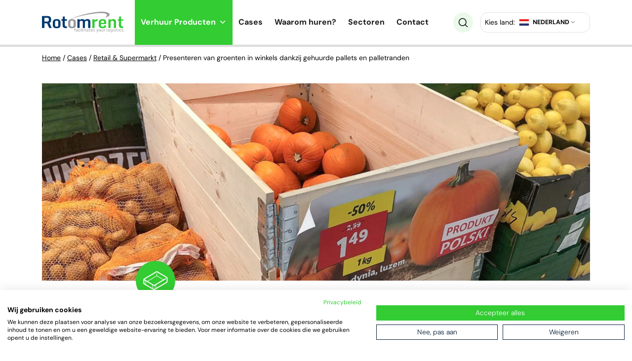

--- FILE ---
content_type: text/html
request_url: https://rotomrent.nl/case/presenteren-van-groenten-in-winkels-dankzij-gehuurde-pallets-en-palletranden/
body_size: 25717
content:


<!DOCTYPE html>
<html class="no-js fixed-header" lang="nl-NL">

<head>
  <meta charset="utf-8">
  <meta http-equiv="X-UA-Compatible" content="IE=edge">
  <meta name="viewport" content="width=device-width, user-scalable=no, initial-scale=1.0, minimum-scale=1.0, maximum-scale=1.0, shrink-to-fit=no">

  <link rel="preconnect" href="https://netdna.bootstrapcdn.com" />
  <link rel="preconnect" href="https://fonts.googleapis.com" />
  <link rel="preconnect" href="https://maxcdn.bootstrapcdn.com" />

  <link rel="apple-touch-icon-precomposed" sizes="57x57" href="https://rotomrent.nl/wp-content/themes/wiwi-child/images/favicon/apple-touch-icon-57x57.png" />
<link rel="apple-touch-icon-precomposed" sizes="114x114" href="https://rotomrent.nl/wp-content/themes/wiwi-child/images/favicon/apple-touch-icon-114x114.png" />
<link rel="apple-touch-icon-precomposed" sizes="72x72" href="https://rotomrent.nl/wp-content/themes/wiwi-child/images/favicon/apple-touch-icon-72x72.png" />
<link rel="apple-touch-icon-precomposed" sizes="144x144" href="https://rotomrent.nl/wp-content/themes/wiwi-child/images/favicon/apple-touch-icon-144x144.png" />
<link rel="apple-touch-icon-precomposed" sizes="60x60" href="https://rotomrent.nl/wp-content/themes/wiwi-child/images/favicon/apple-touch-icon-60x60.png" />
<link rel="apple-touch-icon-precomposed" sizes="120x120" href="https://rotomrent.nl/wp-content/themes/wiwi-child/images/favicon/apple-touch-icon-120x120.png" />
<link rel="apple-touch-icon-precomposed" sizes="76x76" href="https://rotomrent.nl/wp-content/themes/wiwi-child/images/favicon/apple-touch-icon-76x76.png" />
<link rel="apple-touch-icon-precomposed" sizes="152x152" href="https://rotomrent.nl/wp-content/themes/wiwi-child/images/favicon/apple-touch-icon-152x152.png" />
<link rel="icon" type="image/png" href="https://rotomrent.nl/wp-content/themes/wiwi-child/images/favicon/favicon-196x196.png" sizes="196x196" />
<link rel="icon" type="image/png" href="https://rotomrent.nl/wp-content/themes/wiwi-child/images/favicon/favicon-96x96.png" sizes="96x96" />
<link rel="icon" type="image/png" href="https://rotomrent.nl/wp-content/themes/wiwi-child/images/favicon/favicon-32x32.png" sizes="32x32" />
<link rel="icon" type="image/png" href="https://rotomrent.nl/wp-content/themes/wiwi-child/images/favicon/favicon-16x16.png" sizes="16x16" />
<link rel="icon" type="image/png" href="https://rotomrent.nl/wp-content/themes/wiwi-child/images/favicon/favicon-128.png" sizes="128x128" />
<meta name="application-name" content="&nbsp;"/>
<meta name="msapplication-TileColor" content="#FFFFFF" />
<meta name="msapplication-TileImage" content="mstile-144x144.png" />
<meta name="msapplication-square70x70logo" content="mstile-70x70.png" />
<meta name="msapplication-square150x150logo" content="mstile-150x150.png" />
<meta name="msapplication-wide310x150logo" content="mstile-310x150.png" />
<meta name="msapplication-square310x310logo" content="mstile-310x310.png" />




  <meta name='robots' content='index, follow, max-image-preview:large, max-snippet:-1, max-video-preview:-1' />

	<!-- This site is optimized with the Yoast SEO Premium plugin v18.5 (Yoast SEO v21.2) - https://yoast.com/wordpress/plugins/seo/ -->
	<title>Presenteren van groenten in winkels dankzij gehuurde pallets en palletranden - Rotomrent</title>
	<meta name="description" content="Palletranden zijn uitstekende producten om snel en makkelijk een grote hoeveelheid goederen te transporteren of stockeren. Daarnaast kunnen deze ingeklapt worden wanneer ze buiten gebruik zijn, wat tijd en ruimte bespaart." />
	<link rel="canonical" href="https://rotomrent.nl/case/presenteren-van-groenten-in-winkels-dankzij-gehuurde-pallets-en-palletranden/" />
	<meta property="og:locale" content="en_GB" />
	<meta property="og:type" content="article" />
	<meta property="og:title" content="Presenteren van groenten in winkels dankzij gehuurde pallets en palletranden" />
	<meta property="og:description" content="Palletranden zijn uitstekende producten om snel en makkelijk een grote hoeveelheid goederen te transporteren of stockeren. Daarnaast kunnen deze ingeklapt worden wanneer ze buiten gebruik zijn, wat tijd en ruimte bespaart." />
	<meta property="og:url" content="https://rotomrent.nl/case/presenteren-van-groenten-in-winkels-dankzij-gehuurde-pallets-en-palletranden/" />
	<meta property="og:site_name" content="Rotomrent" />
	<meta property="article:modified_time" content="2024-04-23T14:06:35+00:00" />
	<meta property="og:image" content="https://rotomrent.nl/wp-content/uploads/2022/08/Presenteren-van-groenten-in-winkels-dankzij-gehuurde-pallets-en-palletranden.jpg" />
	<meta property="og:image:width" content="1200" />
	<meta property="og:image:height" content="627" />
	<meta property="og:image:type" content="image/jpeg" />
	<meta name="twitter:card" content="summary_large_image" />
	<script type="application/ld+json" class="yoast-schema-graph">{"@context":"https://schema.org","@graph":[{"@type":"WebPage","@id":"https://rotomrent.nl/case/presenteren-van-groenten-in-winkels-dankzij-gehuurde-pallets-en-palletranden/","url":"https://rotomrent.nl/case/presenteren-van-groenten-in-winkels-dankzij-gehuurde-pallets-en-palletranden/","name":"Presenteren van groenten in winkels dankzij gehuurde pallets en palletranden - Rotomrent","isPartOf":{"@id":"https://rotomrent.nl/#website"},"primaryImageOfPage":{"@id":"https://rotomrent.nl/case/presenteren-van-groenten-in-winkels-dankzij-gehuurde-pallets-en-palletranden/#primaryimage"},"image":{"@id":"https://rotomrent.nl/case/presenteren-van-groenten-in-winkels-dankzij-gehuurde-pallets-en-palletranden/#primaryimage"},"thumbnailUrl":"https://rotomrent.nl/wp-content/uploads/2022/08/Exposure-of-vegetables-in-stores-thanks-to-pallet-collars-for-rent-4.jpg","datePublished":"2022-08-04T11:44:30+00:00","dateModified":"2024-04-23T14:06:35+00:00","description":"Palletranden zijn uitstekende producten om snel en makkelijk een grote hoeveelheid goederen te transporteren of stockeren. Daarnaast kunnen deze ingeklapt worden wanneer ze buiten gebruik zijn, wat tijd en ruimte bespaart.","breadcrumb":{"@id":"https://rotomrent.nl/case/presenteren-van-groenten-in-winkels-dankzij-gehuurde-pallets-en-palletranden/#breadcrumb"},"inLanguage":"en-GB","potentialAction":[{"@type":"ReadAction","target":["https://rotomrent.nl/case/presenteren-van-groenten-in-winkels-dankzij-gehuurde-pallets-en-palletranden/"]}]},{"@type":"ImageObject","inLanguage":"en-GB","@id":"https://rotomrent.nl/case/presenteren-van-groenten-in-winkels-dankzij-gehuurde-pallets-en-palletranden/#primaryimage","url":"https://rotomrent.nl/wp-content/uploads/2022/08/Exposure-of-vegetables-in-stores-thanks-to-pallet-collars-for-rent-4.jpg","contentUrl":"https://rotomrent.nl/wp-content/uploads/2022/08/Exposure-of-vegetables-in-stores-thanks-to-pallet-collars-for-rent-4.jpg","width":1110,"height":390},{"@type":"BreadcrumbList","@id":"https://rotomrent.nl/case/presenteren-van-groenten-in-winkels-dankzij-gehuurde-pallets-en-palletranden/#breadcrumb","itemListElement":[{"@type":"ListItem","position":1,"name":"Home","item":"https://rotomrent.nl/"},{"@type":"ListItem","position":2,"name":"Cases","item":"https://rotomrent.nl/case/"},{"@type":"ListItem","position":3,"name":"Retail &amp; Supermarkt","item":"https://rotomrent.nl/sektor/retail-supermarkt/"},{"@type":"ListItem","position":4,"name":"Presenteren van groenten in winkels dankzij gehuurde pallets en palletranden"}]},{"@type":"WebSite","@id":"https://rotomrent.nl/#website","url":"https://rotomrent.nl/","name":"Rotomrent","description":"","potentialAction":[{"@type":"SearchAction","target":{"@type":"EntryPoint","urlTemplate":"https://rotomrent.nl/?s={search_term_string}"},"query-input":"required name=search_term_string"}],"inLanguage":"en-GB"}]}</script>
	<!-- / Yoast SEO Premium plugin. -->


<link rel='stylesheet' id='wp-block-library-css' data-href='https://rotomrent.nl/wp-includes/css/dist/block-library/style.min.css?ver=6.3.1' type='text/css' media='all' />
<style id='classic-theme-styles-inline-css' type='text/css'>
/*! This file is auto-generated */
.wp-block-button__link{color:#fff;background-color:#32373c;border-radius:9999px;box-shadow:none;text-decoration:none;padding:calc(.667em + 2px) calc(1.333em + 2px);font-size:1.125em}.wp-block-file__button{background:#32373c;color:#fff;text-decoration:none}
</style>
<style id='global-styles-inline-css' type='text/css'>
body{--wp--preset--color--black: #000000;--wp--preset--color--cyan-bluish-gray: #abb8c3;--wp--preset--color--white: #ffffff;--wp--preset--color--pale-pink: #f78da7;--wp--preset--color--vivid-red: #cf2e2e;--wp--preset--color--luminous-vivid-orange: #ff6900;--wp--preset--color--luminous-vivid-amber: #fcb900;--wp--preset--color--light-green-cyan: #7bdcb5;--wp--preset--color--vivid-green-cyan: #00d084;--wp--preset--color--pale-cyan-blue: #8ed1fc;--wp--preset--color--vivid-cyan-blue: #0693e3;--wp--preset--color--vivid-purple: #9b51e0;--wp--preset--gradient--vivid-cyan-blue-to-vivid-purple: linear-gradient(135deg,rgba(6,147,227,1) 0%,rgb(155,81,224) 100%);--wp--preset--gradient--light-green-cyan-to-vivid-green-cyan: linear-gradient(135deg,rgb(122,220,180) 0%,rgb(0,208,130) 100%);--wp--preset--gradient--luminous-vivid-amber-to-luminous-vivid-orange: linear-gradient(135deg,rgba(252,185,0,1) 0%,rgba(255,105,0,1) 100%);--wp--preset--gradient--luminous-vivid-orange-to-vivid-red: linear-gradient(135deg,rgba(255,105,0,1) 0%,rgb(207,46,46) 100%);--wp--preset--gradient--very-light-gray-to-cyan-bluish-gray: linear-gradient(135deg,rgb(238,238,238) 0%,rgb(169,184,195) 100%);--wp--preset--gradient--cool-to-warm-spectrum: linear-gradient(135deg,rgb(74,234,220) 0%,rgb(151,120,209) 20%,rgb(207,42,186) 40%,rgb(238,44,130) 60%,rgb(251,105,98) 80%,rgb(254,248,76) 100%);--wp--preset--gradient--blush-light-purple: linear-gradient(135deg,rgb(255,206,236) 0%,rgb(152,150,240) 100%);--wp--preset--gradient--blush-bordeaux: linear-gradient(135deg,rgb(254,205,165) 0%,rgb(254,45,45) 50%,rgb(107,0,62) 100%);--wp--preset--gradient--luminous-dusk: linear-gradient(135deg,rgb(255,203,112) 0%,rgb(199,81,192) 50%,rgb(65,88,208) 100%);--wp--preset--gradient--pale-ocean: linear-gradient(135deg,rgb(255,245,203) 0%,rgb(182,227,212) 50%,rgb(51,167,181) 100%);--wp--preset--gradient--electric-grass: linear-gradient(135deg,rgb(202,248,128) 0%,rgb(113,206,126) 100%);--wp--preset--gradient--midnight: linear-gradient(135deg,rgb(2,3,129) 0%,rgb(40,116,252) 100%);--wp--preset--font-size--small: 13px;--wp--preset--font-size--medium: 20px;--wp--preset--font-size--large: 36px;--wp--preset--font-size--x-large: 42px;--wp--preset--spacing--20: 0.44rem;--wp--preset--spacing--30: 0.67rem;--wp--preset--spacing--40: 1rem;--wp--preset--spacing--50: 1.5rem;--wp--preset--spacing--60: 2.25rem;--wp--preset--spacing--70: 3.38rem;--wp--preset--spacing--80: 5.06rem;--wp--preset--shadow--natural: 6px 6px 9px rgba(0, 0, 0, 0.2);--wp--preset--shadow--deep: 12px 12px 50px rgba(0, 0, 0, 0.4);--wp--preset--shadow--sharp: 6px 6px 0px rgba(0, 0, 0, 0.2);--wp--preset--shadow--outlined: 6px 6px 0px -3px rgba(255, 255, 255, 1), 6px 6px rgba(0, 0, 0, 1);--wp--preset--shadow--crisp: 6px 6px 0px rgba(0, 0, 0, 1);}:where(.is-layout-flex){gap: 0.5em;}:where(.is-layout-grid){gap: 0.5em;}body .is-layout-flow > .alignleft{float: left;margin-inline-start: 0;margin-inline-end: 2em;}body .is-layout-flow > .alignright{float: right;margin-inline-start: 2em;margin-inline-end: 0;}body .is-layout-flow > .aligncenter{margin-left: auto !important;margin-right: auto !important;}body .is-layout-constrained > .alignleft{float: left;margin-inline-start: 0;margin-inline-end: 2em;}body .is-layout-constrained > .alignright{float: right;margin-inline-start: 2em;margin-inline-end: 0;}body .is-layout-constrained > .aligncenter{margin-left: auto !important;margin-right: auto !important;}body .is-layout-constrained > :where(:not(.alignleft):not(.alignright):not(.alignfull)){max-width: var(--wp--style--global--content-size);margin-left: auto !important;margin-right: auto !important;}body .is-layout-constrained > .alignwide{max-width: var(--wp--style--global--wide-size);}body .is-layout-flex{display: flex;}body .is-layout-flex{flex-wrap: wrap;align-items: center;}body .is-layout-flex > *{margin: 0;}body .is-layout-grid{display: grid;}body .is-layout-grid > *{margin: 0;}:where(.wp-block-columns.is-layout-flex){gap: 2em;}:where(.wp-block-columns.is-layout-grid){gap: 2em;}:where(.wp-block-post-template.is-layout-flex){gap: 1.25em;}:where(.wp-block-post-template.is-layout-grid){gap: 1.25em;}.has-black-color{color: var(--wp--preset--color--black) !important;}.has-cyan-bluish-gray-color{color: var(--wp--preset--color--cyan-bluish-gray) !important;}.has-white-color{color: var(--wp--preset--color--white) !important;}.has-pale-pink-color{color: var(--wp--preset--color--pale-pink) !important;}.has-vivid-red-color{color: var(--wp--preset--color--vivid-red) !important;}.has-luminous-vivid-orange-color{color: var(--wp--preset--color--luminous-vivid-orange) !important;}.has-luminous-vivid-amber-color{color: var(--wp--preset--color--luminous-vivid-amber) !important;}.has-light-green-cyan-color{color: var(--wp--preset--color--light-green-cyan) !important;}.has-vivid-green-cyan-color{color: var(--wp--preset--color--vivid-green-cyan) !important;}.has-pale-cyan-blue-color{color: var(--wp--preset--color--pale-cyan-blue) !important;}.has-vivid-cyan-blue-color{color: var(--wp--preset--color--vivid-cyan-blue) !important;}.has-vivid-purple-color{color: var(--wp--preset--color--vivid-purple) !important;}.has-black-background-color{background-color: var(--wp--preset--color--black) !important;}.has-cyan-bluish-gray-background-color{background-color: var(--wp--preset--color--cyan-bluish-gray) !important;}.has-white-background-color{background-color: var(--wp--preset--color--white) !important;}.has-pale-pink-background-color{background-color: var(--wp--preset--color--pale-pink) !important;}.has-vivid-red-background-color{background-color: var(--wp--preset--color--vivid-red) !important;}.has-luminous-vivid-orange-background-color{background-color: var(--wp--preset--color--luminous-vivid-orange) !important;}.has-luminous-vivid-amber-background-color{background-color: var(--wp--preset--color--luminous-vivid-amber) !important;}.has-light-green-cyan-background-color{background-color: var(--wp--preset--color--light-green-cyan) !important;}.has-vivid-green-cyan-background-color{background-color: var(--wp--preset--color--vivid-green-cyan) !important;}.has-pale-cyan-blue-background-color{background-color: var(--wp--preset--color--pale-cyan-blue) !important;}.has-vivid-cyan-blue-background-color{background-color: var(--wp--preset--color--vivid-cyan-blue) !important;}.has-vivid-purple-background-color{background-color: var(--wp--preset--color--vivid-purple) !important;}.has-black-border-color{border-color: var(--wp--preset--color--black) !important;}.has-cyan-bluish-gray-border-color{border-color: var(--wp--preset--color--cyan-bluish-gray) !important;}.has-white-border-color{border-color: var(--wp--preset--color--white) !important;}.has-pale-pink-border-color{border-color: var(--wp--preset--color--pale-pink) !important;}.has-vivid-red-border-color{border-color: var(--wp--preset--color--vivid-red) !important;}.has-luminous-vivid-orange-border-color{border-color: var(--wp--preset--color--luminous-vivid-orange) !important;}.has-luminous-vivid-amber-border-color{border-color: var(--wp--preset--color--luminous-vivid-amber) !important;}.has-light-green-cyan-border-color{border-color: var(--wp--preset--color--light-green-cyan) !important;}.has-vivid-green-cyan-border-color{border-color: var(--wp--preset--color--vivid-green-cyan) !important;}.has-pale-cyan-blue-border-color{border-color: var(--wp--preset--color--pale-cyan-blue) !important;}.has-vivid-cyan-blue-border-color{border-color: var(--wp--preset--color--vivid-cyan-blue) !important;}.has-vivid-purple-border-color{border-color: var(--wp--preset--color--vivid-purple) !important;}.has-vivid-cyan-blue-to-vivid-purple-gradient-background{background: var(--wp--preset--gradient--vivid-cyan-blue-to-vivid-purple) !important;}.has-light-green-cyan-to-vivid-green-cyan-gradient-background{background: var(--wp--preset--gradient--light-green-cyan-to-vivid-green-cyan) !important;}.has-luminous-vivid-amber-to-luminous-vivid-orange-gradient-background{background: var(--wp--preset--gradient--luminous-vivid-amber-to-luminous-vivid-orange) !important;}.has-luminous-vivid-orange-to-vivid-red-gradient-background{background: var(--wp--preset--gradient--luminous-vivid-orange-to-vivid-red) !important;}.has-very-light-gray-to-cyan-bluish-gray-gradient-background{background: var(--wp--preset--gradient--very-light-gray-to-cyan-bluish-gray) !important;}.has-cool-to-warm-spectrum-gradient-background{background: var(--wp--preset--gradient--cool-to-warm-spectrum) !important;}.has-blush-light-purple-gradient-background{background: var(--wp--preset--gradient--blush-light-purple) !important;}.has-blush-bordeaux-gradient-background{background: var(--wp--preset--gradient--blush-bordeaux) !important;}.has-luminous-dusk-gradient-background{background: var(--wp--preset--gradient--luminous-dusk) !important;}.has-pale-ocean-gradient-background{background: var(--wp--preset--gradient--pale-ocean) !important;}.has-electric-grass-gradient-background{background: var(--wp--preset--gradient--electric-grass) !important;}.has-midnight-gradient-background{background: var(--wp--preset--gradient--midnight) !important;}.has-small-font-size{font-size: var(--wp--preset--font-size--small) !important;}.has-medium-font-size{font-size: var(--wp--preset--font-size--medium) !important;}.has-large-font-size{font-size: var(--wp--preset--font-size--large) !important;}.has-x-large-font-size{font-size: var(--wp--preset--font-size--x-large) !important;}
.wp-block-navigation a:where(:not(.wp-element-button)){color: inherit;}
:where(.wp-block-post-template.is-layout-flex){gap: 1.25em;}:where(.wp-block-post-template.is-layout-grid){gap: 1.25em;}
:where(.wp-block-columns.is-layout-flex){gap: 2em;}:where(.wp-block-columns.is-layout-grid){gap: 2em;}
.wp-block-pullquote{font-size: 1.5em;line-height: 1.6;}
</style>
<link rel='stylesheet' id='contact-form-7-css' data-href='https://rotomrent.nl/wp-content/plugins/contact-form-7/includes/css/styles.css?ver=5.8' type='text/css' media='all' />
<link rel="stylesheet" href="https://rotomrent.nl/wp-content/cache/minify/dfdbc.css" media="all" />

<link rel='stylesheet' id='dashicons-css' data-href='https://rotomrent.nl/wp-includes/css/dashicons.min.css?ver=6.3.1' type='text/css' media='all' />
<link rel="stylesheet" href="https://rotomrent.nl/wp-content/cache/minify/49b78.css" media="all" />

<link rel='stylesheet' id='wpdreams-asl-basic-css' data-href='https://rotomrent.nl/wp-content/plugins/ajax-search-lite/css/style.basic.css?ver=4.11.4' type='text/css' media='all' />
<link rel='stylesheet' id='wpdreams-ajaxsearchlite-css' data-href='https://rotomrent.nl/wp-content/plugins/ajax-search-lite/css/style-underline.css?ver=4.11.4' type='text/css' media='all' />
<link rel='stylesheet' id='font-awesome-css' data-href='//maxcdn.bootstrapcdn.com/font-awesome/4.3.0/css/font-awesome.min.css?ver=4.3.0' type='text/css' media='all' />
<link rel="stylesheet" href="https://rotomrent.nl/wp-content/cache/minify/66034.css" media="all" />






<link rel='stylesheet' id='d_font-awesome-css' data-href='https://rotomrent.nl/wp-content/themes/wiwi/theme/css/fontawesome.min.css?ver=6.3.1' type='text/css' media='all' />
<link rel="stylesheet" href="https://rotomrent.nl/wp-content/cache/minify/1cca5.css" media="all" />



<style id='modulobox-inline-css' type='text/css'>
.mobx-overlay{background-color:#000000;}.mobx-top-bar{background-color:rgba(0,0,0,0.4);}button.mobx-prev,button.mobx-next{background-color:rgba(0,0,0,0.4);}.mobx-bottom-bar{background-color:rgba(0,0,0,0.4);}.mobx-holder .mobx-share-tooltip{background-color:#ffffff;border-color:#ffffff;color:#444444;width:120px;}.mobx-thumb:after{border-color:#ffffff;}.mobx-holder .mobx-loader{border-color:rgba(255,255,255,0.2);border-left-color:#ffffff;}.mobx-top-bar *{color:#ffffff;}.mobx-prev *,.mobx-next *{color:#ffffff;}.mobx-thumb-loaded{opacity:0.5;}.mobx-active-thumb .mobx-thumb-loaded{opacity:1;}.mobx-top-bar button{height:40px;width:40px;}.mobx-timer{height:24px;width:24px;}button.mobx-prev, button.mobx-next{height:32px;width:44px;}.mobx-share-tooltip button{height:40px;width:40px;}.mobx-caption-inner{max-width:420px;}
</style>
<link rel='stylesheet' id='wpc-filter-everything-css' data-href='https://rotomrent.nl/wp-content/plugins/filter-everything-pro/assets/css/filter-everything.min.css?ver=1.6.5' type='text/css' media='all' />
<link rel="stylesheet" href="https://rotomrent.nl/wp-content/cache/minify/34bd6.css" media="all" />

<link rel="https://api.w.org/" href="https://rotomrent.nl/wp-json/" /><link rel="alternate" type="application/json" href="https://rotomrent.nl/wp-json/wp/v2/case/795" /><link rel="alternate" type="application/json+oembed" href="https://rotomrent.nl/wp-json/oembed/1.0/embed?url=https%3A%2F%2Frotomrent.nl%2Fcase%2Fpresenteren-van-groenten-in-winkels-dankzij-gehuurde-pallets-en-palletranden%2F" />
<link rel="alternate" type="text/xml+oembed" href="https://rotomrent.nl/wp-json/oembed/1.0/embed?url=https%3A%2F%2Frotomrent.nl%2Fcase%2Fpresenteren-van-groenten-in-winkels-dankzij-gehuurde-pallets-en-palletranden%2F&#038;format=xml" />
<link rel="alternate" href="https://rotomrent.pl/case/ekspozycja-warzyw-w-sklepach-dzieki-wynajetym-nadstawom-paletowym/" hreflang="pl-PL" />
<link rel="alternate" href="https://rotomrent.co.uk/case/exposure-of-vegetables-in-stores-pallet-collars-for-rent/" hreflang="en-GB" />
<link rel="alternate" href="https://rotomrent.de/case/exposure-of-vegetables-in-stores-pallet-collars-for-rent/" hreflang="de-DE" />
<link rel="alternate" href="https://rotomrent.fr/case/presentation-des-legumes-en-magasin-grace-aux-rehausses-palettes-en-location/" hreflang="fr-FR" />
<link rel="alternate" href="https://rotomrent.pt/case/exposicao-de-vegetais-em-lojas-em-colares-de-paletes-para-aluguer/" hreflang="pt-PT" />
<link rel="alternate" href="https://rotomrent.es/case/exposicion-de-verduras-en-tiendas-gracias-al-alquiler-de-collares-para-palets/" hreflang="es-ES" />
<link rel="alternate" href="https://rotomrent.be/case/presenteren-van-groenten-in-winkels-dankzij-gehuurde-pallets-en-palletranden/" hreflang="nl-BE" />
<link rel="alternate" href="https://rotomrent.nl/case/presenteren-van-groenten-in-winkels-dankzij-gehuurde-pallets-en-palletranden/" hreflang="nl-NL" />
<link rel="alternate" href="https://rotomrent.at/case/exposure-of-vegetables-in-stores-pallet-collars-for-rent/" hreflang="de-AT" />
				<link rel="preconnect" href="https://fonts.gstatic.com" crossorigin />
				<link rel="preload" as="style" href="//fonts.googleapis.com/css?family=Open+Sans&display=swap" />
				
				                <style>
                    
					div[id*='ajaxsearchlitesettings'].searchsettings .asl_option_inner label {
						font-size: 0px !important;
						color: rgba(0, 0, 0, 0);
					}
					div[id*='ajaxsearchlitesettings'].searchsettings .asl_option_inner label:after {
						font-size: 11px !important;
						position: absolute;
						top: 0;
						left: 0;
						z-index: 1;
					}
					.asl_w_container {
						width: 100%;
						margin: 20px 0px 20px 0px;
						min-width: 200px;
					}
					div[id*='ajaxsearchlite'].asl_m {
						width: 100%;
					}
					div[id*='ajaxsearchliteres'].wpdreams_asl_results div.resdrg span.highlighted {
						font-weight: bold;
						color: rgb(83, 217, 43);
						background-color: rgba(238, 238, 238, 1);
					}
					div[id*='ajaxsearchliteres'].wpdreams_asl_results .results img.asl_image {
						width: 70px;
						height: 70px;
						object-fit: cover;
					}
					div.asl_r .results {
						max-height: none;
					}
				
							.asl_w, .asl_w * {font-family:"DM Sans" !important;}
							.asl_m input[type=search]::placeholder{font-family:"DM Sans" !important;}
							.asl_m input[type=search]::-webkit-input-placeholder{font-family:"DM Sans" !important;}
							.asl_m input[type=search]::-moz-placeholder{font-family:"DM Sans" !important;}
							.asl_m input[type=search]:-ms-input-placeholder{font-family:"DM Sans" !important;}
						
						div.asl_m.asl_w {
							border:1px hidden rgb(0, 0, 0) !important;border-radius:0px 0px 0px 0px !important;
							box-shadow: none !important;
						}
						div.asl_m.asl_w .probox {border: none !important;}
					
						.asl_s.asl_w {
							background-color: rgba(255, 255, 255, 1) !important;
							background-image: none !important;
							-webkit-background-image: none !important;
							-ms-background-image: none !important;
						}
					
						div.asl_s.asl_w {
							border:1px hidden rgb(0, 0, 0) !important;border-radius:0px 0px 0px 0px !important;
							box-shadow: none !important;
						}
					
						div.asl_r.asl_w.vertical .results .item::after {
							display: block;
							position: absolute;
							bottom: 0;
							content: '';
							height: 1px;
							width: 100%;
							background: #D8D8D8;
						}
						div.asl_r.asl_w.vertical .results .item.asl_last_item::after {
							display: none;
						}
					                </style>
                <link rel="icon" href="https://rotomrent.nl/wp-content/uploads/2023/04/cropped-favicon-rotomrent-512x512-1-32x32.png" sizes="32x32" />
<link rel="icon" href="https://rotomrent.nl/wp-content/uploads/2023/04/cropped-favicon-rotomrent-512x512-1-192x192.png" sizes="192x192" />
<link rel="apple-touch-icon" href="https://rotomrent.nl/wp-content/uploads/2023/04/cropped-favicon-rotomrent-512x512-1-180x180.png" />
<meta name="msapplication-TileImage" content="https://rotomrent.nl/wp-content/uploads/2023/04/cropped-favicon-rotomrent-512x512-1-270x270.png" />
		<style type="text/css" id="wp-custom-css">
			.scroll-top {
	z-index: 100;
}


.single-post .gallery-col {
	text-align: center;
}

.green-circle-img-box > .relative {
	z-index: 1;
}

.green-circle-img-box > .relative:before {
	content: '';
	position: absolute;
	top: -15%;
	left: 23%;
	width: 100%;
	height: 100%;
	background: url(/wp-content/uploads/2022/08/grenn-img-bg.png);
	background-repeat: no-repeat;
	z-index: -1;
}

@media (max-width: 1200px) {
	
	.green-circle-img-box > .relative:before {
		background-size: contain;
	}
}

.single-article-right .mask {
	max-width: 100px;
	max-height: 100px;
}

.single-case #breadcrumbs > span > span > span > span {
	font-size: 0;
}

.single-case #breadcrumbs > span > span > span > span > a {
	display: none;
}


.single-catalog .tabs-div .single-tab-content h2 {
	font-size: 16px;
	line-height: 24px;
}

.single-catalog .tabs-div .single-tab-content h4 {
	font-size: 20px;
}


.main ul {
	list-style-image: url(/wp-content/uploads/2022/05/green-arrow.svg) !important;
}


ul.nav-tabs, ul.loc_boxes {
	list-style-image: none !important;
}		</style>
		<style type="text/css">/** Mega Menu CSS: fs **/</style>
  
<style>
    :root {
      --maincolor: #33cc33;
      --themecolor: #33cc33;
      --secondarycolor: #eafaea;
      --bodybackgroundcolor: #ffffff;
      --menubackgroundcolor: #ffffff;
      --menuhambcolor: #041e36;
      --menuhambbackground: #ffffff;
      --menumobilebackground: #ffffff;
      --hamboverlaybackground: #041e36;
      --footerbackground: #041e36;
      --topnavbarshadowcolor: rgba(2,2,2,0.01);
    }
</style>

<style>
                body, .simple {
        font-size: 16px;
        font-family: DM Sans, sans-serif;
        font-weight: 400;
        font-style: normal;
        line-height: 24px;
        letter-spacing: 0px;
        color: #000;
        text-decoration: none;
        text-transform: none;
    }      
                .navbar-nav-css a, .header-data, .header-data a, .header-data-2, .header-data-2 a {
        font-size: 15px;
        font-family: DM Sans, sans-serif;
        font-weight: 400;
        font-style: normal;
        line-height: px;
        letter-spacing: 0px;
        color: #000;
        text-decoration: none;
        text-transform: none;
    }      
                h1, .h1 {
        font-size: 36px;
        font-family: DM Sans, sans-serif;
        font-weight: 700;
        font-style: normal;
        line-height: 50px;
        letter-spacing: 0px;
        color: #000;
        text-decoration: none;
        text-transform: none;
    }      
                h2, .h2 {
        font-size: 30px;
        font-family: DM Sans, sans-serif;
        font-weight: 700;
        font-style: normal;
        line-height: 40px;
        letter-spacing: 0px;
        color: #000;
        text-decoration: none;
        text-transform: none;
    }      
                h3, .h3 {
        font-size: 24px;
        font-family: DM Sans, sans-serif;
        font-weight: 700;
        font-style: normal;
        line-height: 30px;
        letter-spacing: 0px;
        color: #000;
        text-decoration: none;
        text-transform: none;
    }      
                h4, .h4 {
        font-size: 20px;
        font-family: DM Sans, sans-serif;
        font-weight: 500;
        font-style: normal;
        line-height: 26px;
        letter-spacing: 0px;
        color: #000;
        text-decoration: none;
        text-transform: none;
    }      
                h5, .h5 {
        font-size: 15px;
        font-family: DM Sans, sans-serif;
        font-weight: 500;
        font-style: normal;
        line-height: px;
        letter-spacing: 0px;
        color: #000;
        text-decoration: none;
        text-transform: none;
    }      
                h6, .h6 {
        font-size: 15px;
        font-family: Arial, Helvetica, sans-serif, sans-serif;
        font-weight: 400;
        font-style: normal;
        line-height: px;
        letter-spacing: 0px;
        color: #000;
        text-decoration: none;
        text-transform: none;
    }      
    
    .navbar-nav-css a:hover, .header-data a:hover, .header-data-2 a:hover {color: #ffffff;}

    
    @media (max-width:1199px) {
      body {}
      .navbar-nav-css a, .header-data {}
      h1, .h1 {font-size: 30px;line-height: 1.3;letter-spacing: 0px;}
      h2, .h2 {font-size: 25px;line-height: 1.3;letter-spacing: 0px;}
      h3, .h3 {font-size: 20px;line-height: 1.3;letter-spacing: 0px;}
      h4, .h4 {font-size: 18px;line-height: 1.3;letter-spacing: 0px;}
      h5, .h5 {font-size: 15px;line-height: 1.3;letter-spacing: 0px;}
      h6, .h6 {font-size: 14px;line-height: 1.3;letter-spacing: 0px;}
    }
</style>  <link rel="stylesheet" href="https://rotomrent.nl/wp-content/cache/minify/c8382.css" media="all" />


  
<!-- Google Tag Manager NL -->
<script>(function(w,d,s,l,i){w[l]=w[l]||[];w[l].push({'gtm.start':
new Date().getTime(),event:'gtm.js'});var f=d.getElementsByTagName(s)[0],
j=d.createElement(s),dl=l!='dataLayer'?'&l='+l:'';j.async=true;j.src=
'https://www.googletagmanager.com/gtm.js?id='+i+dl;f.parentNode.insertBefore(j,f);
})(window,document,'script','dataLayer','GTM-PBT64KF');</script>
<!-- End Google Tag Manager -->
 
</head>

<body data-rsssl=1 class="case-template-default single single-case postid-795 mega-menu-navbar" data-spy="scroll" data-target="#spyflexiblecontent" data-offset="50"> 
<!-- Google Tag Manager (noscript) NL-->
<noscript><iframe src="https://www.googletagmanager.com/ns.html?id=GTM-PBT64KF" height="0" width="0" style="display:none;visibility:hidden"></iframe></noscript>
<!-- End Google Tag Manager (noscript) -->

<!--<div class="preloader">
  <div class="preloader-item">
      </div>
</div>-->



<div class="mobileMenuWrap">
  <div class="px-3 py-4">
    <div class="mobile-toggle-x"><i class="fas fa-times"></i></div>
    
<div class="d-block d-xl-none">
  <div class="top_nav_bar_wrap v1 d-flex align-items-center justify-content-between">   
  <div class="mr-4">
    <a href="https://rotomrent.nl"><img src="https://rotomrent.nl/wp-content/uploads/2022/05/logo_rotom.svg" alt="" /></a>  </div>
  <div class="d-flex">
  <div>
    <div id="mega-menu-wrap-navbar" class="mega-menu-wrap"><div class="mega-menu-toggle"><div class="mega-toggle-blocks-left"></div><div class="mega-toggle-blocks-center"></div><div class="mega-toggle-blocks-right"><div class='mega-toggle-block mega-menu-toggle-animated-block mega-toggle-block-1' id='mega-toggle-block-1'><button aria-label="Toggle Menu" class="mega-toggle-animated mega-toggle-animated-slider" type="button" aria-expanded="false">
                  <span class="mega-toggle-animated-box">
                    <span class="mega-toggle-animated-inner"></span>
                  </span>
                </button></div></div></div><ul id="mega-menu-navbar" class="mega-menu max-mega-menu mega-menu-horizontal mega-no-js" data-event="hover_intent" data-effect="fade_up" data-effect-speed="200" data-effect-mobile="disabled" data-effect-speed-mobile="0" data-panel-width=".container" data-panel-inner-width=".container" data-mobile-force-width="body" data-second-click="go" data-document-click="collapse" data-vertical-behaviour="standard" data-breakpoint="1199" data-unbind="true" data-mobile-state="collapse_all" data-hover-intent-timeout="300" data-hover-intent-interval="100"><li class='mega-menu-item mega-menu-item-type-post_type_archive mega-menu-item-object-catalog mega-menu-item-has-children mega-menu-megamenu mega-align-bottom-left mega-menu-grid mega-disable-link mega-menu-item-756' id='mega-menu-item-756'><a title="Verhuur Producten" class="mega-menu-link" tabindex="0" aria-haspopup="true" aria-expanded="false" role="button">Verhuur Producten<span class="mega-indicator"></span></a>
<ul class="mega-sub-menu">
<li class='mega-menu-row' id='mega-menu-756-0'>
	<ul class="mega-sub-menu">
<li class='mega-menu-column mega-menu-columns-3-of-12' id='mega-menu-756-0-0'>
		<ul class="mega-sub-menu">
<li class='mega-menu-item mega-menu-item-type-widget widget_media_image mega-menu-item-media_image-11' id='mega-menu-item-media_image-11'><img width="47" height="33" src="https://rotomrent.nl/wp-content/uploads/2022/05/Path_38085.svg" class="image wp-image-288  attachment-full size-full" alt="Pallets Rotom" decoding="async" style="max-width: 100%; height: auto;" /></li><li class='mega-menu-item mega-menu-item-type-taxonomy mega-menu-item-object-catalog_cat mega-menu-item-has-children mega-menu-item-817' id='mega-menu-item-817'><a class="mega-menu-link" href="https://rotomrent.nl/catalog-cat/pallets/">Pallets<span class="mega-indicator"></span></a>
			<ul class="mega-sub-menu">
<li class='mega-menu-item mega-menu-item-type-taxonomy mega-menu-item-object-catalog_cat mega-menu-item-762' id='mega-menu-item-762'><a class="mega-menu-link" href="https://rotomrent.nl/catalog-cat/houten-pallets/">Houten pallets</a></li><li class='mega-menu-item mega-menu-item-type-taxonomy mega-menu-item-object-catalog_cat mega-menu-item-763' id='mega-menu-item-763'><a class="mega-menu-link" href="https://rotomrent.nl/catalog-cat/kunststof-pallets/">Kunststof pallets</a></li>			</ul>
</li><li class='mega-menu-item mega-menu-item-type-widget widget_media_image mega-menu-item-media_image-12' id='mega-menu-item-media_image-12'><img width="48" height="37" src="https://rotomrent.nl/wp-content/uploads/2022/05/Path_38028.svg" class="image wp-image-295  attachment-full size-full" alt="" decoding="async" style="max-width: 100%; height: auto;" /></li><li class='mega-menu-item mega-menu-item-type-taxonomy mega-menu-item-object-catalog_cat mega-menu-item-has-children mega-menu-item-766' id='mega-menu-item-766'><a class="mega-menu-link" href="https://rotomrent.nl/catalog-cat/palletranden/">Palletranden<span class="mega-indicator"></span></a>
			<ul class="mega-sub-menu">
<li class='mega-menu-item mega-menu-item-type-taxonomy mega-menu-item-object-catalog_cat mega-menu-item-768' id='mega-menu-item-768'><a class="mega-menu-link" href="https://rotomrent.nl/catalog-cat/houten-palletranden/">Houten palletranden</a></li><li class='mega-menu-item mega-menu-item-type-taxonomy mega-menu-item-object-catalog_cat mega-menu-item-767' id='mega-menu-item-767'><a class="mega-menu-link" href="https://rotomrent.nl/catalog-cat/kunststof-palletranden/">Kunststof palletranden</a></li><li class='mega-menu-item mega-menu-item-type-taxonomy mega-menu-item-object-catalog_cat mega-menu-item-818' id='mega-menu-item-818'><a class="mega-menu-link" href="https://rotomrent.nl/catalog-cat/metalen-opzetranden/">Metalen opzetranden</a></li><li class='mega-menu-item mega-menu-item-type-taxonomy mega-menu-item-object-catalog_cat mega-menu-item-769' id='mega-menu-item-769'><a class="mega-menu-link" href="https://rotomrent.nl/catalog-cat/palletdeksels-accessoires/">Palletdeksels &amp; Accessoires</a></li>			</ul>
</li>		</ul>
</li><li class='mega-menu-column mega-menu-columns-3-of-12' id='mega-menu-756-0-1'>
		<ul class="mega-sub-menu">
<li class='mega-menu-item mega-menu-item-type-widget widget_media_image mega-menu-item-media_image-10' id='mega-menu-item-media_image-10'><img width="29" height="47" src="https://rotomrent.nl/wp-content/uploads/2022/05/4-layers-5.svg" class="image wp-image-291  attachment-full size-full" alt="" decoding="async" style="max-width: 100%; height: auto;" /></li><li class='mega-menu-item mega-menu-item-type-taxonomy mega-menu-item-object-catalog_cat mega-menu-item-has-children mega-menu-item-819' id='mega-menu-item-819'><a class="mega-menu-link" href="https://rotomrent.nl/catalog-cat/rolcontainers/">Rolcontainers<span class="mega-indicator"></span></a>
			<ul class="mega-sub-menu">
<li class='mega-menu-item mega-menu-item-type-taxonomy mega-menu-item-object-catalog_cat mega-menu-item-823' id='mega-menu-item-823'><a class="mega-menu-link" href="https://rotomrent.nl/catalog-cat/2-heks-rolcontainers/">2-Heks rolcontainers</a></li><li class='mega-menu-item mega-menu-item-type-taxonomy mega-menu-item-object-catalog_cat mega-menu-item-820' id='mega-menu-item-820'><a class="mega-menu-link" href="https://rotomrent.nl/catalog-cat/3-heks-rolcontainers/">3-Heks rolcontainers</a></li><li class='mega-menu-item mega-menu-item-type-taxonomy mega-menu-item-object-catalog_cat mega-menu-item-821' id='mega-menu-item-821'><a class="mega-menu-link" href="https://rotomrent.nl/catalog-cat/4-heks-rolcontainers/">4-Heks rolcontainers</a></li><li class='mega-menu-item mega-menu-item-type-taxonomy mega-menu-item-object-catalog_cat mega-menu-item-825' id='mega-menu-item-825'><a class="mega-menu-link" href="https://rotomrent.nl/catalog-cat/isotherm-rolcontainers/">Isotherm rolcontainers</a></li><li class='mega-menu-item mega-menu-item-type-taxonomy mega-menu-item-object-catalog_cat mega-menu-item-822' id='mega-menu-item-822'><a class="mega-menu-link" href="https://rotomrent.nl/catalog-cat/order-picking-trolleys/">Order picking trolley's</a></li><li class='mega-menu-item mega-menu-item-type-taxonomy mega-menu-item-object-catalog_cat mega-menu-item-824' id='mega-menu-item-824'><a class="mega-menu-link" href="https://rotomrent.nl/catalog-cat/wasserijcontainers/">Wasserijcontainers</a></li><li class='mega-menu-item mega-menu-item-type-custom mega-menu-item-object-custom mega-menu-item-1832' id='mega-menu-item-1832'><a class="mega-menu-link" href="/catalog-cat/accessories/">Rolcontainer accessories</a></li>			</ul>
</li><li class='mega-menu-item mega-menu-item-type-widget widget_media_image mega-menu-item-media_image-14' id='mega-menu-item-media_image-14'><img width="46" height="45" src="https://rotomrent.nl/wp-content/uploads/2022/05/5-layers-2.svg" class="image wp-image-293  attachment-full size-full" alt="" decoding="async" style="max-width: 100%; height: auto;" /></li><li class='mega-menu-item mega-menu-item-type-taxonomy mega-menu-item-object-catalog_cat mega-menu-item-has-children mega-menu-item-855' id='mega-menu-item-855'><a class="mega-menu-link" href="https://rotomrent.nl/catalog-cat/metaal-boxen/">Metaal boxen<span class="mega-indicator"></span></a>
			<ul class="mega-sub-menu">
<li class='mega-menu-item mega-menu-item-type-taxonomy mega-menu-item-object-catalog_cat mega-menu-item-867' id='mega-menu-item-867'><a class="mega-menu-link" href="https://rotomrent.nl/catalog-cat/gitterboxen/">Gitterboxen</a></li><li class='mega-menu-item mega-menu-item-type-taxonomy mega-menu-item-object-catalog_cat mega-menu-item-868' id='mega-menu-item-868'><a class="mega-menu-link" href="https://rotomrent.nl/catalog-cat/metalen-draadopzetwanden/">Metalen Draadopzetwanden</a></li>			</ul>
</li>		</ul>
</li><li class='mega-menu-column mega-menu-columns-3-of-12' id='mega-menu-756-0-2'>
		<ul class="mega-sub-menu">
<li class='mega-menu-item mega-menu-item-type-widget widget_media_image mega-menu-item-media_image-15' id='mega-menu-item-media_image-15'><img width="46" height="41" src="https://rotomrent.nl/wp-content/uploads/2022/05/3-layers-9.svg" class="image wp-image-289  attachment-full size-full" alt="" decoding="async" style="max-width: 100%; height: auto;" /></li><li class='mega-menu-item mega-menu-item-type-taxonomy mega-menu-item-object-catalog_cat mega-menu-item-has-children mega-menu-item-853' id='mega-menu-item-853'><a class="mega-menu-link" href="https://rotomrent.nl/catalog-cat/kunststof-bakken/">Kunststof bakken<span class="mega-indicator"></span></a>
			<ul class="mega-sub-menu">
<li class='mega-menu-item mega-menu-item-type-taxonomy mega-menu-item-object-catalog_cat mega-menu-item-864' id='mega-menu-item-864'><a class="mega-menu-link" href="https://rotomrent.nl/catalog-cat/distributiebakken/">Distributiebakken</a></li><li class='mega-menu-item mega-menu-item-type-taxonomy mega-menu-item-object-catalog_cat mega-menu-item-861' id='mega-menu-item-861'><a class="mega-menu-link" href="https://rotomrent.nl/catalog-cat/euronorm-bakken/">Euronorm bakken</a></li><li class='mega-menu-item mega-menu-item-type-taxonomy mega-menu-item-object-catalog_cat mega-menu-item-863' id='mega-menu-item-863'><a class="mega-menu-link" href="https://rotomrent.nl/catalog-cat/draai-stapelbakken/">Draai- stapelbakken</a></li><li class='mega-menu-item mega-menu-item-type-taxonomy mega-menu-item-object-catalog_cat mega-menu-item-862' id='mega-menu-item-862'><a class="mega-menu-link" href="https://rotomrent.nl/catalog-cat/klt-bakken/">KLT bakken</a></li><li class='mega-menu-item mega-menu-item-type-taxonomy mega-menu-item-object-catalog_cat mega-menu-item-865' id='mega-menu-item-865'><a class="mega-menu-link" href="https://rotomrent.nl/catalog-cat/kunststof-deksels/">Kunststof deksels</a></li>			</ul>
</li><li class='mega-menu-item mega-menu-item-type-widget widget_media_image mega-menu-item-media_image-16' id='mega-menu-item-media_image-16'><img width="46" height="46" src="https://rotomrent.nl/wp-content/uploads/2022/05/2-layers-3.svg" class="image wp-image-294  attachment-full size-full" alt="" decoding="async" style="max-width: 100%; height: auto;" /></li><li class='mega-menu-item mega-menu-item-type-taxonomy mega-menu-item-object-catalog_cat mega-menu-item-has-children mega-menu-item-869' id='mega-menu-item-869'><a class="mega-menu-link" href="https://rotomrent.nl/catalog-cat/palletboxen/">Palletboxen<span class="mega-indicator"></span></a>
			<ul class="mega-sub-menu">
<li class='mega-menu-item mega-menu-item-type-taxonomy mega-menu-item-object-catalog_cat mega-menu-item-870' id='mega-menu-item-870'><a class="mega-menu-link" href="https://rotomrent.nl/catalog-cat/inklapbare-palletboxen/">Inklapbare palletboxen</a></li><li class='mega-menu-item mega-menu-item-type-taxonomy mega-menu-item-object-catalog_cat mega-menu-item-871' id='mega-menu-item-871'><a class="mega-menu-link" href="https://rotomrent.nl/catalog-cat/industriele-palletboxen/">Industriële palletboxen</a></li><li class='mega-menu-item mega-menu-item-type-taxonomy mega-menu-item-object-catalog_cat mega-menu-item-872' id='mega-menu-item-872'><a class="mega-menu-link" href="https://rotomrent.nl/catalog-cat/kunststof-deksels-palletboxen/">Kunststof deksels</a></li>			</ul>
</li>		</ul>
</li><li class='mega-menu-column mega-menu-columns-3-of-12' id='mega-menu-756-0-3'>
		<ul class="mega-sub-menu">
<li class='mega-menu-item mega-menu-item-type-widget widget_media_image mega-menu-item-media_image-13' id='mega-menu-item-media_image-13'><img width="42" height="41" src="https://rotomrent.nl/wp-content/uploads/2022/05/3-layers-8.svg" class="image wp-image-290  attachment-full size-full" alt="" decoding="async" style="max-width: 100%; height: auto;" /></li><li class='mega-menu-item mega-menu-item-type-taxonomy mega-menu-item-object-catalog_cat mega-menu-item-has-children mega-menu-item-827' id='mega-menu-item-827'><a class="mega-menu-link" href="https://rotomrent.nl/catalog-cat/stapelrekken/">Stapelrekken<span class="mega-indicator"></span></a>
			<ul class="mega-sub-menu">
<li class='mega-menu-item mega-menu-item-type-taxonomy mega-menu-item-object-catalog_cat mega-menu-item-830' id='mega-menu-item-830'><a class="mega-menu-link" href="https://rotomrent.nl/catalog-cat/stapelrek/">Stapelrekken</a></li><li class='mega-menu-item mega-menu-item-type-taxonomy mega-menu-item-object-catalog_cat mega-menu-item-829' id='mega-menu-item-829'><a class="mega-menu-link" href="https://rotomrent.nl/catalog-cat/bandenrekken/">Bandenrekken</a></li><li class='mega-menu-item mega-menu-item-type-taxonomy mega-menu-item-object-catalog_cat mega-menu-item-828' id='mega-menu-item-828'><a class="mega-menu-link" href="https://rotomrent.nl/catalog-cat/stapelrek-big-bag/">Stapelrek Big Bag</a></li>			</ul>
</li><li class='mega-menu-item mega-menu-item-type-widget widget_media_image mega-menu-item-media_image-17' id='mega-menu-item-media_image-17'><img width="36" height="51" src="https://rotomrent.nl/wp-content/uploads/2022/05/2-layers-4.svg" class="image wp-image-292  attachment-full size-full" alt="" decoding="async" style="max-width: 100%; height: auto;" /></li><li class='mega-menu-item mega-menu-item-type-taxonomy mega-menu-item-object-catalog_cat mega-menu-item-has-children mega-menu-item-873' id='mega-menu-item-873'><a class="mega-menu-link" href="https://rotomrent.nl/catalog-cat/intern-transport/">Intern transport<span class="mega-indicator"></span></a>
			<ul class="mega-sub-menu">
<li class='mega-menu-item mega-menu-item-type-taxonomy mega-menu-item-object-catalog_cat mega-menu-item-874' id='mega-menu-item-874'><a class="mega-menu-link" href="https://rotomrent.nl/catalog-cat/dollies/">Dollies</a></li><li class='mega-menu-item mega-menu-item-type-taxonomy mega-menu-item-object-catalog_cat mega-menu-item-875' id='mega-menu-item-875'><a class="mega-menu-link" href="https://rotomrent.nl/catalog-cat/heftafels-en-stapelaars/">Heftafels en stapelaars</a></li><li class='mega-menu-item mega-menu-item-type-taxonomy mega-menu-item-object-catalog_cat mega-menu-item-876' id='mega-menu-item-876'><a class="mega-menu-link" href="https://rotomrent.nl/catalog-cat/palletwagens/">Palletwagens</a></li>			</ul>
</li>		</ul>
</li>	</ul>
</li></ul>
</li><li class='mega-menu-item mega-menu-item-type-post_type_archive mega-menu-item-object-case mega-align-bottom-left mega-menu-flyout mega-menu-item-76' id='mega-menu-item-76'><a class="mega-menu-link" href="https://rotomrent.nl/case/" tabindex="0">Cases</a></li><li class='mega-menu-item mega-menu-item-type-post_type mega-menu-item-object-page mega-align-bottom-left mega-menu-flyout mega-menu-item-77' id='mega-menu-item-77'><a class="mega-menu-link" href="https://rotomrent.nl/waarom-huren/" tabindex="0">Waarom huren?</a></li><li class='mega-menu-item mega-menu-item-type-custom mega-menu-item-object-custom mega-align-bottom-left mega-menu-flyout mega-menu-item-888' id='mega-menu-item-888'><a class="mega-menu-link" href="/sektor" tabindex="0">Sectoren</a></li><li class='mega-menu-item mega-menu-item-type-post_type mega-menu-item-object-page mega-align-bottom-left mega-menu-flyout mega-menu-item-79' id='mega-menu-item-79'><a class="mega-menu-link" href="https://rotomrent.nl/contact/" tabindex="0">Contact</a></li></ul></div></div>  	
<div class="d-flex align-items-center justify-content-end header-data">
         <div class="dropdown-search">
  <button class="search-icon" type="button" id="dropdownMenuButton" data-toggle="dropdown" aria-haspopup="true" aria-expanded="false">
  <img src="https://rotomrent.nl/wp-content/themes/wiwi-child/images/search1.svg" alt="search-icon"/>
  </button>
  <div class="dropdown-menu container1" aria-labelledby="dropdownMenuButton">
    <div class="asl_w_container asl_w_container_1">
	<div id='ajaxsearchlite1'
		 data-id="1"
		 data-instance="1"
		 class="asl_w asl_m asl_m_1 asl_m_1_1">
		<div class="probox">

	
	<div class='prosettings' style='display:none;' data-opened=0>
				<div class='innericon'>
			<svg version="1.1" xmlns="http://www.w3.org/2000/svg" xmlns:xlink="http://www.w3.org/1999/xlink" x="0px" y="0px" width="22" height="22" viewBox="0 0 512 512" enable-background="new 0 0 512 512" xml:space="preserve">
					<polygon transform = "rotate(90 256 256)" points="142.332,104.886 197.48,50 402.5,256 197.48,462 142.332,407.113 292.727,256 "/>
				</svg>
		</div>
	</div>

	
	
	<div class='proinput'>
        <form role="search" action='#' autocomplete="off"
			  aria-label="Search form">
			<input aria-label="Search input"
				   type='search' class='orig'
				   tabindex="0"
				   name='phrase'
				   placeholder='Zoeken naar producten te huur..'
				   value=''
				   autocomplete="off"/>
			<input aria-label="Search autocomplete"
				   type='text'
				   class='autocomplete'
				   tabindex="-1"
				   name='phrase'
				   value=''
				   autocomplete="off" disabled/>
			<input type='submit' value="Start search" style='width:0; height: 0; visibility: hidden;'>
		</form>
	</div>

	
	
	<button class='promagnifier' tabindex="0" aria-label="Search magnifier">
				<span class='innericon' style="display:block;">
			<svg version="1.1" xmlns="http://www.w3.org/2000/svg" xmlns:xlink="http://www.w3.org/1999/xlink" x="0px" y="0px" width="22" height="22" viewBox="0 0 512 512" enable-background="new 0 0 512 512" xml:space="preserve">
					<path d="M460.355,421.59L353.844,315.078c20.041-27.553,31.885-61.437,31.885-98.037
						C385.729,124.934,310.793,50,218.686,50C126.58,50,51.645,124.934,51.645,217.041c0,92.106,74.936,167.041,167.041,167.041
						c34.912,0,67.352-10.773,94.184-29.158L419.945,462L460.355,421.59z M100.631,217.041c0-65.096,52.959-118.056,118.055-118.056
						c65.098,0,118.057,52.959,118.057,118.056c0,65.096-52.959,118.056-118.057,118.056C153.59,335.097,100.631,282.137,100.631,217.041
						z"/>
				</svg>
		</span>
	</button>

	
	
	<div class='proloading'>

		<div class="asl_loader"><div class="asl_loader-inner asl_simple-circle"></div></div>

			</div>

			<div class='proclose'>
			<svg version="1.1" xmlns="http://www.w3.org/2000/svg" xmlns:xlink="http://www.w3.org/1999/xlink" x="0px"
				 y="0px"
				 width="12" height="12" viewBox="0 0 512 512" enable-background="new 0 0 512 512"
				 xml:space="preserve">
				<polygon points="438.393,374.595 319.757,255.977 438.378,137.348 374.595,73.607 255.995,192.225 137.375,73.622 73.607,137.352 192.246,255.983 73.622,374.625 137.352,438.393 256.002,319.734 374.652,438.378 "/>
			</svg>
		</div>
	
	
</div>	</div>
	<div class='asl_data_container' style="display:none !important;">
		<div class="asl_init_data wpdreams_asl_data_ct"
	 style="display:none !important;"
	 id="asl_init_id_1"
	 data-asl-id="1"
	 data-asl-instance="1"
	 data-asldata="[base64]"></div>	<div id="asl_hidden_data">
		<svg style="position:absolute" height="0" width="0">
			<filter id="aslblur">
				<feGaussianBlur in="SourceGraphic" stdDeviation="4"/>
			</filter>
		</svg>
		<svg style="position:absolute" height="0" width="0">
			<filter id="no_aslblur"></filter>
		</svg>
	</div>
	</div>

	<div id='ajaxsearchliteres1'
	 class='vertical wpdreams_asl_results asl_w asl_r asl_r_1 asl_r_1_1'>

	
	<div class="results">

		
		<div class="resdrg">
		</div>

		
	</div>

	
					<p class='showmore'>
			<span>Meer resultaten...</span>
		</p>
			
</div>

	<div id='__original__ajaxsearchlitesettings1'
		 data-id="1"
		 class="searchsettings wpdreams_asl_settings asl_w asl_s asl_s_1">
		<form name='options'
	  aria-label="Search settings form"
	  autocomplete = 'off'>

	
	
	<input type="hidden" name="filters_changed" style="display:none;" value="0">
	<input type="hidden" name="filters_initial" style="display:none;" value="1">

	<div class="asl_option_inner hiddend">
		<input type='hidden' name='qtranslate_lang' id='qtranslate_lang1'
			   value='0'/>
	</div>

	
	
	<fieldset class="asl_sett_scroll">
		<legend style="display: none;">Generic selectors</legend>
		<div class="asl_option" tabindex="0">
			<div class="asl_option_inner">
				<input type="checkbox" value="exact"
					   aria-label="Exact matches only"
					   name="asl_gen[]"  checked="checked"/>
				<div class="asl_option_checkbox"></div>
			</div>
			<div class="asl_option_label">
				Exact matches only			</div>
		</div>
		<div class="asl_option" tabindex="0">
			<div class="asl_option_inner">
				<input type="checkbox" value="title"
					   aria-label="Search in title"
					   name="asl_gen[]"  checked="checked"/>
				<div class="asl_option_checkbox"></div>
			</div>
			<div class="asl_option_label">
				Search in title			</div>
		</div>
		<div class="asl_option" tabindex="0">
			<div class="asl_option_inner">
				<input type="checkbox" value="content"
					   aria-label="Search in content"
					   name="asl_gen[]"  checked="checked"/>
				<div class="asl_option_checkbox"></div>
			</div>
			<div class="asl_option_label">
				Search in content			</div>
		</div>
		<div class="asl_option_inner hiddend">
			<input type="checkbox" value="excerpt"
				   aria-label="Search in excerpt"
				   name="asl_gen[]" />
			<div class="asl_option_checkbox"></div>
		</div>
	</fieldset>
	<fieldset class="asl_sett_scroll">
		<legend style="display: none;">Post Type Selectors</legend>
					<div class="asl_option_inner hiddend">
				<input type="checkbox" value="catalog"
					   aria-label="Hidden option, ignore please"
					   name="customset[]" checked="checked"/>
			</div>
				</fieldset>
	</form>
	</div>
</div>
  </div>
</div>
      <div class="lang-dropdown">
       <span for="exampleSelect">Kies land:</span>
   <div class="dropdown lang-switcher"><button type="button" class="dropdown-toggle" data-toggle="dropdown"><img class="img-flag main-flag" src="https://rotomrent.nl/wp-content/uploads/2022/08/holandia.svg" alt=""><span>Nederland</span></button><div class="dropdown-menu"><a class="dropdown-item" lang="" hreflang=""href="https://rotomrent.be/"><img class="img-flag" src="https://rotomrent.nl/wp-content/uploads/2022/08/belgia.svg" alt=""><span>België</span></a><a class="dropdown-item" lang="" hreflang=""href="https://rotomrent.be/fr/"><img class="img-flag" src="https://rotomrent.nl/wp-content/uploads/2022/08/belgia.svg" alt=""><span>Belgique</span></a><a class="dropdown-item" lang="" hreflang=""href="https://rotomrent.de/"><img class="img-flag" src="https://rotomrent.nl/wp-content/uploads/2022/08/niemcy.svg" alt=""><span>Deutschland</span></a><a class="dropdown-item" lang="" hreflang=""href="https://rotomrent.fr/"><img class="img-flag" src="https://rotomrent.nl/wp-content/uploads/2022/08/francja.svg" alt=""><span>France</span></a><a class="dropdown-item" lang="" hreflang=""href="https://rotomrent.at/"><img class="img-flag" src="https://rotomrent.nl/wp-content/uploads/2022/08/austria.svg" alt=""><span>Österreich</span></a><a class="dropdown-item" lang="" hreflang=""href="https://rotomrent.pl/"><img class="img-flag" src="https://rotomrent.nl/wp-content/uploads/2022/08/polska.svg" alt=""><span>Polska</span></a><a class="dropdown-item" lang="" hreflang=""href="https://rotomrent.pt/"><img class="img-flag" src="https://rotomrent.nl/wp-content/uploads/2022/08/portugalia.svg" alt=""><span>Portugal</span></a><a class="dropdown-item" lang="" hreflang=""href="https://rotomrent.co.uk/"><img class="img-flag" src="https://rotomrent.nl/wp-content/uploads/2022/08/wielkabrytania.svg" alt=""><span>United Kingdom</span></a></div></div> 
   </div>
</div>
	

  
  </div>   
</div>  
<div class="header-data-2">
  </div>  
<div class="header-data-3">
  </div>  
<div class="header-data-4">
  </div></div>
<div class="d-none d-xl-block">
  <div class="top_nav_bar_wrap v1 d-flex align-items-center justify-content-between">   
  <div class="mr-4">
    <a href="https://rotomrent.nl"><img src="https://rotomrent.nl/wp-content/uploads/2022/05/logo_rotom.svg" alt="" /></a>  </div>
  <div class="d-flex">
  <div>
    <div id="mega-menu-wrap-navbar" class="mega-menu-wrap"><div class="mega-menu-toggle"><div class="mega-toggle-blocks-left"></div><div class="mega-toggle-blocks-center"></div><div class="mega-toggle-blocks-right"><div class='mega-toggle-block mega-menu-toggle-animated-block mega-toggle-block-1' id='mega-toggle-block-1'><button aria-label="Toggle Menu" class="mega-toggle-animated mega-toggle-animated-slider" type="button" aria-expanded="false">
                  <span class="mega-toggle-animated-box">
                    <span class="mega-toggle-animated-inner"></span>
                  </span>
                </button></div></div></div><ul id="mega-menu-navbar" class="mega-menu max-mega-menu mega-menu-horizontal mega-no-js" data-event="hover_intent" data-effect="fade_up" data-effect-speed="200" data-effect-mobile="disabled" data-effect-speed-mobile="0" data-panel-width=".container" data-panel-inner-width=".container" data-mobile-force-width="body" data-second-click="go" data-document-click="collapse" data-vertical-behaviour="standard" data-breakpoint="1199" data-unbind="true" data-mobile-state="collapse_all" data-hover-intent-timeout="300" data-hover-intent-interval="100"><li class='mega-menu-item mega-menu-item-type-post_type_archive mega-menu-item-object-catalog mega-menu-item-has-children mega-menu-megamenu mega-align-bottom-left mega-menu-grid mega-disable-link mega-menu-item-756' id='mega-menu-item-756'><a title="Verhuur Producten" class="mega-menu-link" tabindex="0" aria-haspopup="true" aria-expanded="false" role="button">Verhuur Producten<span class="mega-indicator"></span></a>
<ul class="mega-sub-menu">
<li class='mega-menu-row' id='mega-menu-756-0'>
	<ul class="mega-sub-menu">
<li class='mega-menu-column mega-menu-columns-3-of-12' id='mega-menu-756-0-0'>
		<ul class="mega-sub-menu">
<li class='mega-menu-item mega-menu-item-type-widget widget_media_image mega-menu-item-media_image-11' id='mega-menu-item-media_image-11'><img width="47" height="33" src="https://rotomrent.nl/wp-content/uploads/2022/05/Path_38085.svg" class="image wp-image-288  attachment-full size-full" alt="Pallets Rotom" decoding="async" style="max-width: 100%; height: auto;" /></li><li class='mega-menu-item mega-menu-item-type-taxonomy mega-menu-item-object-catalog_cat mega-menu-item-has-children mega-menu-item-817' id='mega-menu-item-817'><a class="mega-menu-link" href="https://rotomrent.nl/catalog-cat/pallets/">Pallets<span class="mega-indicator"></span></a>
			<ul class="mega-sub-menu">
<li class='mega-menu-item mega-menu-item-type-taxonomy mega-menu-item-object-catalog_cat mega-menu-item-762' id='mega-menu-item-762'><a class="mega-menu-link" href="https://rotomrent.nl/catalog-cat/houten-pallets/">Houten pallets</a></li><li class='mega-menu-item mega-menu-item-type-taxonomy mega-menu-item-object-catalog_cat mega-menu-item-763' id='mega-menu-item-763'><a class="mega-menu-link" href="https://rotomrent.nl/catalog-cat/kunststof-pallets/">Kunststof pallets</a></li>			</ul>
</li><li class='mega-menu-item mega-menu-item-type-widget widget_media_image mega-menu-item-media_image-12' id='mega-menu-item-media_image-12'><img width="48" height="37" src="https://rotomrent.nl/wp-content/uploads/2022/05/Path_38028.svg" class="image wp-image-295  attachment-full size-full" alt="" decoding="async" style="max-width: 100%; height: auto;" /></li><li class='mega-menu-item mega-menu-item-type-taxonomy mega-menu-item-object-catalog_cat mega-menu-item-has-children mega-menu-item-766' id='mega-menu-item-766'><a class="mega-menu-link" href="https://rotomrent.nl/catalog-cat/palletranden/">Palletranden<span class="mega-indicator"></span></a>
			<ul class="mega-sub-menu">
<li class='mega-menu-item mega-menu-item-type-taxonomy mega-menu-item-object-catalog_cat mega-menu-item-768' id='mega-menu-item-768'><a class="mega-menu-link" href="https://rotomrent.nl/catalog-cat/houten-palletranden/">Houten palletranden</a></li><li class='mega-menu-item mega-menu-item-type-taxonomy mega-menu-item-object-catalog_cat mega-menu-item-767' id='mega-menu-item-767'><a class="mega-menu-link" href="https://rotomrent.nl/catalog-cat/kunststof-palletranden/">Kunststof palletranden</a></li><li class='mega-menu-item mega-menu-item-type-taxonomy mega-menu-item-object-catalog_cat mega-menu-item-818' id='mega-menu-item-818'><a class="mega-menu-link" href="https://rotomrent.nl/catalog-cat/metalen-opzetranden/">Metalen opzetranden</a></li><li class='mega-menu-item mega-menu-item-type-taxonomy mega-menu-item-object-catalog_cat mega-menu-item-769' id='mega-menu-item-769'><a class="mega-menu-link" href="https://rotomrent.nl/catalog-cat/palletdeksels-accessoires/">Palletdeksels &amp; Accessoires</a></li>			</ul>
</li>		</ul>
</li><li class='mega-menu-column mega-menu-columns-3-of-12' id='mega-menu-756-0-1'>
		<ul class="mega-sub-menu">
<li class='mega-menu-item mega-menu-item-type-widget widget_media_image mega-menu-item-media_image-10' id='mega-menu-item-media_image-10'><img width="29" height="47" src="https://rotomrent.nl/wp-content/uploads/2022/05/4-layers-5.svg" class="image wp-image-291  attachment-full size-full" alt="" decoding="async" style="max-width: 100%; height: auto;" /></li><li class='mega-menu-item mega-menu-item-type-taxonomy mega-menu-item-object-catalog_cat mega-menu-item-has-children mega-menu-item-819' id='mega-menu-item-819'><a class="mega-menu-link" href="https://rotomrent.nl/catalog-cat/rolcontainers/">Rolcontainers<span class="mega-indicator"></span></a>
			<ul class="mega-sub-menu">
<li class='mega-menu-item mega-menu-item-type-taxonomy mega-menu-item-object-catalog_cat mega-menu-item-823' id='mega-menu-item-823'><a class="mega-menu-link" href="https://rotomrent.nl/catalog-cat/2-heks-rolcontainers/">2-Heks rolcontainers</a></li><li class='mega-menu-item mega-menu-item-type-taxonomy mega-menu-item-object-catalog_cat mega-menu-item-820' id='mega-menu-item-820'><a class="mega-menu-link" href="https://rotomrent.nl/catalog-cat/3-heks-rolcontainers/">3-Heks rolcontainers</a></li><li class='mega-menu-item mega-menu-item-type-taxonomy mega-menu-item-object-catalog_cat mega-menu-item-821' id='mega-menu-item-821'><a class="mega-menu-link" href="https://rotomrent.nl/catalog-cat/4-heks-rolcontainers/">4-Heks rolcontainers</a></li><li class='mega-menu-item mega-menu-item-type-taxonomy mega-menu-item-object-catalog_cat mega-menu-item-825' id='mega-menu-item-825'><a class="mega-menu-link" href="https://rotomrent.nl/catalog-cat/isotherm-rolcontainers/">Isotherm rolcontainers</a></li><li class='mega-menu-item mega-menu-item-type-taxonomy mega-menu-item-object-catalog_cat mega-menu-item-822' id='mega-menu-item-822'><a class="mega-menu-link" href="https://rotomrent.nl/catalog-cat/order-picking-trolleys/">Order picking trolley's</a></li><li class='mega-menu-item mega-menu-item-type-taxonomy mega-menu-item-object-catalog_cat mega-menu-item-824' id='mega-menu-item-824'><a class="mega-menu-link" href="https://rotomrent.nl/catalog-cat/wasserijcontainers/">Wasserijcontainers</a></li><li class='mega-menu-item mega-menu-item-type-custom mega-menu-item-object-custom mega-menu-item-1832' id='mega-menu-item-1832'><a class="mega-menu-link" href="/catalog-cat/accessories/">Rolcontainer accessories</a></li>			</ul>
</li><li class='mega-menu-item mega-menu-item-type-widget widget_media_image mega-menu-item-media_image-14' id='mega-menu-item-media_image-14'><img width="46" height="45" src="https://rotomrent.nl/wp-content/uploads/2022/05/5-layers-2.svg" class="image wp-image-293  attachment-full size-full" alt="" decoding="async" style="max-width: 100%; height: auto;" /></li><li class='mega-menu-item mega-menu-item-type-taxonomy mega-menu-item-object-catalog_cat mega-menu-item-has-children mega-menu-item-855' id='mega-menu-item-855'><a class="mega-menu-link" href="https://rotomrent.nl/catalog-cat/metaal-boxen/">Metaal boxen<span class="mega-indicator"></span></a>
			<ul class="mega-sub-menu">
<li class='mega-menu-item mega-menu-item-type-taxonomy mega-menu-item-object-catalog_cat mega-menu-item-867' id='mega-menu-item-867'><a class="mega-menu-link" href="https://rotomrent.nl/catalog-cat/gitterboxen/">Gitterboxen</a></li><li class='mega-menu-item mega-menu-item-type-taxonomy mega-menu-item-object-catalog_cat mega-menu-item-868' id='mega-menu-item-868'><a class="mega-menu-link" href="https://rotomrent.nl/catalog-cat/metalen-draadopzetwanden/">Metalen Draadopzetwanden</a></li>			</ul>
</li>		</ul>
</li><li class='mega-menu-column mega-menu-columns-3-of-12' id='mega-menu-756-0-2'>
		<ul class="mega-sub-menu">
<li class='mega-menu-item mega-menu-item-type-widget widget_media_image mega-menu-item-media_image-15' id='mega-menu-item-media_image-15'><img width="46" height="41" src="https://rotomrent.nl/wp-content/uploads/2022/05/3-layers-9.svg" class="image wp-image-289  attachment-full size-full" alt="" decoding="async" style="max-width: 100%; height: auto;" /></li><li class='mega-menu-item mega-menu-item-type-taxonomy mega-menu-item-object-catalog_cat mega-menu-item-has-children mega-menu-item-853' id='mega-menu-item-853'><a class="mega-menu-link" href="https://rotomrent.nl/catalog-cat/kunststof-bakken/">Kunststof bakken<span class="mega-indicator"></span></a>
			<ul class="mega-sub-menu">
<li class='mega-menu-item mega-menu-item-type-taxonomy mega-menu-item-object-catalog_cat mega-menu-item-864' id='mega-menu-item-864'><a class="mega-menu-link" href="https://rotomrent.nl/catalog-cat/distributiebakken/">Distributiebakken</a></li><li class='mega-menu-item mega-menu-item-type-taxonomy mega-menu-item-object-catalog_cat mega-menu-item-861' id='mega-menu-item-861'><a class="mega-menu-link" href="https://rotomrent.nl/catalog-cat/euronorm-bakken/">Euronorm bakken</a></li><li class='mega-menu-item mega-menu-item-type-taxonomy mega-menu-item-object-catalog_cat mega-menu-item-863' id='mega-menu-item-863'><a class="mega-menu-link" href="https://rotomrent.nl/catalog-cat/draai-stapelbakken/">Draai- stapelbakken</a></li><li class='mega-menu-item mega-menu-item-type-taxonomy mega-menu-item-object-catalog_cat mega-menu-item-862' id='mega-menu-item-862'><a class="mega-menu-link" href="https://rotomrent.nl/catalog-cat/klt-bakken/">KLT bakken</a></li><li class='mega-menu-item mega-menu-item-type-taxonomy mega-menu-item-object-catalog_cat mega-menu-item-865' id='mega-menu-item-865'><a class="mega-menu-link" href="https://rotomrent.nl/catalog-cat/kunststof-deksels/">Kunststof deksels</a></li>			</ul>
</li><li class='mega-menu-item mega-menu-item-type-widget widget_media_image mega-menu-item-media_image-16' id='mega-menu-item-media_image-16'><img width="46" height="46" src="https://rotomrent.nl/wp-content/uploads/2022/05/2-layers-3.svg" class="image wp-image-294  attachment-full size-full" alt="" decoding="async" style="max-width: 100%; height: auto;" /></li><li class='mega-menu-item mega-menu-item-type-taxonomy mega-menu-item-object-catalog_cat mega-menu-item-has-children mega-menu-item-869' id='mega-menu-item-869'><a class="mega-menu-link" href="https://rotomrent.nl/catalog-cat/palletboxen/">Palletboxen<span class="mega-indicator"></span></a>
			<ul class="mega-sub-menu">
<li class='mega-menu-item mega-menu-item-type-taxonomy mega-menu-item-object-catalog_cat mega-menu-item-870' id='mega-menu-item-870'><a class="mega-menu-link" href="https://rotomrent.nl/catalog-cat/inklapbare-palletboxen/">Inklapbare palletboxen</a></li><li class='mega-menu-item mega-menu-item-type-taxonomy mega-menu-item-object-catalog_cat mega-menu-item-871' id='mega-menu-item-871'><a class="mega-menu-link" href="https://rotomrent.nl/catalog-cat/industriele-palletboxen/">Industriële palletboxen</a></li><li class='mega-menu-item mega-menu-item-type-taxonomy mega-menu-item-object-catalog_cat mega-menu-item-872' id='mega-menu-item-872'><a class="mega-menu-link" href="https://rotomrent.nl/catalog-cat/kunststof-deksels-palletboxen/">Kunststof deksels</a></li>			</ul>
</li>		</ul>
</li><li class='mega-menu-column mega-menu-columns-3-of-12' id='mega-menu-756-0-3'>
		<ul class="mega-sub-menu">
<li class='mega-menu-item mega-menu-item-type-widget widget_media_image mega-menu-item-media_image-13' id='mega-menu-item-media_image-13'><img width="42" height="41" src="https://rotomrent.nl/wp-content/uploads/2022/05/3-layers-8.svg" class="image wp-image-290  attachment-full size-full" alt="" decoding="async" style="max-width: 100%; height: auto;" /></li><li class='mega-menu-item mega-menu-item-type-taxonomy mega-menu-item-object-catalog_cat mega-menu-item-has-children mega-menu-item-827' id='mega-menu-item-827'><a class="mega-menu-link" href="https://rotomrent.nl/catalog-cat/stapelrekken/">Stapelrekken<span class="mega-indicator"></span></a>
			<ul class="mega-sub-menu">
<li class='mega-menu-item mega-menu-item-type-taxonomy mega-menu-item-object-catalog_cat mega-menu-item-830' id='mega-menu-item-830'><a class="mega-menu-link" href="https://rotomrent.nl/catalog-cat/stapelrek/">Stapelrekken</a></li><li class='mega-menu-item mega-menu-item-type-taxonomy mega-menu-item-object-catalog_cat mega-menu-item-829' id='mega-menu-item-829'><a class="mega-menu-link" href="https://rotomrent.nl/catalog-cat/bandenrekken/">Bandenrekken</a></li><li class='mega-menu-item mega-menu-item-type-taxonomy mega-menu-item-object-catalog_cat mega-menu-item-828' id='mega-menu-item-828'><a class="mega-menu-link" href="https://rotomrent.nl/catalog-cat/stapelrek-big-bag/">Stapelrek Big Bag</a></li>			</ul>
</li><li class='mega-menu-item mega-menu-item-type-widget widget_media_image mega-menu-item-media_image-17' id='mega-menu-item-media_image-17'><img width="36" height="51" src="https://rotomrent.nl/wp-content/uploads/2022/05/2-layers-4.svg" class="image wp-image-292  attachment-full size-full" alt="" decoding="async" style="max-width: 100%; height: auto;" /></li><li class='mega-menu-item mega-menu-item-type-taxonomy mega-menu-item-object-catalog_cat mega-menu-item-has-children mega-menu-item-873' id='mega-menu-item-873'><a class="mega-menu-link" href="https://rotomrent.nl/catalog-cat/intern-transport/">Intern transport<span class="mega-indicator"></span></a>
			<ul class="mega-sub-menu">
<li class='mega-menu-item mega-menu-item-type-taxonomy mega-menu-item-object-catalog_cat mega-menu-item-874' id='mega-menu-item-874'><a class="mega-menu-link" href="https://rotomrent.nl/catalog-cat/dollies/">Dollies</a></li><li class='mega-menu-item mega-menu-item-type-taxonomy mega-menu-item-object-catalog_cat mega-menu-item-875' id='mega-menu-item-875'><a class="mega-menu-link" href="https://rotomrent.nl/catalog-cat/heftafels-en-stapelaars/">Heftafels en stapelaars</a></li><li class='mega-menu-item mega-menu-item-type-taxonomy mega-menu-item-object-catalog_cat mega-menu-item-876' id='mega-menu-item-876'><a class="mega-menu-link" href="https://rotomrent.nl/catalog-cat/palletwagens/">Palletwagens</a></li>			</ul>
</li>		</ul>
</li>	</ul>
</li></ul>
</li><li class='mega-menu-item mega-menu-item-type-post_type_archive mega-menu-item-object-case mega-align-bottom-left mega-menu-flyout mega-menu-item-76' id='mega-menu-item-76'><a class="mega-menu-link" href="https://rotomrent.nl/case/" tabindex="0">Cases</a></li><li class='mega-menu-item mega-menu-item-type-post_type mega-menu-item-object-page mega-align-bottom-left mega-menu-flyout mega-menu-item-77' id='mega-menu-item-77'><a class="mega-menu-link" href="https://rotomrent.nl/waarom-huren/" tabindex="0">Waarom huren?</a></li><li class='mega-menu-item mega-menu-item-type-custom mega-menu-item-object-custom mega-align-bottom-left mega-menu-flyout mega-menu-item-888' id='mega-menu-item-888'><a class="mega-menu-link" href="/sektor" tabindex="0">Sectoren</a></li><li class='mega-menu-item mega-menu-item-type-post_type mega-menu-item-object-page mega-align-bottom-left mega-menu-flyout mega-menu-item-79' id='mega-menu-item-79'><a class="mega-menu-link" href="https://rotomrent.nl/contact/" tabindex="0">Contact</a></li></ul></div></div>  	
<div class="d-flex align-items-center justify-content-end header-data">
         <div class="dropdown-search">
  <button class="search-icon" type="button" id="dropdownMenuButton" data-toggle="dropdown" aria-haspopup="true" aria-expanded="false">
  <img src="https://rotomrent.nl/wp-content/themes/wiwi-child/images/search1.svg" alt="search-icon"/>
  </button>
  <div class="dropdown-menu container1" aria-labelledby="dropdownMenuButton">
    <div class="asl_w_container asl_w_container_1">
	<div id='ajaxsearchlite1'
		 data-id="1"
		 data-instance="1"
		 class="asl_w asl_m asl_m_1 asl_m_1_1">
		<div class="probox">

	
	<div class='prosettings' style='display:none;' data-opened=0>
				<div class='innericon'>
			<svg version="1.1" xmlns="http://www.w3.org/2000/svg" xmlns:xlink="http://www.w3.org/1999/xlink" x="0px" y="0px" width="22" height="22" viewBox="0 0 512 512" enable-background="new 0 0 512 512" xml:space="preserve">
					<polygon transform = "rotate(90 256 256)" points="142.332,104.886 197.48,50 402.5,256 197.48,462 142.332,407.113 292.727,256 "/>
				</svg>
		</div>
	</div>

	
	
	<div class='proinput'>
        <form role="search" action='#' autocomplete="off"
			  aria-label="Search form">
			<input aria-label="Search input"
				   type='search' class='orig'
				   tabindex="0"
				   name='phrase'
				   placeholder='Zoeken naar producten te huur..'
				   value=''
				   autocomplete="off"/>
			<input aria-label="Search autocomplete"
				   type='text'
				   class='autocomplete'
				   tabindex="-1"
				   name='phrase'
				   value=''
				   autocomplete="off" disabled/>
			<input type='submit' value="Start search" style='width:0; height: 0; visibility: hidden;'>
		</form>
	</div>

	
	
	<button class='promagnifier' tabindex="0" aria-label="Search magnifier">
				<span class='innericon' style="display:block;">
			<svg version="1.1" xmlns="http://www.w3.org/2000/svg" xmlns:xlink="http://www.w3.org/1999/xlink" x="0px" y="0px" width="22" height="22" viewBox="0 0 512 512" enable-background="new 0 0 512 512" xml:space="preserve">
					<path d="M460.355,421.59L353.844,315.078c20.041-27.553,31.885-61.437,31.885-98.037
						C385.729,124.934,310.793,50,218.686,50C126.58,50,51.645,124.934,51.645,217.041c0,92.106,74.936,167.041,167.041,167.041
						c34.912,0,67.352-10.773,94.184-29.158L419.945,462L460.355,421.59z M100.631,217.041c0-65.096,52.959-118.056,118.055-118.056
						c65.098,0,118.057,52.959,118.057,118.056c0,65.096-52.959,118.056-118.057,118.056C153.59,335.097,100.631,282.137,100.631,217.041
						z"/>
				</svg>
		</span>
	</button>

	
	
	<div class='proloading'>

		<div class="asl_loader"><div class="asl_loader-inner asl_simple-circle"></div></div>

			</div>

			<div class='proclose'>
			<svg version="1.1" xmlns="http://www.w3.org/2000/svg" xmlns:xlink="http://www.w3.org/1999/xlink" x="0px"
				 y="0px"
				 width="12" height="12" viewBox="0 0 512 512" enable-background="new 0 0 512 512"
				 xml:space="preserve">
				<polygon points="438.393,374.595 319.757,255.977 438.378,137.348 374.595,73.607 255.995,192.225 137.375,73.622 73.607,137.352 192.246,255.983 73.622,374.625 137.352,438.393 256.002,319.734 374.652,438.378 "/>
			</svg>
		</div>
	
	
</div>	</div>
	<div class='asl_data_container' style="display:none !important;">
		<div class="asl_init_data wpdreams_asl_data_ct"
	 style="display:none !important;"
	 id="asl_init_id_1"
	 data-asl-id="1"
	 data-asl-instance="1"
	 data-asldata="[base64]"></div>	<div id="asl_hidden_data">
		<svg style="position:absolute" height="0" width="0">
			<filter id="aslblur">
				<feGaussianBlur in="SourceGraphic" stdDeviation="4"/>
			</filter>
		</svg>
		<svg style="position:absolute" height="0" width="0">
			<filter id="no_aslblur"></filter>
		</svg>
	</div>
	</div>

	<div id='ajaxsearchliteres1'
	 class='vertical wpdreams_asl_results asl_w asl_r asl_r_1 asl_r_1_1'>

	
	<div class="results">

		
		<div class="resdrg">
		</div>

		
	</div>

	
					<p class='showmore'>
			<span>Meer resultaten...</span>
		</p>
			
</div>

	<div id='__original__ajaxsearchlitesettings1'
		 data-id="1"
		 class="searchsettings wpdreams_asl_settings asl_w asl_s asl_s_1">
		<form name='options'
	  aria-label="Search settings form"
	  autocomplete = 'off'>

	
	
	<input type="hidden" name="filters_changed" style="display:none;" value="0">
	<input type="hidden" name="filters_initial" style="display:none;" value="1">

	<div class="asl_option_inner hiddend">
		<input type='hidden' name='qtranslate_lang' id='qtranslate_lang1'
			   value='0'/>
	</div>

	
	
	<fieldset class="asl_sett_scroll">
		<legend style="display: none;">Generic selectors</legend>
		<div class="asl_option" tabindex="0">
			<div class="asl_option_inner">
				<input type="checkbox" value="exact"
					   aria-label="Exact matches only"
					   name="asl_gen[]"  checked="checked"/>
				<div class="asl_option_checkbox"></div>
			</div>
			<div class="asl_option_label">
				Exact matches only			</div>
		</div>
		<div class="asl_option" tabindex="0">
			<div class="asl_option_inner">
				<input type="checkbox" value="title"
					   aria-label="Search in title"
					   name="asl_gen[]"  checked="checked"/>
				<div class="asl_option_checkbox"></div>
			</div>
			<div class="asl_option_label">
				Search in title			</div>
		</div>
		<div class="asl_option" tabindex="0">
			<div class="asl_option_inner">
				<input type="checkbox" value="content"
					   aria-label="Search in content"
					   name="asl_gen[]"  checked="checked"/>
				<div class="asl_option_checkbox"></div>
			</div>
			<div class="asl_option_label">
				Search in content			</div>
		</div>
		<div class="asl_option_inner hiddend">
			<input type="checkbox" value="excerpt"
				   aria-label="Search in excerpt"
				   name="asl_gen[]" />
			<div class="asl_option_checkbox"></div>
		</div>
	</fieldset>
	<fieldset class="asl_sett_scroll">
		<legend style="display: none;">Post Type Selectors</legend>
					<div class="asl_option_inner hiddend">
				<input type="checkbox" value="catalog"
					   aria-label="Hidden option, ignore please"
					   name="customset[]" checked="checked"/>
			</div>
				</fieldset>
	</form>
	</div>
</div>
  </div>
</div>
      <div class="lang-dropdown">
       <span for="exampleSelect">Kies land:</span>
   <div class="dropdown lang-switcher"><button type="button" class="dropdown-toggle" data-toggle="dropdown"><img class="img-flag main-flag" src="https://rotomrent.nl/wp-content/uploads/2022/08/holandia.svg" alt=""><span>Nederland</span></button><div class="dropdown-menu"><a class="dropdown-item" lang="" hreflang=""href="https://rotomrent.be/"><img class="img-flag" src="https://rotomrent.nl/wp-content/uploads/2022/08/belgia.svg" alt=""><span>België</span></a><a class="dropdown-item" lang="" hreflang=""href="https://rotomrent.be/fr/"><img class="img-flag" src="https://rotomrent.nl/wp-content/uploads/2022/08/belgia.svg" alt=""><span>Belgique</span></a><a class="dropdown-item" lang="" hreflang=""href="https://rotomrent.de/"><img class="img-flag" src="https://rotomrent.nl/wp-content/uploads/2022/08/niemcy.svg" alt=""><span>Deutschland</span></a><a class="dropdown-item" lang="" hreflang=""href="https://rotomrent.fr/"><img class="img-flag" src="https://rotomrent.nl/wp-content/uploads/2022/08/francja.svg" alt=""><span>France</span></a><a class="dropdown-item" lang="" hreflang=""href="https://rotomrent.at/"><img class="img-flag" src="https://rotomrent.nl/wp-content/uploads/2022/08/austria.svg" alt=""><span>Österreich</span></a><a class="dropdown-item" lang="" hreflang=""href="https://rotomrent.pl/"><img class="img-flag" src="https://rotomrent.nl/wp-content/uploads/2022/08/polska.svg" alt=""><span>Polska</span></a><a class="dropdown-item" lang="" hreflang=""href="https://rotomrent.pt/"><img class="img-flag" src="https://rotomrent.nl/wp-content/uploads/2022/08/portugalia.svg" alt=""><span>Portugal</span></a><a class="dropdown-item" lang="" hreflang=""href="https://rotomrent.co.uk/"><img class="img-flag" src="https://rotomrent.nl/wp-content/uploads/2022/08/wielkabrytania.svg" alt=""><span>United Kingdom</span></a></div></div> 
   </div>
</div>
	

  
  </div>   
</div>          </div>  </div>
</div>

<div class="mobileWrapHamb d-flex align-items-center">
  <div class="">
		<a href="https://rotomrent.nl"><img class="im-logo" src='https://rotomrent.nl/wp-content/uploads/2022/05/logo_rotom.svg ' alt='' /></a>
	</div>
  <div class="ml-auto d-flex align-items-center">
  <button class="search-icon" type="button" id="dropdownMenuButton1" data-toggle="dropdown" aria-haspopup="true" aria-expanded="false">
  <img src="https://rotomrent.nl/wp-content/themes/wiwi-child/images/search1.svg" alt="search-icon"/>
  </button>
  <div class="ml-auto icon nav-icon-5">
		<span></span>
		<span></span>
		<span></span>
	</div>
  <div class="dropdown-menu" aria-labelledby="dropdownMenuButton1">
    <div class="asl_w_container asl_w_container_1">
	<div id='ajaxsearchlite1'
		 data-id="1"
		 data-instance="1"
		 class="asl_w asl_m asl_m_1 asl_m_1_1">
		<div class="probox">

	
	<div class='prosettings' style='display:none;' data-opened=0>
				<div class='innericon'>
			<svg version="1.1" xmlns="http://www.w3.org/2000/svg" xmlns:xlink="http://www.w3.org/1999/xlink" x="0px" y="0px" width="22" height="22" viewBox="0 0 512 512" enable-background="new 0 0 512 512" xml:space="preserve">
					<polygon transform = "rotate(90 256 256)" points="142.332,104.886 197.48,50 402.5,256 197.48,462 142.332,407.113 292.727,256 "/>
				</svg>
		</div>
	</div>

	
	
	<div class='proinput'>
        <form role="search" action='#' autocomplete="off"
			  aria-label="Search form">
			<input aria-label="Search input"
				   type='search' class='orig'
				   tabindex="0"
				   name='phrase'
				   placeholder='Zoeken naar producten te huur..'
				   value=''
				   autocomplete="off"/>
			<input aria-label="Search autocomplete"
				   type='text'
				   class='autocomplete'
				   tabindex="-1"
				   name='phrase'
				   value=''
				   autocomplete="off" disabled/>
			<input type='submit' value="Start search" style='width:0; height: 0; visibility: hidden;'>
		</form>
	</div>

	
	
	<button class='promagnifier' tabindex="0" aria-label="Search magnifier">
				<span class='innericon' style="display:block;">
			<svg version="1.1" xmlns="http://www.w3.org/2000/svg" xmlns:xlink="http://www.w3.org/1999/xlink" x="0px" y="0px" width="22" height="22" viewBox="0 0 512 512" enable-background="new 0 0 512 512" xml:space="preserve">
					<path d="M460.355,421.59L353.844,315.078c20.041-27.553,31.885-61.437,31.885-98.037
						C385.729,124.934,310.793,50,218.686,50C126.58,50,51.645,124.934,51.645,217.041c0,92.106,74.936,167.041,167.041,167.041
						c34.912,0,67.352-10.773,94.184-29.158L419.945,462L460.355,421.59z M100.631,217.041c0-65.096,52.959-118.056,118.055-118.056
						c65.098,0,118.057,52.959,118.057,118.056c0,65.096-52.959,118.056-118.057,118.056C153.59,335.097,100.631,282.137,100.631,217.041
						z"/>
				</svg>
		</span>
	</button>

	
	
	<div class='proloading'>

		<div class="asl_loader"><div class="asl_loader-inner asl_simple-circle"></div></div>

			</div>

			<div class='proclose'>
			<svg version="1.1" xmlns="http://www.w3.org/2000/svg" xmlns:xlink="http://www.w3.org/1999/xlink" x="0px"
				 y="0px"
				 width="12" height="12" viewBox="0 0 512 512" enable-background="new 0 0 512 512"
				 xml:space="preserve">
				<polygon points="438.393,374.595 319.757,255.977 438.378,137.348 374.595,73.607 255.995,192.225 137.375,73.622 73.607,137.352 192.246,255.983 73.622,374.625 137.352,438.393 256.002,319.734 374.652,438.378 "/>
			</svg>
		</div>
	
	
</div>	</div>
	<div class='asl_data_container' style="display:none !important;">
		<div class="asl_init_data wpdreams_asl_data_ct"
	 style="display:none !important;"
	 id="asl_init_id_1"
	 data-asl-id="1"
	 data-asl-instance="1"
	 data-asldata="[base64]"></div>	<div id="asl_hidden_data">
		<svg style="position:absolute" height="0" width="0">
			<filter id="aslblur">
				<feGaussianBlur in="SourceGraphic" stdDeviation="4"/>
			</filter>
		</svg>
		<svg style="position:absolute" height="0" width="0">
			<filter id="no_aslblur"></filter>
		</svg>
	</div>
	</div>

	<div id='ajaxsearchliteres1'
	 class='vertical wpdreams_asl_results asl_w asl_r asl_r_1 asl_r_1_1'>

	
	<div class="results">

		
		<div class="resdrg">
		</div>

		
	</div>

	
					<p class='showmore'>
			<span>Meer resultaten...</span>
		</p>
			
</div>

	<div id='__original__ajaxsearchlitesettings1'
		 data-id="1"
		 class="searchsettings wpdreams_asl_settings asl_w asl_s asl_s_1">
		<form name='options'
	  aria-label="Search settings form"
	  autocomplete = 'off'>

	
	
	<input type="hidden" name="filters_changed" style="display:none;" value="0">
	<input type="hidden" name="filters_initial" style="display:none;" value="1">

	<div class="asl_option_inner hiddend">
		<input type='hidden' name='qtranslate_lang' id='qtranslate_lang1'
			   value='0'/>
	</div>

	
	
	<fieldset class="asl_sett_scroll">
		<legend style="display: none;">Generic selectors</legend>
		<div class="asl_option" tabindex="0">
			<div class="asl_option_inner">
				<input type="checkbox" value="exact"
					   aria-label="Exact matches only"
					   name="asl_gen[]"  checked="checked"/>
				<div class="asl_option_checkbox"></div>
			</div>
			<div class="asl_option_label">
				Exact matches only			</div>
		</div>
		<div class="asl_option" tabindex="0">
			<div class="asl_option_inner">
				<input type="checkbox" value="title"
					   aria-label="Search in title"
					   name="asl_gen[]"  checked="checked"/>
				<div class="asl_option_checkbox"></div>
			</div>
			<div class="asl_option_label">
				Search in title			</div>
		</div>
		<div class="asl_option" tabindex="0">
			<div class="asl_option_inner">
				<input type="checkbox" value="content"
					   aria-label="Search in content"
					   name="asl_gen[]"  checked="checked"/>
				<div class="asl_option_checkbox"></div>
			</div>
			<div class="asl_option_label">
				Search in content			</div>
		</div>
		<div class="asl_option_inner hiddend">
			<input type="checkbox" value="excerpt"
				   aria-label="Search in excerpt"
				   name="asl_gen[]" />
			<div class="asl_option_checkbox"></div>
		</div>
	</fieldset>
	<fieldset class="asl_sett_scroll">
		<legend style="display: none;">Post Type Selectors</legend>
					<div class="asl_option_inner hiddend">
				<input type="checkbox" value="catalog"
					   aria-label="Hidden option, ignore please"
					   name="customset[]" checked="checked"/>
			</div>
				</fieldset>
	</form>
	</div>
</div>
  </div>
</div>
</div>



<a href="#" class="placeClickMobileCloseMenu"></a>



<div id="header" class="nav_top fixed">
  <div class="top_nav_bar">
    <div class="container">
      
<div class="d-block d-xl-none">
  <div class="top_nav_bar_wrap v1 d-flex align-items-center justify-content-between">   
  <div class="mr-4">
    <a href="https://rotomrent.nl"><img src="https://rotomrent.nl/wp-content/uploads/2022/05/logo_rotom.svg" alt="" /></a>  </div>
  <div class="d-flex">
  <div>
    <div id="mega-menu-wrap-navbar" class="mega-menu-wrap"><div class="mega-menu-toggle"><div class="mega-toggle-blocks-left"></div><div class="mega-toggle-blocks-center"></div><div class="mega-toggle-blocks-right"><div class='mega-toggle-block mega-menu-toggle-animated-block mega-toggle-block-1' id='mega-toggle-block-1'><button aria-label="Toggle Menu" class="mega-toggle-animated mega-toggle-animated-slider" type="button" aria-expanded="false">
                  <span class="mega-toggle-animated-box">
                    <span class="mega-toggle-animated-inner"></span>
                  </span>
                </button></div></div></div><ul id="mega-menu-navbar" class="mega-menu max-mega-menu mega-menu-horizontal mega-no-js" data-event="hover_intent" data-effect="fade_up" data-effect-speed="200" data-effect-mobile="disabled" data-effect-speed-mobile="0" data-panel-width=".container" data-panel-inner-width=".container" data-mobile-force-width="body" data-second-click="go" data-document-click="collapse" data-vertical-behaviour="standard" data-breakpoint="1199" data-unbind="true" data-mobile-state="collapse_all" data-hover-intent-timeout="300" data-hover-intent-interval="100"><li class='mega-menu-item mega-menu-item-type-post_type_archive mega-menu-item-object-catalog mega-menu-item-has-children mega-menu-megamenu mega-align-bottom-left mega-menu-grid mega-disable-link mega-menu-item-756' id='mega-menu-item-756'><a title="Verhuur Producten" class="mega-menu-link" tabindex="0" aria-haspopup="true" aria-expanded="false" role="button">Verhuur Producten<span class="mega-indicator"></span></a>
<ul class="mega-sub-menu">
<li class='mega-menu-row' id='mega-menu-756-0'>
	<ul class="mega-sub-menu">
<li class='mega-menu-column mega-menu-columns-3-of-12' id='mega-menu-756-0-0'>
		<ul class="mega-sub-menu">
<li class='mega-menu-item mega-menu-item-type-widget widget_media_image mega-menu-item-media_image-11' id='mega-menu-item-media_image-11'><img width="47" height="33" src="https://rotomrent.nl/wp-content/uploads/2022/05/Path_38085.svg" class="image wp-image-288  attachment-full size-full" alt="Pallets Rotom" decoding="async" style="max-width: 100%; height: auto;" /></li><li class='mega-menu-item mega-menu-item-type-taxonomy mega-menu-item-object-catalog_cat mega-menu-item-has-children mega-menu-item-817' id='mega-menu-item-817'><a class="mega-menu-link" href="https://rotomrent.nl/catalog-cat/pallets/">Pallets<span class="mega-indicator"></span></a>
			<ul class="mega-sub-menu">
<li class='mega-menu-item mega-menu-item-type-taxonomy mega-menu-item-object-catalog_cat mega-menu-item-762' id='mega-menu-item-762'><a class="mega-menu-link" href="https://rotomrent.nl/catalog-cat/houten-pallets/">Houten pallets</a></li><li class='mega-menu-item mega-menu-item-type-taxonomy mega-menu-item-object-catalog_cat mega-menu-item-763' id='mega-menu-item-763'><a class="mega-menu-link" href="https://rotomrent.nl/catalog-cat/kunststof-pallets/">Kunststof pallets</a></li>			</ul>
</li><li class='mega-menu-item mega-menu-item-type-widget widget_media_image mega-menu-item-media_image-12' id='mega-menu-item-media_image-12'><img width="48" height="37" src="https://rotomrent.nl/wp-content/uploads/2022/05/Path_38028.svg" class="image wp-image-295  attachment-full size-full" alt="" decoding="async" style="max-width: 100%; height: auto;" /></li><li class='mega-menu-item mega-menu-item-type-taxonomy mega-menu-item-object-catalog_cat mega-menu-item-has-children mega-menu-item-766' id='mega-menu-item-766'><a class="mega-menu-link" href="https://rotomrent.nl/catalog-cat/palletranden/">Palletranden<span class="mega-indicator"></span></a>
			<ul class="mega-sub-menu">
<li class='mega-menu-item mega-menu-item-type-taxonomy mega-menu-item-object-catalog_cat mega-menu-item-768' id='mega-menu-item-768'><a class="mega-menu-link" href="https://rotomrent.nl/catalog-cat/houten-palletranden/">Houten palletranden</a></li><li class='mega-menu-item mega-menu-item-type-taxonomy mega-menu-item-object-catalog_cat mega-menu-item-767' id='mega-menu-item-767'><a class="mega-menu-link" href="https://rotomrent.nl/catalog-cat/kunststof-palletranden/">Kunststof palletranden</a></li><li class='mega-menu-item mega-menu-item-type-taxonomy mega-menu-item-object-catalog_cat mega-menu-item-818' id='mega-menu-item-818'><a class="mega-menu-link" href="https://rotomrent.nl/catalog-cat/metalen-opzetranden/">Metalen opzetranden</a></li><li class='mega-menu-item mega-menu-item-type-taxonomy mega-menu-item-object-catalog_cat mega-menu-item-769' id='mega-menu-item-769'><a class="mega-menu-link" href="https://rotomrent.nl/catalog-cat/palletdeksels-accessoires/">Palletdeksels &amp; Accessoires</a></li>			</ul>
</li>		</ul>
</li><li class='mega-menu-column mega-menu-columns-3-of-12' id='mega-menu-756-0-1'>
		<ul class="mega-sub-menu">
<li class='mega-menu-item mega-menu-item-type-widget widget_media_image mega-menu-item-media_image-10' id='mega-menu-item-media_image-10'><img width="29" height="47" src="https://rotomrent.nl/wp-content/uploads/2022/05/4-layers-5.svg" class="image wp-image-291  attachment-full size-full" alt="" decoding="async" style="max-width: 100%; height: auto;" /></li><li class='mega-menu-item mega-menu-item-type-taxonomy mega-menu-item-object-catalog_cat mega-menu-item-has-children mega-menu-item-819' id='mega-menu-item-819'><a class="mega-menu-link" href="https://rotomrent.nl/catalog-cat/rolcontainers/">Rolcontainers<span class="mega-indicator"></span></a>
			<ul class="mega-sub-menu">
<li class='mega-menu-item mega-menu-item-type-taxonomy mega-menu-item-object-catalog_cat mega-menu-item-823' id='mega-menu-item-823'><a class="mega-menu-link" href="https://rotomrent.nl/catalog-cat/2-heks-rolcontainers/">2-Heks rolcontainers</a></li><li class='mega-menu-item mega-menu-item-type-taxonomy mega-menu-item-object-catalog_cat mega-menu-item-820' id='mega-menu-item-820'><a class="mega-menu-link" href="https://rotomrent.nl/catalog-cat/3-heks-rolcontainers/">3-Heks rolcontainers</a></li><li class='mega-menu-item mega-menu-item-type-taxonomy mega-menu-item-object-catalog_cat mega-menu-item-821' id='mega-menu-item-821'><a class="mega-menu-link" href="https://rotomrent.nl/catalog-cat/4-heks-rolcontainers/">4-Heks rolcontainers</a></li><li class='mega-menu-item mega-menu-item-type-taxonomy mega-menu-item-object-catalog_cat mega-menu-item-825' id='mega-menu-item-825'><a class="mega-menu-link" href="https://rotomrent.nl/catalog-cat/isotherm-rolcontainers/">Isotherm rolcontainers</a></li><li class='mega-menu-item mega-menu-item-type-taxonomy mega-menu-item-object-catalog_cat mega-menu-item-822' id='mega-menu-item-822'><a class="mega-menu-link" href="https://rotomrent.nl/catalog-cat/order-picking-trolleys/">Order picking trolley's</a></li><li class='mega-menu-item mega-menu-item-type-taxonomy mega-menu-item-object-catalog_cat mega-menu-item-824' id='mega-menu-item-824'><a class="mega-menu-link" href="https://rotomrent.nl/catalog-cat/wasserijcontainers/">Wasserijcontainers</a></li><li class='mega-menu-item mega-menu-item-type-custom mega-menu-item-object-custom mega-menu-item-1832' id='mega-menu-item-1832'><a class="mega-menu-link" href="/catalog-cat/accessories/">Rolcontainer accessories</a></li>			</ul>
</li><li class='mega-menu-item mega-menu-item-type-widget widget_media_image mega-menu-item-media_image-14' id='mega-menu-item-media_image-14'><img width="46" height="45" src="https://rotomrent.nl/wp-content/uploads/2022/05/5-layers-2.svg" class="image wp-image-293  attachment-full size-full" alt="" decoding="async" style="max-width: 100%; height: auto;" /></li><li class='mega-menu-item mega-menu-item-type-taxonomy mega-menu-item-object-catalog_cat mega-menu-item-has-children mega-menu-item-855' id='mega-menu-item-855'><a class="mega-menu-link" href="https://rotomrent.nl/catalog-cat/metaal-boxen/">Metaal boxen<span class="mega-indicator"></span></a>
			<ul class="mega-sub-menu">
<li class='mega-menu-item mega-menu-item-type-taxonomy mega-menu-item-object-catalog_cat mega-menu-item-867' id='mega-menu-item-867'><a class="mega-menu-link" href="https://rotomrent.nl/catalog-cat/gitterboxen/">Gitterboxen</a></li><li class='mega-menu-item mega-menu-item-type-taxonomy mega-menu-item-object-catalog_cat mega-menu-item-868' id='mega-menu-item-868'><a class="mega-menu-link" href="https://rotomrent.nl/catalog-cat/metalen-draadopzetwanden/">Metalen Draadopzetwanden</a></li>			</ul>
</li>		</ul>
</li><li class='mega-menu-column mega-menu-columns-3-of-12' id='mega-menu-756-0-2'>
		<ul class="mega-sub-menu">
<li class='mega-menu-item mega-menu-item-type-widget widget_media_image mega-menu-item-media_image-15' id='mega-menu-item-media_image-15'><img width="46" height="41" src="https://rotomrent.nl/wp-content/uploads/2022/05/3-layers-9.svg" class="image wp-image-289  attachment-full size-full" alt="" decoding="async" style="max-width: 100%; height: auto;" /></li><li class='mega-menu-item mega-menu-item-type-taxonomy mega-menu-item-object-catalog_cat mega-menu-item-has-children mega-menu-item-853' id='mega-menu-item-853'><a class="mega-menu-link" href="https://rotomrent.nl/catalog-cat/kunststof-bakken/">Kunststof bakken<span class="mega-indicator"></span></a>
			<ul class="mega-sub-menu">
<li class='mega-menu-item mega-menu-item-type-taxonomy mega-menu-item-object-catalog_cat mega-menu-item-864' id='mega-menu-item-864'><a class="mega-menu-link" href="https://rotomrent.nl/catalog-cat/distributiebakken/">Distributiebakken</a></li><li class='mega-menu-item mega-menu-item-type-taxonomy mega-menu-item-object-catalog_cat mega-menu-item-861' id='mega-menu-item-861'><a class="mega-menu-link" href="https://rotomrent.nl/catalog-cat/euronorm-bakken/">Euronorm bakken</a></li><li class='mega-menu-item mega-menu-item-type-taxonomy mega-menu-item-object-catalog_cat mega-menu-item-863' id='mega-menu-item-863'><a class="mega-menu-link" href="https://rotomrent.nl/catalog-cat/draai-stapelbakken/">Draai- stapelbakken</a></li><li class='mega-menu-item mega-menu-item-type-taxonomy mega-menu-item-object-catalog_cat mega-menu-item-862' id='mega-menu-item-862'><a class="mega-menu-link" href="https://rotomrent.nl/catalog-cat/klt-bakken/">KLT bakken</a></li><li class='mega-menu-item mega-menu-item-type-taxonomy mega-menu-item-object-catalog_cat mega-menu-item-865' id='mega-menu-item-865'><a class="mega-menu-link" href="https://rotomrent.nl/catalog-cat/kunststof-deksels/">Kunststof deksels</a></li>			</ul>
</li><li class='mega-menu-item mega-menu-item-type-widget widget_media_image mega-menu-item-media_image-16' id='mega-menu-item-media_image-16'><img width="46" height="46" src="https://rotomrent.nl/wp-content/uploads/2022/05/2-layers-3.svg" class="image wp-image-294  attachment-full size-full" alt="" decoding="async" style="max-width: 100%; height: auto;" /></li><li class='mega-menu-item mega-menu-item-type-taxonomy mega-menu-item-object-catalog_cat mega-menu-item-has-children mega-menu-item-869' id='mega-menu-item-869'><a class="mega-menu-link" href="https://rotomrent.nl/catalog-cat/palletboxen/">Palletboxen<span class="mega-indicator"></span></a>
			<ul class="mega-sub-menu">
<li class='mega-menu-item mega-menu-item-type-taxonomy mega-menu-item-object-catalog_cat mega-menu-item-870' id='mega-menu-item-870'><a class="mega-menu-link" href="https://rotomrent.nl/catalog-cat/inklapbare-palletboxen/">Inklapbare palletboxen</a></li><li class='mega-menu-item mega-menu-item-type-taxonomy mega-menu-item-object-catalog_cat mega-menu-item-871' id='mega-menu-item-871'><a class="mega-menu-link" href="https://rotomrent.nl/catalog-cat/industriele-palletboxen/">Industriële palletboxen</a></li><li class='mega-menu-item mega-menu-item-type-taxonomy mega-menu-item-object-catalog_cat mega-menu-item-872' id='mega-menu-item-872'><a class="mega-menu-link" href="https://rotomrent.nl/catalog-cat/kunststof-deksels-palletboxen/">Kunststof deksels</a></li>			</ul>
</li>		</ul>
</li><li class='mega-menu-column mega-menu-columns-3-of-12' id='mega-menu-756-0-3'>
		<ul class="mega-sub-menu">
<li class='mega-menu-item mega-menu-item-type-widget widget_media_image mega-menu-item-media_image-13' id='mega-menu-item-media_image-13'><img width="42" height="41" src="https://rotomrent.nl/wp-content/uploads/2022/05/3-layers-8.svg" class="image wp-image-290  attachment-full size-full" alt="" decoding="async" style="max-width: 100%; height: auto;" /></li><li class='mega-menu-item mega-menu-item-type-taxonomy mega-menu-item-object-catalog_cat mega-menu-item-has-children mega-menu-item-827' id='mega-menu-item-827'><a class="mega-menu-link" href="https://rotomrent.nl/catalog-cat/stapelrekken/">Stapelrekken<span class="mega-indicator"></span></a>
			<ul class="mega-sub-menu">
<li class='mega-menu-item mega-menu-item-type-taxonomy mega-menu-item-object-catalog_cat mega-menu-item-830' id='mega-menu-item-830'><a class="mega-menu-link" href="https://rotomrent.nl/catalog-cat/stapelrek/">Stapelrekken</a></li><li class='mega-menu-item mega-menu-item-type-taxonomy mega-menu-item-object-catalog_cat mega-menu-item-829' id='mega-menu-item-829'><a class="mega-menu-link" href="https://rotomrent.nl/catalog-cat/bandenrekken/">Bandenrekken</a></li><li class='mega-menu-item mega-menu-item-type-taxonomy mega-menu-item-object-catalog_cat mega-menu-item-828' id='mega-menu-item-828'><a class="mega-menu-link" href="https://rotomrent.nl/catalog-cat/stapelrek-big-bag/">Stapelrek Big Bag</a></li>			</ul>
</li><li class='mega-menu-item mega-menu-item-type-widget widget_media_image mega-menu-item-media_image-17' id='mega-menu-item-media_image-17'><img width="36" height="51" src="https://rotomrent.nl/wp-content/uploads/2022/05/2-layers-4.svg" class="image wp-image-292  attachment-full size-full" alt="" decoding="async" style="max-width: 100%; height: auto;" /></li><li class='mega-menu-item mega-menu-item-type-taxonomy mega-menu-item-object-catalog_cat mega-menu-item-has-children mega-menu-item-873' id='mega-menu-item-873'><a class="mega-menu-link" href="https://rotomrent.nl/catalog-cat/intern-transport/">Intern transport<span class="mega-indicator"></span></a>
			<ul class="mega-sub-menu">
<li class='mega-menu-item mega-menu-item-type-taxonomy mega-menu-item-object-catalog_cat mega-menu-item-874' id='mega-menu-item-874'><a class="mega-menu-link" href="https://rotomrent.nl/catalog-cat/dollies/">Dollies</a></li><li class='mega-menu-item mega-menu-item-type-taxonomy mega-menu-item-object-catalog_cat mega-menu-item-875' id='mega-menu-item-875'><a class="mega-menu-link" href="https://rotomrent.nl/catalog-cat/heftafels-en-stapelaars/">Heftafels en stapelaars</a></li><li class='mega-menu-item mega-menu-item-type-taxonomy mega-menu-item-object-catalog_cat mega-menu-item-876' id='mega-menu-item-876'><a class="mega-menu-link" href="https://rotomrent.nl/catalog-cat/palletwagens/">Palletwagens</a></li>			</ul>
</li>		</ul>
</li>	</ul>
</li></ul>
</li><li class='mega-menu-item mega-menu-item-type-post_type_archive mega-menu-item-object-case mega-align-bottom-left mega-menu-flyout mega-menu-item-76' id='mega-menu-item-76'><a class="mega-menu-link" href="https://rotomrent.nl/case/" tabindex="0">Cases</a></li><li class='mega-menu-item mega-menu-item-type-post_type mega-menu-item-object-page mega-align-bottom-left mega-menu-flyout mega-menu-item-77' id='mega-menu-item-77'><a class="mega-menu-link" href="https://rotomrent.nl/waarom-huren/" tabindex="0">Waarom huren?</a></li><li class='mega-menu-item mega-menu-item-type-custom mega-menu-item-object-custom mega-align-bottom-left mega-menu-flyout mega-menu-item-888' id='mega-menu-item-888'><a class="mega-menu-link" href="/sektor" tabindex="0">Sectoren</a></li><li class='mega-menu-item mega-menu-item-type-post_type mega-menu-item-object-page mega-align-bottom-left mega-menu-flyout mega-menu-item-79' id='mega-menu-item-79'><a class="mega-menu-link" href="https://rotomrent.nl/contact/" tabindex="0">Contact</a></li></ul></div></div>  	
<div class="d-flex align-items-center justify-content-end header-data">
         <div class="dropdown-search">
  <button class="search-icon" type="button" id="dropdownMenuButton" data-toggle="dropdown" aria-haspopup="true" aria-expanded="false">
  <img src="https://rotomrent.nl/wp-content/themes/wiwi-child/images/search1.svg" alt="search-icon"/>
  </button>
  <div class="dropdown-menu container1" aria-labelledby="dropdownMenuButton">
    <div class="asl_w_container asl_w_container_1">
	<div id='ajaxsearchlite1'
		 data-id="1"
		 data-instance="1"
		 class="asl_w asl_m asl_m_1 asl_m_1_1">
		<div class="probox">

	
	<div class='prosettings' style='display:none;' data-opened=0>
				<div class='innericon'>
			<svg version="1.1" xmlns="http://www.w3.org/2000/svg" xmlns:xlink="http://www.w3.org/1999/xlink" x="0px" y="0px" width="22" height="22" viewBox="0 0 512 512" enable-background="new 0 0 512 512" xml:space="preserve">
					<polygon transform = "rotate(90 256 256)" points="142.332,104.886 197.48,50 402.5,256 197.48,462 142.332,407.113 292.727,256 "/>
				</svg>
		</div>
	</div>

	
	
	<div class='proinput'>
        <form role="search" action='#' autocomplete="off"
			  aria-label="Search form">
			<input aria-label="Search input"
				   type='search' class='orig'
				   tabindex="0"
				   name='phrase'
				   placeholder='Zoeken naar producten te huur..'
				   value=''
				   autocomplete="off"/>
			<input aria-label="Search autocomplete"
				   type='text'
				   class='autocomplete'
				   tabindex="-1"
				   name='phrase'
				   value=''
				   autocomplete="off" disabled/>
			<input type='submit' value="Start search" style='width:0; height: 0; visibility: hidden;'>
		</form>
	</div>

	
	
	<button class='promagnifier' tabindex="0" aria-label="Search magnifier">
				<span class='innericon' style="display:block;">
			<svg version="1.1" xmlns="http://www.w3.org/2000/svg" xmlns:xlink="http://www.w3.org/1999/xlink" x="0px" y="0px" width="22" height="22" viewBox="0 0 512 512" enable-background="new 0 0 512 512" xml:space="preserve">
					<path d="M460.355,421.59L353.844,315.078c20.041-27.553,31.885-61.437,31.885-98.037
						C385.729,124.934,310.793,50,218.686,50C126.58,50,51.645,124.934,51.645,217.041c0,92.106,74.936,167.041,167.041,167.041
						c34.912,0,67.352-10.773,94.184-29.158L419.945,462L460.355,421.59z M100.631,217.041c0-65.096,52.959-118.056,118.055-118.056
						c65.098,0,118.057,52.959,118.057,118.056c0,65.096-52.959,118.056-118.057,118.056C153.59,335.097,100.631,282.137,100.631,217.041
						z"/>
				</svg>
		</span>
	</button>

	
	
	<div class='proloading'>

		<div class="asl_loader"><div class="asl_loader-inner asl_simple-circle"></div></div>

			</div>

			<div class='proclose'>
			<svg version="1.1" xmlns="http://www.w3.org/2000/svg" xmlns:xlink="http://www.w3.org/1999/xlink" x="0px"
				 y="0px"
				 width="12" height="12" viewBox="0 0 512 512" enable-background="new 0 0 512 512"
				 xml:space="preserve">
				<polygon points="438.393,374.595 319.757,255.977 438.378,137.348 374.595,73.607 255.995,192.225 137.375,73.622 73.607,137.352 192.246,255.983 73.622,374.625 137.352,438.393 256.002,319.734 374.652,438.378 "/>
			</svg>
		</div>
	
	
</div>	</div>
	<div class='asl_data_container' style="display:none !important;">
		<div class="asl_init_data wpdreams_asl_data_ct"
	 style="display:none !important;"
	 id="asl_init_id_1"
	 data-asl-id="1"
	 data-asl-instance="1"
	 data-asldata="[base64]"></div>	<div id="asl_hidden_data">
		<svg style="position:absolute" height="0" width="0">
			<filter id="aslblur">
				<feGaussianBlur in="SourceGraphic" stdDeviation="4"/>
			</filter>
		</svg>
		<svg style="position:absolute" height="0" width="0">
			<filter id="no_aslblur"></filter>
		</svg>
	</div>
	</div>

	<div id='ajaxsearchliteres1'
	 class='vertical wpdreams_asl_results asl_w asl_r asl_r_1 asl_r_1_1'>

	
	<div class="results">

		
		<div class="resdrg">
		</div>

		
	</div>

	
					<p class='showmore'>
			<span>Meer resultaten...</span>
		</p>
			
</div>

	<div id='__original__ajaxsearchlitesettings1'
		 data-id="1"
		 class="searchsettings wpdreams_asl_settings asl_w asl_s asl_s_1">
		<form name='options'
	  aria-label="Search settings form"
	  autocomplete = 'off'>

	
	
	<input type="hidden" name="filters_changed" style="display:none;" value="0">
	<input type="hidden" name="filters_initial" style="display:none;" value="1">

	<div class="asl_option_inner hiddend">
		<input type='hidden' name='qtranslate_lang' id='qtranslate_lang1'
			   value='0'/>
	</div>

	
	
	<fieldset class="asl_sett_scroll">
		<legend style="display: none;">Generic selectors</legend>
		<div class="asl_option" tabindex="0">
			<div class="asl_option_inner">
				<input type="checkbox" value="exact"
					   aria-label="Exact matches only"
					   name="asl_gen[]"  checked="checked"/>
				<div class="asl_option_checkbox"></div>
			</div>
			<div class="asl_option_label">
				Exact matches only			</div>
		</div>
		<div class="asl_option" tabindex="0">
			<div class="asl_option_inner">
				<input type="checkbox" value="title"
					   aria-label="Search in title"
					   name="asl_gen[]"  checked="checked"/>
				<div class="asl_option_checkbox"></div>
			</div>
			<div class="asl_option_label">
				Search in title			</div>
		</div>
		<div class="asl_option" tabindex="0">
			<div class="asl_option_inner">
				<input type="checkbox" value="content"
					   aria-label="Search in content"
					   name="asl_gen[]"  checked="checked"/>
				<div class="asl_option_checkbox"></div>
			</div>
			<div class="asl_option_label">
				Search in content			</div>
		</div>
		<div class="asl_option_inner hiddend">
			<input type="checkbox" value="excerpt"
				   aria-label="Search in excerpt"
				   name="asl_gen[]" />
			<div class="asl_option_checkbox"></div>
		</div>
	</fieldset>
	<fieldset class="asl_sett_scroll">
		<legend style="display: none;">Post Type Selectors</legend>
					<div class="asl_option_inner hiddend">
				<input type="checkbox" value="catalog"
					   aria-label="Hidden option, ignore please"
					   name="customset[]" checked="checked"/>
			</div>
				</fieldset>
	</form>
	</div>
</div>
  </div>
</div>
      <div class="lang-dropdown">
       <span for="exampleSelect">Kies land:</span>
   <div class="dropdown lang-switcher"><button type="button" class="dropdown-toggle" data-toggle="dropdown"><img class="img-flag main-flag" src="https://rotomrent.nl/wp-content/uploads/2022/08/holandia.svg" alt=""><span>Nederland</span></button><div class="dropdown-menu"><a class="dropdown-item" lang="" hreflang=""href="https://rotomrent.be/"><img class="img-flag" src="https://rotomrent.nl/wp-content/uploads/2022/08/belgia.svg" alt=""><span>België</span></a><a class="dropdown-item" lang="" hreflang=""href="https://rotomrent.be/fr/"><img class="img-flag" src="https://rotomrent.nl/wp-content/uploads/2022/08/belgia.svg" alt=""><span>Belgique</span></a><a class="dropdown-item" lang="" hreflang=""href="https://rotomrent.de/"><img class="img-flag" src="https://rotomrent.nl/wp-content/uploads/2022/08/niemcy.svg" alt=""><span>Deutschland</span></a><a class="dropdown-item" lang="" hreflang=""href="https://rotomrent.fr/"><img class="img-flag" src="https://rotomrent.nl/wp-content/uploads/2022/08/francja.svg" alt=""><span>France</span></a><a class="dropdown-item" lang="" hreflang=""href="https://rotomrent.at/"><img class="img-flag" src="https://rotomrent.nl/wp-content/uploads/2022/08/austria.svg" alt=""><span>Österreich</span></a><a class="dropdown-item" lang="" hreflang=""href="https://rotomrent.pl/"><img class="img-flag" src="https://rotomrent.nl/wp-content/uploads/2022/08/polska.svg" alt=""><span>Polska</span></a><a class="dropdown-item" lang="" hreflang=""href="https://rotomrent.pt/"><img class="img-flag" src="https://rotomrent.nl/wp-content/uploads/2022/08/portugalia.svg" alt=""><span>Portugal</span></a><a class="dropdown-item" lang="" hreflang=""href="https://rotomrent.co.uk/"><img class="img-flag" src="https://rotomrent.nl/wp-content/uploads/2022/08/wielkabrytania.svg" alt=""><span>United Kingdom</span></a></div></div> 
   </div>
</div>
	

  
  </div>   
</div>  
<div class="header-data-2">
  </div>  
<div class="header-data-3">
  </div>  
<div class="header-data-4">
  </div></div>
<div class="d-none d-xl-block">
  <div class="top_nav_bar_wrap v1 d-flex align-items-center justify-content-between">   
  <div class="mr-4">
    <a href="https://rotomrent.nl"><img src="https://rotomrent.nl/wp-content/uploads/2022/05/logo_rotom.svg" alt="" /></a>  </div>
  <div class="d-flex">
  <div>
    <div id="mega-menu-wrap-navbar" class="mega-menu-wrap"><div class="mega-menu-toggle"><div class="mega-toggle-blocks-left"></div><div class="mega-toggle-blocks-center"></div><div class="mega-toggle-blocks-right"><div class='mega-toggle-block mega-menu-toggle-animated-block mega-toggle-block-1' id='mega-toggle-block-1'><button aria-label="Toggle Menu" class="mega-toggle-animated mega-toggle-animated-slider" type="button" aria-expanded="false">
                  <span class="mega-toggle-animated-box">
                    <span class="mega-toggle-animated-inner"></span>
                  </span>
                </button></div></div></div><ul id="mega-menu-navbar" class="mega-menu max-mega-menu mega-menu-horizontal mega-no-js" data-event="hover_intent" data-effect="fade_up" data-effect-speed="200" data-effect-mobile="disabled" data-effect-speed-mobile="0" data-panel-width=".container" data-panel-inner-width=".container" data-mobile-force-width="body" data-second-click="go" data-document-click="collapse" data-vertical-behaviour="standard" data-breakpoint="1199" data-unbind="true" data-mobile-state="collapse_all" data-hover-intent-timeout="300" data-hover-intent-interval="100"><li class='mega-menu-item mega-menu-item-type-post_type_archive mega-menu-item-object-catalog mega-menu-item-has-children mega-menu-megamenu mega-align-bottom-left mega-menu-grid mega-disable-link mega-menu-item-756' id='mega-menu-item-756'><a title="Verhuur Producten" class="mega-menu-link" tabindex="0" aria-haspopup="true" aria-expanded="false" role="button">Verhuur Producten<span class="mega-indicator"></span></a>
<ul class="mega-sub-menu">
<li class='mega-menu-row' id='mega-menu-756-0'>
	<ul class="mega-sub-menu">
<li class='mega-menu-column mega-menu-columns-3-of-12' id='mega-menu-756-0-0'>
		<ul class="mega-sub-menu">
<li class='mega-menu-item mega-menu-item-type-widget widget_media_image mega-menu-item-media_image-11' id='mega-menu-item-media_image-11'><img width="47" height="33" src="https://rotomrent.nl/wp-content/uploads/2022/05/Path_38085.svg" class="image wp-image-288  attachment-full size-full" alt="Pallets Rotom" decoding="async" style="max-width: 100%; height: auto;" /></li><li class='mega-menu-item mega-menu-item-type-taxonomy mega-menu-item-object-catalog_cat mega-menu-item-has-children mega-menu-item-817' id='mega-menu-item-817'><a class="mega-menu-link" href="https://rotomrent.nl/catalog-cat/pallets/">Pallets<span class="mega-indicator"></span></a>
			<ul class="mega-sub-menu">
<li class='mega-menu-item mega-menu-item-type-taxonomy mega-menu-item-object-catalog_cat mega-menu-item-762' id='mega-menu-item-762'><a class="mega-menu-link" href="https://rotomrent.nl/catalog-cat/houten-pallets/">Houten pallets</a></li><li class='mega-menu-item mega-menu-item-type-taxonomy mega-menu-item-object-catalog_cat mega-menu-item-763' id='mega-menu-item-763'><a class="mega-menu-link" href="https://rotomrent.nl/catalog-cat/kunststof-pallets/">Kunststof pallets</a></li>			</ul>
</li><li class='mega-menu-item mega-menu-item-type-widget widget_media_image mega-menu-item-media_image-12' id='mega-menu-item-media_image-12'><img width="48" height="37" src="https://rotomrent.nl/wp-content/uploads/2022/05/Path_38028.svg" class="image wp-image-295  attachment-full size-full" alt="" decoding="async" style="max-width: 100%; height: auto;" /></li><li class='mega-menu-item mega-menu-item-type-taxonomy mega-menu-item-object-catalog_cat mega-menu-item-has-children mega-menu-item-766' id='mega-menu-item-766'><a class="mega-menu-link" href="https://rotomrent.nl/catalog-cat/palletranden/">Palletranden<span class="mega-indicator"></span></a>
			<ul class="mega-sub-menu">
<li class='mega-menu-item mega-menu-item-type-taxonomy mega-menu-item-object-catalog_cat mega-menu-item-768' id='mega-menu-item-768'><a class="mega-menu-link" href="https://rotomrent.nl/catalog-cat/houten-palletranden/">Houten palletranden</a></li><li class='mega-menu-item mega-menu-item-type-taxonomy mega-menu-item-object-catalog_cat mega-menu-item-767' id='mega-menu-item-767'><a class="mega-menu-link" href="https://rotomrent.nl/catalog-cat/kunststof-palletranden/">Kunststof palletranden</a></li><li class='mega-menu-item mega-menu-item-type-taxonomy mega-menu-item-object-catalog_cat mega-menu-item-818' id='mega-menu-item-818'><a class="mega-menu-link" href="https://rotomrent.nl/catalog-cat/metalen-opzetranden/">Metalen opzetranden</a></li><li class='mega-menu-item mega-menu-item-type-taxonomy mega-menu-item-object-catalog_cat mega-menu-item-769' id='mega-menu-item-769'><a class="mega-menu-link" href="https://rotomrent.nl/catalog-cat/palletdeksels-accessoires/">Palletdeksels &amp; Accessoires</a></li>			</ul>
</li>		</ul>
</li><li class='mega-menu-column mega-menu-columns-3-of-12' id='mega-menu-756-0-1'>
		<ul class="mega-sub-menu">
<li class='mega-menu-item mega-menu-item-type-widget widget_media_image mega-menu-item-media_image-10' id='mega-menu-item-media_image-10'><img width="29" height="47" src="https://rotomrent.nl/wp-content/uploads/2022/05/4-layers-5.svg" class="image wp-image-291  attachment-full size-full" alt="" decoding="async" style="max-width: 100%; height: auto;" /></li><li class='mega-menu-item mega-menu-item-type-taxonomy mega-menu-item-object-catalog_cat mega-menu-item-has-children mega-menu-item-819' id='mega-menu-item-819'><a class="mega-menu-link" href="https://rotomrent.nl/catalog-cat/rolcontainers/">Rolcontainers<span class="mega-indicator"></span></a>
			<ul class="mega-sub-menu">
<li class='mega-menu-item mega-menu-item-type-taxonomy mega-menu-item-object-catalog_cat mega-menu-item-823' id='mega-menu-item-823'><a class="mega-menu-link" href="https://rotomrent.nl/catalog-cat/2-heks-rolcontainers/">2-Heks rolcontainers</a></li><li class='mega-menu-item mega-menu-item-type-taxonomy mega-menu-item-object-catalog_cat mega-menu-item-820' id='mega-menu-item-820'><a class="mega-menu-link" href="https://rotomrent.nl/catalog-cat/3-heks-rolcontainers/">3-Heks rolcontainers</a></li><li class='mega-menu-item mega-menu-item-type-taxonomy mega-menu-item-object-catalog_cat mega-menu-item-821' id='mega-menu-item-821'><a class="mega-menu-link" href="https://rotomrent.nl/catalog-cat/4-heks-rolcontainers/">4-Heks rolcontainers</a></li><li class='mega-menu-item mega-menu-item-type-taxonomy mega-menu-item-object-catalog_cat mega-menu-item-825' id='mega-menu-item-825'><a class="mega-menu-link" href="https://rotomrent.nl/catalog-cat/isotherm-rolcontainers/">Isotherm rolcontainers</a></li><li class='mega-menu-item mega-menu-item-type-taxonomy mega-menu-item-object-catalog_cat mega-menu-item-822' id='mega-menu-item-822'><a class="mega-menu-link" href="https://rotomrent.nl/catalog-cat/order-picking-trolleys/">Order picking trolley's</a></li><li class='mega-menu-item mega-menu-item-type-taxonomy mega-menu-item-object-catalog_cat mega-menu-item-824' id='mega-menu-item-824'><a class="mega-menu-link" href="https://rotomrent.nl/catalog-cat/wasserijcontainers/">Wasserijcontainers</a></li><li class='mega-menu-item mega-menu-item-type-custom mega-menu-item-object-custom mega-menu-item-1832' id='mega-menu-item-1832'><a class="mega-menu-link" href="/catalog-cat/accessories/">Rolcontainer accessories</a></li>			</ul>
</li><li class='mega-menu-item mega-menu-item-type-widget widget_media_image mega-menu-item-media_image-14' id='mega-menu-item-media_image-14'><img width="46" height="45" src="https://rotomrent.nl/wp-content/uploads/2022/05/5-layers-2.svg" class="image wp-image-293  attachment-full size-full" alt="" decoding="async" style="max-width: 100%; height: auto;" /></li><li class='mega-menu-item mega-menu-item-type-taxonomy mega-menu-item-object-catalog_cat mega-menu-item-has-children mega-menu-item-855' id='mega-menu-item-855'><a class="mega-menu-link" href="https://rotomrent.nl/catalog-cat/metaal-boxen/">Metaal boxen<span class="mega-indicator"></span></a>
			<ul class="mega-sub-menu">
<li class='mega-menu-item mega-menu-item-type-taxonomy mega-menu-item-object-catalog_cat mega-menu-item-867' id='mega-menu-item-867'><a class="mega-menu-link" href="https://rotomrent.nl/catalog-cat/gitterboxen/">Gitterboxen</a></li><li class='mega-menu-item mega-menu-item-type-taxonomy mega-menu-item-object-catalog_cat mega-menu-item-868' id='mega-menu-item-868'><a class="mega-menu-link" href="https://rotomrent.nl/catalog-cat/metalen-draadopzetwanden/">Metalen Draadopzetwanden</a></li>			</ul>
</li>		</ul>
</li><li class='mega-menu-column mega-menu-columns-3-of-12' id='mega-menu-756-0-2'>
		<ul class="mega-sub-menu">
<li class='mega-menu-item mega-menu-item-type-widget widget_media_image mega-menu-item-media_image-15' id='mega-menu-item-media_image-15'><img width="46" height="41" src="https://rotomrent.nl/wp-content/uploads/2022/05/3-layers-9.svg" class="image wp-image-289  attachment-full size-full" alt="" decoding="async" style="max-width: 100%; height: auto;" /></li><li class='mega-menu-item mega-menu-item-type-taxonomy mega-menu-item-object-catalog_cat mega-menu-item-has-children mega-menu-item-853' id='mega-menu-item-853'><a class="mega-menu-link" href="https://rotomrent.nl/catalog-cat/kunststof-bakken/">Kunststof bakken<span class="mega-indicator"></span></a>
			<ul class="mega-sub-menu">
<li class='mega-menu-item mega-menu-item-type-taxonomy mega-menu-item-object-catalog_cat mega-menu-item-864' id='mega-menu-item-864'><a class="mega-menu-link" href="https://rotomrent.nl/catalog-cat/distributiebakken/">Distributiebakken</a></li><li class='mega-menu-item mega-menu-item-type-taxonomy mega-menu-item-object-catalog_cat mega-menu-item-861' id='mega-menu-item-861'><a class="mega-menu-link" href="https://rotomrent.nl/catalog-cat/euronorm-bakken/">Euronorm bakken</a></li><li class='mega-menu-item mega-menu-item-type-taxonomy mega-menu-item-object-catalog_cat mega-menu-item-863' id='mega-menu-item-863'><a class="mega-menu-link" href="https://rotomrent.nl/catalog-cat/draai-stapelbakken/">Draai- stapelbakken</a></li><li class='mega-menu-item mega-menu-item-type-taxonomy mega-menu-item-object-catalog_cat mega-menu-item-862' id='mega-menu-item-862'><a class="mega-menu-link" href="https://rotomrent.nl/catalog-cat/klt-bakken/">KLT bakken</a></li><li class='mega-menu-item mega-menu-item-type-taxonomy mega-menu-item-object-catalog_cat mega-menu-item-865' id='mega-menu-item-865'><a class="mega-menu-link" href="https://rotomrent.nl/catalog-cat/kunststof-deksels/">Kunststof deksels</a></li>			</ul>
</li><li class='mega-menu-item mega-menu-item-type-widget widget_media_image mega-menu-item-media_image-16' id='mega-menu-item-media_image-16'><img width="46" height="46" src="https://rotomrent.nl/wp-content/uploads/2022/05/2-layers-3.svg" class="image wp-image-294  attachment-full size-full" alt="" decoding="async" style="max-width: 100%; height: auto;" /></li><li class='mega-menu-item mega-menu-item-type-taxonomy mega-menu-item-object-catalog_cat mega-menu-item-has-children mega-menu-item-869' id='mega-menu-item-869'><a class="mega-menu-link" href="https://rotomrent.nl/catalog-cat/palletboxen/">Palletboxen<span class="mega-indicator"></span></a>
			<ul class="mega-sub-menu">
<li class='mega-menu-item mega-menu-item-type-taxonomy mega-menu-item-object-catalog_cat mega-menu-item-870' id='mega-menu-item-870'><a class="mega-menu-link" href="https://rotomrent.nl/catalog-cat/inklapbare-palletboxen/">Inklapbare palletboxen</a></li><li class='mega-menu-item mega-menu-item-type-taxonomy mega-menu-item-object-catalog_cat mega-menu-item-871' id='mega-menu-item-871'><a class="mega-menu-link" href="https://rotomrent.nl/catalog-cat/industriele-palletboxen/">Industriële palletboxen</a></li><li class='mega-menu-item mega-menu-item-type-taxonomy mega-menu-item-object-catalog_cat mega-menu-item-872' id='mega-menu-item-872'><a class="mega-menu-link" href="https://rotomrent.nl/catalog-cat/kunststof-deksels-palletboxen/">Kunststof deksels</a></li>			</ul>
</li>		</ul>
</li><li class='mega-menu-column mega-menu-columns-3-of-12' id='mega-menu-756-0-3'>
		<ul class="mega-sub-menu">
<li class='mega-menu-item mega-menu-item-type-widget widget_media_image mega-menu-item-media_image-13' id='mega-menu-item-media_image-13'><img width="42" height="41" src="https://rotomrent.nl/wp-content/uploads/2022/05/3-layers-8.svg" class="image wp-image-290  attachment-full size-full" alt="" decoding="async" style="max-width: 100%; height: auto;" /></li><li class='mega-menu-item mega-menu-item-type-taxonomy mega-menu-item-object-catalog_cat mega-menu-item-has-children mega-menu-item-827' id='mega-menu-item-827'><a class="mega-menu-link" href="https://rotomrent.nl/catalog-cat/stapelrekken/">Stapelrekken<span class="mega-indicator"></span></a>
			<ul class="mega-sub-menu">
<li class='mega-menu-item mega-menu-item-type-taxonomy mega-menu-item-object-catalog_cat mega-menu-item-830' id='mega-menu-item-830'><a class="mega-menu-link" href="https://rotomrent.nl/catalog-cat/stapelrek/">Stapelrekken</a></li><li class='mega-menu-item mega-menu-item-type-taxonomy mega-menu-item-object-catalog_cat mega-menu-item-829' id='mega-menu-item-829'><a class="mega-menu-link" href="https://rotomrent.nl/catalog-cat/bandenrekken/">Bandenrekken</a></li><li class='mega-menu-item mega-menu-item-type-taxonomy mega-menu-item-object-catalog_cat mega-menu-item-828' id='mega-menu-item-828'><a class="mega-menu-link" href="https://rotomrent.nl/catalog-cat/stapelrek-big-bag/">Stapelrek Big Bag</a></li>			</ul>
</li><li class='mega-menu-item mega-menu-item-type-widget widget_media_image mega-menu-item-media_image-17' id='mega-menu-item-media_image-17'><img width="36" height="51" src="https://rotomrent.nl/wp-content/uploads/2022/05/2-layers-4.svg" class="image wp-image-292  attachment-full size-full" alt="" decoding="async" style="max-width: 100%; height: auto;" /></li><li class='mega-menu-item mega-menu-item-type-taxonomy mega-menu-item-object-catalog_cat mega-menu-item-has-children mega-menu-item-873' id='mega-menu-item-873'><a class="mega-menu-link" href="https://rotomrent.nl/catalog-cat/intern-transport/">Intern transport<span class="mega-indicator"></span></a>
			<ul class="mega-sub-menu">
<li class='mega-menu-item mega-menu-item-type-taxonomy mega-menu-item-object-catalog_cat mega-menu-item-874' id='mega-menu-item-874'><a class="mega-menu-link" href="https://rotomrent.nl/catalog-cat/dollies/">Dollies</a></li><li class='mega-menu-item mega-menu-item-type-taxonomy mega-menu-item-object-catalog_cat mega-menu-item-875' id='mega-menu-item-875'><a class="mega-menu-link" href="https://rotomrent.nl/catalog-cat/heftafels-en-stapelaars/">Heftafels en stapelaars</a></li><li class='mega-menu-item mega-menu-item-type-taxonomy mega-menu-item-object-catalog_cat mega-menu-item-876' id='mega-menu-item-876'><a class="mega-menu-link" href="https://rotomrent.nl/catalog-cat/palletwagens/">Palletwagens</a></li>			</ul>
</li>		</ul>
</li>	</ul>
</li></ul>
</li><li class='mega-menu-item mega-menu-item-type-post_type_archive mega-menu-item-object-case mega-align-bottom-left mega-menu-flyout mega-menu-item-76' id='mega-menu-item-76'><a class="mega-menu-link" href="https://rotomrent.nl/case/" tabindex="0">Cases</a></li><li class='mega-menu-item mega-menu-item-type-post_type mega-menu-item-object-page mega-align-bottom-left mega-menu-flyout mega-menu-item-77' id='mega-menu-item-77'><a class="mega-menu-link" href="https://rotomrent.nl/waarom-huren/" tabindex="0">Waarom huren?</a></li><li class='mega-menu-item mega-menu-item-type-custom mega-menu-item-object-custom mega-align-bottom-left mega-menu-flyout mega-menu-item-888' id='mega-menu-item-888'><a class="mega-menu-link" href="/sektor" tabindex="0">Sectoren</a></li><li class='mega-menu-item mega-menu-item-type-post_type mega-menu-item-object-page mega-align-bottom-left mega-menu-flyout mega-menu-item-79' id='mega-menu-item-79'><a class="mega-menu-link" href="https://rotomrent.nl/contact/" tabindex="0">Contact</a></li></ul></div></div>  	
<div class="d-flex align-items-center justify-content-end header-data">
         <div class="dropdown-search">
  <button class="search-icon" type="button" id="dropdownMenuButton" data-toggle="dropdown" aria-haspopup="true" aria-expanded="false">
  <img src="https://rotomrent.nl/wp-content/themes/wiwi-child/images/search1.svg" alt="search-icon"/>
  </button>
  <div class="dropdown-menu container1" aria-labelledby="dropdownMenuButton">
    <div class="asl_w_container asl_w_container_1">
	<div id='ajaxsearchlite1'
		 data-id="1"
		 data-instance="1"
		 class="asl_w asl_m asl_m_1 asl_m_1_1">
		<div class="probox">

	
	<div class='prosettings' style='display:none;' data-opened=0>
				<div class='innericon'>
			<svg version="1.1" xmlns="http://www.w3.org/2000/svg" xmlns:xlink="http://www.w3.org/1999/xlink" x="0px" y="0px" width="22" height="22" viewBox="0 0 512 512" enable-background="new 0 0 512 512" xml:space="preserve">
					<polygon transform = "rotate(90 256 256)" points="142.332,104.886 197.48,50 402.5,256 197.48,462 142.332,407.113 292.727,256 "/>
				</svg>
		</div>
	</div>

	
	
	<div class='proinput'>
        <form role="search" action='#' autocomplete="off"
			  aria-label="Search form">
			<input aria-label="Search input"
				   type='search' class='orig'
				   tabindex="0"
				   name='phrase'
				   placeholder='Zoeken naar producten te huur..'
				   value=''
				   autocomplete="off"/>
			<input aria-label="Search autocomplete"
				   type='text'
				   class='autocomplete'
				   tabindex="-1"
				   name='phrase'
				   value=''
				   autocomplete="off" disabled/>
			<input type='submit' value="Start search" style='width:0; height: 0; visibility: hidden;'>
		</form>
	</div>

	
	
	<button class='promagnifier' tabindex="0" aria-label="Search magnifier">
				<span class='innericon' style="display:block;">
			<svg version="1.1" xmlns="http://www.w3.org/2000/svg" xmlns:xlink="http://www.w3.org/1999/xlink" x="0px" y="0px" width="22" height="22" viewBox="0 0 512 512" enable-background="new 0 0 512 512" xml:space="preserve">
					<path d="M460.355,421.59L353.844,315.078c20.041-27.553,31.885-61.437,31.885-98.037
						C385.729,124.934,310.793,50,218.686,50C126.58,50,51.645,124.934,51.645,217.041c0,92.106,74.936,167.041,167.041,167.041
						c34.912,0,67.352-10.773,94.184-29.158L419.945,462L460.355,421.59z M100.631,217.041c0-65.096,52.959-118.056,118.055-118.056
						c65.098,0,118.057,52.959,118.057,118.056c0,65.096-52.959,118.056-118.057,118.056C153.59,335.097,100.631,282.137,100.631,217.041
						z"/>
				</svg>
		</span>
	</button>

	
	
	<div class='proloading'>

		<div class="asl_loader"><div class="asl_loader-inner asl_simple-circle"></div></div>

			</div>

			<div class='proclose'>
			<svg version="1.1" xmlns="http://www.w3.org/2000/svg" xmlns:xlink="http://www.w3.org/1999/xlink" x="0px"
				 y="0px"
				 width="12" height="12" viewBox="0 0 512 512" enable-background="new 0 0 512 512"
				 xml:space="preserve">
				<polygon points="438.393,374.595 319.757,255.977 438.378,137.348 374.595,73.607 255.995,192.225 137.375,73.622 73.607,137.352 192.246,255.983 73.622,374.625 137.352,438.393 256.002,319.734 374.652,438.378 "/>
			</svg>
		</div>
	
	
</div>	</div>
	<div class='asl_data_container' style="display:none !important;">
		<div class="asl_init_data wpdreams_asl_data_ct"
	 style="display:none !important;"
	 id="asl_init_id_1"
	 data-asl-id="1"
	 data-asl-instance="1"
	 data-asldata="[base64]"></div>	<div id="asl_hidden_data">
		<svg style="position:absolute" height="0" width="0">
			<filter id="aslblur">
				<feGaussianBlur in="SourceGraphic" stdDeviation="4"/>
			</filter>
		</svg>
		<svg style="position:absolute" height="0" width="0">
			<filter id="no_aslblur"></filter>
		</svg>
	</div>
	</div>

	<div id='ajaxsearchliteres1'
	 class='vertical wpdreams_asl_results asl_w asl_r asl_r_1 asl_r_1_1'>

	
	<div class="results">

		
		<div class="resdrg">
		</div>

		
	</div>

	
					<p class='showmore'>
			<span>Meer resultaten...</span>
		</p>
			
</div>

	<div id='__original__ajaxsearchlitesettings1'
		 data-id="1"
		 class="searchsettings wpdreams_asl_settings asl_w asl_s asl_s_1">
		<form name='options'
	  aria-label="Search settings form"
	  autocomplete = 'off'>

	
	
	<input type="hidden" name="filters_changed" style="display:none;" value="0">
	<input type="hidden" name="filters_initial" style="display:none;" value="1">

	<div class="asl_option_inner hiddend">
		<input type='hidden' name='qtranslate_lang' id='qtranslate_lang1'
			   value='0'/>
	</div>

	
	
	<fieldset class="asl_sett_scroll">
		<legend style="display: none;">Generic selectors</legend>
		<div class="asl_option" tabindex="0">
			<div class="asl_option_inner">
				<input type="checkbox" value="exact"
					   aria-label="Exact matches only"
					   name="asl_gen[]"  checked="checked"/>
				<div class="asl_option_checkbox"></div>
			</div>
			<div class="asl_option_label">
				Exact matches only			</div>
		</div>
		<div class="asl_option" tabindex="0">
			<div class="asl_option_inner">
				<input type="checkbox" value="title"
					   aria-label="Search in title"
					   name="asl_gen[]"  checked="checked"/>
				<div class="asl_option_checkbox"></div>
			</div>
			<div class="asl_option_label">
				Search in title			</div>
		</div>
		<div class="asl_option" tabindex="0">
			<div class="asl_option_inner">
				<input type="checkbox" value="content"
					   aria-label="Search in content"
					   name="asl_gen[]"  checked="checked"/>
				<div class="asl_option_checkbox"></div>
			</div>
			<div class="asl_option_label">
				Search in content			</div>
		</div>
		<div class="asl_option_inner hiddend">
			<input type="checkbox" value="excerpt"
				   aria-label="Search in excerpt"
				   name="asl_gen[]" />
			<div class="asl_option_checkbox"></div>
		</div>
	</fieldset>
	<fieldset class="asl_sett_scroll">
		<legend style="display: none;">Post Type Selectors</legend>
					<div class="asl_option_inner hiddend">
				<input type="checkbox" value="catalog"
					   aria-label="Hidden option, ignore please"
					   name="customset[]" checked="checked"/>
			</div>
				</fieldset>
	</form>
	</div>
</div>
  </div>
</div>
      <div class="lang-dropdown">
       <span for="exampleSelect">Kies land:</span>
   <div class="dropdown lang-switcher"><button type="button" class="dropdown-toggle" data-toggle="dropdown"><img class="img-flag main-flag" src="https://rotomrent.nl/wp-content/uploads/2022/08/holandia.svg" alt=""><span>Nederland</span></button><div class="dropdown-menu"><a class="dropdown-item" lang="" hreflang=""href="https://rotomrent.be/"><img class="img-flag" src="https://rotomrent.nl/wp-content/uploads/2022/08/belgia.svg" alt=""><span>België</span></a><a class="dropdown-item" lang="" hreflang=""href="https://rotomrent.be/fr/"><img class="img-flag" src="https://rotomrent.nl/wp-content/uploads/2022/08/belgia.svg" alt=""><span>Belgique</span></a><a class="dropdown-item" lang="" hreflang=""href="https://rotomrent.de/"><img class="img-flag" src="https://rotomrent.nl/wp-content/uploads/2022/08/niemcy.svg" alt=""><span>Deutschland</span></a><a class="dropdown-item" lang="" hreflang=""href="https://rotomrent.fr/"><img class="img-flag" src="https://rotomrent.nl/wp-content/uploads/2022/08/francja.svg" alt=""><span>France</span></a><a class="dropdown-item" lang="" hreflang=""href="https://rotomrent.at/"><img class="img-flag" src="https://rotomrent.nl/wp-content/uploads/2022/08/austria.svg" alt=""><span>Österreich</span></a><a class="dropdown-item" lang="" hreflang=""href="https://rotomrent.pl/"><img class="img-flag" src="https://rotomrent.nl/wp-content/uploads/2022/08/polska.svg" alt=""><span>Polska</span></a><a class="dropdown-item" lang="" hreflang=""href="https://rotomrent.pt/"><img class="img-flag" src="https://rotomrent.nl/wp-content/uploads/2022/08/portugalia.svg" alt=""><span>Portugal</span></a><a class="dropdown-item" lang="" hreflang=""href="https://rotomrent.co.uk/"><img class="img-flag" src="https://rotomrent.nl/wp-content/uploads/2022/08/wielkabrytania.svg" alt=""><span>United Kingdom</span></a></div></div> 
   </div>
</div>
	

  
  </div>   
</div>          </div>    </div>
  </div>
</div>    


    <div class="progress-container">
<div id="progress-bar"></div></div>
<div class="subheader-wrapper breadcrumbs-wrapper">
<div class="sub-crumb relative">
<div class="container">
<p id="breadcrumbs"><span><span><a href="https://rotomrent.nl/">Home</a></span> / <span><a href="https://rotomrent.nl/case/">Cases</a></span> / <span><a href="https://rotomrent.nl/sektor/retail-supermarkt/">Retail &amp; Supermarkt</a></span> / <span class="breadcrumb_last" aria-current="page">Presenteren van groenten in winkels dankzij gehuurde pallets en palletranden</span></span></p> 
</div>
</div>
</div>
<div class="post_bg-parent">
<div class="container">
<div class="row justify-content-center">
<img class="post_bg" src="https://rotomrent.nl/wp-content/uploads/2022/08/Exposure-of-vegetables-in-stores-thanks-to-pallet-collars-for-rent-4.jpg"  alt="">
        <div class="col-md-8"><span class="circle-img circle-img-case"><img src="https://rotomrent.nl/wp-content/uploads/2022/05/Pallets_Collars.svg"/></span></div>         
</div>
</div>
</div>
<div class="subheader-wrapper subheader-align-left" style="">
<div style="" class="subheader-mask mylazy" data-src=""></div>

<div class="sub-header-title relative">
<div class="container">
<div class="row">
<div class="col-md-12 col-lg-8 col-xl-8 mx-auto single-date-parent">
<div class="mt-4 mb-3 relative single-date text-center">
<span class="post-info"><i class="fas fa-clock"></i>Leestijd: <span id="reading-time"></span>min<span class="post-info-child"></span></span>
</div>
<h1 class="text-center mb-0">Presenteren van groenten in winkels dankzij gehuurde pallets en palletranden</h1>
</div>
</div>
</div>
</div>
</div>

<div class="main">
  

<div class="container">
	<div class="row">
	<div class="col-md-8 mx-auto d-col-columns">
    		</div>
	</div>
</div>
<div id="content">

    
        
        <div  class="wrap-pad " ><div style="" class="common-mask mylazy" data-src=""></div><div class="pad-sec-builder columns">
  <div class="container">
    <div class="row " style="margin-left:-15px;margin-right:-15px;">
                    <div class="d-col-columns mx-auto col-12 col-lg-8 col-md-12" style="padding-left:15px;padding-right:15px;">
              
              <div class="d-sub-columns " style="">

                                <div class="relative">

                  <p>De klant is een grote retailketen gevestigd in Duitsland. De klant heeft meer dan 800 winkels en 11 distributiecentra in Polen. Zij hebben momenteel meer dan 25.000 mensen in dienst en groeien voortdurend. Het netwerk van de klant realiseert meer dan 70% van de omzet door samenwerking met Poolse leveranciers. Zij streven naar de verkoop van hoogwaardige, verse en duurzaam geproduceerde producten.</p>
<h2>DE UITDAGING</h2>
<p>De klant wil dat de logistieke ladingdragers die zij gebruiken om de groenten te vervoeren, gedurende lange tijd herbruikbaar zijn. Daarom was de eis aan de leveranciers van groenten om de goederen te vervoeren in ladingdragers die zelf deel zouden uitmaken van de distributie en het logistieke centrum zouden omzeilen. Aangezien het om een seizoensgebonden levering van groenten ging, was het doel een geschikt logistiek middel te selecteren die gedurende meerdere maanden als herbruikbare ladingdrager kon fungeren.</p>

                                                                            <div class="row " style="margin-left:-15px;margin-right:-15px;">
                                                    <div class="d-col-columns col-12 col-md-12 col-xl-7" style="padding-left:15px;padding-right:15px;">
                              
                              <div class="d-sub-columns " style="">

                                                                
                                <div class="relative">
                                  <h2>DE OPLOSSING VAN ROTOM</h2>
<p>Het huren van houten palletranden bleek een ideale oplossing te zijn. De klant besloot om 4000 kisten te huren tijdens het verse groenteseizoen gedurende vier maanden. De houten palletranden werden rechtstreeks geleverd aan de sub-suppliers van de supply chain, waar de groenten werden verpakt. Vervolgens werden de ladingdragers en hun lading verzonden naar 810 winkels in Polen.</p>
<h3>Waarom zijn palletranden geweldig voor de detailhandel en de voedingsmiddelenindustrie?</h3>
<p>Hout is een natuurlijk materiaal dat helpt om groenten vers te houden. Een houten pallet van 1200×800 mm met een houten opzetstuk vormt een ruime en praktische kist. Na gebruik kunnen de palletranden worden ingeklapt, zodat ze minder ruimte innemen voor retourtransport. Ze zijn ook gemakkelijk op te bergen. De pallets en de palletranden zijn ISPM15 gefumigeerd, zodat het hout veilig is.</p>
                                </div>
                              </div>

                            </div>
                                                      <div class="d-col-columns col-12 col-md-12 col-xl-5" style="padding-left:15px;padding-right:15px;">
                              
                              <div class="d-sub-columns " style="padding-top:70px;">

                                                                
                                <div class="relative">
                                  <p><img decoding="async" class="alignnone size-full wp-image-378" src="/wp-content/uploads/2022/08/Exposure-of-vegetables-in-stores-thanks-to-pallet-collars-for-rent-Rotomrent.jpg" alt="" width="auto" height="auto"
</p>
                                </div>
                              </div>

                            </div>
                                              </div>
                                    
                </div>
              </div>

            </div>
                      <div class="d-col-columns col-12 col-md-12" style="padding-left:15px;padding-right:15px;">
              
              <div class="d-sub-columns " style="">

                                <div class="relative">

                  <blockquote>
<p class="h2">&#8220;Het idee was een ladingdrager te vinden die het element van het distributiecentrum omzeilde, maar op zichzelf een distributie-element werd, zodat de klant het product rechtstreeks in het winkelmandje kon meenemen.&#8221;</p>
</blockquote>

                                                      
                </div>
              </div>

            </div>
                      <div class="d-col-columns col-12 col-md-12" style="padding-left:15px;padding-right:15px;">
              
              <div class="d-sub-columns " style="">

                                <div class="relative">

                  <div class="row row-get-catalog row-get-catalog-0"><div class="col-md-12 col-lg-3 col-catalog">
                          
<div class="sub-catalog real-estates">
<div class="im-wr">
<img class="im" src="https://rotomrent.nl/wp-content/uploads/2023/01/38133.jpg" alt="" />
</div>
<div class="content">
<h3 class="title text-center mb-0">Palletrand hout 1200x800x200 mm &#8211; 4 scharnieren, ISPM-15</h3>
<div class="custom_title">SKU: 38133</div>

<div class="mask"></div>

<a href="https://rotomrent.nl/catalog/palletrand-hout-1200x800x200-mm-4-scharnieren-ispm-15-sku38133/" class="fill_div z4"></a>
</div>
<div class="btn_custom link-btn">Lees meer</div>    
</div>
</div><div class="col-md-12 col-lg-3 col-catalog">
                          
<div class="sub-catalog real-estates">
<div class="im-wr">
<img class="im" src="https://rotomrent.nl/wp-content/uploads/2023/02/31133.jpg" alt="" />
</div>
<div class="content">
<h3 class="title text-center mb-0">Palletrand hout 1200x1000x200 mm &#8211; 4 scharnieren, ISPM-15</h3>
<div class="custom_title">SKU: 31133HTKD</div>

<div class="mask"></div>

<a href="https://rotomrent.nl/catalog/palletrand-hout-1200x1000x200-mm-4-scharnieren-ispm-15-sku31133htkd/" class="fill_div z4"></a>
</div>
<div class="btn_custom link-btn">Lees meer</div>    
</div>
</div><div class="col-md-12 col-lg-3 col-catalog">
                          
<div class="sub-catalog real-estates">
<div class="im-wr">
<img class="im" src="https://rotomrent.nl/wp-content/uploads/2023/02/30010.jpg" alt="" />
</div>
<div class="content">
<h3 class="title text-center mb-0">Opzethoekje kunststof &#8211; voor palletranden</h3>
<div class="custom_title">SKU: 30010</div>

<div class="mask"></div>

<a href="https://rotomrent.nl/catalog/opzethoekje-kunststof-voor-palletranden-sku30010/" class="fill_div z4"></a>
</div>
<div class="btn_custom link-btn">Lees meer</div>    
</div>
</div><div class="col-md-12 col-lg-3 col-catalog">
                          
<div class="sub-catalog real-estates">
<div class="im-wr">
<img class="im" src="https://rotomrent.nl/wp-content/uploads/2023/01/38110.jpg" alt="" />
</div>
<div class="content">
<h3 class="title text-center mb-0">Deksel multiplex 1200x800x9 mm &#8211; 2 fixatielatten</h3>
<div class="custom_title">SKU: 38110</div>

<div class="mask"></div>

<a href="https://rotomrent.nl/catalog/deksel-multiplex-1200x800x9-mm-2-fixatielatten-sku38110/" class="fill_div z4"></a>
</div>
<div class="btn_custom link-btn">Lees meer</div>    
</div>
</div></div>

                                                      
                </div>
              </div>

            </div>
                      <div class="d-col-columns mx-auto col-12 col-lg-8 col-md-12" style="padding-left:15px;padding-right:15px;">
              
              <div class="d-sub-columns " style="">

                                <div class="relative">

                  <h2>RESULTATEN</h2>
<p>Het huren van houten palletranden bleek een ideale oplossing te zijn voor de klant, omdat het voldeed aan hun behoefte aan tijdelijke ladingdrager en tegelijkertijd paste in de supply chain van de klant.</p>
<p>Dit huurproject van pallets en palletranden heeft weer eens aangetoond hoe flexibel onze ladingdragers zijn en zich aanpassen aan de eisen van de supply chain van onze klant. Wij hebben ruime ervaring met het huren van diverse ladingdragers in de voedingsmiddelen-, landbouw- en detailhandelindustrie. Als u het huren van ladingdragers voor een specifieke periode, korte of lange termijn wilt bespreken, zullen wij de beste oplossing voor uw bedrijf vinden.</p>

                                                      
                </div>
              </div>

            </div>
              </div>
  </div>
</div></div>    
    
        
        <div style="" class="common-mask mylazy" data-src=""></div><div class="pad-sec-builder wrap_builder_custom wrap_builder_3 mx-auto col-lg-8 col-sm-12 px-0 cont-px-0 mb-5">
  <div class="container">
    <div class="row row_wrap_builder_start ">
        
<!-- wrap_end.php -->    
    
        
        <div style="" class="common-mask mylazy" data-src=""></div>    <!-- wrap_start.php -->
    </div>
  </div>
</div>    
    </div>
    <div class="container under-single-main my-5">
        <div class="row">
			<div class="col-md-8 mx-auto d-col-columns">
			<div class="row">
            <div class="col-xl-12 case-share-icons pt-3 mb-5 mb-xl-0">
                <div class="sh-wr d-flex align-items-center">
                    
                    <div class="share-string h3 mb-0 mr-4">Delen</div>
                    <div class="d-social-share-wrap">
                        <a href="http://linkedin.com/shareArticle?mini=true&amp;url=http%3A%2F%2Frotomrent.nl%2Fcase%2Fpresenteren-van-groenten-in-winkels-dankzij-gehuurde-pallets-en-palletranden%2F&amp;title=Presenteren van groenten in winkels dankzij gehuurde pallets en palletranden - Rotomrent" target="blank"><i class="fab fa-linkedin-in"></i></a><a href="http://www.facebook.com/sharer.php?u=http%3A%2F%2Frotomrent.nl%2Fcase%2Fpresenteren-van-groenten-in-winkels-dankzij-gehuurde-pallets-en-palletranden%2F&amp;t=Presenteren van groenten in winkels dankzij gehuurde pallets en palletranden - Rotomrent" target="blank"><i class="fab fa-facebook-square"></i></a><a href="http://twitter.com/share?text=Presenteren van groenten in winkels dankzij gehuurde pallets en palletranden - Rotomrent&url=http%3A%2F%2Frotomrent.nl%2Fcase%2Fpresenteren-van-groenten-in-winkels-dankzij-gehuurde-pallets-en-palletranden%2F" target="blank"><i class="fab fa-twitter"></i></a>                    </div>
                </div>
            </div>
			</div>
			</div>
        </div>
    
            </div>
    <div class="wrap-pad faq-contact-wrap cf7-wrap" id="content-form" style="background-color: #eafaea;
padding: 5% 0;"><div style="" class="common-mask mylazy" data-src="" data-was-processed="true"></div><div class="pad-sec-builder columns">
  <div class="container">
    <div class="row " style="margin-left:-15px;margin-right:-15px;">
                    <div class="d-col-columns faq-contact cf7-col mx-auto text-center col-12 col-md-8" style="padding-left:15px;padding-right:15px;">
              
              <div class="d-sub-columns " style="background-color: #ffffff;
box-shadow: 0 15px 20px rgba(0, 0, 0, 0.05);
padding: 10% 15%;">

                                <div class="relative">
<p class="subtitle">Heeft u vragen?</p>
<h2>Contacteer ons rechtstreeks</h2>
			
<div class="wpcf7 no-js" id="wpcf7-f257-o2" lang="pl-PL" dir="ltr">
<div class="screen-reader-response"><p role="status" aria-live="polite" aria-atomic="true"></p> <ul></ul></div>
<form action="/case/presenteren-van-groenten-in-winkels-dankzij-gehuurde-pallets-en-palletranden/#wpcf7-f257-o2" method="post" class="wpcf7-form init wpcf7-acceptance-as-validation" aria-label="Formularz kontaktowy" enctype="multipart/form-data" novalidate="novalidate" data-status="init">
<div style="display: none;">
<input type="hidden" name="_wpcf7" value="257" />
<input type="hidden" name="_wpcf7_version" value="5.8" />
<input type="hidden" name="_wpcf7_locale" value="pl_PL" />
<input type="hidden" name="_wpcf7_unit_tag" value="wpcf7-f257-o2" />
<input type="hidden" name="_wpcf7_container_post" value="0" />
<input type="hidden" name="_wpcf7_posted_data_hash" value="" />
<input type="hidden" name="_wpcf7_recaptcha_response" value="" />
</div>
<div class="row">
<div class="col-lg-6"><label><span>Voornaam & Achternaam*</span><span class="wpcf7-form-control-wrap" data-name="your-name"><input size="40" class="wpcf7-form-control wpcf7-text wpcf7-validates-as-required" aria-required="true" aria-invalid="false" value="" type="text" name="your-name" /></span></label></div>
<div class="col-lg-6"><label><span>Bedrijfsnaam</span><span class="wpcf7-form-control-wrap" data-name="your-company"><input size="40" class="wpcf7-form-control wpcf7-text" aria-invalid="false" value="" type="text" name="your-company" /></span></label></div>
<div class="col-lg-6"><label><span>Telefoonnummer*</span><span class="wpcf7-form-control-wrap" data-name="your-phone"><input size="40" class="wpcf7-form-control wpcf7-tel wpcf7-validates-as-required wpcf7-text wpcf7-validates-as-tel wpcf7-numbers-only" aria-required="true" aria-invalid="false" value="" type="tel" name="your-phone" /></span></label></div>
<div class="col-lg-6"><label><span>E-mailadres*</span><span class="wpcf7-form-control-wrap" data-name="your-email"><input size="40" class="wpcf7-form-control wpcf7-email wpcf7-validates-as-required wpcf7-text wpcf7-validates-as-email" aria-required="true" aria-invalid="false" value="" type="email" name="your-email" /></span></label></div>
<div class="col-lg-12"><label class="sub-add-file" data-content="Geen bestand geselecteerd" data-upload="Upload bestand (max 5MB)"><span class="wpcf7-form-control-wrap" data-name="file-1"><input size="40" class="wpcf7-form-control wpcf7-file d-cf-file" accept=".txt,.doc,.docx,.pdf,.rtf,.jpg" aria-invalid="false" type="file" name="file-1" /></span></label></div>
<span class="small" style="padding-left: 15px;">* Het formulier accepteert bestandsformaten zoals txt, doc, docx, pdf, rtf, jpg.</span>
<div class="col-lg-12"><label><span>Vragen of opmerkingen</span><span class="wpcf7-form-control-wrap" data-name="your-message"><textarea cols="40" rows="10" class="wpcf7-form-control wpcf7-textarea" aria-invalid="false" name="your-message"></textarea></span></label></div>
<div class="col-lg-12 fields-required text-right">* Verplichte velden</div>
<div class="col-lg-8"><span class="wpcf7-form-control-wrap" data-name="acceptance-299"><span class="wpcf7-form-control wpcf7-acceptance"><span class="wpcf7-list-item"><label><input type="checkbox" name="acceptance-299" value="1" aria-invalid="false" /><span class="wpcf7-list-item-label">&nbsp;</span></label></span></span></span> *Ik accepteer de <a target="_blank" href="/privacy-beleid">privacy policy</a> van Rotom voor de verwerking van dit e-mailverzoek</div>
<div class="col-lg-4"><input class="wpcf7-form-control wpcf7-submit has-spinner" type="submit" value="Bericht verzenden" /></div>
<div class="col-lg-12 text-right required-options mt-2 mt-md-0">
</div>
</div><div class="wpcf7-response-output" aria-hidden="true"></div>
</form>
</div>
                </div>
              </div>

            </div>
              </div>
  </div>
</div></div>
	<div class="all_cases_wrap"  id="content-footer">
		<div class="container">
			<div class="row">
				<div class="col-md-12 all_cases_wrap-col">
					<p class="subtitle">Verhuur in de praktijk</p>
					<div class="d-flex all_cases-flex" style="margin-bottom: 3rem;">
						<h2 class="mb-0">Case studies</h2>
						<a href="/cases" class="link-1">Alle gevallen</a>
					</div>
				</div>
				<div class="col-md-12 all-cases-div">
					<div class="row"><div class="col-md-4 col-sm-12"><a class="case-box"  href="https://rotomrent.nl/case/betaal-alleen-bij-gebruik-verhuur-van-verpakkingen-voor-de-detailhandel/"><span class="circle-img"><img src="https://rotomrent.nl/wp-content/uploads/2022/05/Roll_Containers.svg"  /></span><span class="case-box__bottom"><h4>Betaal alleen bij gebruik &#8211; verhuur van ladingdragers voor de detailhandel</h4><span class="category-info">Rolcontainers </span><span class="category-info1">Retail &amp; Supermarkt </span><p class="excerpt">Tijdens piekperioden, bijvoorbeeld voor de feestdagen, reorganiseert de klant de het logistieke process in de distributiecentra om de toename van&hellip;</p></span><span class="link-1">Lees meer</span></a></div><div class="col-md-4 col-sm-12"><a class="case-box"  href="https://rotomrent.nl/case/verhuur-en-diensten-van-kunststof-pallets-voor-de-zuivelindustrie/"><span class="circle-img"><img src="https://rotomrent.nl/wp-content/uploads/2022/05/pallets.svg"  /></span><span class="case-box__bottom"><h4>Verhuur en diensten van kunststof pallets voor de zuivelindustrie</h4><span class="category-info">Pallets </span><span class="category-info1">Voedingsindustrie </span><p class="excerpt">Wat zijn de uitdagingen van werken in de zuivelindustrie? Ontdek hoe onze klant oplossingen heeft gevonden door pallets te huren.</p></span><span class="link-1">Lees meer</span></a></div><div class="col-md-4 col-sm-12"><a class="case-box"  href="https://rotomrent.nl/case/flexibele-verhuur-voor-de-verwerkende-industrie/"><span class="circle-img"><img src="https://rotomrent.nl/wp-content/uploads/2022/05/Metal_Boxes.svg"  /></span><span class="case-box__bottom"><h4>Flexibele verhuur voor ieder productieproces in de industriële sector</h4><span class="category-info">Metaal boxen </span><span class="category-info1">Industrie </span><p class="excerpt">Stellages worden vaak gebruikt in reguliere operaties als opslagcontainers voor onderdelen en componenten of als tijdelijke opslag wanneer componenten worden&hellip;</p></span><span class="link-1">Lees meer</span></a></div></div>				</div>
			</div>
		</div>	
	</div>
<script>
function get_text(el) {
    ret = "";
    var length = el.childNodes.length;
    for(var i = 0; i < length; i++) {
        var node = el.childNodes[i];
        if(node.nodeType != 8) {
            ret += node.nodeType != 1 ? node.nodeValue : get_text(node);
        }
    }
    return ret;
}
var words = get_text(document.getElementById('content'));
words = words.replace(/\s\s+/g, ' ');
var count = words.split(' ').length;
var minutes = Math.round(count/150);
document.getElementById("reading-time").innerHTML = minutes;
console.log(minutes);


// JavaScript Part
let processScroll = () => {
    let docElem = document.documentElement,
    docBody = document.body,
    content_footer = document.getElementById('content-footer').offsetHeight,
    form1 = document.getElementById('content-form').offsetHeight, 
    footer1 = document.getElementById('footer-content').offsetHeight,
    
    scrollTop = docElem['scrollTop'] || docBody['scrollTop'],  //browser support, docElem or docBody  // the heigth we are on currently starting from top 
    scrollBottom = (docElem['scrollHeight'] || docBody['scrollHeight']) - (window.innerHeight + content_footer + footer1 + form1 ), // the heigth of the entire content
    scrollPercent = scrollTop / scrollBottom *100 + '%';

    console.log(parseInt(scrollPercent) + '%'+ ' = ' + scrollTop + ' / ' + scrollBottom)


    document.getElementById('progress-bar').style.setProperty('--scrollAmount', scrollPercent)
}

document.addEventListener('scroll', processScroll)


</script>
<style>
 
    #progress-bar {
  	--scrollAmount: 0%;
    width: var(--scrollAmount);
}
</style>
</div><footer id="footer-content" class=" relative" style="">
    <div style="" class="footer-mask mylazy" data-src=""></div>
	  <div class="container relative container-footer-widgets">
      <div class="row row-footer-widgets">
                    <div class="col-md-4 col-xl-3 mb-5 mt-5 col-footer-widget col-footer-widget-1"><div id="nav_menu-2" class="widget widget_nav_menu"><h4>Verhuur Producten</h4><div class="menu-rentalproduct-footer-container"><ul id="menu-rentalproduct-footer" class="menu"><li id="menu-item-127" class="menu-item menu-item-type-taxonomy menu-item-object-catalog_cat menu-item-127"><a title="Pallets" href="https://rotomrent.nl/catalog-cat/pallets/">Pallets</a></li>
<li id="menu-item-128" class="menu-item menu-item-type-taxonomy menu-item-object-catalog_cat menu-item-128"><a title="Palletranden" href="https://rotomrent.nl/catalog-cat/palletranden/">Palletranden</a></li>
<li id="menu-item-129" class="menu-item menu-item-type-taxonomy menu-item-object-catalog_cat menu-item-129"><a title="Rolcontainers" href="https://rotomrent.nl/catalog-cat/rolcontainers/">Rolcontainers</a></li>
<li id="menu-item-130" class="menu-item menu-item-type-taxonomy menu-item-object-catalog_cat menu-item-130"><a title="Stapelrekken" href="https://rotomrent.nl/catalog-cat/stapelrekken/">Stapelrekken</a></li>
<li id="menu-item-131" class="menu-item menu-item-type-taxonomy menu-item-object-catalog_cat menu-item-131"><a title="Kunststof bakken" href="https://rotomrent.nl/catalog-cat/kunststof-bakken/">Kunststof bakken</a></li>
<li id="menu-item-132" class="menu-item menu-item-type-taxonomy menu-item-object-catalog_cat menu-item-132"><a title="Palletboxen" href="https://rotomrent.nl/catalog-cat/palletboxen/">Palletboxen</a></li>
<li id="menu-item-133" class="menu-item menu-item-type-taxonomy menu-item-object-catalog_cat menu-item-133"><a title="Metaal boxen" href="https://rotomrent.nl/catalog-cat/metaal-boxen/">Metaal boxen</a></li>
<li id="menu-item-134" class="menu-item menu-item-type-taxonomy menu-item-object-catalog_cat menu-item-134"><a title="Intern transport" href="https://rotomrent.nl/catalog-cat/intern-transport/">Intern transport</a></li>
</ul></div></div><div id="nav_menu-3" class="widget widget_nav_menu"><h4>Klantenservice</h4><div class="menu-customerservice-footer-container"><ul id="menu-customerservice-footer" class="menu"><li id="menu-item-143" class="menu-item menu-item-type-post_type menu-item-object-page menu-item-143"><a href="https://rotomrent.nl/duurzame-ontwikkeling/">Duurzame ontwikkeling</a></li>
<li id="menu-item-144" class="menu-item menu-item-type-post_type menu-item-object-page menu-item-144"><a href="https://rotomrent.nl/waarom-huren/">Waarom huren?</a></li>
<li id="menu-item-145" class="menu-item menu-item-type-post_type menu-item-object-page menu-item-145"><a href="https://rotomrent.nl/faq/">FAQ</a></li>
<li id="menu-item-146" class="menu-item menu-item-type-post_type menu-item-object-page menu-item-146"><a href="https://rotomrent.nl/contact/">Contact</a></li>
</ul></div></div></div>                    <div class="col-md-4 col-xl-3 mb-5 mt-5 col-footer-widget col-footer-widget-2"><div id="nav_menu-4" class="widget widget_nav_menu"><h4>Sectoren</h4><div class="menu-sectors-footer-container"><ul id="menu-sectors-footer" class="menu"><li id="menu-item-560" class="menu-item menu-item-type-custom menu-item-object-custom menu-item-560"><a title="Alle sectoren" href="/sektor">Alle sectoren</a></li>
<li id="menu-item-135" class="menu-item menu-item-type-taxonomy menu-item-object-sectors menu-item-135"><a title="Automotive" href="https://rotomrent.nl/sektor/automotive/">Automotive</a></li>
<li id="menu-item-136" class="menu-item menu-item-type-taxonomy menu-item-object-sectors menu-item-136"><a title="Doe-het-zelf" href="https://rotomrent.nl/sektor/doe-het-zelf/">Doe-het-zelf</a></li>
<li id="menu-item-138" class="menu-item menu-item-type-taxonomy menu-item-object-sectors menu-item-138"><a title="Gezondheidszorg &#038; Wasserijen" href="https://rotomrent.nl/sektor/gezondheidszorg-wasserijen/">Gezondheidszorg &amp; Wasserijen</a></li>
<li id="menu-item-139" class="menu-item menu-item-type-taxonomy menu-item-object-sectors menu-item-139"><a title="Industrie" href="https://rotomrent.nl/sektor/industrie/">Industrie</a></li>
<li id="menu-item-141" class="menu-item menu-item-type-taxonomy menu-item-object-sectors menu-item-141"><a title="Land- en tuinbouw" href="https://rotomrent.nl/sektor/land-en-tuinbouw/">Land- en tuinbouw</a></li>
<li id="menu-item-140" class="menu-item menu-item-type-taxonomy menu-item-object-sectors menu-item-140"><a title="Logistiek" href="https://rotomrent.nl/sektor/logistiek/">Logistiek</a></li>
<li id="menu-item-137" class="menu-item menu-item-type-taxonomy menu-item-object-sectors menu-item-137"><a title="Voedingsindustrie" href="https://rotomrent.nl/sektor/voedingsindustrie/">Voedingsindustrie</a></li>
<li id="menu-item-4192" class="menu-item menu-item-type-taxonomy menu-item-object-sectors current-case-ancestor current-menu-parent current-case-parent menu-item-4192"><a href="https://rotomrent.nl/sektor/retail-supermarkt/">Retail &amp; Supermarkt</a></li>
<li id="menu-item-2697" class="menu-item menu-item-type-taxonomy menu-item-object-sectors menu-item-2697"><a href="https://rotomrent.nl/sektor/verhuizingen/">Verhuizingen</a></li>
</ul></div></div><div id="nav_menu-5" class="widget widget_nav_menu"><h4>Bedrijf</h4><div class="menu-company-footer-container"><ul id="menu-company-footer" class="menu"><li id="menu-item-149" class="menu-item menu-item-type-post_type menu-item-object-page menu-item-149"><a title="Over ons" href="https://rotomrent.nl/over-ons/">Over ons</a></li>
<li id="menu-item-147" class="menu-item menu-item-type-post_type menu-item-object-page current_page_parent menu-item-147"><a title="Blog" href="https://rotomrent.nl/blog/">Blog</a></li>
</ul></div></div></div>                    <div class="col-md-4 col-xl-6 mb-5 mt-5 col-footer-widget col-footer-widget-3"><div id="block-2" class="widget widget_block"><div class="contact-block"><span class="contact-block-img"><img decoding="async" class="" loading="lazy" alt="contact person" src="/wp-content/uploads/2022/06/Image_118.png"></span><div class="contact-block_info"><h4>Contacteer ons</h4><span>Heeft u verder nog vragen?</span><a href="mailto:info@rotomrent.nl" >info@rotomrent.nl<br><a href="tel:+310499491010">+31 (0) 499 491010</a></div></div></div><div id="block-3" class="widget widget_block"><h3>Waarom huren bij Rotom?</h3>
<table class="footer-table"><thead><tr><td><img decoding="async" class="" loading="lazy" alt="icon" src="/wp-content/themes/wiwi-child/images/footer1.svg"> Offerte binnen 24 uur</td><td><img decoding="async" class="" loading="lazy" alt="icon" src="/wp-content/themes/wiwi-child/images/footer4.svg"> Snelle logistieke oplossingen</td></tr></thead><tbody><tr><td><img decoding="async" class="" loading="lazy" alt="icon" src="/wp-content/themes/wiwi-child/images/footer2.svg"> Geen investeringen</td><td><img decoding="async" class="" loading="lazy" alt="icon" src="/wp-content/themes/wiwi-child/images/footer5.svg"> Directe beschikbaarheid</td></tr><tr><td><img decoding="async" class="" loading="lazy" alt="icon" src="/wp-content/themes/wiwi-child/images/footer3.svg"> Breed assortiment</td><td><img decoding="async" class="" loading="lazy" alt="icon" src="/wp-content/themes/wiwi-child/images/footer6.svg"> Kwalitatieve producten</td></tr></tbody></table></div>                        <div class="part-social-wrap">
                                                          <a href="https://www.linkedin.com/company/rotom-nederland-b.v." target="blank"><i class="fab fa-linkedin-in"></i></a>
                                                          <a href="https://www.facebook.com/rotomnederland" target="blank"><i class="fab fa-facebook"></i></a>
                              
                            </div>
                      </div>              </div>
    </div>
    <div class="footer-copyright relative">
        <div class="container">
          <div class="sub-footer-copyright">
            <div class="row align-items-center">
              <div class="fc1 col-md-8 text-center text-md-left mb-4 mb-md-0"><span>RotomRent Copyright 2023. </span> <span class="division"> | </span><a href="/privacy-policy">Privacy beleid</a><span class="division"> | </span><a href="/terms-and-conditions-of-rental/">Algemene voorwaarden</a></div>
              <div class="fc2 col-md-4 text-center text-md-right"></div>
            </div>
          </div>
        </div>
    </div>    
</footer>

 <div class="scroll-top"><a href="#" class="scroll-top-btn"><i class="fas fa-chevron-up"></i></a></div>
 <script  src="https://rotomrent.nl/wp-content/cache/minify/5135d.js"></script>

<script type='text/javascript' id='contact-form-7-js-extra'>
/* <![CDATA[ */
var wpcf7 = {"api":{"root":"https:\/\/rotomrent.nl\/wp-json\/","namespace":"contact-form-7\/v1"},"cached":"1"};
/* ]]> */
</script>


<script  src="https://rotomrent.nl/wp-content/cache/minify/46985.js"></script>

<script type='text/javascript' id='wpgmza_data-js-extra'>
/* <![CDATA[ */
var wpgmza_google_api_status = {"message":"Enqueued","code":"ENQUEUED"};
/* ]]> */
</script>
<script  src="https://rotomrent.nl/wp-content/cache/minify/13f58.js"></script>

<script id="wd-asl-ajaxsearchlite-js-before" type="text/javascript">
window.ASL = typeof window.ASL !== 'undefined' ? window.ASL : {}; window.ASL.wp_rocket_exception = "DOMContentLoaded"; window.ASL.ajaxurl = "https:\/\/rotomrent.nl\/wp-admin\/admin-ajax.php"; window.ASL.backend_ajaxurl = "https:\/\/rotomrent.nl\/wp-admin\/admin-ajax.php"; window.ASL.js_scope = "jQuery"; window.ASL.asl_url = "https:\/\/rotomrent.nl\/wp-content\/plugins\/ajax-search-lite\/"; window.ASL.detect_ajax = 1; window.ASL.media_query = 4760; window.ASL.version = 4760; window.ASL.pageHTML = ""; window.ASL.additional_scripts = [{"handle":"wd-asl-ajaxsearchlite","src":"https:\/\/rotomrent.nl\/wp-content\/plugins\/ajax-search-lite\/js\/min\/plugin\/optimized\/asl-prereq.js","prereq":[]},{"handle":"wd-asl-ajaxsearchlite-core","src":"https:\/\/rotomrent.nl\/wp-content\/plugins\/ajax-search-lite\/js\/min\/plugin\/optimized\/asl-core.js","prereq":[]},{"handle":"wd-asl-ajaxsearchlite-vertical","src":"https:\/\/rotomrent.nl\/wp-content\/plugins\/ajax-search-lite\/js\/min\/plugin\/optimized\/asl-results-vertical.js","prereq":["wd-asl-ajaxsearchlite"]},{"handle":"wd-asl-ajaxsearchlite-load","src":"https:\/\/rotomrent.nl\/wp-content\/plugins\/ajax-search-lite\/js\/min\/plugin\/optimized\/asl-load.js","prereq":["wd-asl-ajaxsearchlite-vertical"]}]; window.ASL.script_async_load = false; window.ASL.init_only_in_viewport = true; window.ASL.font_url = "https:\/\/rotomrent.nl\/wp-content\/plugins\/ajax-search-lite\/css\/fonts\/icons2.woff2"; window.ASL.css_async = false; window.ASL.highlight = {"enabled":false,"data":[]}; window.ASL.analytics = {"method":0,"tracking_id":"","string":"?ajax_search={asl_term}","event":{"focus":{"active":1,"action":"focus","category":"ASL","label":"Input focus","value":"1"},"search_start":{"active":0,"action":"search_start","category":"ASL","label":"Phrase: {phrase}","value":"1"},"search_end":{"active":1,"action":"search_end","category":"ASL","label":"{phrase} | {results_count}","value":"1"},"magnifier":{"active":1,"action":"magnifier","category":"ASL","label":"Magnifier clicked","value":"1"},"return":{"active":1,"action":"return","category":"ASL","label":"Return button pressed","value":"1"},"facet_change":{"active":0,"action":"facet_change","category":"ASL","label":"{option_label} | {option_value}","value":"1"},"result_click":{"active":1,"action":"result_click","category":"ASL","label":"{result_title} | {result_url}","value":"1"}}};
</script>




<script  src="https://rotomrent.nl/wp-content/cache/minify/ea8d0.js"></script>

<script class="defer-recaptcha" data-src="https://www.google.com/recaptcha/api.js?render=6Lf1YpMjAAAAAKfD8FQIdz6fyQ1yvNgv_agsMSJI&#038;ver=3.0&onload=recaptchaCallback" id="google-recaptcha"></script>

<script  src="https://rotomrent.nl/wp-content/cache/minify/5839d.js"></script>

<script type='text/javascript' id='wpcf7-recaptcha-js-extra'>
/* <![CDATA[ */
var wpcf7_recaptcha = {"sitekey":"6Lf1YpMjAAAAAKfD8FQIdz6fyQ1yvNgv_agsMSJI","actions":{"homepage":"homepage","contactform":"contactform"}};
/* ]]> */
</script>
<script class="defer-recaptcha" data-src="https://rotomrent.nl/wp-content/plugins/contact-form-7/modules/recaptcha/index.js?ver=5.8" id="wpcf7-recaptcha"></script>


<script  src="https://rotomrent.nl/wp-content/cache/minify/a3133.js"></script>

<script type='text/javascript' id='custom_js-js-extra'>
/* <![CDATA[ */
var myVariables = {"wp_is_mobile":"","my_url_site":"https:\/\/rotomrent.nl","img_folder":"https:\/\/rotomrent.nl\/wp-content\/themes\/wiwi\/images"};
/* ]]> */
</script>




<script  src="https://rotomrent.nl/wp-content/cache/minify/f0905.js"></script>

<script type='text/javascript' id='megamenu-js-extra'>
/* <![CDATA[ */
var megamenu = {"timeout":"300","interval":"100"};
/* ]]> */
</script>

<script  src="https://rotomrent.nl/wp-content/cache/minify/7a5f5.js"></script>

<script id="modulobox-js-after" type="text/javascript">
(function($){"use strict";var mobx_options = {"mediaSelector":".mobx, a > img[class*=\"wp-image-\"]:not([data-id]), .gallery-icon > a, .blocks-gallery-item a","spacing":0.1000000000000000055511151231257827021181583404541015625,"loop":3,"rightToLeft":0,"smartResize":1,"overflow":0,"threshold":5,"preload":1,"timeToIdle":4000,"history":0,"mouseWheel":1,"contextMenu":1,"scrollBar":1,"loadError":"Sorry, an error occured while loading the content...","noContent":"Sorry, no content was found!","pinchToClose":1,"tapToClose":1,"dragToClose":1,"doubleTapToZoom":1,"pinchToZoom":1,"prevNextKey":1,"escapeToClose":1,"scrollSensitivity":15,"scrollToNav":0,"scrollToZoom":0,"scrollToClose":0,"controls":["close"],"prevNext":1,"prevNextTouch":0,"caption":1,"autoCaption":0,"captionSmallDevice":1,"thumbnails":1,"thumbnailsNav":"basic","thumbnailSizes":{"1920":{"width":110,"height":80,"gutter":10},"1280":{"width":90,"height":65,"gutter":10},"680":{"width":70,"height":50,"gutter":8},"480":{"width":60,"height":44,"gutter":5}},"shareButtons":["facebook","googleplus","twitter","pinterest","linkedin","reddit"],"shareText":"Share on","sharedUrl":"deeplink","slideShowInterval":4000,"slideShowAutoPlay":0,"slideShowAutoStop":0,"countTimer":1,"countTimerBg":"rgba(255,255,255,0.25)","countTimerColor":"rgba(255,255,255,0.75)","counterMessage":"[index] \/ [total]","zoomTo":"auto","minZoom":1.1999999999999999555910790149937383830547332763671875,"maxZoom":4,"videoRatio":1.77777777777777767909128669998608529567718505859375,"videoMaxWidth":1180,"videoAutoPlay":0,"videoThumbnail":0,"mediaelement":0,"0":false,"attraction":{"slider":0.055000000000000000277555756156289135105907917022705078125,"slide":0.0179999999999999986399767948341832379810512065887451171875,"thumbs":0.01600000000000000033306690738754696212708950042724609375},"friction":{"slider":0.61999999999999999555910790149937383830547332763671875,"slide":0.179999999999999993338661852249060757458209991455078125,"thumbs":0.2200000000000000011102230246251565404236316680908203125}};var mobx_accessibility = {"closeLabel":"Close lightbox","downloadLabel":"Download media","fullScreenLabel":"Toggle fullscreen mode","nextLabel":"Go to next slide","prevLabel":"Go to previous slide","shareLabel":"Share this media","playLabel":"Toggle slideshow mode","zoomLabel":"Toggle zoom","title":0};var mobx_svg_icons = 'https://rotomrent.nl/wp-content/themes/wiwi/functions/modulobox/public/assets/icons/modulobox.svg';var mobx_google_fonts = '';document.addEventListener('DOMContentLoaded',function(){var mobx = new ModuloBox(mobx_options);if("undefined"!==typeof mobx_svg_icons&&mobx_svg_icons){var ajax=new XMLHttpRequest;ajax.open("GET",mobx_svg_icons,!0);ajax.send();ajax.onload=function(){var a=document.createElement("DIV");a.style.display="none";a.innerHTML=ajax.responseText;document.body.insertBefore(a,document.body.childNodes[0])}}mobx.on("beforeAppendDOM.modulobox",function(a){for(var b in this.buttons)if(this.buttons.hasOwnProperty(b)){"undefined"!==typeof mobx_accessibility&&mobx_accessibility[b+"Label"]&&(this.buttons[b].setAttribute("aria-label",mobx_accessibility[b+"Label"]),mobx_accessibility.title&&this.buttons[b].setAttribute("title",mobx_accessibility[b+"Label"]));a=document.createElementNS("http://www.w3.org/2000/svg","svg");var d=document.createElementNS("http://www.w3.org/2000/svg","use");a.setAttribute("class","mobx-svg");d.setAttribute("class","mobx-use");a.appendChild(d).setAttributeNS("http://www.w3.org/1999/xlink","xlink:href","#mobx-svg-"+b.toLowerCase());this.buttons[b].appendChild(a);if(-1<["fullScreen","play","zoom"].indexOf(b)){var c;switch(b){case "fullScreen":c="unfullscreen";break;case "play":c="pause";break;case "zoom":c="zoom-out"}a=a.cloneNode(!0);a.firstElementChild.setAttributeNS("http://www.w3.org/1999/xlink","xlink:href","#mobx-svg-"+c);this.buttons[b].appendChild(a)}}});var mobx_wp_images=function(){for(var e=document.querySelectorAll('a > img[class*="wp-image-"]'),t=0,a=e.length;t<a;t++){var n=e[t],i=n.parentElement,l=(n.title||n.alt)&&mobx_options.autoCaption,r=i.nextElementSibling,m=i.nextElementSibling;r=r&&r.className.indexOf("wp-caption-text")>-1?r.innerHTML:"",m&&"FIGCAPTION"===m.tagName&&(r=m.innerHTML||r),n.setAttribute("data-src",i.href),mobx.addAttr(n,{title:l?n.title||n.alt:r||"",desc:l?r:""})}};jQuery(document).ready(function(){jQuery(".single-image-gallery").removeData("carousel-extra"),mobx_wp_images()});var mobx_wp_gallery=function(){for(var t=document.querySelectorAll('.gallery[id*="gallery-"], .wp-block-gallery'),e=0,l=t.length;e<l;e++){t[e].removeAttribute("data-carousel-extra");for(var a=t[e].querySelectorAll(".gallery-icon > a, .blocks-gallery-item a"),r=0,i=a.length;r<i;r++){var n=a[r],o=n.firstElementChild,b=(o.title||o.alt)&&mobx_options.autoCaption,m=n.parentElement.nextElementSibling,c=n.nextElementSibling;m=m&&-1<m.className.indexOf("wp-caption-text")?m.innerHTML:"",c&&"FIGCAPTION"===c.tagName&&(m=c.innerHTML||m),o.setAttribute("data-rel","wp-gallery-"+(e+1)),o.setAttribute("data-title",b?o.title||o.alt:m||""),o.setAttribute("data-desc",b?m:""),o.setAttribute("data-thumb",o.src),mobx.addAttr(n,{rel:"wp-gallery-"+(e+1),title:b?o.title||o.alt:m||"",desc:b?m:"",thumb:o.src})}}};mobx_wp_gallery();mobx.init();});})(jQuery)
</script>



<script  src="https://rotomrent.nl/wp-content/cache/minify/e8bf1.js"></script>

<script type='text/javascript' id='wpc-filter-everything-js-extra'>
/* <![CDATA[ */
var wpcFilterFront = {"ajaxUrl":"https:\/\/rotomrent.nl\/wp-admin\/admin-ajax.php","wpcAjaxEnabled":"","wpcStatusCookieName":"wpcContainersStatus","wpcHierarchyListCookieName":"wpcHierarchyListStatus","wpcWidgetStatusCookieName":"wpcWidgetStatus","wpcMobileWidth":"768","showBottomWidget":"no","_nonce":"f69187cef8","wpcPostContainers":{"default":""},"wpcAutoScroll":"","wpcAutoScrollOffset":"150","wpcWaitCursor":"1","wpcPostsPerPage":[],"wpcUseSelect2":"","wpcPopupCompatMode":"","wpcApplyButtonSets":[],"wpcQueryOnThePageSets":[]};
/* ]]> */
</script>
<script  src="https://rotomrent.nl/wp-content/cache/minify/9f67f.js"></script>


  <script>
  onload =function(){ 
    const ele = document.querySelectorAll('.wpcf7-numbers-only');
	for(var i = 0; i < ele.length; i++){
    ele[i].onkeypress = function(e) {
      if(isNaN(this.value+""+String.fromCharCode(e.charCode)))
      return false;
    }
    ele[i].onpaste = function(e){
      e.preventDefault();
    }
  }
  }
  </script>
  <div class="wpc-filters-overlay"></div>

<link href="//netdna.bootstrapcdn.com/font-awesome/3.2.1/css/font-awesome.css" rel="stylesheet">

</body>
</html>



--- FILE ---
content_type: text/css
request_url: https://rotomrent.nl/wp-content/cache/minify/dfdbc.css
body_size: 5219
content:
.mega-menu-last-modified-1661267055{content:'Tuesday 23rd August 2022 15:04:15 UTC'}#mega-menu-wrap-navbar, #mega-menu-wrap-navbar #mega-menu-navbar, #mega-menu-wrap-navbar #mega-menu-navbar ul.mega-sub-menu, #mega-menu-wrap-navbar #mega-menu-navbar li.mega-menu-item, #mega-menu-wrap-navbar #mega-menu-navbar li.mega-menu-row, #mega-menu-wrap-navbar #mega-menu-navbar li.mega-menu-column, #mega-menu-wrap-navbar #mega-menu-navbar a.mega-menu-link, #mega-menu-wrap-navbar #mega-menu-navbar span.mega-menu-badge{transition:none;border-radius:0;box-shadow:none;background:none;border:0;bottom:auto;box-sizing:border-box;clip:auto;color:#666;display:block;float:none;font-family:inherit;font-size:14px;height:auto;left:auto;line-height:1.7;list-style-type:none;margin:0;min-height:auto;max-height:none;min-width:auto;max-width:none;opacity:1;outline:none;overflow:visible;padding:0;position:relative;pointer-events:auto;right:auto;text-align:left;text-decoration:none;text-indent:0;text-transform:none;transform:none;top:auto;vertical-align:baseline;visibility:inherit;width:auto;word-wrap:break-word;white-space:normal}#mega-menu-wrap-navbar:before, #mega-menu-wrap-navbar #mega-menu-navbar:before, #mega-menu-wrap-navbar #mega-menu-navbar ul.mega-sub-menu:before, #mega-menu-wrap-navbar #mega-menu-navbar li.mega-menu-item:before, #mega-menu-wrap-navbar #mega-menu-navbar li.mega-menu-row:before, #mega-menu-wrap-navbar #mega-menu-navbar li.mega-menu-column:before, #mega-menu-wrap-navbar #mega-menu-navbar a.mega-menu-link:before, #mega-menu-wrap-navbar #mega-menu-navbar span.mega-menu-badge:before, #mega-menu-wrap-navbar:after, #mega-menu-wrap-navbar #mega-menu-navbar:after, #mega-menu-wrap-navbar #mega-menu-navbar ul.mega-sub-menu:after, #mega-menu-wrap-navbar #mega-menu-navbar li.mega-menu-item:after, #mega-menu-wrap-navbar #mega-menu-navbar li.mega-menu-row:after, #mega-menu-wrap-navbar #mega-menu-navbar li.mega-menu-column:after, #mega-menu-wrap-navbar #mega-menu-navbar a.mega-menu-link:after, #mega-menu-wrap-navbar #mega-menu-navbar span.mega-menu-badge:after{display:none}#mega-menu-wrap-navbar{border-radius:0}@media only screen and (min-width: 1200px){#mega-menu-wrap-navbar{background:#fff}}#mega-menu-wrap-navbar.mega-keyboard-navigation .mega-menu-toggle:focus, #mega-menu-wrap-navbar.mega-keyboard-navigation .mega-toggle-block:focus, #mega-menu-wrap-navbar.mega-keyboard-navigation .mega-toggle-block a:focus, #mega-menu-wrap-navbar.mega-keyboard-navigation .mega-toggle-block .mega-search input[type=text]:focus, #mega-menu-wrap-navbar.mega-keyboard-navigation .mega-toggle-block button.mega-toggle-animated:focus, #mega-menu-wrap-navbar.mega-keyboard-navigation #mega-menu-navbar a:focus, #mega-menu-wrap-navbar.mega-keyboard-navigation #mega-menu-navbar input:focus, #mega-menu-wrap-navbar.mega-keyboard-navigation #mega-menu-navbar li.mega-menu-item a.mega-menu-link:focus{outline:3px
solid #109cde;outline-offset:-3px}#mega-menu-wrap-navbar.mega-keyboard-navigation .mega-toggle-block button.mega-toggle-animated:focus{outline-offset:2px}#mega-menu-wrap-navbar.mega-keyboard-navigation>li.mega-menu-item>a.mega-menu-link:focus{background:rgba(51, 51, 51, 0);color:#3c3;font-weight:bold;text-decoration:none;border-color:#fff}@media only screen and (max-width: 1199px){#mega-menu-wrap-navbar.mega-keyboard-navigation>li.mega-menu-item>a.mega-menu-link:focus{color:#fff;background:#fff}}#mega-menu-wrap-navbar #mega-menu-navbar{visibility:visible;text-align:left;padding:0px
0px 0px 0px}#mega-menu-wrap-navbar #mega-menu-navbar a.mega-menu-link{cursor:pointer;display:inline}#mega-menu-wrap-navbar #mega-menu-navbar a.mega-menu-link .mega-description-group{vertical-align:middle;display:inline-block;transition:none}#mega-menu-wrap-navbar #mega-menu-navbar a.mega-menu-link .mega-description-group .mega-menu-title, #mega-menu-wrap-navbar #mega-menu-navbar a.mega-menu-link .mega-description-group .mega-menu-description{transition:none;line-height:1.5;display:block}#mega-menu-wrap-navbar #mega-menu-navbar a.mega-menu-link .mega-description-group .mega-menu-description{font-style:italic;font-size:0.8em;text-transform:none;font-weight:normal}#mega-menu-wrap-navbar #mega-menu-navbar li.mega-menu-megamenu li.mega-menu-item.mega-icon-left.mega-has-description.mega-has-icon>a.mega-menu-link{display:flex;align-items:center}#mega-menu-wrap-navbar #mega-menu-navbar li.mega-menu-megamenu li.mega-menu-item.mega-icon-left.mega-has-description.mega-has-icon>a.mega-menu-link:before{flex:0 0 auto;align-self:flex-start}#mega-menu-wrap-navbar #mega-menu-navbar li.mega-menu-tabbed.mega-menu-megamenu>ul.mega-sub-menu>li.mega-menu-item.mega-icon-left.mega-has-description.mega-has-icon>a.mega-menu-link{display:block}#mega-menu-wrap-navbar #mega-menu-navbar li.mega-menu-item.mega-icon-top>a.mega-menu-link{display:table-cell;vertical-align:middle;line-height:initial}#mega-menu-wrap-navbar #mega-menu-navbar li.mega-menu-item.mega-icon-top>a.mega-menu-link:before{display:block;margin:0
0 6px 0;text-align:center}#mega-menu-wrap-navbar #mega-menu-navbar li.mega-menu-item.mega-icon-top>a.mega-menu-link>span.mega-title-below{display:inline-block;transition:none}@media only screen and (max-width: 1199px){#mega-menu-wrap-navbar #mega-menu-navbar>li.mega-menu-item.mega-icon-top>a.mega-menu-link{display:block;line-height:40px}#mega-menu-wrap-navbar #mega-menu-navbar>li.mega-menu-item.mega-icon-top>a.mega-menu-link:before{display:inline-block;margin:0
6px 0 0;text-align:left}}#mega-menu-wrap-navbar #mega-menu-navbar li.mega-menu-item.mega-icon-right>a.mega-menu-link:before{float:right;margin:0
0 0 6px}#mega-menu-wrap-navbar #mega-menu-navbar>li.mega-animating>ul.mega-sub-menu{pointer-events:none}#mega-menu-wrap-navbar #mega-menu-navbar li.mega-disable-link > a.mega-menu-link, #mega-menu-wrap-navbar #mega-menu-navbar li.mega-menu-megamenu li.mega-disable-link>a.mega-menu-link{cursor:inherit}#mega-menu-wrap-navbar #mega-menu-navbar li.mega-menu-item-has-children.mega-disable-link > a.mega-menu-link, #mega-menu-wrap-navbar #mega-menu-navbar li.mega-menu-megamenu>li.mega-menu-item-has-children.mega-disable-link>a.mega-menu-link{cursor:pointer}#mega-menu-wrap-navbar #mega-menu-navbar
p{margin-bottom:10px}#mega-menu-wrap-navbar #mega-menu-navbar input, #mega-menu-wrap-navbar #mega-menu-navbar
img{max-width:100%}#mega-menu-wrap-navbar #mega-menu-navbar li.mega-menu-item>ul.mega-sub-menu{display:block;visibility:hidden;opacity:1;pointer-events:auto}@media only screen and (max-width: 1199px){#mega-menu-wrap-navbar #mega-menu-navbar li.mega-menu-item>ul.mega-sub-menu{display:none;visibility:visible;opacity:1}#mega-menu-wrap-navbar #mega-menu-navbar li.mega-menu-item.mega-toggle-on > ul.mega-sub-menu, #mega-menu-wrap-navbar #mega-menu-navbar li.mega-menu-megamenu.mega-menu-item.mega-toggle-on ul.mega-sub-menu{display:block}#mega-menu-wrap-navbar #mega-menu-navbar li.mega-menu-megamenu.mega-menu-item.mega-toggle-on li.mega-hide-sub-menu-on-mobile > ul.mega-sub-menu, #mega-menu-wrap-navbar #mega-menu-navbar li.mega-hide-sub-menu-on-mobile>ul.mega-sub-menu{display:none}}@media only screen and (min-width: 1200px){#mega-menu-wrap-navbar #mega-menu-navbar[data-effect="fade"] li.mega-menu-item>ul.mega-sub-menu{opacity:0;transition:opacity 200ms ease-in, visibility 200ms ease-in}#mega-menu-wrap-navbar #mega-menu-navbar[data-effect="fade"].mega-no-js li.mega-menu-item:hover > ul.mega-sub-menu, #mega-menu-wrap-navbar #mega-menu-navbar[data-effect="fade"].mega-no-js li.mega-menu-item:focus > ul.mega-sub-menu, #mega-menu-wrap-navbar #mega-menu-navbar[data-effect="fade"] li.mega-menu-item.mega-toggle-on > ul.mega-sub-menu, #mega-menu-wrap-navbar #mega-menu-navbar[data-effect="fade"] li.mega-menu-item.mega-menu-megamenu.mega-toggle-on ul.mega-sub-menu{opacity:1}#mega-menu-wrap-navbar #mega-menu-navbar[data-effect="fade_up"] li.mega-menu-item.mega-menu-megamenu > ul.mega-sub-menu, #mega-menu-wrap-navbar #mega-menu-navbar[data-effect="fade_up"] li.mega-menu-item.mega-menu-flyout ul.mega-sub-menu{opacity:0;transform:translate(0, 10px);transition:opacity 200ms ease-in, transform 200ms ease-in, visibility 200ms ease-in}#mega-menu-wrap-navbar #mega-menu-navbar[data-effect="fade_up"].mega-no-js li.mega-menu-item:hover > ul.mega-sub-menu, #mega-menu-wrap-navbar #mega-menu-navbar[data-effect="fade_up"].mega-no-js li.mega-menu-item:focus > ul.mega-sub-menu, #mega-menu-wrap-navbar #mega-menu-navbar[data-effect="fade_up"] li.mega-menu-item.mega-toggle-on > ul.mega-sub-menu, #mega-menu-wrap-navbar #mega-menu-navbar[data-effect="fade_up"] li.mega-menu-item.mega-menu-megamenu.mega-toggle-on ul.mega-sub-menu{opacity:1;transform:translate(0, 0)}#mega-menu-wrap-navbar #mega-menu-navbar[data-effect="slide_up"] li.mega-menu-item.mega-menu-megamenu > ul.mega-sub-menu, #mega-menu-wrap-navbar #mega-menu-navbar[data-effect="slide_up"] li.mega-menu-item.mega-menu-flyout ul.mega-sub-menu{transform:translate(0, 10px);transition:transform 200ms ease-in, visibility 200ms ease-in}#mega-menu-wrap-navbar #mega-menu-navbar[data-effect="slide_up"].mega-no-js li.mega-menu-item:hover > ul.mega-sub-menu, #mega-menu-wrap-navbar #mega-menu-navbar[data-effect="slide_up"].mega-no-js li.mega-menu-item:focus > ul.mega-sub-menu, #mega-menu-wrap-navbar #mega-menu-navbar[data-effect="slide_up"] li.mega-menu-item.mega-toggle-on > ul.mega-sub-menu, #mega-menu-wrap-navbar #mega-menu-navbar[data-effect="slide_up"] li.mega-menu-item.mega-menu-megamenu.mega-toggle-on ul.mega-sub-menu{transform:translate(0, 0)}}#mega-menu-wrap-navbar #mega-menu-navbar li.mega-menu-item.mega-menu-megamenu ul.mega-sub-menu li.mega-collapse-children>ul.mega-sub-menu{display:none}#mega-menu-wrap-navbar #mega-menu-navbar li.mega-menu-item.mega-menu-megamenu ul.mega-sub-menu li.mega-collapse-children.mega-toggle-on>ul.mega-sub-menu{display:block}#mega-menu-wrap-navbar #mega-menu-navbar.mega-no-js li.mega-menu-item:hover > ul.mega-sub-menu, #mega-menu-wrap-navbar #mega-menu-navbar.mega-no-js li.mega-menu-item:focus > ul.mega-sub-menu, #mega-menu-wrap-navbar #mega-menu-navbar li.mega-menu-item.mega-toggle-on>ul.mega-sub-menu{visibility:visible}#mega-menu-wrap-navbar #mega-menu-navbar li.mega-menu-item.mega-menu-megamenu ul.mega-sub-menu ul.mega-sub-menu{visibility:inherit;opacity:1;display:block}#mega-menu-wrap-navbar #mega-menu-navbar li.mega-menu-item.mega-menu-megamenu ul.mega-sub-menu li.mega-1-columns>ul.mega-sub-menu>li.mega-menu-item{float:left;width:100%}#mega-menu-wrap-navbar #mega-menu-navbar li.mega-menu-item.mega-menu-megamenu ul.mega-sub-menu li.mega-2-columns>ul.mega-sub-menu>li.mega-menu-item{float:left;width:50%}#mega-menu-wrap-navbar #mega-menu-navbar li.mega-menu-item.mega-menu-megamenu ul.mega-sub-menu li.mega-3-columns>ul.mega-sub-menu>li.mega-menu-item{float:left;width:33.33333%}#mega-menu-wrap-navbar #mega-menu-navbar li.mega-menu-item.mega-menu-megamenu ul.mega-sub-menu li.mega-4-columns>ul.mega-sub-menu>li.mega-menu-item{float:left;width:25%}#mega-menu-wrap-navbar #mega-menu-navbar li.mega-menu-item.mega-menu-megamenu ul.mega-sub-menu li.mega-5-columns>ul.mega-sub-menu>li.mega-menu-item{float:left;width:20%}#mega-menu-wrap-navbar #mega-menu-navbar li.mega-menu-item.mega-menu-megamenu ul.mega-sub-menu li.mega-6-columns>ul.mega-sub-menu>li.mega-menu-item{float:left;width:16.66667%}#mega-menu-wrap-navbar #mega-menu-navbar li.mega-menu-item a[class^='dashicons']:before{font-family:dashicons}#mega-menu-wrap-navbar #mega-menu-navbar li.mega-menu-item a.mega-menu-link:before{display:inline-block;font:inherit;font-family:dashicons;position:static;margin:0
6px 0 0px;vertical-align:top;-webkit-font-smoothing:antialiased;-moz-osx-font-smoothing:grayscale;color:inherit;background:transparent;height:auto;width:auto;top:auto}#mega-menu-wrap-navbar #mega-menu-navbar li.mega-menu-item.mega-hide-text a.mega-menu-link:before{margin:0}#mega-menu-wrap-navbar #mega-menu-navbar li.mega-menu-item.mega-hide-text li.mega-menu-item a.mega-menu-link:before{margin:0
6px 0 0}#mega-menu-wrap-navbar #mega-menu-navbar li.mega-align-bottom-left.mega-toggle-on>a.mega-menu-link{border-radius:0}#mega-menu-wrap-navbar #mega-menu-navbar li.mega-align-bottom-right>ul.mega-sub-menu{right:0}#mega-menu-wrap-navbar #mega-menu-navbar li.mega-align-bottom-right.mega-toggle-on>a.mega-menu-link{border-radius:0}#mega-menu-wrap-navbar #mega-menu-navbar>li.mega-menu-megamenu.mega-menu-item{position:static}#mega-menu-wrap-navbar #mega-menu-navbar>li.mega-menu-item{margin:0
0px 0 0;display:inline-block;height:auto;vertical-align:middle}#mega-menu-wrap-navbar #mega-menu-navbar>li.mega-menu-item.mega-item-align-right{float:right}@media only screen and (min-width: 1200px){#mega-menu-wrap-navbar #mega-menu-navbar>li.mega-menu-item.mega-item-align-right{margin:0
0 0 0px}}@media only screen and (min-width: 1200px){#mega-menu-wrap-navbar #mega-menu-navbar>li.mega-menu-item.mega-item-align-float-left{float:left}}@media only screen and (min-width: 1200px){#mega-menu-wrap-navbar #mega-menu-navbar>li.mega-menu-item>a.mega-menu-link:hover{background:rgba(51, 51, 51, 0);color:#3c3;font-weight:bold;text-decoration:none;border-color:#fff}}#mega-menu-wrap-navbar #mega-menu-navbar>li.mega-menu-item.mega-toggle-on>a.mega-menu-link{background:rgba(51, 51, 51, 0);color:#3c3;font-weight:bold;text-decoration:none;border-color:#fff}@media only screen and (max-width: 1199px){#mega-menu-wrap-navbar #mega-menu-navbar>li.mega-menu-item.mega-toggle-on>a.mega-menu-link{color:#fff;background:#fff}}#mega-menu-wrap-navbar #mega-menu-navbar > li.mega-menu-item.mega-current-menu-item > a.mega-menu-link, #mega-menu-wrap-navbar #mega-menu-navbar > li.mega-menu-item.mega-current-menu-ancestor > a.mega-menu-link, #mega-menu-wrap-navbar #mega-menu-navbar>li.mega-menu-item.mega-current-page-ancestor>a.mega-menu-link{background:rgba(51, 51, 51, 0);color:#3c3;font-weight:bold;text-decoration:none;border-color:#fff}@media only screen and (max-width: 1199px){#mega-menu-wrap-navbar #mega-menu-navbar > li.mega-menu-item.mega-current-menu-item > a.mega-menu-link, #mega-menu-wrap-navbar #mega-menu-navbar > li.mega-menu-item.mega-current-menu-ancestor > a.mega-menu-link, #mega-menu-wrap-navbar #mega-menu-navbar>li.mega-menu-item.mega-current-page-ancestor>a.mega-menu-link{color:#fff;background:#fff}}#mega-menu-wrap-navbar #mega-menu-navbar>li.mega-menu-item>a.mega-menu-link{line-height:90px;height:90px;padding:0px
1rem 0px 1rem;vertical-align:baseline;width:auto;display:block;color:#1d1d1d;text-transform:none;text-decoration:none;text-align:left;background:rgba(0, 0, 0, 0);border:0;border-radius:0;font-family:inherit;font-size:16px;font-weight:bold;outline:none}@media only screen and (min-width: 1200px){#mega-menu-wrap-navbar #mega-menu-navbar>li.mega-menu-item.mega-multi-line>a.mega-menu-link{line-height:inherit;display:table-cell;vertical-align:middle}}@media only screen and (max-width: 1199px){#mega-menu-wrap-navbar #mega-menu-navbar > li.mega-menu-item.mega-multi-line > a.mega-menu-link
br{display:none}}@media only screen and (max-width: 1199px){#mega-menu-wrap-navbar #mega-menu-navbar>li.mega-menu-item{display:list-item;margin:0;clear:both;border:0}#mega-menu-wrap-navbar #mega-menu-navbar>li.mega-menu-item.mega-item-align-right{float:none}#mega-menu-wrap-navbar #mega-menu-navbar>li.mega-menu-item>a.mega-menu-link{border-radius:0;border:0;margin:0;line-height:40px;height:40px;padding:0
10px;background:transparent;text-align:left;color:#333;font-size:20px}}#mega-menu-wrap-navbar #mega-menu-navbar li.mega-menu-megamenu>ul.mega-sub-menu>li.mega-menu-row{width:100%;float:left}#mega-menu-wrap-navbar #mega-menu-navbar li.mega-menu-megamenu > ul.mega-sub-menu > li.mega-menu-row .mega-menu-column{float:left;min-height:1px}@media only screen and (min-width: 1200px){#mega-menu-wrap-navbar #mega-menu-navbar li.mega-menu-megamenu>ul.mega-sub-menu>li.mega-menu-row>ul.mega-sub-menu>li.mega-menu-columns-1-of-1{width:100%}#mega-menu-wrap-navbar #mega-menu-navbar li.mega-menu-megamenu>ul.mega-sub-menu>li.mega-menu-row>ul.mega-sub-menu>li.mega-menu-columns-1-of-2{width:50%}#mega-menu-wrap-navbar #mega-menu-navbar li.mega-menu-megamenu>ul.mega-sub-menu>li.mega-menu-row>ul.mega-sub-menu>li.mega-menu-columns-2-of-2{width:100%}#mega-menu-wrap-navbar #mega-menu-navbar li.mega-menu-megamenu>ul.mega-sub-menu>li.mega-menu-row>ul.mega-sub-menu>li.mega-menu-columns-1-of-3{width:33.33333%}#mega-menu-wrap-navbar #mega-menu-navbar li.mega-menu-megamenu>ul.mega-sub-menu>li.mega-menu-row>ul.mega-sub-menu>li.mega-menu-columns-2-of-3{width:66.66667%}#mega-menu-wrap-navbar #mega-menu-navbar li.mega-menu-megamenu>ul.mega-sub-menu>li.mega-menu-row>ul.mega-sub-menu>li.mega-menu-columns-3-of-3{width:100%}#mega-menu-wrap-navbar #mega-menu-navbar li.mega-menu-megamenu>ul.mega-sub-menu>li.mega-menu-row>ul.mega-sub-menu>li.mega-menu-columns-1-of-4{width:25%}#mega-menu-wrap-navbar #mega-menu-navbar li.mega-menu-megamenu>ul.mega-sub-menu>li.mega-menu-row>ul.mega-sub-menu>li.mega-menu-columns-2-of-4{width:50%}#mega-menu-wrap-navbar #mega-menu-navbar li.mega-menu-megamenu>ul.mega-sub-menu>li.mega-menu-row>ul.mega-sub-menu>li.mega-menu-columns-3-of-4{width:75%}#mega-menu-wrap-navbar #mega-menu-navbar li.mega-menu-megamenu>ul.mega-sub-menu>li.mega-menu-row>ul.mega-sub-menu>li.mega-menu-columns-4-of-4{width:100%}#mega-menu-wrap-navbar #mega-menu-navbar li.mega-menu-megamenu>ul.mega-sub-menu>li.mega-menu-row>ul.mega-sub-menu>li.mega-menu-columns-1-of-5{width:20%}#mega-menu-wrap-navbar #mega-menu-navbar li.mega-menu-megamenu>ul.mega-sub-menu>li.mega-menu-row>ul.mega-sub-menu>li.mega-menu-columns-2-of-5{width:40%}#mega-menu-wrap-navbar #mega-menu-navbar li.mega-menu-megamenu>ul.mega-sub-menu>li.mega-menu-row>ul.mega-sub-menu>li.mega-menu-columns-3-of-5{width:60%}#mega-menu-wrap-navbar #mega-menu-navbar li.mega-menu-megamenu>ul.mega-sub-menu>li.mega-menu-row>ul.mega-sub-menu>li.mega-menu-columns-4-of-5{width:80%}#mega-menu-wrap-navbar #mega-menu-navbar li.mega-menu-megamenu>ul.mega-sub-menu>li.mega-menu-row>ul.mega-sub-menu>li.mega-menu-columns-5-of-5{width:100%}#mega-menu-wrap-navbar #mega-menu-navbar li.mega-menu-megamenu>ul.mega-sub-menu>li.mega-menu-row>ul.mega-sub-menu>li.mega-menu-columns-1-of-6{width:16.66667%}#mega-menu-wrap-navbar #mega-menu-navbar li.mega-menu-megamenu>ul.mega-sub-menu>li.mega-menu-row>ul.mega-sub-menu>li.mega-menu-columns-2-of-6{width:33.33333%}#mega-menu-wrap-navbar #mega-menu-navbar li.mega-menu-megamenu>ul.mega-sub-menu>li.mega-menu-row>ul.mega-sub-menu>li.mega-menu-columns-3-of-6{width:50%}#mega-menu-wrap-navbar #mega-menu-navbar li.mega-menu-megamenu>ul.mega-sub-menu>li.mega-menu-row>ul.mega-sub-menu>li.mega-menu-columns-4-of-6{width:66.66667%}#mega-menu-wrap-navbar #mega-menu-navbar li.mega-menu-megamenu>ul.mega-sub-menu>li.mega-menu-row>ul.mega-sub-menu>li.mega-menu-columns-5-of-6{width:83.33333%}#mega-menu-wrap-navbar #mega-menu-navbar li.mega-menu-megamenu>ul.mega-sub-menu>li.mega-menu-row>ul.mega-sub-menu>li.mega-menu-columns-6-of-6{width:100%}#mega-menu-wrap-navbar #mega-menu-navbar li.mega-menu-megamenu>ul.mega-sub-menu>li.mega-menu-row>ul.mega-sub-menu>li.mega-menu-columns-1-of-7{width:14.28571%}#mega-menu-wrap-navbar #mega-menu-navbar li.mega-menu-megamenu>ul.mega-sub-menu>li.mega-menu-row>ul.mega-sub-menu>li.mega-menu-columns-2-of-7{width:28.57143%}#mega-menu-wrap-navbar #mega-menu-navbar li.mega-menu-megamenu>ul.mega-sub-menu>li.mega-menu-row>ul.mega-sub-menu>li.mega-menu-columns-3-of-7{width:42.85714%}#mega-menu-wrap-navbar #mega-menu-navbar li.mega-menu-megamenu>ul.mega-sub-menu>li.mega-menu-row>ul.mega-sub-menu>li.mega-menu-columns-4-of-7{width:57.14286%}#mega-menu-wrap-navbar #mega-menu-navbar li.mega-menu-megamenu>ul.mega-sub-menu>li.mega-menu-row>ul.mega-sub-menu>li.mega-menu-columns-5-of-7{width:71.42857%}#mega-menu-wrap-navbar #mega-menu-navbar li.mega-menu-megamenu>ul.mega-sub-menu>li.mega-menu-row>ul.mega-sub-menu>li.mega-menu-columns-6-of-7{width:85.71429%}#mega-menu-wrap-navbar #mega-menu-navbar li.mega-menu-megamenu>ul.mega-sub-menu>li.mega-menu-row>ul.mega-sub-menu>li.mega-menu-columns-7-of-7{width:100%}#mega-menu-wrap-navbar #mega-menu-navbar li.mega-menu-megamenu>ul.mega-sub-menu>li.mega-menu-row>ul.mega-sub-menu>li.mega-menu-columns-1-of-8{width:12.5%}#mega-menu-wrap-navbar #mega-menu-navbar li.mega-menu-megamenu>ul.mega-sub-menu>li.mega-menu-row>ul.mega-sub-menu>li.mega-menu-columns-2-of-8{width:25%}#mega-menu-wrap-navbar #mega-menu-navbar li.mega-menu-megamenu>ul.mega-sub-menu>li.mega-menu-row>ul.mega-sub-menu>li.mega-menu-columns-3-of-8{width:37.5%}#mega-menu-wrap-navbar #mega-menu-navbar li.mega-menu-megamenu>ul.mega-sub-menu>li.mega-menu-row>ul.mega-sub-menu>li.mega-menu-columns-4-of-8{width:50%}#mega-menu-wrap-navbar #mega-menu-navbar li.mega-menu-megamenu>ul.mega-sub-menu>li.mega-menu-row>ul.mega-sub-menu>li.mega-menu-columns-5-of-8{width:62.5%}#mega-menu-wrap-navbar #mega-menu-navbar li.mega-menu-megamenu>ul.mega-sub-menu>li.mega-menu-row>ul.mega-sub-menu>li.mega-menu-columns-6-of-8{width:75%}#mega-menu-wrap-navbar #mega-menu-navbar li.mega-menu-megamenu>ul.mega-sub-menu>li.mega-menu-row>ul.mega-sub-menu>li.mega-menu-columns-7-of-8{width:87.5%}#mega-menu-wrap-navbar #mega-menu-navbar li.mega-menu-megamenu>ul.mega-sub-menu>li.mega-menu-row>ul.mega-sub-menu>li.mega-menu-columns-8-of-8{width:100%}#mega-menu-wrap-navbar #mega-menu-navbar li.mega-menu-megamenu>ul.mega-sub-menu>li.mega-menu-row>ul.mega-sub-menu>li.mega-menu-columns-1-of-9{width:11.11111%}#mega-menu-wrap-navbar #mega-menu-navbar li.mega-menu-megamenu>ul.mega-sub-menu>li.mega-menu-row>ul.mega-sub-menu>li.mega-menu-columns-2-of-9{width:22.22222%}#mega-menu-wrap-navbar #mega-menu-navbar li.mega-menu-megamenu>ul.mega-sub-menu>li.mega-menu-row>ul.mega-sub-menu>li.mega-menu-columns-3-of-9{width:33.33333%}#mega-menu-wrap-navbar #mega-menu-navbar li.mega-menu-megamenu>ul.mega-sub-menu>li.mega-menu-row>ul.mega-sub-menu>li.mega-menu-columns-4-of-9{width:44.44444%}#mega-menu-wrap-navbar #mega-menu-navbar li.mega-menu-megamenu>ul.mega-sub-menu>li.mega-menu-row>ul.mega-sub-menu>li.mega-menu-columns-5-of-9{width:55.55556%}#mega-menu-wrap-navbar #mega-menu-navbar li.mega-menu-megamenu>ul.mega-sub-menu>li.mega-menu-row>ul.mega-sub-menu>li.mega-menu-columns-6-of-9{width:66.66667%}#mega-menu-wrap-navbar #mega-menu-navbar li.mega-menu-megamenu>ul.mega-sub-menu>li.mega-menu-row>ul.mega-sub-menu>li.mega-menu-columns-7-of-9{width:77.77778%}#mega-menu-wrap-navbar #mega-menu-navbar li.mega-menu-megamenu>ul.mega-sub-menu>li.mega-menu-row>ul.mega-sub-menu>li.mega-menu-columns-8-of-9{width:88.88889%}#mega-menu-wrap-navbar #mega-menu-navbar li.mega-menu-megamenu>ul.mega-sub-menu>li.mega-menu-row>ul.mega-sub-menu>li.mega-menu-columns-9-of-9{width:100%}#mega-menu-wrap-navbar #mega-menu-navbar li.mega-menu-megamenu>ul.mega-sub-menu>li.mega-menu-row>ul.mega-sub-menu>li.mega-menu-columns-1-of-10{width:10%}#mega-menu-wrap-navbar #mega-menu-navbar li.mega-menu-megamenu>ul.mega-sub-menu>li.mega-menu-row>ul.mega-sub-menu>li.mega-menu-columns-2-of-10{width:20%}#mega-menu-wrap-navbar #mega-menu-navbar li.mega-menu-megamenu>ul.mega-sub-menu>li.mega-menu-row>ul.mega-sub-menu>li.mega-menu-columns-3-of-10{width:30%}#mega-menu-wrap-navbar #mega-menu-navbar li.mega-menu-megamenu>ul.mega-sub-menu>li.mega-menu-row>ul.mega-sub-menu>li.mega-menu-columns-4-of-10{width:40%}#mega-menu-wrap-navbar #mega-menu-navbar li.mega-menu-megamenu>ul.mega-sub-menu>li.mega-menu-row>ul.mega-sub-menu>li.mega-menu-columns-5-of-10{width:50%}#mega-menu-wrap-navbar #mega-menu-navbar li.mega-menu-megamenu>ul.mega-sub-menu>li.mega-menu-row>ul.mega-sub-menu>li.mega-menu-columns-6-of-10{width:60%}#mega-menu-wrap-navbar #mega-menu-navbar li.mega-menu-megamenu>ul.mega-sub-menu>li.mega-menu-row>ul.mega-sub-menu>li.mega-menu-columns-7-of-10{width:70%}#mega-menu-wrap-navbar #mega-menu-navbar li.mega-menu-megamenu>ul.mega-sub-menu>li.mega-menu-row>ul.mega-sub-menu>li.mega-menu-columns-8-of-10{width:80%}#mega-menu-wrap-navbar #mega-menu-navbar li.mega-menu-megamenu>ul.mega-sub-menu>li.mega-menu-row>ul.mega-sub-menu>li.mega-menu-columns-9-of-10{width:90%}#mega-menu-wrap-navbar #mega-menu-navbar li.mega-menu-megamenu>ul.mega-sub-menu>li.mega-menu-row>ul.mega-sub-menu>li.mega-menu-columns-10-of-10{width:100%}#mega-menu-wrap-navbar #mega-menu-navbar li.mega-menu-megamenu>ul.mega-sub-menu>li.mega-menu-row>ul.mega-sub-menu>li.mega-menu-columns-1-of-11{width:9.09091%}#mega-menu-wrap-navbar #mega-menu-navbar li.mega-menu-megamenu>ul.mega-sub-menu>li.mega-menu-row>ul.mega-sub-menu>li.mega-menu-columns-2-of-11{width:18.18182%}#mega-menu-wrap-navbar #mega-menu-navbar li.mega-menu-megamenu>ul.mega-sub-menu>li.mega-menu-row>ul.mega-sub-menu>li.mega-menu-columns-3-of-11{width:27.27273%}#mega-menu-wrap-navbar #mega-menu-navbar li.mega-menu-megamenu>ul.mega-sub-menu>li.mega-menu-row>ul.mega-sub-menu>li.mega-menu-columns-4-of-11{width:36.36364%}#mega-menu-wrap-navbar #mega-menu-navbar li.mega-menu-megamenu>ul.mega-sub-menu>li.mega-menu-row>ul.mega-sub-menu>li.mega-menu-columns-5-of-11{width:45.45455%}#mega-menu-wrap-navbar #mega-menu-navbar li.mega-menu-megamenu>ul.mega-sub-menu>li.mega-menu-row>ul.mega-sub-menu>li.mega-menu-columns-6-of-11{width:54.54545%}#mega-menu-wrap-navbar #mega-menu-navbar li.mega-menu-megamenu>ul.mega-sub-menu>li.mega-menu-row>ul.mega-sub-menu>li.mega-menu-columns-7-of-11{width:63.63636%}#mega-menu-wrap-navbar #mega-menu-navbar li.mega-menu-megamenu>ul.mega-sub-menu>li.mega-menu-row>ul.mega-sub-menu>li.mega-menu-columns-8-of-11{width:72.72727%}#mega-menu-wrap-navbar #mega-menu-navbar li.mega-menu-megamenu>ul.mega-sub-menu>li.mega-menu-row>ul.mega-sub-menu>li.mega-menu-columns-9-of-11{width:81.81818%}#mega-menu-wrap-navbar #mega-menu-navbar li.mega-menu-megamenu>ul.mega-sub-menu>li.mega-menu-row>ul.mega-sub-menu>li.mega-menu-columns-10-of-11{width:90.90909%}#mega-menu-wrap-navbar #mega-menu-navbar li.mega-menu-megamenu>ul.mega-sub-menu>li.mega-menu-row>ul.mega-sub-menu>li.mega-menu-columns-11-of-11{width:100%}#mega-menu-wrap-navbar #mega-menu-navbar li.mega-menu-megamenu>ul.mega-sub-menu>li.mega-menu-row>ul.mega-sub-menu>li.mega-menu-columns-1-of-12{width:8.33333%}#mega-menu-wrap-navbar #mega-menu-navbar li.mega-menu-megamenu>ul.mega-sub-menu>li.mega-menu-row>ul.mega-sub-menu>li.mega-menu-columns-2-of-12{width:16.66667%}#mega-menu-wrap-navbar #mega-menu-navbar li.mega-menu-megamenu>ul.mega-sub-menu>li.mega-menu-row>ul.mega-sub-menu>li.mega-menu-columns-3-of-12{width:25%}#mega-menu-wrap-navbar #mega-menu-navbar li.mega-menu-megamenu>ul.mega-sub-menu>li.mega-menu-row>ul.mega-sub-menu>li.mega-menu-columns-4-of-12{width:33.33333%}#mega-menu-wrap-navbar #mega-menu-navbar li.mega-menu-megamenu>ul.mega-sub-menu>li.mega-menu-row>ul.mega-sub-menu>li.mega-menu-columns-5-of-12{width:41.66667%}#mega-menu-wrap-navbar #mega-menu-navbar li.mega-menu-megamenu>ul.mega-sub-menu>li.mega-menu-row>ul.mega-sub-menu>li.mega-menu-columns-6-of-12{width:50%}#mega-menu-wrap-navbar #mega-menu-navbar li.mega-menu-megamenu>ul.mega-sub-menu>li.mega-menu-row>ul.mega-sub-menu>li.mega-menu-columns-7-of-12{width:58.33333%}#mega-menu-wrap-navbar #mega-menu-navbar li.mega-menu-megamenu>ul.mega-sub-menu>li.mega-menu-row>ul.mega-sub-menu>li.mega-menu-columns-8-of-12{width:66.66667%}#mega-menu-wrap-navbar #mega-menu-navbar li.mega-menu-megamenu>ul.mega-sub-menu>li.mega-menu-row>ul.mega-sub-menu>li.mega-menu-columns-9-of-12{width:75%}#mega-menu-wrap-navbar #mega-menu-navbar li.mega-menu-megamenu>ul.mega-sub-menu>li.mega-menu-row>ul.mega-sub-menu>li.mega-menu-columns-10-of-12{width:83.33333%}#mega-menu-wrap-navbar #mega-menu-navbar li.mega-menu-megamenu>ul.mega-sub-menu>li.mega-menu-row>ul.mega-sub-menu>li.mega-menu-columns-11-of-12{width:91.66667%}#mega-menu-wrap-navbar #mega-menu-navbar li.mega-menu-megamenu>ul.mega-sub-menu>li.mega-menu-row>ul.mega-sub-menu>li.mega-menu-columns-12-of-12{width:100%}}@media only screen and (max-width: 1199px){#mega-menu-wrap-navbar #mega-menu-navbar li.mega-menu-megamenu>ul.mega-sub-menu>li.mega-menu-row>ul.mega-sub-menu>li.mega-menu-column{width:100%;clear:both}}#mega-menu-wrap-navbar #mega-menu-navbar li.mega-menu-megamenu > ul.mega-sub-menu > li.mega-menu-row .mega-menu-column>ul.mega-sub-menu>li.mega-menu-item{padding:15px
15px 15px 15px;width:100%}#mega-menu-wrap-navbar #mega-menu-navbar>li.mega-menu-megamenu>ul.mega-sub-menu{z-index:999;border-radius:0;background:#fff;border:0;padding:2rem 40px 30px 40px;position:absolute;width:100%;max-width:none;left:0}@media only screen and (max-width: 1199px){#mega-menu-wrap-navbar #mega-menu-navbar>li.mega-menu-megamenu>ul.mega-sub-menu{float:left;position:static;width:100%}}@media only screen and (min-width: 1200px){#mega-menu-wrap-navbar #mega-menu-navbar > li.mega-menu-megamenu > ul.mega-sub-menu li.mega-menu-columns-1-of-1{width:100%}#mega-menu-wrap-navbar #mega-menu-navbar > li.mega-menu-megamenu > ul.mega-sub-menu li.mega-menu-columns-1-of-2{width:50%}#mega-menu-wrap-navbar #mega-menu-navbar > li.mega-menu-megamenu > ul.mega-sub-menu li.mega-menu-columns-2-of-2{width:100%}#mega-menu-wrap-navbar #mega-menu-navbar > li.mega-menu-megamenu > ul.mega-sub-menu li.mega-menu-columns-1-of-3{width:33.33333%}#mega-menu-wrap-navbar #mega-menu-navbar > li.mega-menu-megamenu > ul.mega-sub-menu li.mega-menu-columns-2-of-3{width:66.66667%}#mega-menu-wrap-navbar #mega-menu-navbar > li.mega-menu-megamenu > ul.mega-sub-menu li.mega-menu-columns-3-of-3{width:100%}#mega-menu-wrap-navbar #mega-menu-navbar > li.mega-menu-megamenu > ul.mega-sub-menu li.mega-menu-columns-1-of-4{width:25%}#mega-menu-wrap-navbar #mega-menu-navbar > li.mega-menu-megamenu > ul.mega-sub-menu li.mega-menu-columns-2-of-4{width:50%}#mega-menu-wrap-navbar #mega-menu-navbar > li.mega-menu-megamenu > ul.mega-sub-menu li.mega-menu-columns-3-of-4{width:75%}#mega-menu-wrap-navbar #mega-menu-navbar > li.mega-menu-megamenu > ul.mega-sub-menu li.mega-menu-columns-4-of-4{width:100%}#mega-menu-wrap-navbar #mega-menu-navbar > li.mega-menu-megamenu > ul.mega-sub-menu li.mega-menu-columns-1-of-5{width:20%}#mega-menu-wrap-navbar #mega-menu-navbar > li.mega-menu-megamenu > ul.mega-sub-menu li.mega-menu-columns-2-of-5{width:40%}#mega-menu-wrap-navbar #mega-menu-navbar > li.mega-menu-megamenu > ul.mega-sub-menu li.mega-menu-columns-3-of-5{width:60%}#mega-menu-wrap-navbar #mega-menu-navbar > li.mega-menu-megamenu > ul.mega-sub-menu li.mega-menu-columns-4-of-5{width:80%}#mega-menu-wrap-navbar #mega-menu-navbar > li.mega-menu-megamenu > ul.mega-sub-menu li.mega-menu-columns-5-of-5{width:100%}#mega-menu-wrap-navbar #mega-menu-navbar > li.mega-menu-megamenu > ul.mega-sub-menu li.mega-menu-columns-1-of-6{width:16.66667%}#mega-menu-wrap-navbar #mega-menu-navbar > li.mega-menu-megamenu > ul.mega-sub-menu li.mega-menu-columns-2-of-6{width:33.33333%}#mega-menu-wrap-navbar #mega-menu-navbar > li.mega-menu-megamenu > ul.mega-sub-menu li.mega-menu-columns-3-of-6{width:50%}#mega-menu-wrap-navbar #mega-menu-navbar > li.mega-menu-megamenu > ul.mega-sub-menu li.mega-menu-columns-4-of-6{width:66.66667%}#mega-menu-wrap-navbar #mega-menu-navbar > li.mega-menu-megamenu > ul.mega-sub-menu li.mega-menu-columns-5-of-6{width:83.33333%}#mega-menu-wrap-navbar #mega-menu-navbar > li.mega-menu-megamenu > ul.mega-sub-menu li.mega-menu-columns-6-of-6{width:100%}#mega-menu-wrap-navbar #mega-menu-navbar > li.mega-menu-megamenu > ul.mega-sub-menu li.mega-menu-columns-1-of-7{width:14.28571%}#mega-menu-wrap-navbar #mega-menu-navbar > li.mega-menu-megamenu > ul.mega-sub-menu li.mega-menu-columns-2-of-7{width:28.57143%}#mega-menu-wrap-navbar #mega-menu-navbar > li.mega-menu-megamenu > ul.mega-sub-menu li.mega-menu-columns-3-of-7{width:42.85714%}#mega-menu-wrap-navbar #mega-menu-navbar > li.mega-menu-megamenu > ul.mega-sub-menu li.mega-menu-columns-4-of-7{width:57.14286%}#mega-menu-wrap-navbar #mega-menu-navbar > li.mega-menu-megamenu > ul.mega-sub-menu li.mega-menu-columns-5-of-7{width:71.42857%}#mega-menu-wrap-navbar #mega-menu-navbar > li.mega-menu-megamenu > ul.mega-sub-menu li.mega-menu-columns-6-of-7{width:85.71429%}#mega-menu-wrap-navbar #mega-menu-navbar > li.mega-menu-megamenu > ul.mega-sub-menu li.mega-menu-columns-7-of-7{width:100%}#mega-menu-wrap-navbar #mega-menu-navbar > li.mega-menu-megamenu > ul.mega-sub-menu li.mega-menu-columns-1-of-8{width:12.5%}#mega-menu-wrap-navbar #mega-menu-navbar > li.mega-menu-megamenu > ul.mega-sub-menu li.mega-menu-columns-2-of-8{width:25%}#mega-menu-wrap-navbar #mega-menu-navbar > li.mega-menu-megamenu > ul.mega-sub-menu li.mega-menu-columns-3-of-8{width:37.5%}#mega-menu-wrap-navbar #mega-menu-navbar > li.mega-menu-megamenu > ul.mega-sub-menu li.mega-menu-columns-4-of-8{width:50%}#mega-menu-wrap-navbar #mega-menu-navbar > li.mega-menu-megamenu > ul.mega-sub-menu li.mega-menu-columns-5-of-8{width:62.5%}#mega-menu-wrap-navbar #mega-menu-navbar > li.mega-menu-megamenu > ul.mega-sub-menu li.mega-menu-columns-6-of-8{width:75%}#mega-menu-wrap-navbar #mega-menu-navbar > li.mega-menu-megamenu > ul.mega-sub-menu li.mega-menu-columns-7-of-8{width:87.5%}#mega-menu-wrap-navbar #mega-menu-navbar > li.mega-menu-megamenu > ul.mega-sub-menu li.mega-menu-columns-8-of-8{width:100%}#mega-menu-wrap-navbar #mega-menu-navbar > li.mega-menu-megamenu > ul.mega-sub-menu li.mega-menu-columns-1-of-9{width:11.11111%}#mega-menu-wrap-navbar #mega-menu-navbar > li.mega-menu-megamenu > ul.mega-sub-menu li.mega-menu-columns-2-of-9{width:22.22222%}#mega-menu-wrap-navbar #mega-menu-navbar > li.mega-menu-megamenu > ul.mega-sub-menu li.mega-menu-columns-3-of-9{width:33.33333%}#mega-menu-wrap-navbar #mega-menu-navbar > li.mega-menu-megamenu > ul.mega-sub-menu li.mega-menu-columns-4-of-9{width:44.44444%}#mega-menu-wrap-navbar #mega-menu-navbar > li.mega-menu-megamenu > ul.mega-sub-menu li.mega-menu-columns-5-of-9{width:55.55556%}#mega-menu-wrap-navbar #mega-menu-navbar > li.mega-menu-megamenu > ul.mega-sub-menu li.mega-menu-columns-6-of-9{width:66.66667%}#mega-menu-wrap-navbar #mega-menu-navbar > li.mega-menu-megamenu > ul.mega-sub-menu li.mega-menu-columns-7-of-9{width:77.77778%}#mega-menu-wrap-navbar #mega-menu-navbar > li.mega-menu-megamenu > ul.mega-sub-menu li.mega-menu-columns-8-of-9{width:88.88889%}#mega-menu-wrap-navbar #mega-menu-navbar > li.mega-menu-megamenu > ul.mega-sub-menu li.mega-menu-columns-9-of-9{width:100%}#mega-menu-wrap-navbar #mega-menu-navbar > li.mega-menu-megamenu > ul.mega-sub-menu li.mega-menu-columns-1-of-10{width:10%}#mega-menu-wrap-navbar #mega-menu-navbar > li.mega-menu-megamenu > ul.mega-sub-menu li.mega-menu-columns-2-of-10{width:20%}#mega-menu-wrap-navbar #mega-menu-navbar > li.mega-menu-megamenu > ul.mega-sub-menu li.mega-menu-columns-3-of-10{width:30%}#mega-menu-wrap-navbar #mega-menu-navbar > li.mega-menu-megamenu > ul.mega-sub-menu li.mega-menu-columns-4-of-10{width:40%}#mega-menu-wrap-navbar #mega-menu-navbar > li.mega-menu-megamenu > ul.mega-sub-menu li.mega-menu-columns-5-of-10{width:50%}#mega-menu-wrap-navbar #mega-menu-navbar > li.mega-menu-megamenu > ul.mega-sub-menu li.mega-menu-columns-6-of-10{width:60%}#mega-menu-wrap-navbar #mega-menu-navbar > li.mega-menu-megamenu > ul.mega-sub-menu li.mega-menu-columns-7-of-10{width:70%}#mega-menu-wrap-navbar #mega-menu-navbar > li.mega-menu-megamenu > ul.mega-sub-menu li.mega-menu-columns-8-of-10{width:80%}#mega-menu-wrap-navbar #mega-menu-navbar > li.mega-menu-megamenu > ul.mega-sub-menu li.mega-menu-columns-9-of-10{width:90%}#mega-menu-wrap-navbar #mega-menu-navbar > li.mega-menu-megamenu > ul.mega-sub-menu li.mega-menu-columns-10-of-10{width:100%}#mega-menu-wrap-navbar #mega-menu-navbar > li.mega-menu-megamenu > ul.mega-sub-menu li.mega-menu-columns-1-of-11{width:9.09091%}#mega-menu-wrap-navbar #mega-menu-navbar > li.mega-menu-megamenu > ul.mega-sub-menu li.mega-menu-columns-2-of-11{width:18.18182%}#mega-menu-wrap-navbar #mega-menu-navbar > li.mega-menu-megamenu > ul.mega-sub-menu li.mega-menu-columns-3-of-11{width:27.27273%}#mega-menu-wrap-navbar #mega-menu-navbar > li.mega-menu-megamenu > ul.mega-sub-menu li.mega-menu-columns-4-of-11{width:36.36364%}#mega-menu-wrap-navbar #mega-menu-navbar > li.mega-menu-megamenu > ul.mega-sub-menu li.mega-menu-columns-5-of-11{width:45.45455%}#mega-menu-wrap-navbar #mega-menu-navbar > li.mega-menu-megamenu > ul.mega-sub-menu li.mega-menu-columns-6-of-11{width:54.54545%}#mega-menu-wrap-navbar #mega-menu-navbar > li.mega-menu-megamenu > ul.mega-sub-menu li.mega-menu-columns-7-of-11{width:63.63636%}#mega-menu-wrap-navbar #mega-menu-navbar > li.mega-menu-megamenu > ul.mega-sub-menu li.mega-menu-columns-8-of-11{width:72.72727%}#mega-menu-wrap-navbar #mega-menu-navbar > li.mega-menu-megamenu > ul.mega-sub-menu li.mega-menu-columns-9-of-11{width:81.81818%}#mega-menu-wrap-navbar #mega-menu-navbar > li.mega-menu-megamenu > ul.mega-sub-menu li.mega-menu-columns-10-of-11{width:90.90909%}#mega-menu-wrap-navbar #mega-menu-navbar > li.mega-menu-megamenu > ul.mega-sub-menu li.mega-menu-columns-11-of-11{width:100%}#mega-menu-wrap-navbar #mega-menu-navbar > li.mega-menu-megamenu > ul.mega-sub-menu li.mega-menu-columns-1-of-12{width:8.33333%}#mega-menu-wrap-navbar #mega-menu-navbar > li.mega-menu-megamenu > ul.mega-sub-menu li.mega-menu-columns-2-of-12{width:16.66667%}#mega-menu-wrap-navbar #mega-menu-navbar > li.mega-menu-megamenu > ul.mega-sub-menu li.mega-menu-columns-3-of-12{width:25%}#mega-menu-wrap-navbar #mega-menu-navbar > li.mega-menu-megamenu > ul.mega-sub-menu li.mega-menu-columns-4-of-12{width:33.33333%}#mega-menu-wrap-navbar #mega-menu-navbar > li.mega-menu-megamenu > ul.mega-sub-menu li.mega-menu-columns-5-of-12{width:41.66667%}#mega-menu-wrap-navbar #mega-menu-navbar > li.mega-menu-megamenu > ul.mega-sub-menu li.mega-menu-columns-6-of-12{width:50%}#mega-menu-wrap-navbar #mega-menu-navbar > li.mega-menu-megamenu > ul.mega-sub-menu li.mega-menu-columns-7-of-12{width:58.33333%}#mega-menu-wrap-navbar #mega-menu-navbar > li.mega-menu-megamenu > ul.mega-sub-menu li.mega-menu-columns-8-of-12{width:66.66667%}#mega-menu-wrap-navbar #mega-menu-navbar > li.mega-menu-megamenu > ul.mega-sub-menu li.mega-menu-columns-9-of-12{width:75%}#mega-menu-wrap-navbar #mega-menu-navbar > li.mega-menu-megamenu > ul.mega-sub-menu li.mega-menu-columns-10-of-12{width:83.33333%}#mega-menu-wrap-navbar #mega-menu-navbar > li.mega-menu-megamenu > ul.mega-sub-menu li.mega-menu-columns-11-of-12{width:91.66667%}#mega-menu-wrap-navbar #mega-menu-navbar > li.mega-menu-megamenu > ul.mega-sub-menu li.mega-menu-columns-12-of-12{width:100%}}#mega-menu-wrap-navbar #mega-menu-navbar > li.mega-menu-megamenu > ul.mega-sub-menu .mega-description-group .mega-menu-description{margin:5px
0}#mega-menu-wrap-navbar #mega-menu-navbar > li.mega-menu-megamenu > ul.mega-sub-menu > li.mega-menu-item ul.mega-sub-menu{clear:both}#mega-menu-wrap-navbar #mega-menu-navbar > li.mega-menu-megamenu > ul.mega-sub-menu > li.mega-menu-item ul.mega-sub-menu li.mega-menu-item ul.mega-sub-menu{margin-left:10px}#mega-menu-wrap-navbar #mega-menu-navbar > li.mega-menu-megamenu > ul.mega-sub-menu li.mega-menu-column > ul.mega-sub-menu ul.mega-sub-menu ul.mega-sub-menu{margin-left:10px}#mega-menu-wrap-navbar #mega-menu-navbar > li.mega-menu-megamenu > ul.mega-sub-menu > li.mega-menu-item, #mega-menu-wrap-navbar #mega-menu-navbar > li.mega-menu-megamenu > ul.mega-sub-menu li.mega-menu-column>ul.mega-sub-menu>li.mega-menu-item{color:#666;font-family:inherit;font-size:14px;display:block;float:left;clear:none;padding:15px
15px 15px 15px;vertical-align:top}#mega-menu-wrap-navbar #mega-menu-navbar > li.mega-menu-megamenu > ul.mega-sub-menu > li.mega-menu-item.mega-menu-clear, #mega-menu-wrap-navbar #mega-menu-navbar > li.mega-menu-megamenu > ul.mega-sub-menu li.mega-menu-column>ul.mega-sub-menu>li.mega-menu-item.mega-menu-clear{clear:left}#mega-menu-wrap-navbar #mega-menu-navbar > li.mega-menu-megamenu > ul.mega-sub-menu > li.mega-menu-item h4.mega-block-title, #mega-menu-wrap-navbar #mega-menu-navbar > li.mega-menu-megamenu > ul.mega-sub-menu li.mega-menu-column > ul.mega-sub-menu > li.mega-menu-item h4.mega-block-title{color:#003a70;font-family:inherit;font-size:20px;text-transform:none;text-decoration:none;font-weight:normal;text-align:left;margin:0px
0px 0px 0px;padding:0px
0px 5px 0px;vertical-align:top;display:block;visibility:inherit;border:0}#mega-menu-wrap-navbar #mega-menu-navbar > li.mega-menu-megamenu > ul.mega-sub-menu > li.mega-menu-item h4.mega-block-title:hover, #mega-menu-wrap-navbar #mega-menu-navbar > li.mega-menu-megamenu > ul.mega-sub-menu li.mega-menu-column > ul.mega-sub-menu > li.mega-menu-item h4.mega-block-title:hover{border-color:rgba(0, 0, 0, 0)}#mega-menu-wrap-navbar #mega-menu-navbar > li.mega-menu-megamenu > ul.mega-sub-menu > li.mega-menu-item > a.mega-menu-link, #mega-menu-wrap-navbar #mega-menu-navbar > li.mega-menu-megamenu > ul.mega-sub-menu li.mega-menu-column>ul.mega-sub-menu>li.mega-menu-item>a.mega-menu-link{color:#1d1d1d;font-family:inherit;font-size:16px;text-transform:none;text-decoration:none;font-weight:normal;text-align:left;margin:0px
0px 0px 0px;padding:0px
0px 0px 0px;vertical-align:top;display:block;border:0}#mega-menu-wrap-navbar #mega-menu-navbar > li.mega-menu-megamenu > ul.mega-sub-menu > li.mega-menu-item > a.mega-menu-link:hover, #mega-menu-wrap-navbar #mega-menu-navbar > li.mega-menu-megamenu > ul.mega-sub-menu li.mega-menu-column>ul.mega-sub-menu>li.mega-menu-item>a.mega-menu-link:hover{border-color:rgba(0, 0, 0, 0)}#mega-menu-wrap-navbar #mega-menu-navbar > li.mega-menu-megamenu > ul.mega-sub-menu > li.mega-menu-item > a.mega-menu-link:hover, #mega-menu-wrap-navbar #mega-menu-navbar > li.mega-menu-megamenu > ul.mega-sub-menu li.mega-menu-column > ul.mega-sub-menu > li.mega-menu-item > a.mega-menu-link:hover, #mega-menu-wrap-navbar #mega-menu-navbar > li.mega-menu-megamenu > ul.mega-sub-menu > li.mega-menu-item > a.mega-menu-link:focus, #mega-menu-wrap-navbar #mega-menu-navbar > li.mega-menu-megamenu > ul.mega-sub-menu li.mega-menu-column>ul.mega-sub-menu>li.mega-menu-item>a.mega-menu-link:focus{color:#003a70;font-weight:normal;text-decoration:none;background:rgba(0, 0, 0, 0)}#mega-menu-wrap-navbar #mega-menu-navbar > li.mega-menu-megamenu > ul.mega-sub-menu > li.mega-menu-item > a.mega-menu-link:hover > span.mega-title-below, #mega-menu-wrap-navbar #mega-menu-navbar > li.mega-menu-megamenu > ul.mega-sub-menu li.mega-menu-column > ul.mega-sub-menu > li.mega-menu-item > a.mega-menu-link:hover > span.mega-title-below, #mega-menu-wrap-navbar #mega-menu-navbar > li.mega-menu-megamenu > ul.mega-sub-menu > li.mega-menu-item > a.mega-menu-link:focus > span.mega-title-below, #mega-menu-wrap-navbar #mega-menu-navbar > li.mega-menu-megamenu > ul.mega-sub-menu li.mega-menu-column>ul.mega-sub-menu>li.mega-menu-item>a.mega-menu-link:focus>span.mega-title-below{text-decoration:none}#mega-menu-wrap-navbar #mega-menu-navbar > li.mega-menu-megamenu > ul.mega-sub-menu > li.mega-menu-item li.mega-menu-item > a.mega-menu-link, #mega-menu-wrap-navbar #mega-menu-navbar > li.mega-menu-megamenu > ul.mega-sub-menu li.mega-menu-column > ul.mega-sub-menu > li.mega-menu-item li.mega-menu-item>a.mega-menu-link{color:#1d1d1d;font-family:inherit;font-size:16px;text-transform:none;text-decoration:none;font-weight:bold;text-align:left;margin:0px
0px 0px 0px;padding:0px
0px 0px 0px;vertical-align:top;display:block;border:0}#mega-menu-wrap-navbar #mega-menu-navbar > li.mega-menu-megamenu > ul.mega-sub-menu > li.mega-menu-item li.mega-menu-item > a.mega-menu-link:hover, #mega-menu-wrap-navbar #mega-menu-navbar > li.mega-menu-megamenu > ul.mega-sub-menu li.mega-menu-column > ul.mega-sub-menu > li.mega-menu-item li.mega-menu-item>a.mega-menu-link:hover{border-color:rgba(0, 0, 0, 0)}#mega-menu-wrap-navbar #mega-menu-navbar > li.mega-menu-megamenu > ul.mega-sub-menu > li.mega-menu-item li.mega-menu-item.mega-icon-left.mega-has-description.mega-has-icon > a.mega-menu-link, #mega-menu-wrap-navbar #mega-menu-navbar > li.mega-menu-megamenu > ul.mega-sub-menu li.mega-menu-column > ul.mega-sub-menu > li.mega-menu-item li.mega-menu-item.mega-icon-left.mega-has-description.mega-has-icon>a.mega-menu-link{display:flex}#mega-menu-wrap-navbar #mega-menu-navbar > li.mega-menu-megamenu > ul.mega-sub-menu > li.mega-menu-item li.mega-menu-item > a.mega-menu-link:hover, #mega-menu-wrap-navbar #mega-menu-navbar > li.mega-menu-megamenu > ul.mega-sub-menu li.mega-menu-column > ul.mega-sub-menu > li.mega-menu-item li.mega-menu-item > a.mega-menu-link:hover, #mega-menu-wrap-navbar #mega-menu-navbar > li.mega-menu-megamenu > ul.mega-sub-menu > li.mega-menu-item li.mega-menu-item > a.mega-menu-link:focus, #mega-menu-wrap-navbar #mega-menu-navbar > li.mega-menu-megamenu > ul.mega-sub-menu li.mega-menu-column > ul.mega-sub-menu > li.mega-menu-item li.mega-menu-item>a.mega-menu-link:focus{color:#1d1d1d;font-weight:normal;text-decoration:none;background:rgba(0, 0, 0, 0)}@media only screen and (max-width: 1199px){#mega-menu-wrap-navbar #mega-menu-navbar>li.mega-menu-megamenu>ul.mega-sub-menu{border:0;padding:10px;border-radius:0}#mega-menu-wrap-navbar #mega-menu-navbar>li.mega-menu-megamenu>ul.mega-sub-menu>li.mega-menu-item{width:100%;clear:both}}#mega-menu-wrap-navbar #mega-menu-navbar > li.mega-menu-megamenu.mega-no-headers > ul.mega-sub-menu > li.mega-menu-item > a.mega-menu-link, #mega-menu-wrap-navbar #mega-menu-navbar > li.mega-menu-megamenu.mega-no-headers > ul.mega-sub-menu li.mega-menu-column>ul.mega-sub-menu>li.mega-menu-item>a.mega-menu-link{color:#1d1d1d;font-family:inherit;font-size:16px;text-transform:none;text-decoration:none;font-weight:bold;margin:0;border:0;padding:0px
0px 0px 0px;vertical-align:top;display:block}#mega-menu-wrap-navbar #mega-menu-navbar > li.mega-menu-megamenu.mega-no-headers > ul.mega-sub-menu > li.mega-menu-item > a.mega-menu-link:hover, #mega-menu-wrap-navbar #mega-menu-navbar > li.mega-menu-megamenu.mega-no-headers > ul.mega-sub-menu > li.mega-menu-item > a.mega-menu-link:focus, #mega-menu-wrap-navbar #mega-menu-navbar > li.mega-menu-megamenu.mega-no-headers > ul.mega-sub-menu li.mega-menu-column > ul.mega-sub-menu > li.mega-menu-item > a.mega-menu-link:hover, #mega-menu-wrap-navbar #mega-menu-navbar > li.mega-menu-megamenu.mega-no-headers > ul.mega-sub-menu li.mega-menu-column>ul.mega-sub-menu>li.mega-menu-item>a.mega-menu-link:focus{color:#1d1d1d;font-weight:normal;text-decoration:none;background:rgba(0, 0, 0, 0)}#mega-menu-wrap-navbar #mega-menu-navbar > li.mega-menu-flyout ul.mega-sub-menu{z-index:999;position:absolute;width:250px;max-width:none;padding:0px
0px 0px 0px;border:0;background:#f1f1f1;border-radius:0}@media only screen and (max-width: 1199px){#mega-menu-wrap-navbar #mega-menu-navbar > li.mega-menu-flyout ul.mega-sub-menu{float:left;position:static;width:100%;padding:0;border:0;border-radius:0}}@media only screen and (max-width: 1199px){#mega-menu-wrap-navbar #mega-menu-navbar > li.mega-menu-flyout ul.mega-sub-menu li.mega-menu-item{clear:both}}#mega-menu-wrap-navbar #mega-menu-navbar > li.mega-menu-flyout ul.mega-sub-menu li.mega-menu-item a.mega-menu-link{display:block;background:#f1f1f1;color:#666;font-family:inherit;font-size:14px;font-weight:normal;padding:0px
10px 0px 10px;line-height:35px;text-decoration:none;text-transform:none;vertical-align:baseline}#mega-menu-wrap-navbar #mega-menu-navbar > li.mega-menu-flyout ul.mega-sub-menu li.mega-menu-item:first-child>a.mega-menu-link{border-top-left-radius:0px;border-top-right-radius:0px}@media only screen and (max-width: 1199px){#mega-menu-wrap-navbar #mega-menu-navbar > li.mega-menu-flyout ul.mega-sub-menu li.mega-menu-item:first-child>a.mega-menu-link{border-top-left-radius:0;border-top-right-radius:0}}#mega-menu-wrap-navbar #mega-menu-navbar > li.mega-menu-flyout ul.mega-sub-menu li.mega-menu-item:last-child>a.mega-menu-link{border-bottom-right-radius:0px;border-bottom-left-radius:0px}@media only screen and (max-width: 1199px){#mega-menu-wrap-navbar #mega-menu-navbar > li.mega-menu-flyout ul.mega-sub-menu li.mega-menu-item:last-child>a.mega-menu-link{border-bottom-right-radius:0;border-bottom-left-radius:0}}#mega-menu-wrap-navbar #mega-menu-navbar > li.mega-menu-flyout ul.mega-sub-menu li.mega-menu-item a.mega-menu-link:hover, #mega-menu-wrap-navbar #mega-menu-navbar > li.mega-menu-flyout ul.mega-sub-menu li.mega-menu-item a.mega-menu-link:focus{background:#ddd;font-weight:normal;text-decoration:none;color:#3c3}#mega-menu-wrap-navbar #mega-menu-navbar > li.mega-menu-flyout ul.mega-sub-menu li.mega-menu-item ul.mega-sub-menu{position:absolute;left:100%;top:0}@media only screen and (max-width: 1199px){#mega-menu-wrap-navbar #mega-menu-navbar > li.mega-menu-flyout ul.mega-sub-menu li.mega-menu-item ul.mega-sub-menu{position:static;left:0;width:100%}#mega-menu-wrap-navbar #mega-menu-navbar > li.mega-menu-flyout ul.mega-sub-menu li.mega-menu-item ul.mega-sub-menu a.mega-menu-link{padding-left:20px}#mega-menu-wrap-navbar #mega-menu-navbar > li.mega-menu-flyout ul.mega-sub-menu li.mega-menu-item ul.mega-sub-menu ul.mega-sub-menu a.mega-menu-link{padding-left:30px}}#mega-menu-wrap-navbar #mega-menu-navbar li.mega-menu-item-has-children>a.mega-menu-link>span.mega-indicator:after{content:'\f347';font-family:dashicons;font-weight:normal;display:inline-block;margin:0
0 0 6px;vertical-align:top;-webkit-font-smoothing:antialiased;-moz-osx-font-smoothing:grayscale;transform:rotate(0);color:inherit;position:relative;background:transparent;height:auto;width:auto;right:auto;line-height:inherit}#mega-menu-wrap-navbar #mega-menu-navbar li.mega-menu-item-has-children>a.mega-menu-link>span.mega-indicator{display:inline;height:auto;width:auto;background:transparent;position:relative;pointer-events:auto;left:auto;min-width:auto;line-height:inherit;color:inherit;font-size:inherit;padding:0}#mega-menu-wrap-navbar #mega-menu-navbar li.mega-menu-item-has-children li.mega-menu-item-has-children>a.mega-menu-link>span.mega-indicator{float:right}#mega-menu-wrap-navbar #mega-menu-navbar li.mega-menu-item-has-children.mega-collapse-children.mega-toggle-on>a.mega-menu-link>span.mega-indicator:after{content:'\f343'}@media only screen and (max-width: 1199px){#mega-menu-wrap-navbar #mega-menu-navbar li.mega-menu-item-has-children>a.mega-menu-link>span.mega-indicator{float:right}#mega-menu-wrap-navbar #mega-menu-navbar li.mega-menu-item-has-children.mega-toggle-on>a.mega-menu-link>span.mega-indicator:after{content:'\f343'}#mega-menu-wrap-navbar #mega-menu-navbar li.mega-menu-item-has-children.mega-hide-sub-menu-on-mobile>a.mega-menu-link>span.mega-indicator{display:none}}#mega-menu-wrap-navbar #mega-menu-navbar li.mega-menu-megamenu:not(.mega-menu-tabbed) li.mega-menu-item-has-children:not(.mega-collapse-children) > a.mega-menu-link > span.mega-indicator, #mega-menu-wrap-navbar #mega-menu-navbar li.mega-menu-item-has-children.mega-hide-arrow>a.mega-menu-link>span.mega-indicator{display:none}@media only screen and (min-width: 1200px){#mega-menu-wrap-navbar #mega-menu-navbar li.mega-menu-flyout li.mega-menu-item a.mega-menu-link>span.mega-indicator:after{content:'\f345'}#mega-menu-wrap-navbar #mega-menu-navbar li.mega-menu-flyout.mega-align-bottom-right li.mega-menu-item a.mega-menu-link{text-align:right}#mega-menu-wrap-navbar #mega-menu-navbar li.mega-menu-flyout.mega-align-bottom-right li.mega-menu-item a.mega-menu-link>span.mega-indicator{float:left}#mega-menu-wrap-navbar #mega-menu-navbar li.mega-menu-flyout.mega-align-bottom-right li.mega-menu-item a.mega-menu-link>span.mega-indicator:after{content:'\f341';margin:0
6px 0 0}#mega-menu-wrap-navbar #mega-menu-navbar li.mega-menu-flyout.mega-align-bottom-right li.mega-menu-item a.mega-menu-link:before{float:right;margin:0
0 0 6px}#mega-menu-wrap-navbar #mega-menu-navbar li.mega-menu-flyout.mega-align-bottom-right ul.mega-sub-menu li.mega-menu-item ul.mega-sub-menu{left:-100%;top:0}}@media only screen and (min-width: 1200px){#mega-menu-wrap-navbar #mega-menu-navbar.mega-menu-accordion>li.mega-menu-item-has-children>a.mega-menu-link>span.mega-indicator{float:right}}#mega-menu-wrap-navbar #mega-menu-navbar li[class^='mega-lang-item']>a.mega-menu-link>img{display:inline}#mega-menu-wrap-navbar #mega-menu-navbar a.mega-menu-link > img.wpml-ls-flag, #mega-menu-wrap-navbar #mega-menu-navbar a.mega-menu-link>img.iclflag{display:inline;margin-right:8px}@media only screen and (max-width: 1199px){#mega-menu-wrap-navbar #mega-menu-navbar li.mega-hide-on-mobile, #mega-menu-wrap-navbar #mega-menu-navbar > li.mega-menu-megamenu > ul.mega-sub-menu > li.mega-hide-on-mobile, #mega-menu-wrap-navbar #mega-menu-navbar > li.mega-menu-megamenu > ul.mega-sub-menu li.mega-menu-column>ul.mega-sub-menu>li.mega-menu-item.mega-hide-on-mobile{display:none}}@media only screen and (min-width: 1200px){#mega-menu-wrap-navbar #mega-menu-navbar li.mega-hide-on-desktop, #mega-menu-wrap-navbar #mega-menu-navbar > li.mega-menu-megamenu > ul.mega-sub-menu > li.mega-hide-on-desktop, #mega-menu-wrap-navbar #mega-menu-navbar > li.mega-menu-megamenu > ul.mega-sub-menu li.mega-menu-column>ul.mega-sub-menu>li.mega-menu-item.mega-hide-on-desktop{display:none}}@media only screen and (max-width: 1199px){#mega-menu-wrap-navbar:after{content:"";display:table;clear:both}}#mega-menu-wrap-navbar .mega-menu-toggle{display:none;z-index:1;cursor:pointer;background:#fff;border-radius:2px 2px 2px 2px;line-height:40px;height:40px;text-align:left;user-select:none;-webkit-tap-highlight-color:transparent;outline:none;white-space:nowrap}#mega-menu-wrap-navbar .mega-menu-toggle
img{max-width:100%;padding:0}@media only screen and (max-width: 1199px){#mega-menu-wrap-navbar .mega-menu-toggle{display:none}}#mega-menu-wrap-navbar .mega-menu-toggle .mega-toggle-blocks-left, #mega-menu-wrap-navbar .mega-menu-toggle .mega-toggle-blocks-center, #mega-menu-wrap-navbar .mega-menu-toggle .mega-toggle-blocks-right{display:-webkit-box;display:-ms-flexbox;display:-webkit-flex;display:flex;-ms-flex-preferred-size:33.33%;-webkit-flex-basis:33.33%;flex-basis:33.33%}#mega-menu-wrap-navbar .mega-menu-toggle .mega-toggle-blocks-left{-webkit-box-flex:1;-ms-flex:1;-webkit-flex:1;flex:1;-webkit-box-pack:start;-ms-flex-pack:start;-webkit-justify-content:flex-start;justify-content:flex-start}#mega-menu-wrap-navbar .mega-menu-toggle .mega-toggle-blocks-left .mega-toggle-block{margin-left:6px}#mega-menu-wrap-navbar .mega-menu-toggle .mega-toggle-blocks-left .mega-toggle-block:only-child{margin-right:6px}#mega-menu-wrap-navbar .mega-menu-toggle .mega-toggle-blocks-center{-webkit-box-pack:center;-ms-flex-pack:center;-webkit-justify-content:center;justify-content:center}#mega-menu-wrap-navbar .mega-menu-toggle .mega-toggle-blocks-center .mega-toggle-block{margin-left:3px;margin-right:3px}#mega-menu-wrap-navbar .mega-menu-toggle .mega-toggle-blocks-right{-webkit-box-flex:1;-ms-flex:1;-webkit-flex:1;flex:1;-webkit-box-pack:end;-ms-flex-pack:end;-webkit-justify-content:flex-end;justify-content:flex-end}#mega-menu-wrap-navbar .mega-menu-toggle .mega-toggle-blocks-right .mega-toggle-block{margin-right:6px}#mega-menu-wrap-navbar .mega-menu-toggle .mega-toggle-blocks-right .mega-toggle-block:only-child{margin-left:6px}#mega-menu-wrap-navbar .mega-menu-toggle .mega-toggle-block{display:-webkit-box;display:-ms-flexbox;display:-webkit-flex;display:flex;height:100%;outline:0;-webkit-align-self:center;-ms-flex-item-align:center;align-self:center;-ms-flex-negative:0;-webkit-flex-shrink:0;flex-shrink:0}@media only screen and (max-width: 1199px){#mega-menu-wrap-navbar .mega-menu-toggle+#mega-menu-navbar{background:#fff;padding:0px
0px 0px 0px;display:block}#mega-menu-wrap-navbar .mega-menu-toggle.mega-menu-open+#mega-menu-navbar{display:block}}#mega-menu-wrap-navbar .mega-menu-toggle{}#mega-menu-wrap-navbar .mega-menu-toggle .mega-toggle-block-1{
/*! 
                * Hamburgers 
                * @description Tasty CSS-animated hamburgers 
                * @author Jonathan Suh @jonsuh 
                * @site https://jonsuh.com/hamburgers 
                * @link https://github.com/jonsuh/hamburgers 
                */
cursor: pointer}#mega-menu-wrap-navbar .mega-menu-toggle .mega-toggle-block-1 .mega-toggle-animated{padding:0;display:-webkit-box;display:-ms-flexbox;display:-webkit-flex;display:flex;cursor:pointer;transition-property:opacity, filter;transition-duration:0.15s;transition-timing-function:linear;font:inherit;color:inherit;text-transform:none;background-color:transparent;border:0;margin:0;overflow:visible;transform:scale(0.8);align-self:center;outline:0;background:none}#mega-menu-wrap-navbar .mega-menu-toggle .mega-toggle-block-1 .mega-toggle-animated-box{width:40px;height:24px;display:inline-block;position:relative;outline:0}#mega-menu-wrap-navbar .mega-menu-toggle .mega-toggle-block-1 .mega-toggle-animated-inner{display:block;top:50%;margin-top:-2px}#mega-menu-wrap-navbar .mega-menu-toggle .mega-toggle-block-1 .mega-toggle-animated-inner, #mega-menu-wrap-navbar .mega-menu-toggle .mega-toggle-block-1 .mega-toggle-animated-inner::before, #mega-menu-wrap-navbar .mega-menu-toggle .mega-toggle-block-1 .mega-toggle-animated-inner::after{width:40px;height:4px;background-color:#ddd;border-radius:4px;position:absolute;transition-property:transform;transition-duration:0.15s;transition-timing-function:ease}#mega-menu-wrap-navbar .mega-menu-toggle .mega-toggle-block-1 .mega-toggle-animated-inner::before, #mega-menu-wrap-navbar .mega-menu-toggle .mega-toggle-block-1 .mega-toggle-animated-inner::after{content:"";display:block}#mega-menu-wrap-navbar .mega-menu-toggle .mega-toggle-block-1 .mega-toggle-animated-inner::before{top:-10px}#mega-menu-wrap-navbar .mega-menu-toggle .mega-toggle-block-1 .mega-toggle-animated-inner::after{bottom:-10px}#mega-menu-wrap-navbar .mega-menu-toggle .mega-toggle-block-1 .mega-toggle-animated-slider .mega-toggle-animated-inner{top:2px}#mega-menu-wrap-navbar .mega-menu-toggle .mega-toggle-block-1 .mega-toggle-animated-slider .mega-toggle-animated-inner::before{top:10px;transition-property:transform, opacity;transition-timing-function:ease;transition-duration:0.15s}#mega-menu-wrap-navbar .mega-menu-toggle .mega-toggle-block-1 .mega-toggle-animated-slider .mega-toggle-animated-inner::after{top:20px}#mega-menu-wrap-navbar .mega-menu-toggle.mega-menu-open .mega-toggle-block-1 .mega-toggle-animated-slider .mega-toggle-animated-inner{transform:translate3d(0, 10px, 0) rotate(45deg)}#mega-menu-wrap-navbar .mega-menu-toggle.mega-menu-open .mega-toggle-block-1 .mega-toggle-animated-slider .mega-toggle-animated-inner::before{transform:rotate(-45deg) translate3d(-5.71429px, -6px, 0);opacity:0}#mega-menu-wrap-navbar .mega-menu-toggle.mega-menu-open .mega-toggle-block-1 .mega-toggle-animated-slider .mega-toggle-animated-inner::after{transform:translate3d(0, -20px, 0) rotate(-90deg)}#mega-menu-wrap-navbar{clear:both}

--- FILE ---
content_type: text/css
request_url: https://rotomrent.nl/wp-content/cache/minify/66034.css
body_size: 47790
content:
.dkpdf-button-container{width:100%;float:left;padding-top:20px;padding-bottom:40px}a.dkpdf-button{display:inline-block}a.dkpdf-button:link,a.dkpdf-button:visited{}a.dkpdf-button:hover{}a.dkpdf-button span.dkpdf-button-icon{font-size:140%;margin-right:5px}.dkpdf-content{}.site-header-image{display:block;margin:auto}.alignleft{float:left}.alignright{float:right}.aligncenter{clear:both;display:block;text-align:center}.size-auto,.size-full,.size-large,.size-medium,.size-thumbnail,img{max-width:100%;height:auto}.container-responsive{width:100%;max-width:1140px;padding-right:15px;padding-left:15px;margin-right:auto;margin-left:auto}.navbar>.container-responsive{display:-webkit-box;display:-ms-flexbox;display:flex;-ms-flex-wrap:wrap;flex-wrap:wrap;-webkit-box-align:center;-ms-flex-align:center;align-items:center;-webkit-box-pack:justify;-ms-flex-pack:justify;justify-content:space-between}.author-bio
.avatar{border:1px
solid #dee2e6;border-radius:50%}input:focus::-webkit-input-placeholder{color:transparent}input:focus:-moz-placeholder{color:transparent}input:focus::-moz-placeholder{color:transparent}textarea:focus::-webkit-input-placeholder{color:transparent}textarea:focus:-moz-placeholder{color:transparent}textarea:focus::-moz-placeholder{color:transparent}#comments,#reply-title{margin-top:1.5rem;margin-bottom:1rem}.commentlist,
.commentlist
ul{padding-left:0}.commentlist
li{padding:1rem}.comment-meta{margin-bottom:1rem}.commentlist
.children{margin-top:1rem}.hvr-sweep-to-right{display:inline-block;vertical-align:middle;-webkit-transform:perspective(1px) translateZ(0);transform:perspective(1px) translateZ(0);-webkit-box-shadow:0 0 1px transparent;box-shadow:0 0 1px transparent;position:relative;background:#368ecf;-webkit-transition-property:color;-o-transition-property:color;transition-property:color;-webkit-transition-duration: .3s;-o-transition-duration: .3s;transition-duration: .3s}.hvr-sweep-to-right:before{content:"";position:absolute;z-index:-1;top:0;left:0;right:0;bottom:0;background:rgba(255, 255, 255, .2);color:#368ecf !important;-webkit-transform:scaleX(0);-ms-transform:scaleX(0);transform:scaleX(0);-webkit-transform-origin:0 50%;-ms-transform-origin:0 50%;transform-origin:0 50%;-webkit-transition-property:transform;-webkit-transition-property:-webkit-transform;transition-property:-webkit-transform;-o-transition-property:transform;transition-property:transform;transition-property:transform, -webkit-transform;-webkit-transition-duration: .3s;-o-transition-duration: .3s;transition-duration: .3s;-webkit-transition-timing-function:ease-out;-o-transition-timing-function:ease-out;transition-timing-function:ease-out}.hvr-sweep-to-right:active,.hvr-sweep-to-right:focus,.hvr-sweep-to-right:hover{color:#fff}.hvr-sweep-to-right:active:before,.hvr-sweep-to-right:focus:before,.hvr-sweep-to-right:hover:before{-webkit-transform:scaleX(1);-ms-transform:scaleX(1);transform:scaleX(1)}
/*!
 * animate.css -http://daneden.me/animate
 * Version - 3.5.1
 * Licensed under the MIT license - http://opensource.org/licenses/MIT
 *
 * Copyright (c) 2016 Daniel Eden
 */
.animated{-webkit-animation-duration:1s;animation-duration:1s;-webkit-animation-fill-mode:both;animation-fill-mode:both}.animated.infinite{-webkit-animation-iteration-count:infinite;animation-iteration-count:infinite}.animated.hinge{-webkit-animation-duration:2s;animation-duration:2s}.animated.bounceIn,.animated.bounceOut,.animated.flipOutX,.animated.flipOutY{-webkit-animation-duration: .75s;animation-duration: .75s}@-webkit-keyframes
bounce{20%,53%,80%,from,to{-webkit-animation-timing-function:cubic-bezier(.215, .61, .355, 1);animation-timing-function:cubic-bezier(.215, .61, .355, 1);-webkit-transform:translate3d(0, 0, 0);transform:translate3d(0, 0, 0)}40%,43%{-webkit-animation-timing-function:cubic-bezier(.755, .05, .855, .06);animation-timing-function:cubic-bezier(.755, .05, .855, .06);-webkit-transform:translate3d(0, -30px, 0);transform:translate3d(0, -30px, 0)}70%{-webkit-animation-timing-function:cubic-bezier(.755, .05, .855, .06);animation-timing-function:cubic-bezier(.755, .05, .855, .06);-webkit-transform:translate3d(0, -15px, 0);transform:translate3d(0, -15px, 0)}90%{-webkit-transform:translate3d(0, -4px, 0);transform:translate3d(0, -4px, 0)}}@keyframes
bounce{20%,53%,80%,from,to{-webkit-animation-timing-function:cubic-bezier(.215, .61, .355, 1);animation-timing-function:cubic-bezier(.215, .61, .355, 1);-webkit-transform:translate3d(0, 0, 0);transform:translate3d(0, 0, 0)}40%,43%{-webkit-animation-timing-function:cubic-bezier(.755, .05, .855, .06);animation-timing-function:cubic-bezier(.755, .05, .855, .06);-webkit-transform:translate3d(0, -30px, 0);transform:translate3d(0, -30px, 0)}70%{-webkit-animation-timing-function:cubic-bezier(.755, .05, .855, .06);animation-timing-function:cubic-bezier(.755, .05, .855, .06);-webkit-transform:translate3d(0, -15px, 0);transform:translate3d(0, -15px, 0)}90%{-webkit-transform:translate3d(0, -4px, 0);transform:translate3d(0, -4px, 0)}}.bounce{-webkit-animation-name:bounce;animation-name:bounce;-webkit-transform-origin:center bottom;-ms-transform-origin:center bottom;transform-origin:center bottom}@-webkit-keyframes
flash{50%,from,to{opacity:1}25%,75%{opacity:0}}@keyframes
flash{50%,from,to{opacity:1}25%,75%{opacity:0}}.flash{-webkit-animation-name:flash;animation-name:flash}@-webkit-keyframes
pulse{from{-webkit-transform:scale3d(1, 1, 1);transform:scale3d(1, 1, 1)}50%{-webkit-transform:scale3d(1.05, 1.05, 1.05);transform:scale3d(1.05, 1.05, 1.05)}to{-webkit-transform:scale3d(1, 1, 1);transform:scale3d(1, 1, 1)}}@keyframes
pulse{from{-webkit-transform:scale3d(1, 1, 1);transform:scale3d(1, 1, 1)}50%{-webkit-transform:scale3d(1.05, 1.05, 1.05);transform:scale3d(1.05, 1.05, 1.05)}to{-webkit-transform:scale3d(1, 1, 1);transform:scale3d(1, 1, 1)}}.pulse{-webkit-animation-name:pulse;animation-name:pulse}@-webkit-keyframes
rubberBand{from{-webkit-transform:scale3d(1, 1, 1);transform:scale3d(1, 1, 1)}30%{-webkit-transform:scale3d(1.25, .75, 1);transform:scale3d(1.25, .75, 1)}40%{-webkit-transform:scale3d(.75, 1.25, 1);transform:scale3d(.75, 1.25, 1)}50%{-webkit-transform:scale3d(1.15, .85, 1);transform:scale3d(1.15, .85, 1)}65%{-webkit-transform:scale3d(.95, 1.05, 1);transform:scale3d(.95, 1.05, 1)}75%{-webkit-transform:scale3d(1.05, .95, 1);transform:scale3d(1.05, .95, 1)}to{-webkit-transform:scale3d(1, 1, 1);transform:scale3d(1, 1, 1)}}@keyframes
rubberBand{from{-webkit-transform:scale3d(1, 1, 1);transform:scale3d(1, 1, 1)}30%{-webkit-transform:scale3d(1.25, .75, 1);transform:scale3d(1.25, .75, 1)}40%{-webkit-transform:scale3d(.75, 1.25, 1);transform:scale3d(.75, 1.25, 1)}50%{-webkit-transform:scale3d(1.15, .85, 1);transform:scale3d(1.15, .85, 1)}65%{-webkit-transform:scale3d(.95, 1.05, 1);transform:scale3d(.95, 1.05, 1)}75%{-webkit-transform:scale3d(1.05, .95, 1);transform:scale3d(1.05, .95, 1)}to{-webkit-transform:scale3d(1, 1, 1);transform:scale3d(1, 1, 1)}}.rubberBand{-webkit-animation-name:rubberBand;animation-name:rubberBand}@-webkit-keyframes
shake{from,to{-webkit-transform:translate3d(0, 0, 0);transform:translate3d(0, 0, 0)}10%,30%,50%,70%,90%{-webkit-transform:translate3d(-10px, 0, 0);transform:translate3d(-10px, 0, 0)}20%,40%,60%,80%{-webkit-transform:translate3d(10px, 0, 0);transform:translate3d(10px, 0, 0)}}@keyframes
shake{from,to{-webkit-transform:translate3d(0, 0, 0);transform:translate3d(0, 0, 0)}10%,30%,50%,70%,90%{-webkit-transform:translate3d(-10px, 0, 0);transform:translate3d(-10px, 0, 0)}20%,40%,60%,80%{-webkit-transform:translate3d(10px, 0, 0);transform:translate3d(10px, 0, 0)}}.shake{-webkit-animation-name:shake;animation-name:shake}@-webkit-keyframes
headShake{0%{-webkit-transform:translateX(0);transform:translateX(0)}6.5%{-webkit-transform:translateX(-6px) rotateY(-9deg);transform:translateX(-6px) rotateY(-9deg)}18.5%{-webkit-transform:translateX(5px) rotateY(7deg);transform:translateX(5px) rotateY(7deg)}31.5%{-webkit-transform:translateX(-3px) rotateY(-5deg);transform:translateX(-3px) rotateY(-5deg)}43.5%{-webkit-transform:translateX(2px) rotateY(3deg);transform:translateX(2px) rotateY(3deg)}50%{-webkit-transform:translateX(0);transform:translateX(0)}}@keyframes
headShake{0%{-webkit-transform:translateX(0);transform:translateX(0)}6.5%{-webkit-transform:translateX(-6px) rotateY(-9deg);transform:translateX(-6px) rotateY(-9deg)}18.5%{-webkit-transform:translateX(5px) rotateY(7deg);transform:translateX(5px) rotateY(7deg)}31.5%{-webkit-transform:translateX(-3px) rotateY(-5deg);transform:translateX(-3px) rotateY(-5deg)}43.5%{-webkit-transform:translateX(2px) rotateY(3deg);transform:translateX(2px) rotateY(3deg)}50%{-webkit-transform:translateX(0);transform:translateX(0)}}.headShake{-webkit-animation-timing-function:ease-in-out;animation-timing-function:ease-in-out;-webkit-animation-name:headShake;animation-name:headShake}@-webkit-keyframes
swing{20%{-webkit-transform:rotate3d(0, 0, 1, 15deg);transform:rotate3d(0, 0, 1, 15deg)}40%{-webkit-transform:rotate3d(0, 0, 1, -10deg);transform:rotate3d(0, 0, 1, -10deg)}60%{-webkit-transform:rotate3d(0, 0, 1, 5deg);transform:rotate3d(0, 0, 1, 5deg)}80%{-webkit-transform:rotate3d(0, 0, 1, -5deg);transform:rotate3d(0, 0, 1, -5deg)}to{-webkit-transform:rotate3d(0, 0, 1, 0deg);transform:rotate3d(0, 0, 1, 0deg)}}@keyframes
swing{20%{-webkit-transform:rotate3d(0, 0, 1, 15deg);transform:rotate3d(0, 0, 1, 15deg)}40%{-webkit-transform:rotate3d(0, 0, 1, -10deg);transform:rotate3d(0, 0, 1, -10deg)}60%{-webkit-transform:rotate3d(0, 0, 1, 5deg);transform:rotate3d(0, 0, 1, 5deg)}80%{-webkit-transform:rotate3d(0, 0, 1, -5deg);transform:rotate3d(0, 0, 1, -5deg)}to{-webkit-transform:rotate3d(0, 0, 1, 0deg);transform:rotate3d(0, 0, 1, 0deg)}}.swing{-webkit-transform-origin:top center;-ms-transform-origin:top center;transform-origin:top center;-webkit-animation-name:swing;animation-name:swing}@-webkit-keyframes
tada{from{-webkit-transform:scale3d(1, 1, 1);transform:scale3d(1, 1, 1)}10%,20%{-webkit-transform:scale3d(.9, .9, .9) rotate3d(0, 0, 1, -3deg);transform:scale3d(.9, .9, .9) rotate3d(0, 0, 1, -3deg)}30%,50%,70%,90%{-webkit-transform:scale3d(1.1, 1.1, 1.1) rotate3d(0, 0, 1, 3deg);transform:scale3d(1.1, 1.1, 1.1) rotate3d(0, 0, 1, 3deg)}40%,60%,80%{-webkit-transform:scale3d(1.1, 1.1, 1.1) rotate3d(0, 0, 1, -3deg);transform:scale3d(1.1, 1.1, 1.1) rotate3d(0, 0, 1, -3deg)}to{-webkit-transform:scale3d(1, 1, 1);transform:scale3d(1, 1, 1)}}@keyframes
tada{from{-webkit-transform:scale3d(1, 1, 1);transform:scale3d(1, 1, 1)}10%,20%{-webkit-transform:scale3d(.9, .9, .9) rotate3d(0, 0, 1, -3deg);transform:scale3d(.9, .9, .9) rotate3d(0, 0, 1, -3deg)}30%,50%,70%,90%{-webkit-transform:scale3d(1.1, 1.1, 1.1) rotate3d(0, 0, 1, 3deg);transform:scale3d(1.1, 1.1, 1.1) rotate3d(0, 0, 1, 3deg)}40%,60%,80%{-webkit-transform:scale3d(1.1, 1.1, 1.1) rotate3d(0, 0, 1, -3deg);transform:scale3d(1.1, 1.1, 1.1) rotate3d(0, 0, 1, -3deg)}to{-webkit-transform:scale3d(1, 1, 1);transform:scale3d(1, 1, 1)}}.tada{-webkit-animation-name:tada;animation-name:tada}@-webkit-keyframes
wobble{from{-webkit-transform:none;transform:none}15%{-webkit-transform:translate3d(-25%, 0, 0) rotate3d(0, 0, 1, -5deg);transform:translate3d(-25%, 0, 0) rotate3d(0, 0, 1, -5deg)}30%{-webkit-transform:translate3d(20%, 0, 0) rotate3d(0, 0, 1, 3deg);transform:translate3d(20%, 0, 0) rotate3d(0, 0, 1, 3deg)}45%{-webkit-transform:translate3d(-15%, 0, 0) rotate3d(0, 0, 1, -3deg);transform:translate3d(-15%, 0, 0) rotate3d(0, 0, 1, -3deg)}60%{-webkit-transform:translate3d(10%, 0, 0) rotate3d(0, 0, 1, 2deg);transform:translate3d(10%, 0, 0) rotate3d(0, 0, 1, 2deg)}75%{-webkit-transform:translate3d(-5%, 0, 0) rotate3d(0, 0, 1, -1deg);transform:translate3d(-5%, 0, 0) rotate3d(0, 0, 1, -1deg)}to{-webkit-transform:none;transform:none}}@keyframes
wobble{from{-webkit-transform:none;transform:none}15%{-webkit-transform:translate3d(-25%, 0, 0) rotate3d(0, 0, 1, -5deg);transform:translate3d(-25%, 0, 0) rotate3d(0, 0, 1, -5deg)}30%{-webkit-transform:translate3d(20%, 0, 0) rotate3d(0, 0, 1, 3deg);transform:translate3d(20%, 0, 0) rotate3d(0, 0, 1, 3deg)}45%{-webkit-transform:translate3d(-15%, 0, 0) rotate3d(0, 0, 1, -3deg);transform:translate3d(-15%, 0, 0) rotate3d(0, 0, 1, -3deg)}60%{-webkit-transform:translate3d(10%, 0, 0) rotate3d(0, 0, 1, 2deg);transform:translate3d(10%, 0, 0) rotate3d(0, 0, 1, 2deg)}75%{-webkit-transform:translate3d(-5%, 0, 0) rotate3d(0, 0, 1, -1deg);transform:translate3d(-5%, 0, 0) rotate3d(0, 0, 1, -1deg)}to{-webkit-transform:none;transform:none}}.wobble{-webkit-animation-name:wobble;animation-name:wobble}@-webkit-keyframes
jello{11.1%,from,to{-webkit-transform:none;transform:none}22.2%{-webkit-transform:skewX(-12.5deg) skewY(-12.5deg);transform:skewX(-12.5deg) skewY(-12.5deg)}33.3%{-webkit-transform:skewX(6.25deg) skewY(6.25deg);transform:skewX(6.25deg) skewY(6.25deg)}44.4%{-webkit-transform:skewX(-3.125deg) skewY(-3.125deg);transform:skewX(-3.125deg) skewY(-3.125deg)}55.5%{-webkit-transform:skewX(1.5625deg) skewY(1.5625deg);transform:skewX(1.5625deg) skewY(1.5625deg)}66.6%{-webkit-transform:skewX(-.78125deg) skewY(-.78125deg);transform:skewX(-.78125deg) skewY(-.78125deg)}77.7%{-webkit-transform:skewX(.390625deg) skewY(.390625deg);transform:skewX(.390625deg) skewY(.390625deg)}88.8%{-webkit-transform:skewX(-.1953125deg) skewY(-.1953125deg);transform:skewX(-.1953125deg) skewY(-.1953125deg)}}@keyframes
jello{11.1%,from,to{-webkit-transform:none;transform:none}22.2%{-webkit-transform:skewX(-12.5deg) skewY(-12.5deg);transform:skewX(-12.5deg) skewY(-12.5deg)}33.3%{-webkit-transform:skewX(6.25deg) skewY(6.25deg);transform:skewX(6.25deg) skewY(6.25deg)}44.4%{-webkit-transform:skewX(-3.125deg) skewY(-3.125deg);transform:skewX(-3.125deg) skewY(-3.125deg)}55.5%{-webkit-transform:skewX(1.5625deg) skewY(1.5625deg);transform:skewX(1.5625deg) skewY(1.5625deg)}66.6%{-webkit-transform:skewX(-.78125deg) skewY(-.78125deg);transform:skewX(-.78125deg) skewY(-.78125deg)}77.7%{-webkit-transform:skewX(.390625deg) skewY(.390625deg);transform:skewX(.390625deg) skewY(.390625deg)}88.8%{-webkit-transform:skewX(-.1953125deg) skewY(-.1953125deg);transform:skewX(-.1953125deg) skewY(-.1953125deg)}}.jello{-webkit-animation-name:jello;animation-name:jello;-webkit-transform-origin:center;-ms-transform-origin:center;transform-origin:center}@-webkit-keyframes
bounceIn{20%,40%,60%,80%,from,to{-webkit-animation-timing-function:cubic-bezier(.215, .61, .355, 1);animation-timing-function:cubic-bezier(.215, .61, .355, 1)}0%{opacity:0;-webkit-transform:scale3d(.3, .3, .3);transform:scale3d(.3, .3, .3)}20%{-webkit-transform:scale3d(1.1, 1.1, 1.1);transform:scale3d(1.1, 1.1, 1.1)}40%{-webkit-transform:scale3d(.9, .9, .9);transform:scale3d(.9, .9, .9)}60%{opacity:1;-webkit-transform:scale3d(1.03, 1.03, 1.03);transform:scale3d(1.03, 1.03, 1.03)}80%{-webkit-transform:scale3d(.97, .97, .97);transform:scale3d(.97, .97, .97)}to{opacity:1;-webkit-transform:scale3d(1, 1, 1);transform:scale3d(1, 1, 1)}}@keyframes
bounceIn{20%,40%,60%,80%,from,to{-webkit-animation-timing-function:cubic-bezier(.215, .61, .355, 1);animation-timing-function:cubic-bezier(.215, .61, .355, 1)}0%{opacity:0;-webkit-transform:scale3d(.3, .3, .3);transform:scale3d(.3, .3, .3)}20%{-webkit-transform:scale3d(1.1, 1.1, 1.1);transform:scale3d(1.1, 1.1, 1.1)}40%{-webkit-transform:scale3d(.9, .9, .9);transform:scale3d(.9, .9, .9)}60%{opacity:1;-webkit-transform:scale3d(1.03, 1.03, 1.03);transform:scale3d(1.03, 1.03, 1.03)}80%{-webkit-transform:scale3d(.97, .97, .97);transform:scale3d(.97, .97, .97)}to{opacity:1;-webkit-transform:scale3d(1, 1, 1);transform:scale3d(1, 1, 1)}}.bounceIn{-webkit-animation-name:bounceIn;animation-name:bounceIn}@-webkit-keyframes
bounceInDown{60%,75%,90%,from,to{-webkit-animation-timing-function:cubic-bezier(.215, .61, .355, 1);animation-timing-function:cubic-bezier(.215, .61, .355, 1)}0%{opacity:0;-webkit-transform:translate3d(0, -3000px, 0);transform:translate3d(0, -3000px, 0)}60%{opacity:1;-webkit-transform:translate3d(0, 25px, 0);transform:translate3d(0, 25px, 0)}75%{-webkit-transform:translate3d(0, -10px, 0);transform:translate3d(0, -10px, 0)}90%{-webkit-transform:translate3d(0, 5px, 0);transform:translate3d(0, 5px, 0)}to{-webkit-transform:none;transform:none}}@keyframes
bounceInDown{60%,75%,90%,from,to{-webkit-animation-timing-function:cubic-bezier(.215, .61, .355, 1);animation-timing-function:cubic-bezier(.215, .61, .355, 1)}0%{opacity:0;-webkit-transform:translate3d(0, -3000px, 0);transform:translate3d(0, -3000px, 0)}60%{opacity:1;-webkit-transform:translate3d(0, 25px, 0);transform:translate3d(0, 25px, 0)}75%{-webkit-transform:translate3d(0, -10px, 0);transform:translate3d(0, -10px, 0)}90%{-webkit-transform:translate3d(0, 5px, 0);transform:translate3d(0, 5px, 0)}to{-webkit-transform:none;transform:none}}.bounceInDown{-webkit-animation-name:bounceInDown;animation-name:bounceInDown}@-webkit-keyframes
bounceInLeft{60%,75%,90%,from,to{-webkit-animation-timing-function:cubic-bezier(.215, .61, .355, 1);animation-timing-function:cubic-bezier(.215, .61, .355, 1)}0%{opacity:0;-webkit-transform:translate3d(-3000px, 0, 0);transform:translate3d(-3000px, 0, 0)}60%{opacity:1;-webkit-transform:translate3d(25px, 0, 0);transform:translate3d(25px, 0, 0)}75%{-webkit-transform:translate3d(-10px, 0, 0);transform:translate3d(-10px, 0, 0)}90%{-webkit-transform:translate3d(5px, 0, 0);transform:translate3d(5px, 0, 0)}to{-webkit-transform:none;transform:none}}@keyframes
bounceInLeft{60%,75%,90%,from,to{-webkit-animation-timing-function:cubic-bezier(.215, .61, .355, 1);animation-timing-function:cubic-bezier(.215, .61, .355, 1)}0%{opacity:0;-webkit-transform:translate3d(-3000px, 0, 0);transform:translate3d(-3000px, 0, 0)}60%{opacity:1;-webkit-transform:translate3d(25px, 0, 0);transform:translate3d(25px, 0, 0)}75%{-webkit-transform:translate3d(-10px, 0, 0);transform:translate3d(-10px, 0, 0)}90%{-webkit-transform:translate3d(5px, 0, 0);transform:translate3d(5px, 0, 0)}to{-webkit-transform:none;transform:none}}.bounceInLeft{-webkit-animation-name:bounceInLeft;animation-name:bounceInLeft}@-webkit-keyframes
bounceInRight{60%,75%,90%,from,to{-webkit-animation-timing-function:cubic-bezier(.215, .61, .355, 1);animation-timing-function:cubic-bezier(.215, .61, .355, 1)}from{opacity:0;-webkit-transform:translate3d(3000px, 0, 0);transform:translate3d(3000px, 0, 0)}60%{opacity:1;-webkit-transform:translate3d(-25px, 0, 0);transform:translate3d(-25px, 0, 0)}75%{-webkit-transform:translate3d(10px, 0, 0);transform:translate3d(10px, 0, 0)}90%{-webkit-transform:translate3d(-5px, 0, 0);transform:translate3d(-5px, 0, 0)}to{-webkit-transform:none;transform:none}}@keyframes
bounceInRight{60%,75%,90%,from,to{-webkit-animation-timing-function:cubic-bezier(.215, .61, .355, 1);animation-timing-function:cubic-bezier(.215, .61, .355, 1)}from{opacity:0;-webkit-transform:translate3d(3000px, 0, 0);transform:translate3d(3000px, 0, 0)}60%{opacity:1;-webkit-transform:translate3d(-25px, 0, 0);transform:translate3d(-25px, 0, 0)}75%{-webkit-transform:translate3d(10px, 0, 0);transform:translate3d(10px, 0, 0)}90%{-webkit-transform:translate3d(-5px, 0, 0);transform:translate3d(-5px, 0, 0)}to{-webkit-transform:none;transform:none}}.bounceInRight{-webkit-animation-name:bounceInRight;animation-name:bounceInRight}@-webkit-keyframes
bounceInUp{60%,75%,90%,from,to{-webkit-animation-timing-function:cubic-bezier(.215, .61, .355, 1);animation-timing-function:cubic-bezier(.215, .61, .355, 1)}from{opacity:0;-webkit-transform:translate3d(0, 3000px, 0);transform:translate3d(0, 3000px, 0)}60%{opacity:1;-webkit-transform:translate3d(0, -20px, 0);transform:translate3d(0, -20px, 0)}75%{-webkit-transform:translate3d(0, 10px, 0);transform:translate3d(0, 10px, 0)}90%{-webkit-transform:translate3d(0, -5px, 0);transform:translate3d(0, -5px, 0)}to{-webkit-transform:translate3d(0, 0, 0);transform:translate3d(0, 0, 0)}}@keyframes
bounceInUp{60%,75%,90%,from,to{-webkit-animation-timing-function:cubic-bezier(.215, .61, .355, 1);animation-timing-function:cubic-bezier(.215, .61, .355, 1)}from{opacity:0;-webkit-transform:translate3d(0, 3000px, 0);transform:translate3d(0, 3000px, 0)}60%{opacity:1;-webkit-transform:translate3d(0, -20px, 0);transform:translate3d(0, -20px, 0)}75%{-webkit-transform:translate3d(0, 10px, 0);transform:translate3d(0, 10px, 0)}90%{-webkit-transform:translate3d(0, -5px, 0);transform:translate3d(0, -5px, 0)}to{-webkit-transform:translate3d(0, 0, 0);transform:translate3d(0, 0, 0)}}.bounceInUp{-webkit-animation-name:bounceInUp;animation-name:bounceInUp}@-webkit-keyframes
bounceOut{20%{-webkit-transform:scale3d(.9, .9, .9);transform:scale3d(.9, .9, .9)}50%,55%{opacity:1;-webkit-transform:scale3d(1.1, 1.1, 1.1);transform:scale3d(1.1, 1.1, 1.1)}to{opacity:0;-webkit-transform:scale3d(.3, .3, .3);transform:scale3d(.3, .3, .3)}}@keyframes
bounceOut{20%{-webkit-transform:scale3d(.9, .9, .9);transform:scale3d(.9, .9, .9)}50%,55%{opacity:1;-webkit-transform:scale3d(1.1, 1.1, 1.1);transform:scale3d(1.1, 1.1, 1.1)}to{opacity:0;-webkit-transform:scale3d(.3, .3, .3);transform:scale3d(.3, .3, .3)}}.bounceOut{-webkit-animation-name:bounceOut;animation-name:bounceOut}@-webkit-keyframes
bounceOutDown{20%{-webkit-transform:translate3d(0, 10px, 0);transform:translate3d(0, 10px, 0)}40%,45%{opacity:1;-webkit-transform:translate3d(0, -20px, 0);transform:translate3d(0, -20px, 0)}to{opacity:0;-webkit-transform:translate3d(0, 2000px, 0);transform:translate3d(0, 2000px, 0)}}@keyframes
bounceOutDown{20%{-webkit-transform:translate3d(0, 10px, 0);transform:translate3d(0, 10px, 0)}40%,45%{opacity:1;-webkit-transform:translate3d(0, -20px, 0);transform:translate3d(0, -20px, 0)}to{opacity:0;-webkit-transform:translate3d(0, 2000px, 0);transform:translate3d(0, 2000px, 0)}}.bounceOutDown{-webkit-animation-name:bounceOutDown;animation-name:bounceOutDown}@-webkit-keyframes
bounceOutLeft{20%{opacity:1;-webkit-transform:translate3d(20px, 0, 0);transform:translate3d(20px, 0, 0)}to{opacity:0;-webkit-transform:translate3d(-2000px, 0, 0);transform:translate3d(-2000px, 0, 0)}}@keyframes
bounceOutLeft{20%{opacity:1;-webkit-transform:translate3d(20px, 0, 0);transform:translate3d(20px, 0, 0)}to{opacity:0;-webkit-transform:translate3d(-2000px, 0, 0);transform:translate3d(-2000px, 0, 0)}}.bounceOutLeft{-webkit-animation-name:bounceOutLeft;animation-name:bounceOutLeft}@-webkit-keyframes
bounceOutRight{20%{opacity:1;-webkit-transform:translate3d(-20px, 0, 0);transform:translate3d(-20px, 0, 0)}to{opacity:0;-webkit-transform:translate3d(2000px, 0, 0);transform:translate3d(2000px, 0, 0)}}@keyframes
bounceOutRight{20%{opacity:1;-webkit-transform:translate3d(-20px, 0, 0);transform:translate3d(-20px, 0, 0)}to{opacity:0;-webkit-transform:translate3d(2000px, 0, 0);transform:translate3d(2000px, 0, 0)}}.bounceOutRight{-webkit-animation-name:bounceOutRight;animation-name:bounceOutRight}@-webkit-keyframes
bounceOutUp{20%{-webkit-transform:translate3d(0, -10px, 0);transform:translate3d(0, -10px, 0)}40%,45%{opacity:1;-webkit-transform:translate3d(0, 20px, 0);transform:translate3d(0, 20px, 0)}to{opacity:0;-webkit-transform:translate3d(0, -2000px, 0);transform:translate3d(0, -2000px, 0)}}@keyframes
bounceOutUp{20%{-webkit-transform:translate3d(0, -10px, 0);transform:translate3d(0, -10px, 0)}40%,45%{opacity:1;-webkit-transform:translate3d(0, 20px, 0);transform:translate3d(0, 20px, 0)}to{opacity:0;-webkit-transform:translate3d(0, -2000px, 0);transform:translate3d(0, -2000px, 0)}}.bounceOutUp{-webkit-animation-name:bounceOutUp;animation-name:bounceOutUp}@-webkit-keyframes
fadeIn{from{opacity:0}to{opacity:1}}@keyframes
fadeIn{from{opacity:0}to{opacity:1}}.fadeIn{-webkit-animation-name:fadeIn;animation-name:fadeIn}@-webkit-keyframes
fadeInDown{from{opacity:0;-webkit-transform:translate3d(0, -100%, 0);transform:translate3d(0, -100%, 0)}to{opacity:1;-webkit-transform:none;transform:none}}@keyframes
fadeInDown{from{opacity:0;-webkit-transform:translate3d(0, -100%, 0);transform:translate3d(0, -100%, 0)}to{opacity:1;-webkit-transform:none;transform:none}}.fadeInDown{-webkit-animation-name:fadeInDown;animation-name:fadeInDown}@-webkit-keyframes
fadeInDownBig{from{opacity:0;-webkit-transform:translate3d(0, -2000px, 0);transform:translate3d(0, -2000px, 0)}to{opacity:1;-webkit-transform:none;transform:none}}@keyframes
fadeInDownBig{from{opacity:0;-webkit-transform:translate3d(0, -2000px, 0);transform:translate3d(0, -2000px, 0)}to{opacity:1;-webkit-transform:none;transform:none}}.fadeInDownBig{-webkit-animation-name:fadeInDownBig;animation-name:fadeInDownBig}@-webkit-keyframes
fadeInLeft{from{opacity:0;-webkit-transform:translate3d(-100%, 0, 0);transform:translate3d(-100%, 0, 0)}to{opacity:1;-webkit-transform:none;transform:none}}@keyframes
fadeInLeft{from{opacity:0;-webkit-transform:translate3d(-100%, 0, 0);transform:translate3d(-100%, 0, 0)}to{opacity:1;-webkit-transform:none;transform:none}}.fadeInLeft{-webkit-animation-name:fadeInLeft;animation-name:fadeInLeft}@-webkit-keyframes
fadeInLeftBig{from{opacity:0;-webkit-transform:translate3d(-2000px, 0, 0);transform:translate3d(-2000px, 0, 0)}to{opacity:1;-webkit-transform:none;transform:none}}@keyframes
fadeInLeftBig{from{opacity:0;-webkit-transform:translate3d(-2000px, 0, 0);transform:translate3d(-2000px, 0, 0)}to{opacity:1;-webkit-transform:none;transform:none}}.fadeInLeftBig{-webkit-animation-name:fadeInLeftBig;animation-name:fadeInLeftBig}@-webkit-keyframes
fadeInRight{from{opacity:0;-webkit-transform:translate3d(100%, 0, 0);transform:translate3d(100%, 0, 0)}to{opacity:1;-webkit-transform:none;transform:none}}@keyframes
fadeInRight{from{opacity:0;-webkit-transform:translate3d(100%, 0, 0);transform:translate3d(100%, 0, 0)}to{opacity:1;-webkit-transform:none;transform:none}}.fadeInRight{-webkit-animation-name:fadeInRight;animation-name:fadeInRight}@-webkit-keyframes
fadeInRightBig{from{opacity:0;-webkit-transform:translate3d(2000px, 0, 0);transform:translate3d(2000px, 0, 0)}to{opacity:1;-webkit-transform:none;transform:none}}@keyframes
fadeInRightBig{from{opacity:0;-webkit-transform:translate3d(2000px, 0, 0);transform:translate3d(2000px, 0, 0)}to{opacity:1;-webkit-transform:none;transform:none}}.fadeInRightBig{-webkit-animation-name:fadeInRightBig;animation-name:fadeInRightBig}@-webkit-keyframes
fadeInUp{from{opacity:0;-webkit-transform:translate3d(0, 100%, 0);transform:translate3d(0, 100%, 0)}to{opacity:1;-webkit-transform:none;transform:none}}@keyframes
fadeInUp{from{opacity:0;-webkit-transform:translate3d(0, 100%, 0);transform:translate3d(0, 100%, 0)}to{opacity:1;-webkit-transform:none;transform:none}}.fadeInUp{-webkit-animation-name:fadeInUp;animation-name:fadeInUp}@-webkit-keyframes
fadeInUpBig{from{opacity:0;-webkit-transform:translate3d(0, 2000px, 0);transform:translate3d(0, 2000px, 0)}to{opacity:1;-webkit-transform:none;transform:none}}@keyframes
fadeInUpBig{from{opacity:0;-webkit-transform:translate3d(0, 2000px, 0);transform:translate3d(0, 2000px, 0)}to{opacity:1;-webkit-transform:none;transform:none}}.fadeInUpBig{-webkit-animation-name:fadeInUpBig;animation-name:fadeInUpBig}@-webkit-keyframes
fadeOut{from{opacity:1}to{opacity:0}}@keyframes
fadeOut{from{opacity:1}to{opacity:0}}.fadeOut{-webkit-animation-name:fadeOut;animation-name:fadeOut}@-webkit-keyframes
fadeOutDown{from{opacity:1}to{opacity:0;-webkit-transform:translate3d(0, 100%, 0);transform:translate3d(0, 100%, 0)}}@keyframes
fadeOutDown{from{opacity:1}to{opacity:0;-webkit-transform:translate3d(0, 100%, 0);transform:translate3d(0, 100%, 0)}}.fadeOutDown{-webkit-animation-name:fadeOutDown;animation-name:fadeOutDown}@-webkit-keyframes
fadeOutDownBig{from{opacity:1}to{opacity:0;-webkit-transform:translate3d(0, 2000px, 0);transform:translate3d(0, 2000px, 0)}}@keyframes
fadeOutDownBig{from{opacity:1}to{opacity:0;-webkit-transform:translate3d(0, 2000px, 0);transform:translate3d(0, 2000px, 0)}}.fadeOutDownBig{-webkit-animation-name:fadeOutDownBig;animation-name:fadeOutDownBig}@-webkit-keyframes
fadeOutLeft{from{opacity:1}to{opacity:0;-webkit-transform:translate3d(-100%, 0, 0);transform:translate3d(-100%, 0, 0)}}@keyframes
fadeOutLeft{from{opacity:1}to{opacity:0;-webkit-transform:translate3d(-100%, 0, 0);transform:translate3d(-100%, 0, 0)}}.fadeOutLeft{-webkit-animation-name:fadeOutLeft;animation-name:fadeOutLeft}@-webkit-keyframes
fadeOutLeftBig{from{opacity:1}to{opacity:0;-webkit-transform:translate3d(-2000px, 0, 0);transform:translate3d(-2000px, 0, 0)}}@keyframes
fadeOutLeftBig{from{opacity:1}to{opacity:0;-webkit-transform:translate3d(-2000px, 0, 0);transform:translate3d(-2000px, 0, 0)}}.fadeOutLeftBig{-webkit-animation-name:fadeOutLeftBig;animation-name:fadeOutLeftBig}@-webkit-keyframes
fadeOutRight{from{opacity:1}to{opacity:0;-webkit-transform:translate3d(100%, 0, 0);transform:translate3d(100%, 0, 0)}}@keyframes
fadeOutRight{from{opacity:1}to{opacity:0;-webkit-transform:translate3d(100%, 0, 0);transform:translate3d(100%, 0, 0)}}.fadeOutRight{-webkit-animation-name:fadeOutRight;animation-name:fadeOutRight}@-webkit-keyframes
fadeOutRightBig{from{opacity:1}to{opacity:0;-webkit-transform:translate3d(2000px, 0, 0);transform:translate3d(2000px, 0, 0)}}@keyframes
fadeOutRightBig{from{opacity:1}to{opacity:0;-webkit-transform:translate3d(2000px, 0, 0);transform:translate3d(2000px, 0, 0)}}.fadeOutRightBig{-webkit-animation-name:fadeOutRightBig;animation-name:fadeOutRightBig}@-webkit-keyframes
fadeOutUp{from{opacity:1}to{opacity:0;-webkit-transform:translate3d(0, -100%, 0);transform:translate3d(0, -100%, 0)}}@keyframes
fadeOutUp{from{opacity:1}to{opacity:0;-webkit-transform:translate3d(0, -100%, 0);transform:translate3d(0, -100%, 0)}}.fadeOutUp{-webkit-animation-name:fadeOutUp;animation-name:fadeOutUp}@-webkit-keyframes
fadeOutUpBig{from{opacity:1}to{opacity:0;-webkit-transform:translate3d(0, -2000px, 0);transform:translate3d(0, -2000px, 0)}}@keyframes
fadeOutUpBig{from{opacity:1}to{opacity:0;-webkit-transform:translate3d(0, -2000px, 0);transform:translate3d(0, -2000px, 0)}}.fadeOutUpBig{-webkit-animation-name:fadeOutUpBig;animation-name:fadeOutUpBig}@-webkit-keyframes
flip{from{-webkit-transform:perspective(400px) rotate3d(0, 1, 0, -360deg);transform:perspective(400px) rotate3d(0, 1, 0, -360deg);-webkit-animation-timing-function:ease-out;animation-timing-function:ease-out}40%{-webkit-transform:perspective(400px) translate3d(0, 0, 150px) rotate3d(0, 1, 0, -190deg);transform:perspective(400px) translate3d(0, 0, 150px) rotate3d(0, 1, 0, -190deg);-webkit-animation-timing-function:ease-out;animation-timing-function:ease-out}50%{-webkit-transform:perspective(400px) translate3d(0, 0, 150px) rotate3d(0, 1, 0, -170deg);transform:perspective(400px) translate3d(0, 0, 150px) rotate3d(0, 1, 0, -170deg);-webkit-animation-timing-function:ease-in;animation-timing-function:ease-in}80%{-webkit-transform:perspective(400px) scale3d(.95, .95, .95);transform:perspective(400px) scale3d(.95, .95, .95);-webkit-animation-timing-function:ease-in;animation-timing-function:ease-in}to{-webkit-transform:perspective(400px);transform:perspective(400px);-webkit-animation-timing-function:ease-in;animation-timing-function:ease-in}}@keyframes
flip{from{-webkit-transform:perspective(400px) rotate3d(0, 1, 0, -360deg);transform:perspective(400px) rotate3d(0, 1, 0, -360deg);-webkit-animation-timing-function:ease-out;animation-timing-function:ease-out}40%{-webkit-transform:perspective(400px) translate3d(0, 0, 150px) rotate3d(0, 1, 0, -190deg);transform:perspective(400px) translate3d(0, 0, 150px) rotate3d(0, 1, 0, -190deg);-webkit-animation-timing-function:ease-out;animation-timing-function:ease-out}50%{-webkit-transform:perspective(400px) translate3d(0, 0, 150px) rotate3d(0, 1, 0, -170deg);transform:perspective(400px) translate3d(0, 0, 150px) rotate3d(0, 1, 0, -170deg);-webkit-animation-timing-function:ease-in;animation-timing-function:ease-in}80%{-webkit-transform:perspective(400px) scale3d(.95, .95, .95);transform:perspective(400px) scale3d(.95, .95, .95);-webkit-animation-timing-function:ease-in;animation-timing-function:ease-in}to{-webkit-transform:perspective(400px);transform:perspective(400px);-webkit-animation-timing-function:ease-in;animation-timing-function:ease-in}}.animated.flip{-webkit-backface-visibility:visible;backface-visibility:visible;-webkit-animation-name:flip;animation-name:flip}@-webkit-keyframes
flipInX{from{-webkit-transform:perspective(400px) rotate3d(1, 0, 0, 90deg);transform:perspective(400px) rotate3d(1, 0, 0, 90deg);-webkit-animation-timing-function:ease-in;animation-timing-function:ease-in;opacity:0}40%{-webkit-transform:perspective(400px) rotate3d(1, 0, 0, -20deg);transform:perspective(400px) rotate3d(1, 0, 0, -20deg);-webkit-animation-timing-function:ease-in;animation-timing-function:ease-in}60%{-webkit-transform:perspective(400px) rotate3d(1, 0, 0, 10deg);transform:perspective(400px) rotate3d(1, 0, 0, 10deg);opacity:1}80%{-webkit-transform:perspective(400px) rotate3d(1, 0, 0, -5deg);transform:perspective(400px) rotate3d(1, 0, 0, -5deg)}to{-webkit-transform:perspective(400px);transform:perspective(400px)}}@keyframes
flipInX{from{-webkit-transform:perspective(400px) rotate3d(1, 0, 0, 90deg);transform:perspective(400px) rotate3d(1, 0, 0, 90deg);-webkit-animation-timing-function:ease-in;animation-timing-function:ease-in;opacity:0}40%{-webkit-transform:perspective(400px) rotate3d(1, 0, 0, -20deg);transform:perspective(400px) rotate3d(1, 0, 0, -20deg);-webkit-animation-timing-function:ease-in;animation-timing-function:ease-in}60%{-webkit-transform:perspective(400px) rotate3d(1, 0, 0, 10deg);transform:perspective(400px) rotate3d(1, 0, 0, 10deg);opacity:1}80%{-webkit-transform:perspective(400px) rotate3d(1, 0, 0, -5deg);transform:perspective(400px) rotate3d(1, 0, 0, -5deg)}to{-webkit-transform:perspective(400px);transform:perspective(400px)}}.flipInX{-webkit-backface-visibility:visible !important;backface-visibility:visible !important;-webkit-animation-name:flipInX;animation-name:flipInX}@-webkit-keyframes
flipInY{from{-webkit-transform:perspective(400px) rotate3d(0, 1, 0, 90deg);transform:perspective(400px) rotate3d(0, 1, 0, 90deg);-webkit-animation-timing-function:ease-in;animation-timing-function:ease-in;opacity:0}40%{-webkit-transform:perspective(400px) rotate3d(0, 1, 0, -20deg);transform:perspective(400px) rotate3d(0, 1, 0, -20deg);-webkit-animation-timing-function:ease-in;animation-timing-function:ease-in}60%{-webkit-transform:perspective(400px) rotate3d(0, 1, 0, 10deg);transform:perspective(400px) rotate3d(0, 1, 0, 10deg);opacity:1}80%{-webkit-transform:perspective(400px) rotate3d(0, 1, 0, -5deg);transform:perspective(400px) rotate3d(0, 1, 0, -5deg)}to{-webkit-transform:perspective(400px);transform:perspective(400px)}}@keyframes
flipInY{from{-webkit-transform:perspective(400px) rotate3d(0, 1, 0, 90deg);transform:perspective(400px) rotate3d(0, 1, 0, 90deg);-webkit-animation-timing-function:ease-in;animation-timing-function:ease-in;opacity:0}40%{-webkit-transform:perspective(400px) rotate3d(0, 1, 0, -20deg);transform:perspective(400px) rotate3d(0, 1, 0, -20deg);-webkit-animation-timing-function:ease-in;animation-timing-function:ease-in}60%{-webkit-transform:perspective(400px) rotate3d(0, 1, 0, 10deg);transform:perspective(400px) rotate3d(0, 1, 0, 10deg);opacity:1}80%{-webkit-transform:perspective(400px) rotate3d(0, 1, 0, -5deg);transform:perspective(400px) rotate3d(0, 1, 0, -5deg)}to{-webkit-transform:perspective(400px);transform:perspective(400px)}}.flipInY{-webkit-backface-visibility:visible !important;backface-visibility:visible !important;-webkit-animation-name:flipInY;animation-name:flipInY}@-webkit-keyframes
flipOutX{from{-webkit-transform:perspective(400px);transform:perspective(400px)}30%{-webkit-transform:perspective(400px) rotate3d(1, 0, 0, -20deg);transform:perspective(400px) rotate3d(1, 0, 0, -20deg);opacity:1}to{-webkit-transform:perspective(400px) rotate3d(1, 0, 0, 90deg);transform:perspective(400px) rotate3d(1, 0, 0, 90deg);opacity:0}}@keyframes
flipOutX{from{-webkit-transform:perspective(400px);transform:perspective(400px)}30%{-webkit-transform:perspective(400px) rotate3d(1, 0, 0, -20deg);transform:perspective(400px) rotate3d(1, 0, 0, -20deg);opacity:1}to{-webkit-transform:perspective(400px) rotate3d(1, 0, 0, 90deg);transform:perspective(400px) rotate3d(1, 0, 0, 90deg);opacity:0}}.flipOutX{-webkit-animation-name:flipOutX;animation-name:flipOutX;-webkit-backface-visibility:visible !important;backface-visibility:visible !important}@-webkit-keyframes
flipOutY{from{-webkit-transform:perspective(400px);transform:perspective(400px)}30%{-webkit-transform:perspective(400px) rotate3d(0, 1, 0, -15deg);transform:perspective(400px) rotate3d(0, 1, 0, -15deg);opacity:1}to{-webkit-transform:perspective(400px) rotate3d(0, 1, 0, 90deg);transform:perspective(400px) rotate3d(0, 1, 0, 90deg);opacity:0}}@keyframes
flipOutY{from{-webkit-transform:perspective(400px);transform:perspective(400px)}30%{-webkit-transform:perspective(400px) rotate3d(0, 1, 0, -15deg);transform:perspective(400px) rotate3d(0, 1, 0, -15deg);opacity:1}to{-webkit-transform:perspective(400px) rotate3d(0, 1, 0, 90deg);transform:perspective(400px) rotate3d(0, 1, 0, 90deg);opacity:0}}.flipOutY{-webkit-backface-visibility:visible !important;backface-visibility:visible !important;-webkit-animation-name:flipOutY;animation-name:flipOutY}@-webkit-keyframes
lightSpeedIn{from{-webkit-transform:translate3d(100%, 0, 0) skewX(-30deg);transform:translate3d(100%, 0, 0) skewX(-30deg);opacity:0}60%{-webkit-transform:skewX(20deg);transform:skewX(20deg);opacity:1}80%{-webkit-transform:skewX(-5deg);transform:skewX(-5deg);opacity:1}to{-webkit-transform:none;transform:none;opacity:1}}@keyframes
lightSpeedIn{from{-webkit-transform:translate3d(100%, 0, 0) skewX(-30deg);transform:translate3d(100%, 0, 0) skewX(-30deg);opacity:0}60%{-webkit-transform:skewX(20deg);transform:skewX(20deg);opacity:1}80%{-webkit-transform:skewX(-5deg);transform:skewX(-5deg);opacity:1}to{-webkit-transform:none;transform:none;opacity:1}}.lightSpeedIn{-webkit-animation-name:lightSpeedIn;animation-name:lightSpeedIn;-webkit-animation-timing-function:ease-out;animation-timing-function:ease-out}@-webkit-keyframes
lightSpeedOut{from{opacity:1}to{-webkit-transform:translate3d(100%, 0, 0) skewX(30deg);transform:translate3d(100%, 0, 0) skewX(30deg);opacity:0}}@keyframes
lightSpeedOut{from{opacity:1}to{-webkit-transform:translate3d(100%, 0, 0) skewX(30deg);transform:translate3d(100%, 0, 0) skewX(30deg);opacity:0}}.lightSpeedOut{-webkit-animation-name:lightSpeedOut;animation-name:lightSpeedOut;-webkit-animation-timing-function:ease-in;animation-timing-function:ease-in}@-webkit-keyframes
rotateIn{from{-webkit-transform-origin:center;transform-origin:center;-webkit-transform:rotate3d(0, 0, 1, -200deg);transform:rotate3d(0, 0, 1, -200deg);opacity:0}to{-webkit-transform-origin:center;transform-origin:center;-webkit-transform:none;transform:none;opacity:1}}@keyframes
rotateIn{from{-webkit-transform-origin:center;transform-origin:center;-webkit-transform:rotate3d(0, 0, 1, -200deg);transform:rotate3d(0, 0, 1, -200deg);opacity:0}to{-webkit-transform-origin:center;transform-origin:center;-webkit-transform:none;transform:none;opacity:1}}.rotateIn{-webkit-animation-name:rotateIn;animation-name:rotateIn}@-webkit-keyframes
rotateInDownLeft{from{-webkit-transform-origin:left bottom;transform-origin:left bottom;-webkit-transform:rotate3d(0, 0, 1, -45deg);transform:rotate3d(0, 0, 1, -45deg);opacity:0}to{-webkit-transform-origin:left bottom;transform-origin:left bottom;-webkit-transform:none;transform:none;opacity:1}}@keyframes
rotateInDownLeft{from{-webkit-transform-origin:left bottom;transform-origin:left bottom;-webkit-transform:rotate3d(0, 0, 1, -45deg);transform:rotate3d(0, 0, 1, -45deg);opacity:0}to{-webkit-transform-origin:left bottom;transform-origin:left bottom;-webkit-transform:none;transform:none;opacity:1}}.rotateInDownLeft{-webkit-animation-name:rotateInDownLeft;animation-name:rotateInDownLeft}@-webkit-keyframes
rotateInDownRight{from{-webkit-transform-origin:right bottom;transform-origin:right bottom;-webkit-transform:rotate3d(0, 0, 1, 45deg);transform:rotate3d(0, 0, 1, 45deg);opacity:0}to{-webkit-transform-origin:right bottom;transform-origin:right bottom;-webkit-transform:none;transform:none;opacity:1}}@keyframes
rotateInDownRight{from{-webkit-transform-origin:right bottom;transform-origin:right bottom;-webkit-transform:rotate3d(0, 0, 1, 45deg);transform:rotate3d(0, 0, 1, 45deg);opacity:0}to{-webkit-transform-origin:right bottom;transform-origin:right bottom;-webkit-transform:none;transform:none;opacity:1}}.rotateInDownRight{-webkit-animation-name:rotateInDownRight;animation-name:rotateInDownRight}@-webkit-keyframes
rotateInUpLeft{from{-webkit-transform-origin:left bottom;transform-origin:left bottom;-webkit-transform:rotate3d(0, 0, 1, 45deg);transform:rotate3d(0, 0, 1, 45deg);opacity:0}to{-webkit-transform-origin:left bottom;transform-origin:left bottom;-webkit-transform:none;transform:none;opacity:1}}@keyframes
rotateInUpLeft{from{-webkit-transform-origin:left bottom;transform-origin:left bottom;-webkit-transform:rotate3d(0, 0, 1, 45deg);transform:rotate3d(0, 0, 1, 45deg);opacity:0}to{-webkit-transform-origin:left bottom;transform-origin:left bottom;-webkit-transform:none;transform:none;opacity:1}}.rotateInUpLeft{-webkit-animation-name:rotateInUpLeft;animation-name:rotateInUpLeft}@-webkit-keyframes
rotateInUpRight{from{-webkit-transform-origin:right bottom;transform-origin:right bottom;-webkit-transform:rotate3d(0, 0, 1, -90deg);transform:rotate3d(0, 0, 1, -90deg);opacity:0}to{-webkit-transform-origin:right bottom;transform-origin:right bottom;-webkit-transform:none;transform:none;opacity:1}}@keyframes
rotateInUpRight{from{-webkit-transform-origin:right bottom;transform-origin:right bottom;-webkit-transform:rotate3d(0, 0, 1, -90deg);transform:rotate3d(0, 0, 1, -90deg);opacity:0}to{-webkit-transform-origin:right bottom;transform-origin:right bottom;-webkit-transform:none;transform:none;opacity:1}}.rotateInUpRight{-webkit-animation-name:rotateInUpRight;animation-name:rotateInUpRight}@-webkit-keyframes
rotateOut{from{-webkit-transform-origin:center;transform-origin:center;opacity:1}to{-webkit-transform-origin:center;transform-origin:center;-webkit-transform:rotate3d(0, 0, 1, 200deg);transform:rotate3d(0, 0, 1, 200deg);opacity:0}}@keyframes
rotateOut{from{-webkit-transform-origin:center;transform-origin:center;opacity:1}to{-webkit-transform-origin:center;transform-origin:center;-webkit-transform:rotate3d(0, 0, 1, 200deg);transform:rotate3d(0, 0, 1, 200deg);opacity:0}}.rotateOut{-webkit-animation-name:rotateOut;animation-name:rotateOut}@-webkit-keyframes
rotateOutDownLeft{from{-webkit-transform-origin:left bottom;transform-origin:left bottom;opacity:1}to{-webkit-transform-origin:left bottom;transform-origin:left bottom;-webkit-transform:rotate3d(0, 0, 1, 45deg);transform:rotate3d(0, 0, 1, 45deg);opacity:0}}@keyframes
rotateOutDownLeft{from{-webkit-transform-origin:left bottom;transform-origin:left bottom;opacity:1}to{-webkit-transform-origin:left bottom;transform-origin:left bottom;-webkit-transform:rotate3d(0, 0, 1, 45deg);transform:rotate3d(0, 0, 1, 45deg);opacity:0}}.rotateOutDownLeft{-webkit-animation-name:rotateOutDownLeft;animation-name:rotateOutDownLeft}@-webkit-keyframes
rotateOutDownRight{from{-webkit-transform-origin:right bottom;transform-origin:right bottom;opacity:1}to{-webkit-transform-origin:right bottom;transform-origin:right bottom;-webkit-transform:rotate3d(0, 0, 1, -45deg);transform:rotate3d(0, 0, 1, -45deg);opacity:0}}@keyframes
rotateOutDownRight{from{-webkit-transform-origin:right bottom;transform-origin:right bottom;opacity:1}to{-webkit-transform-origin:right bottom;transform-origin:right bottom;-webkit-transform:rotate3d(0, 0, 1, -45deg);transform:rotate3d(0, 0, 1, -45deg);opacity:0}}.rotateOutDownRight{-webkit-animation-name:rotateOutDownRight;animation-name:rotateOutDownRight}@-webkit-keyframes
rotateOutUpLeft{from{-webkit-transform-origin:left bottom;transform-origin:left bottom;opacity:1}to{-webkit-transform-origin:left bottom;transform-origin:left bottom;-webkit-transform:rotate3d(0, 0, 1, -45deg);transform:rotate3d(0, 0, 1, -45deg);opacity:0}}@keyframes
rotateOutUpLeft{from{-webkit-transform-origin:left bottom;transform-origin:left bottom;opacity:1}to{-webkit-transform-origin:left bottom;transform-origin:left bottom;-webkit-transform:rotate3d(0, 0, 1, -45deg);transform:rotate3d(0, 0, 1, -45deg);opacity:0}}.rotateOutUpLeft{-webkit-animation-name:rotateOutUpLeft;animation-name:rotateOutUpLeft}@-webkit-keyframes
rotateOutUpRight{from{-webkit-transform-origin:right bottom;transform-origin:right bottom;opacity:1}to{-webkit-transform-origin:right bottom;transform-origin:right bottom;-webkit-transform:rotate3d(0, 0, 1, 90deg);transform:rotate3d(0, 0, 1, 90deg);opacity:0}}@keyframes
rotateOutUpRight{from{-webkit-transform-origin:right bottom;transform-origin:right bottom;opacity:1}to{-webkit-transform-origin:right bottom;transform-origin:right bottom;-webkit-transform:rotate3d(0, 0, 1, 90deg);transform:rotate3d(0, 0, 1, 90deg);opacity:0}}.rotateOutUpRight{-webkit-animation-name:rotateOutUpRight;animation-name:rotateOutUpRight}@-webkit-keyframes
hinge{0%{-webkit-transform-origin:top left;transform-origin:top left;-webkit-animation-timing-function:ease-in-out;animation-timing-function:ease-in-out}20%,60%{-webkit-transform:rotate3d(0, 0, 1, 80deg);transform:rotate3d(0, 0, 1, 80deg);-webkit-transform-origin:top left;transform-origin:top left;-webkit-animation-timing-function:ease-in-out;animation-timing-function:ease-in-out}40%,80%{-webkit-transform:rotate3d(0, 0, 1, 60deg);transform:rotate3d(0, 0, 1, 60deg);-webkit-transform-origin:top left;transform-origin:top left;-webkit-animation-timing-function:ease-in-out;animation-timing-function:ease-in-out;opacity:1}to{-webkit-transform:translate3d(0, 700px, 0);transform:translate3d(0, 700px, 0);opacity:0}}@keyframes
hinge{0%{-webkit-transform-origin:top left;transform-origin:top left;-webkit-animation-timing-function:ease-in-out;animation-timing-function:ease-in-out}20%,60%{-webkit-transform:rotate3d(0, 0, 1, 80deg);transform:rotate3d(0, 0, 1, 80deg);-webkit-transform-origin:top left;transform-origin:top left;-webkit-animation-timing-function:ease-in-out;animation-timing-function:ease-in-out}40%,80%{-webkit-transform:rotate3d(0, 0, 1, 60deg);transform:rotate3d(0, 0, 1, 60deg);-webkit-transform-origin:top left;transform-origin:top left;-webkit-animation-timing-function:ease-in-out;animation-timing-function:ease-in-out;opacity:1}to{-webkit-transform:translate3d(0, 700px, 0);transform:translate3d(0, 700px, 0);opacity:0}}.hinge{-webkit-animation-name:hinge;animation-name:hinge}@-webkit-keyframes
rollIn{from{opacity:0;-webkit-transform:translate3d(-100%, 0, 0) rotate3d(0, 0, 1, -120deg);transform:translate3d(-100%, 0, 0) rotate3d(0, 0, 1, -120deg)}to{opacity:1;-webkit-transform:none;transform:none}}@keyframes
rollIn{from{opacity:0;-webkit-transform:translate3d(-100%, 0, 0) rotate3d(0, 0, 1, -120deg);transform:translate3d(-100%, 0, 0) rotate3d(0, 0, 1, -120deg)}to{opacity:1;-webkit-transform:none;transform:none}}.rollIn{-webkit-animation-name:rollIn;animation-name:rollIn}@-webkit-keyframes
rollOut{from{opacity:1}to{opacity:0;-webkit-transform:translate3d(100%, 0, 0) rotate3d(0, 0, 1, 120deg);transform:translate3d(100%, 0, 0) rotate3d(0, 0, 1, 120deg)}}@keyframes
rollOut{from{opacity:1}to{opacity:0;-webkit-transform:translate3d(100%, 0, 0) rotate3d(0, 0, 1, 120deg);transform:translate3d(100%, 0, 0) rotate3d(0, 0, 1, 120deg)}}.rollOut{-webkit-animation-name:rollOut;animation-name:rollOut}@-webkit-keyframes
zoomIn{from{opacity:0;-webkit-transform:scale3d(.3, .3, .3);transform:scale3d(.3, .3, .3)}50%{opacity:1}}@keyframes
zoomIn{from{opacity:0;-webkit-transform:scale3d(.3, .3, .3);transform:scale3d(.3, .3, .3)}50%{opacity:1}}.zoomIn{-webkit-animation-name:zoomIn;animation-name:zoomIn}@-webkit-keyframes
zoomInDown{from{opacity:0;-webkit-transform:scale3d(.1, .1, .1) translate3d(0, -1000px, 0);transform:scale3d(.1, .1, .1) translate3d(0, -1000px, 0);-webkit-animation-timing-function:cubic-bezier(.55, .055, .675, .19);animation-timing-function:cubic-bezier(.55, .055, .675, .19)}60%{opacity:1;-webkit-transform:scale3d(.475, .475, .475) translate3d(0, 60px, 0);transform:scale3d(.475, .475, .475) translate3d(0, 60px, 0);-webkit-animation-timing-function:cubic-bezier(.175, .885, .32, 1);animation-timing-function:cubic-bezier(.175, .885, .32, 1)}}@keyframes
zoomInDown{from{opacity:0;-webkit-transform:scale3d(.1, .1, .1) translate3d(0, -1000px, 0);transform:scale3d(.1, .1, .1) translate3d(0, -1000px, 0);-webkit-animation-timing-function:cubic-bezier(.55, .055, .675, .19);animation-timing-function:cubic-bezier(.55, .055, .675, .19)}60%{opacity:1;-webkit-transform:scale3d(.475, .475, .475) translate3d(0, 60px, 0);transform:scale3d(.475, .475, .475) translate3d(0, 60px, 0);-webkit-animation-timing-function:cubic-bezier(.175, .885, .32, 1);animation-timing-function:cubic-bezier(.175, .885, .32, 1)}}.zoomInDown{-webkit-animation-name:zoomInDown;animation-name:zoomInDown}@-webkit-keyframes
zoomInLeft{from{opacity:0;-webkit-transform:scale3d(.1, .1, .1) translate3d(-1000px, 0, 0);transform:scale3d(.1, .1, .1) translate3d(-1000px, 0, 0);-webkit-animation-timing-function:cubic-bezier(.55, .055, .675, .19);animation-timing-function:cubic-bezier(.55, .055, .675, .19)}60%{opacity:1;-webkit-transform:scale3d(.475, .475, .475) translate3d(10px, 0, 0);transform:scale3d(.475, .475, .475) translate3d(10px, 0, 0);-webkit-animation-timing-function:cubic-bezier(.175, .885, .32, 1);animation-timing-function:cubic-bezier(.175, .885, .32, 1)}}@keyframes
zoomInLeft{from{opacity:0;-webkit-transform:scale3d(.1, .1, .1) translate3d(-1000px, 0, 0);transform:scale3d(.1, .1, .1) translate3d(-1000px, 0, 0);-webkit-animation-timing-function:cubic-bezier(.55, .055, .675, .19);animation-timing-function:cubic-bezier(.55, .055, .675, .19)}60%{opacity:1;-webkit-transform:scale3d(.475, .475, .475) translate3d(10px, 0, 0);transform:scale3d(.475, .475, .475) translate3d(10px, 0, 0);-webkit-animation-timing-function:cubic-bezier(.175, .885, .32, 1);animation-timing-function:cubic-bezier(.175, .885, .32, 1)}}.zoomInLeft{-webkit-animation-name:zoomInLeft;animation-name:zoomInLeft}@-webkit-keyframes
zoomInRight{from{opacity:0;-webkit-transform:scale3d(.1, .1, .1) translate3d(1000px, 0, 0);transform:scale3d(.1, .1, .1) translate3d(1000px, 0, 0);-webkit-animation-timing-function:cubic-bezier(.55, .055, .675, .19);animation-timing-function:cubic-bezier(.55, .055, .675, .19)}60%{opacity:1;-webkit-transform:scale3d(.475, .475, .475) translate3d(-10px, 0, 0);transform:scale3d(.475, .475, .475) translate3d(-10px, 0, 0);-webkit-animation-timing-function:cubic-bezier(.175, .885, .32, 1);animation-timing-function:cubic-bezier(.175, .885, .32, 1)}}@keyframes
zoomInRight{from{opacity:0;-webkit-transform:scale3d(.1, .1, .1) translate3d(1000px, 0, 0);transform:scale3d(.1, .1, .1) translate3d(1000px, 0, 0);-webkit-animation-timing-function:cubic-bezier(.55, .055, .675, .19);animation-timing-function:cubic-bezier(.55, .055, .675, .19)}60%{opacity:1;-webkit-transform:scale3d(.475, .475, .475) translate3d(-10px, 0, 0);transform:scale3d(.475, .475, .475) translate3d(-10px, 0, 0);-webkit-animation-timing-function:cubic-bezier(.175, .885, .32, 1);animation-timing-function:cubic-bezier(.175, .885, .32, 1)}}.zoomInRight{-webkit-animation-name:zoomInRight;animation-name:zoomInRight}@-webkit-keyframes
zoomInUp{from{opacity:0;-webkit-transform:scale3d(.1, .1, .1) translate3d(0, 1000px, 0);transform:scale3d(.1, .1, .1) translate3d(0, 1000px, 0);-webkit-animation-timing-function:cubic-bezier(.55, .055, .675, .19);animation-timing-function:cubic-bezier(.55, .055, .675, .19)}60%{opacity:1;-webkit-transform:scale3d(.475, .475, .475) translate3d(0, -60px, 0);transform:scale3d(.475, .475, .475) translate3d(0, -60px, 0);-webkit-animation-timing-function:cubic-bezier(.175, .885, .32, 1);animation-timing-function:cubic-bezier(.175, .885, .32, 1)}}@keyframes
zoomInUp{from{opacity:0;-webkit-transform:scale3d(.1, .1, .1) translate3d(0, 1000px, 0);transform:scale3d(.1, .1, .1) translate3d(0, 1000px, 0);-webkit-animation-timing-function:cubic-bezier(.55, .055, .675, .19);animation-timing-function:cubic-bezier(.55, .055, .675, .19)}60%{opacity:1;-webkit-transform:scale3d(.475, .475, .475) translate3d(0, -60px, 0);transform:scale3d(.475, .475, .475) translate3d(0, -60px, 0);-webkit-animation-timing-function:cubic-bezier(.175, .885, .32, 1);animation-timing-function:cubic-bezier(.175, .885, .32, 1)}}.zoomInUp{-webkit-animation-name:zoomInUp;animation-name:zoomInUp}@-webkit-keyframes
zoomOut{from{opacity:1}50%{opacity:0;-webkit-transform:scale3d(.3, .3, .3);transform:scale3d(.3, .3, .3)}to{opacity:0}}@keyframes
zoomOut{from{opacity:1}50%{opacity:0;-webkit-transform:scale3d(.3, .3, .3);transform:scale3d(.3, .3, .3)}to{opacity:0}}.zoomOut{-webkit-animation-name:zoomOut;animation-name:zoomOut}@-webkit-keyframes
zoomOutDown{40%{opacity:1;-webkit-transform:scale3d(.475, .475, .475) translate3d(0, -60px, 0);transform:scale3d(.475, .475, .475) translate3d(0, -60px, 0);-webkit-animation-timing-function:cubic-bezier(.55, .055, .675, .19);animation-timing-function:cubic-bezier(.55, .055, .675, .19)}to{opacity:0;-webkit-transform:scale3d(.1, .1, .1) translate3d(0, 2000px, 0);transform:scale3d(.1, .1, .1) translate3d(0, 2000px, 0);-webkit-transform-origin:center bottom;transform-origin:center bottom;-webkit-animation-timing-function:cubic-bezier(.175, .885, .32, 1);animation-timing-function:cubic-bezier(.175, .885, .32, 1)}}@keyframes
zoomOutDown{40%{opacity:1;-webkit-transform:scale3d(.475, .475, .475) translate3d(0, -60px, 0);transform:scale3d(.475, .475, .475) translate3d(0, -60px, 0);-webkit-animation-timing-function:cubic-bezier(.55, .055, .675, .19);animation-timing-function:cubic-bezier(.55, .055, .675, .19)}to{opacity:0;-webkit-transform:scale3d(.1, .1, .1) translate3d(0, 2000px, 0);transform:scale3d(.1, .1, .1) translate3d(0, 2000px, 0);-webkit-transform-origin:center bottom;transform-origin:center bottom;-webkit-animation-timing-function:cubic-bezier(.175, .885, .32, 1);animation-timing-function:cubic-bezier(.175, .885, .32, 1)}}.zoomOutDown{-webkit-animation-name:zoomOutDown;animation-name:zoomOutDown}@-webkit-keyframes
zoomOutLeft{40%{opacity:1;-webkit-transform:scale3d(.475, .475, .475) translate3d(42px, 0, 0);transform:scale3d(.475, .475, .475) translate3d(42px, 0, 0)}to{opacity:0;-webkit-transform:scale(.1) translate3d(-2000px, 0, 0);transform:scale(.1) translate3d(-2000px, 0, 0);-webkit-transform-origin:left center;transform-origin:left center}}@keyframes
zoomOutLeft{40%{opacity:1;-webkit-transform:scale3d(.475, .475, .475) translate3d(42px, 0, 0);transform:scale3d(.475, .475, .475) translate3d(42px, 0, 0)}to{opacity:0;-webkit-transform:scale(.1) translate3d(-2000px, 0, 0);transform:scale(.1) translate3d(-2000px, 0, 0);-webkit-transform-origin:left center;transform-origin:left center}}.zoomOutLeft{-webkit-animation-name:zoomOutLeft;animation-name:zoomOutLeft}@-webkit-keyframes
zoomOutRight{40%{opacity:1;-webkit-transform:scale3d(.475, .475, .475) translate3d(-42px, 0, 0);transform:scale3d(.475, .475, .475) translate3d(-42px, 0, 0)}to{opacity:0;-webkit-transform:scale(.1) translate3d(2000px, 0, 0);transform:scale(.1) translate3d(2000px, 0, 0);-webkit-transform-origin:right center;transform-origin:right center}}@keyframes
zoomOutRight{40%{opacity:1;-webkit-transform:scale3d(.475, .475, .475) translate3d(-42px, 0, 0);transform:scale3d(.475, .475, .475) translate3d(-42px, 0, 0)}to{opacity:0;-webkit-transform:scale(.1) translate3d(2000px, 0, 0);transform:scale(.1) translate3d(2000px, 0, 0);-webkit-transform-origin:right center;transform-origin:right center}}.zoomOutRight{-webkit-animation-name:zoomOutRight;animation-name:zoomOutRight}@-webkit-keyframes
zoomOutUp{40%{opacity:1;-webkit-transform:scale3d(.475, .475, .475) translate3d(0, 60px, 0);transform:scale3d(.475, .475, .475) translate3d(0, 60px, 0);-webkit-animation-timing-function:cubic-bezier(.55, .055, .675, .19);animation-timing-function:cubic-bezier(.55, .055, .675, .19)}to{opacity:0;-webkit-transform:scale3d(.1, .1, .1) translate3d(0, -2000px, 0);transform:scale3d(.1, .1, .1) translate3d(0, -2000px, 0);-webkit-transform-origin:center bottom;transform-origin:center bottom;-webkit-animation-timing-function:cubic-bezier(.175, .885, .32, 1);animation-timing-function:cubic-bezier(.175, .885, .32, 1)}}@keyframes
zoomOutUp{40%{opacity:1;-webkit-transform:scale3d(.475, .475, .475) translate3d(0, 60px, 0);transform:scale3d(.475, .475, .475) translate3d(0, 60px, 0);-webkit-animation-timing-function:cubic-bezier(.55, .055, .675, .19);animation-timing-function:cubic-bezier(.55, .055, .675, .19)}to{opacity:0;-webkit-transform:scale3d(.1, .1, .1) translate3d(0, -2000px, 0);transform:scale3d(.1, .1, .1) translate3d(0, -2000px, 0);-webkit-transform-origin:center bottom;transform-origin:center bottom;-webkit-animation-timing-function:cubic-bezier(.175, .885, .32, 1);animation-timing-function:cubic-bezier(.175, .885, .32, 1)}}.zoomOutUp{-webkit-animation-name:zoomOutUp;animation-name:zoomOutUp}@-webkit-keyframes
slideInDown{from{-webkit-transform:translate3d(0, -100%, 0);transform:translate3d(0, -100%, 0);visibility:visible}to{-webkit-transform:translate3d(0, 0, 0);transform:translate3d(0, 0, 0)}}@keyframes
slideInDown{from{-webkit-transform:translate3d(0, -100%, 0);transform:translate3d(0, -100%, 0);visibility:visible}to{-webkit-transform:translate3d(0, 0, 0);transform:translate3d(0, 0, 0)}}.slideInDown{-webkit-animation-name:slideInDown;animation-name:slideInDown}@-webkit-keyframes
slideInLeft{from{-webkit-transform:translate3d(-100%, 0, 0);transform:translate3d(-100%, 0, 0);visibility:visible}to{-webkit-transform:translate3d(0, 0, 0);transform:translate3d(0, 0, 0)}}@keyframes
slideInLeft{from{-webkit-transform:translate3d(-100%, 0, 0);transform:translate3d(-100%, 0, 0);visibility:visible}to{-webkit-transform:translate3d(0, 0, 0);transform:translate3d(0, 0, 0)}}.slideInLeft{-webkit-animation-name:slideInLeft;animation-name:slideInLeft}@-webkit-keyframes
slideInRight{from{-webkit-transform:translate3d(100%, 0, 0);transform:translate3d(100%, 0, 0);visibility:visible}to{-webkit-transform:translate3d(0, 0, 0);transform:translate3d(0, 0, 0)}}@keyframes
slideInRight{from{-webkit-transform:translate3d(100%, 0, 0);transform:translate3d(100%, 0, 0);visibility:visible}to{-webkit-transform:translate3d(0, 0, 0);transform:translate3d(0, 0, 0)}}.slideInRight{-webkit-animation-name:slideInRight;animation-name:slideInRight}@-webkit-keyframes
slideInUp{from{-webkit-transform:translate3d(0, 100%, 0);transform:translate3d(0, 100%, 0);visibility:visible}to{-webkit-transform:translate3d(0, 0, 0);transform:translate3d(0, 0, 0)}}@keyframes
slideInUp{from{-webkit-transform:translate3d(0, 100%, 0);transform:translate3d(0, 100%, 0);visibility:visible}to{-webkit-transform:translate3d(0, 0, 0);transform:translate3d(0, 0, 0)}}.slideInUp{-webkit-animation-name:slideInUp;animation-name:slideInUp}@-webkit-keyframes
slideOutDown{from{-webkit-transform:translate3d(0, 0, 0);transform:translate3d(0, 0, 0)}to{visibility:hidden;-webkit-transform:translate3d(0, 100%, 0);transform:translate3d(0, 100%, 0)}}@keyframes
slideOutDown{from{-webkit-transform:translate3d(0, 0, 0);transform:translate3d(0, 0, 0)}to{visibility:hidden;-webkit-transform:translate3d(0, 100%, 0);transform:translate3d(0, 100%, 0)}}.slideOutDown{-webkit-animation-name:slideOutDown;animation-name:slideOutDown}@-webkit-keyframes
slideOutLeft{from{-webkit-transform:translate3d(0, 0, 0);transform:translate3d(0, 0, 0)}to{visibility:hidden;-webkit-transform:translate3d(-100%, 0, 0);transform:translate3d(-100%, 0, 0)}}@keyframes
slideOutLeft{from{-webkit-transform:translate3d(0, 0, 0);transform:translate3d(0, 0, 0)}to{visibility:hidden;-webkit-transform:translate3d(-100%, 0, 0);transform:translate3d(-100%, 0, 0)}}.slideOutLeft{-webkit-animation-name:slideOutLeft;animation-name:slideOutLeft}@-webkit-keyframes
slideOutRight{from{-webkit-transform:translate3d(0, 0, 0);transform:translate3d(0, 0, 0)}to{visibility:hidden;-webkit-transform:translate3d(100%, 0, 0);transform:translate3d(100%, 0, 0)}}@keyframes
slideOutRight{from{-webkit-transform:translate3d(0, 0, 0);transform:translate3d(0, 0, 0)}to{visibility:hidden;-webkit-transform:translate3d(100%, 0, 0);transform:translate3d(100%, 0, 0)}}.slideOutRight{-webkit-animation-name:slideOutRight;animation-name:slideOutRight}@-webkit-keyframes
slideOutUp{from{-webkit-transform:translate3d(0, 0, 0);transform:translate3d(0, 0, 0)}to{visibility:hidden;-webkit-transform:translate3d(0, -100%, 0);transform:translate3d(0, -100%, 0)}}@keyframes
slideOutUp{from{-webkit-transform:translate3d(0, 0, 0);transform:translate3d(0, 0, 0)}to{visibility:hidden;-webkit-transform:translate3d(0, -100%, 0);transform:translate3d(0, -100%, 0)}}.slideOutUp{-webkit-animation-name:slideOutUp;animation-name:slideOutUp}
/*!
 * Bootstrap v4.0.0 (https://getbootstrap.com)
 * Copyright 2011-2018 The Bootstrap Authors
 * Copyright 2011-2018 Twitter, Inc.
 * Licensed under MIT (https://github.com/twbs/bootstrap/blob/master/LICENSE)
 */
:root{--blue:#007bff;--indigo:#6610f2;--purple:#6f42c1;--pink:#e83e8c;--red:#dc3545;--orange:#fd7e14;--yellow:#ffc107;--green:#28a745;--teal:#20c997;--cyan:#17a2b8;--white:#fff;--gray:#6c757d;--gray-dark:#343a40;--primary:#007bff;--secondary:#6c757d;--success:#28a745;--info:#17a2b8;--warning:#ffc107;--danger:#dc3545;--light:#f8f9fa;--dark:#343a40;--breakpoint-xs:0;--breakpoint-sm:576px;--breakpoint-md:768px;--breakpoint-lg:992px;--breakpoint-xl:1200px;--font-family-sans-serif:-apple-system, BlinkMacSystemFont, "Segoe UI", Roboto, "Helvetica Neue", Arial, sans-serif, "Apple Color Emoji", "Segoe UI Emoji", "Segoe UI Symbol";--font-family-monospace:SFMono-Regular, Menlo, Monaco, Consolas, "Liberation Mono", "Courier New", monospace}*,::after,::before{-webkit-box-sizing:border-box;box-sizing:border-box}html{font-family:sans-serif;line-height:1.15;-webkit-text-size-adjust:100%;-ms-text-size-adjust:100%;-ms-overflow-style:scrollbar;-webkit-tap-highlight-color:transparent}@-ms-viewport{width:device-width}article,aside,dialog,figcaption,figure,footer,header,hgroup,main,nav,section{display:block}body{margin:0;font-family:-apple-system,BlinkMacSystemFont,"Segoe UI",Roboto,"Helvetica Neue",Arial,sans-serif,"Apple Color Emoji","Segoe UI Emoji","Segoe UI Symbol";font-size:1rem;font-weight:400;line-height:1.5;color:#212529;text-align:left;background-color:#fff}[tabindex="-1"]:focus{outline:0
!important}hr{-webkit-box-sizing:content-box;box-sizing:content-box;height:0;overflow:visible}h1,h2,h3,h4,h5,h6{margin-top:0;margin-bottom: .5rem}abbr[data-original-title],abbr[title]{text-decoration:underline;-webkit-text-decoration:underline dotted;text-decoration:underline dotted;cursor:help;border-bottom:0}address{margin-bottom:1rem;font-style:normal;line-height:inherit}dl,ol,ul{margin-top:0;margin-bottom:15px}ol ol,
ol ul,
ul ol,
ul
ul{margin-bottom:0}dt{font-weight:700}dd{margin-bottom: .5rem;margin-left:0}blockquote{margin:0
0 1rem}dfn{font-style:italic}b,strong{font-weight:bolder}small{font-size:80%}sub,sup{position:relative;font-size:75%;line-height:0;vertical-align:baseline}sub{bottom:-.25em}sup{top:-.5em}a{color:#007bff;text-decoration:none;background-color:transparent;-webkit-text-decoration-skip:objects}a:hover{color:#0056b3;text-decoration:underline}a:not([href]):not([tabindex]){color:inherit;text-decoration:none}a:not([href]):not([tabindex]):focus,a:not([href]):not([tabindex]):hover{color:inherit;text-decoration:none}a:not([href]):not([tabindex]):focus{outline:0}code,kbd,pre,samp{font-family:monospace,monospace;font-size:1em}pre{margin-top:0;margin-bottom:1rem;overflow:auto;-ms-overflow-style:scrollbar}figure{margin:0
0 1rem}img{vertical-align:middle;border-style:none}svg:not(:root){overflow:hidden}table{border-collapse:collapse}caption{padding-top: .75rem;padding-bottom: .75rem;color:#6c757d;text-align:left;caption-side:bottom}th{text-align:inherit}label{display:inline-block;margin-bottom: .5rem}button{border-radius:0}button:focus{outline:1px
dotted;outline:5px
auto -webkit-focus-ring-color}button,input,optgroup,select,textarea{margin:0;font-family:inherit;font-size:inherit;line-height:inherit}button,input{overflow:visible}button,select{text-transform:none}[type=reset],
[type=submit],
button,
html [type=button]{-webkit-appearance:button}[type=button]::-moz-focus-inner,[type=reset]::-moz-focus-inner,[type=submit]::-moz-focus-inner,button::-moz-focus-inner{padding:0;border-style:none}input[type=checkbox],input[type=radio]{-webkit-box-sizing:border-box;box-sizing:border-box;padding:0}input[type=date],input[type=datetime-local],input[type=month],input[type=time]{-webkit-appearance:listbox}textarea{overflow:auto;resize:vertical}fieldset{min-width:0;padding:0;margin:0;border:0}legend{display:block;width:100%;max-width:100%;padding:0;margin-bottom: .5rem;font-size:1.5rem;line-height:inherit;color:inherit;white-space:normal}progress{vertical-align:baseline}[type=number]::-webkit-inner-spin-button,[type=number]::-webkit-outer-spin-button{height:auto}[type=search]{outline-offset:-2px;-webkit-appearance:none}[type=search]::-webkit-search-cancel-button,[type=search]::-webkit-search-decoration{-webkit-appearance:none}::-webkit-file-upload-button{font:inherit;-webkit-appearance:button}output{display:inline-block}summary{display:list-item;cursor:pointer}template{display:none}[hidden]{display:none !important}.h1,.h2,.h3,.h4,.h5,.h6,h1,h2,h3,h4,h5,h6{margin-bottom: .5rem;font-family:inherit;font-weight:500;line-height:1.2;color:inherit}.h1,h1{font-size:2.5rem}.h2,h2{font-size:2rem}.h3,h3{font-size:1.75rem}.h4,h4{font-size:1.5rem}.h5,h5{font-size:1.25rem}.h6,h6{font-size:1rem}.lead{font-size:1.25rem;font-weight:300}.display-1{font-size:6rem;font-weight:300;line-height:1.2}.display-2{font-size:5.5rem;font-weight:300;line-height:1.2}.display-3{font-size:4.5rem;font-weight:300;line-height:1.2}.display-4{font-size:3.5rem;font-weight:300;line-height:1.2}hr{margin-top:1rem;margin-bottom:1rem;border:0;border-top:1px solid rgba(0, 0, 0, .1)}.small,small{font-size:80%;font-weight:400}.mark,mark{padding: .2em;background-color:#fcf8e3}.list-unstyled{padding-left:0;list-style:none}.list-inline{padding-left:0;list-style:none}.list-inline-item{display:inline-block}.list-inline-item:not(:last-child){margin-right: .5rem}.initialism{font-size:90%;text-transform:uppercase}.blockquote{margin-bottom:1rem;font-size:1.25rem}.blockquote-footer{display:block;font-size:80%;color:#6c757d}.blockquote-footer::before{content:"\2014 \00A0"}.img-fluid{max-width:100%;height:auto}.img-thumbnail{padding: .25rem;background-color:#fff;border:1px
solid #dee2e6;border-radius: .25rem;max-width:100%;height:auto}.figure{display:inline-block}.figure-img{margin-bottom: .5rem;line-height:1}.figure-caption{font-size:90%;color:#6c757d}code,kbd,pre,samp{font-family:SFMono-Regular,Menlo,Monaco,Consolas,"Liberation Mono","Courier New",monospace}code{font-size:87.5%;color:#e83e8c;word-break:break-word}a>code{color:inherit}kbd{padding: .2rem .4rem;font-size:87.5%;color:#fff;background-color:#212529;border-radius: .2rem}kbd
kbd{padding:0;font-size:100%;font-weight:700}pre{display:block;font-size:87.5%;color:#212529}pre
code{font-size:inherit;color:inherit;word-break:normal}.pre-scrollable{max-height:340px;overflow-y:scroll}.container{width:100%;padding-right:15px;padding-left:15px;margin-right:auto;margin-left:auto}@media (min-width:576px){.container{max-width:540px}}@media (min-width:768px){.container{max-width:720px}}@media (min-width:992px){.container{max-width:960px}}@media (min-width:1200px){.container{max-width:1140px}}.container-fluid{width:100%;padding-right:15px;padding-left:15px;margin-right:auto;margin-left:auto}.row{display:-webkit-box;display:-ms-flexbox;display:flex;-ms-flex-wrap:wrap;flex-wrap:wrap;margin-right:-15px;margin-left:-15px}.no-gutters{margin-right:0;margin-left:0}.no-gutters>.col,.no-gutters>[class*=col-]{padding-right:0;padding-left:0}.col,.col-1,.col-10,.col-11,.col-12,.col-2,.col-3,.col-4,.col-5,.col-6,.col-7,.col-8,.col-9,.col-auto,.col-lg,.col-lg-1,.col-lg-10,.col-lg-11,.col-lg-12,.col-lg-2,.col-lg-3,.col-lg-4,.col-lg-5,.col-lg-6,.col-lg-7,.col-lg-8,.col-lg-9,.col-lg-auto,.col-md,.col-md-1,.col-md-10,.col-md-11,.col-md-12,.col-md-2,.col-md-3,.col-md-4,.col-md-5,.col-md-6,.col-md-7,.col-md-8,.col-md-9,.col-md-auto,.col-sm,.col-sm-1,.col-sm-10,.col-sm-11,.col-sm-12,.col-sm-2,.col-sm-3,.col-sm-4,.col-sm-5,.col-sm-6,.col-sm-7,.col-sm-8,.col-sm-9,.col-sm-auto,.col-xl,.col-xl-1,.col-xl-10,.col-xl-11,.col-xl-12,.col-xl-2,.col-xl-3,.col-xl-4,.col-xl-5,.col-xl-6,.col-xl-7,.col-xl-8,.col-xl-9,.col-xl-auto{position:relative;width:100%;min-height:1px;padding-right:15px;padding-left:15px}.col{-ms-flex-preferred-size:0;flex-basis:0;-webkit-box-flex:1;-ms-flex-positive:1;flex-grow:1;max-width:100%}.col-auto{-webkit-box-flex:0;-ms-flex:0 0 auto;flex:0 0 auto;width:auto;max-width:none}.col-1{-webkit-box-flex:0;-ms-flex:0 0 8.333333%;flex:0 0 8.333333%;max-width:8.333333%}.col-2{-webkit-box-flex:0;-ms-flex:0 0 16.666667%;flex:0 0 16.666667%;max-width:16.666667%}.col-3{-webkit-box-flex:0;-ms-flex:0 0 25%;flex:0 0 25%;max-width:25%}.col-4{-webkit-box-flex:0;-ms-flex:0 0 33.333333%;flex:0 0 33.333333%;max-width:33.333333%}.col-5{-webkit-box-flex:0;-ms-flex:0 0 41.666667%;flex:0 0 41.666667%;max-width:41.666667%}.col-6{-webkit-box-flex:0;-ms-flex:0 0 50%;flex:0 0 50%;max-width:50%}.col-7{-webkit-box-flex:0;-ms-flex:0 0 58.333333%;flex:0 0 58.333333%;max-width:58.333333%}.col-8{-webkit-box-flex:0;-ms-flex:0 0 66.666667%;flex:0 0 66.666667%;max-width:66.666667%}.col-9{-webkit-box-flex:0;-ms-flex:0 0 75%;flex:0 0 75%;max-width:75%}.col-10{-webkit-box-flex:0;-ms-flex:0 0 83.333333%;flex:0 0 83.333333%;max-width:83.333333%}.col-11{-webkit-box-flex:0;-ms-flex:0 0 91.666667%;flex:0 0 91.666667%;max-width:91.666667%}.col-12{-webkit-box-flex:0;-ms-flex:0 0 100%;flex:0 0 100%;max-width:100%}.order-first{-webkit-box-ordinal-group:0;-ms-flex-order:-1;order:-1}.order-last{-webkit-box-ordinal-group:14;-ms-flex-order:13;order:13}.order-0{-webkit-box-ordinal-group:1;-ms-flex-order:0;order:0}.order-1{-webkit-box-ordinal-group:2;-ms-flex-order:1;order:1}.order-2{-webkit-box-ordinal-group:3;-ms-flex-order:2;order:2}.order-3{-webkit-box-ordinal-group:4;-ms-flex-order:3;order:3}.order-4{-webkit-box-ordinal-group:5;-ms-flex-order:4;order:4}.order-5{-webkit-box-ordinal-group:6;-ms-flex-order:5;order:5}.order-6{-webkit-box-ordinal-group:7;-ms-flex-order:6;order:6}.order-7{-webkit-box-ordinal-group:8;-ms-flex-order:7;order:7}.order-8{-webkit-box-ordinal-group:9;-ms-flex-order:8;order:8}.order-9{-webkit-box-ordinal-group:10;-ms-flex-order:9;order:9}.order-10{-webkit-box-ordinal-group:11;-ms-flex-order:10;order:10}.order-11{-webkit-box-ordinal-group:12;-ms-flex-order:11;order:11}.order-12{-webkit-box-ordinal-group:13;-ms-flex-order:12;order:12}.offset-1{margin-left:8.333333%}.offset-2{margin-left:16.666667%}.offset-3{margin-left:25%}.offset-4{margin-left:33.333333%}.offset-5{margin-left:41.666667%}.offset-6{margin-left:50%}.offset-7{margin-left:58.333333%}.offset-8{margin-left:66.666667%}.offset-9{margin-left:75%}.offset-10{margin-left:83.333333%}.offset-11{margin-left:91.666667%}@media (min-width:576px){.col-sm{-ms-flex-preferred-size:0;flex-basis:0;-webkit-box-flex:1;-ms-flex-positive:1;flex-grow:1;max-width:100%}.col-sm-auto{-webkit-box-flex:0;-ms-flex:0 0 auto;flex:0 0 auto;width:auto;max-width:none}.col-sm-1{-webkit-box-flex:0;-ms-flex:0 0 8.333333%;flex:0 0 8.333333%;max-width:8.333333%}.col-sm-2{-webkit-box-flex:0;-ms-flex:0 0 16.666667%;flex:0 0 16.666667%;max-width:16.666667%}.col-sm-3{-webkit-box-flex:0;-ms-flex:0 0 25%;flex:0 0 25%;max-width:25%}.col-sm-4{-webkit-box-flex:0;-ms-flex:0 0 33.333333%;flex:0 0 33.333333%;max-width:33.333333%}.col-sm-5{-webkit-box-flex:0;-ms-flex:0 0 41.666667%;flex:0 0 41.666667%;max-width:41.666667%}.col-sm-6{-webkit-box-flex:0;-ms-flex:0 0 50%;flex:0 0 50%;max-width:50%}.col-sm-7{-webkit-box-flex:0;-ms-flex:0 0 58.333333%;flex:0 0 58.333333%;max-width:58.333333%}.col-sm-8{-webkit-box-flex:0;-ms-flex:0 0 66.666667%;flex:0 0 66.666667%;max-width:66.666667%}.col-sm-9{-webkit-box-flex:0;-ms-flex:0 0 75%;flex:0 0 75%;max-width:75%}.col-sm-10{-webkit-box-flex:0;-ms-flex:0 0 83.333333%;flex:0 0 83.333333%;max-width:83.333333%}.col-sm-11{-webkit-box-flex:0;-ms-flex:0 0 91.666667%;flex:0 0 91.666667%;max-width:91.666667%}.col-sm-12{-webkit-box-flex:0;-ms-flex:0 0 100%;flex:0 0 100%;max-width:100%}.order-sm-first{-webkit-box-ordinal-group:0;-ms-flex-order:-1;order:-1}.order-sm-last{-webkit-box-ordinal-group:14;-ms-flex-order:13;order:13}.order-sm-0{-webkit-box-ordinal-group:1;-ms-flex-order:0;order:0}.order-sm-1{-webkit-box-ordinal-group:2;-ms-flex-order:1;order:1}.order-sm-2{-webkit-box-ordinal-group:3;-ms-flex-order:2;order:2}.order-sm-3{-webkit-box-ordinal-group:4;-ms-flex-order:3;order:3}.order-sm-4{-webkit-box-ordinal-group:5;-ms-flex-order:4;order:4}.order-sm-5{-webkit-box-ordinal-group:6;-ms-flex-order:5;order:5}.order-sm-6{-webkit-box-ordinal-group:7;-ms-flex-order:6;order:6}.order-sm-7{-webkit-box-ordinal-group:8;-ms-flex-order:7;order:7}.order-sm-8{-webkit-box-ordinal-group:9;-ms-flex-order:8;order:8}.order-sm-9{-webkit-box-ordinal-group:10;-ms-flex-order:9;order:9}.order-sm-10{-webkit-box-ordinal-group:11;-ms-flex-order:10;order:10}.order-sm-11{-webkit-box-ordinal-group:12;-ms-flex-order:11;order:11}.order-sm-12{-webkit-box-ordinal-group:13;-ms-flex-order:12;order:12}.offset-sm-0{margin-left:0}.offset-sm-1{margin-left:8.333333%}.offset-sm-2{margin-left:16.666667%}.offset-sm-3{margin-left:25%}.offset-sm-4{margin-left:33.333333%}.offset-sm-5{margin-left:41.666667%}.offset-sm-6{margin-left:50%}.offset-sm-7{margin-left:58.333333%}.offset-sm-8{margin-left:66.666667%}.offset-sm-9{margin-left:75%}.offset-sm-10{margin-left:83.333333%}.offset-sm-11{margin-left:91.666667%}}@media (min-width:768px){.col-md{-ms-flex-preferred-size:0;flex-basis:0;-webkit-box-flex:1;-ms-flex-positive:1;flex-grow:1;max-width:100%}.col-md-auto{-webkit-box-flex:0;-ms-flex:0 0 auto;flex:0 0 auto;width:auto;max-width:none}.col-md-1{-webkit-box-flex:0;-ms-flex:0 0 8.333333%;flex:0 0 8.333333%;max-width:8.333333%}.col-md-2{-webkit-box-flex:0;-ms-flex:0 0 16.666667%;flex:0 0 16.666667%;max-width:16.666667%}.col-md-3{-webkit-box-flex:0;-ms-flex:0 0 25%;flex:0 0 25%;max-width:25%}.col-md-4{-webkit-box-flex:0;-ms-flex:0 0 33.333333%;flex:0 0 33.333333%;max-width:33.333333%}.col-md-5{-webkit-box-flex:0;-ms-flex:0 0 41.666667%;flex:0 0 41.666667%;max-width:41.666667%}.col-md-6{-webkit-box-flex:0;-ms-flex:0 0 50%;flex:0 0 50%;max-width:50%}.col-md-7{-webkit-box-flex:0;-ms-flex:0 0 58.333333%;flex:0 0 58.333333%;max-width:58.333333%}.col-md-8{-webkit-box-flex:0;-ms-flex:0 0 66.666667%;flex:0 0 66.666667%;max-width:66.666667%}.col-md-9{-webkit-box-flex:0;-ms-flex:0 0 75%;flex:0 0 75%;max-width:75%}.col-md-10{-webkit-box-flex:0;-ms-flex:0 0 83.333333%;flex:0 0 83.333333%;max-width:83.333333%}.col-md-11{-webkit-box-flex:0;-ms-flex:0 0 91.666667%;flex:0 0 91.666667%;max-width:91.666667%}.col-md-12{-webkit-box-flex:0;-ms-flex:0 0 100%;flex:0 0 100%;max-width:100%}.order-md-first{-webkit-box-ordinal-group:0;-ms-flex-order:-1;order:-1}.order-md-last{-webkit-box-ordinal-group:14;-ms-flex-order:13;order:13}.order-md-0{-webkit-box-ordinal-group:1;-ms-flex-order:0;order:0}.order-md-1{-webkit-box-ordinal-group:2;-ms-flex-order:1;order:1}.order-md-2{-webkit-box-ordinal-group:3;-ms-flex-order:2;order:2}.order-md-3{-webkit-box-ordinal-group:4;-ms-flex-order:3;order:3}.order-md-4{-webkit-box-ordinal-group:5;-ms-flex-order:4;order:4}.order-md-5{-webkit-box-ordinal-group:6;-ms-flex-order:5;order:5}.order-md-6{-webkit-box-ordinal-group:7;-ms-flex-order:6;order:6}.order-md-7{-webkit-box-ordinal-group:8;-ms-flex-order:7;order:7}.order-md-8{-webkit-box-ordinal-group:9;-ms-flex-order:8;order:8}.order-md-9{-webkit-box-ordinal-group:10;-ms-flex-order:9;order:9}.order-md-10{-webkit-box-ordinal-group:11;-ms-flex-order:10;order:10}.order-md-11{-webkit-box-ordinal-group:12;-ms-flex-order:11;order:11}.order-md-12{-webkit-box-ordinal-group:13;-ms-flex-order:12;order:12}.offset-md-0{margin-left:0}.offset-md-1{margin-left:8.333333%}.offset-md-2{margin-left:16.666667%}.offset-md-3{margin-left:25%}.offset-md-4{margin-left:33.333333%}.offset-md-5{margin-left:41.666667%}.offset-md-6{margin-left:50%}.offset-md-7{margin-left:58.333333%}.offset-md-8{margin-left:66.666667%}.offset-md-9{margin-left:75%}.offset-md-10{margin-left:83.333333%}.offset-md-11{margin-left:91.666667%}}@media (min-width:992px){.col-lg{-ms-flex-preferred-size:0;flex-basis:0;-webkit-box-flex:1;-ms-flex-positive:1;flex-grow:1;max-width:100%}.col-lg-auto{-webkit-box-flex:0;-ms-flex:0 0 auto;flex:0 0 auto;width:auto;max-width:none}.col-lg-1{-webkit-box-flex:0;-ms-flex:0 0 8.333333%;flex:0 0 8.333333%;max-width:8.333333%}.col-lg-2{-webkit-box-flex:0;-ms-flex:0 0 16.666667%;flex:0 0 16.666667%;max-width:16.666667%}.col-lg-3{-webkit-box-flex:0;-ms-flex:0 0 25%;flex:0 0 25%;max-width:25%}.col-lg-4{-webkit-box-flex:0;-ms-flex:0 0 33.333333%;flex:0 0 33.333333%;max-width:33.333333%}.col-lg-5{-webkit-box-flex:0;-ms-flex:0 0 41.666667%;flex:0 0 41.666667%;max-width:41.666667%}.col-lg-6{-webkit-box-flex:0;-ms-flex:0 0 50%;flex:0 0 50%;max-width:50%}.col-lg-7{-webkit-box-flex:0;-ms-flex:0 0 58.333333%;flex:0 0 58.333333%;max-width:58.333333%}.col-lg-8{-webkit-box-flex:0;-ms-flex:0 0 66.666667%;flex:0 0 66.666667%;max-width:66.666667%}.col-lg-9{-webkit-box-flex:0;-ms-flex:0 0 75%;flex:0 0 75%;max-width:75%}.col-lg-10{-webkit-box-flex:0;-ms-flex:0 0 83.333333%;flex:0 0 83.333333%;max-width:83.333333%}.col-lg-11{-webkit-box-flex:0;-ms-flex:0 0 91.666667%;flex:0 0 91.666667%;max-width:91.666667%}.col-lg-12{-webkit-box-flex:0;-ms-flex:0 0 100%;flex:0 0 100%;max-width:100%}.order-lg-first{-webkit-box-ordinal-group:0;-ms-flex-order:-1;order:-1}.order-lg-last{-webkit-box-ordinal-group:14;-ms-flex-order:13;order:13}.order-lg-0{-webkit-box-ordinal-group:1;-ms-flex-order:0;order:0}.order-lg-1{-webkit-box-ordinal-group:2;-ms-flex-order:1;order:1}.order-lg-2{-webkit-box-ordinal-group:3;-ms-flex-order:2;order:2}.order-lg-3{-webkit-box-ordinal-group:4;-ms-flex-order:3;order:3}.order-lg-4{-webkit-box-ordinal-group:5;-ms-flex-order:4;order:4}.order-lg-5{-webkit-box-ordinal-group:6;-ms-flex-order:5;order:5}.order-lg-6{-webkit-box-ordinal-group:7;-ms-flex-order:6;order:6}.order-lg-7{-webkit-box-ordinal-group:8;-ms-flex-order:7;order:7}.order-lg-8{-webkit-box-ordinal-group:9;-ms-flex-order:8;order:8}.order-lg-9{-webkit-box-ordinal-group:10;-ms-flex-order:9;order:9}.order-lg-10{-webkit-box-ordinal-group:11;-ms-flex-order:10;order:10}.order-lg-11{-webkit-box-ordinal-group:12;-ms-flex-order:11;order:11}.order-lg-12{-webkit-box-ordinal-group:13;-ms-flex-order:12;order:12}.offset-lg-0{margin-left:0}.offset-lg-1{margin-left:8.333333%}.offset-lg-2{margin-left:16.666667%}.offset-lg-3{margin-left:25%}.offset-lg-4{margin-left:33.333333%}.offset-lg-5{margin-left:41.666667%}.offset-lg-6{margin-left:50%}.offset-lg-7{margin-left:58.333333%}.offset-lg-8{margin-left:66.666667%}.offset-lg-9{margin-left:75%}.offset-lg-10{margin-left:83.333333%}.offset-lg-11{margin-left:91.666667%}}@media (min-width:1200px){.col-xl{-ms-flex-preferred-size:0;flex-basis:0;-webkit-box-flex:1;-ms-flex-positive:1;flex-grow:1;max-width:100%}.col-xl-auto{-webkit-box-flex:0;-ms-flex:0 0 auto;flex:0 0 auto;width:auto;max-width:none}.col-xl-1{-webkit-box-flex:0;-ms-flex:0 0 8.333333%;flex:0 0 8.333333%;max-width:8.333333%}.col-xl-2{-webkit-box-flex:0;-ms-flex:0 0 16.666667%;flex:0 0 16.666667%;max-width:16.666667%}.col-xl-3{-webkit-box-flex:0;-ms-flex:0 0 25%;flex:0 0 25%;max-width:25%}.col-xl-4{-webkit-box-flex:0;-ms-flex:0 0 33.333333%;flex:0 0 33.333333%;max-width:33.333333%}.col-xl-5{-webkit-box-flex:0;-ms-flex:0 0 41.666667%;flex:0 0 41.666667%;max-width:41.666667%}.col-xl-6{-webkit-box-flex:0;-ms-flex:0 0 50%;flex:0 0 50%;max-width:50%}.col-xl-7{-webkit-box-flex:0;-ms-flex:0 0 58.333333%;flex:0 0 58.333333%;max-width:58.333333%}.col-xl-8{-webkit-box-flex:0;-ms-flex:0 0 66.666667%;flex:0 0 66.666667%;max-width:66.666667%}.col-xl-9{-webkit-box-flex:0;-ms-flex:0 0 75%;flex:0 0 75%;max-width:75%}.col-xl-10{-webkit-box-flex:0;-ms-flex:0 0 83.333333%;flex:0 0 83.333333%;max-width:83.333333%}.col-xl-11{-webkit-box-flex:0;-ms-flex:0 0 91.666667%;flex:0 0 91.666667%;max-width:91.666667%}.col-xl-12{-webkit-box-flex:0;-ms-flex:0 0 100%;flex:0 0 100%;max-width:100%}.order-xl-first{-webkit-box-ordinal-group:0;-ms-flex-order:-1;order:-1}.order-xl-last{-webkit-box-ordinal-group:14;-ms-flex-order:13;order:13}.order-xl-0{-webkit-box-ordinal-group:1;-ms-flex-order:0;order:0}.order-xl-1{-webkit-box-ordinal-group:2;-ms-flex-order:1;order:1}.order-xl-2{-webkit-box-ordinal-group:3;-ms-flex-order:2;order:2}.order-xl-3{-webkit-box-ordinal-group:4;-ms-flex-order:3;order:3}.order-xl-4{-webkit-box-ordinal-group:5;-ms-flex-order:4;order:4}.order-xl-5{-webkit-box-ordinal-group:6;-ms-flex-order:5;order:5}.order-xl-6{-webkit-box-ordinal-group:7;-ms-flex-order:6;order:6}.order-xl-7{-webkit-box-ordinal-group:8;-ms-flex-order:7;order:7}.order-xl-8{-webkit-box-ordinal-group:9;-ms-flex-order:8;order:8}.order-xl-9{-webkit-box-ordinal-group:10;-ms-flex-order:9;order:9}.order-xl-10{-webkit-box-ordinal-group:11;-ms-flex-order:10;order:10}.order-xl-11{-webkit-box-ordinal-group:12;-ms-flex-order:11;order:11}.order-xl-12{-webkit-box-ordinal-group:13;-ms-flex-order:12;order:12}.offset-xl-0{margin-left:0}.offset-xl-1{margin-left:8.333333%}.offset-xl-2{margin-left:16.666667%}.offset-xl-3{margin-left:25%}.offset-xl-4{margin-left:33.333333%}.offset-xl-5{margin-left:41.666667%}.offset-xl-6{margin-left:50%}.offset-xl-7{margin-left:58.333333%}.offset-xl-8{margin-left:66.666667%}.offset-xl-9{margin-left:75%}.offset-xl-10{margin-left:83.333333%}.offset-xl-11{margin-left:91.666667%}}.table{width:100%;max-width:100%;margin-bottom:1rem;background-color:transparent}.table td,
.table
th{padding: .75rem;vertical-align:top;border-top:1px solid #dee2e6}.table thead
th{vertical-align:bottom;border-bottom:2px solid #dee2e6}.table tbody+tbody{border-top:2px solid #dee2e6}.table
.table{background-color:#fff}.table-sm td,
.table-sm
th{padding: .3rem}.table-bordered{border:1px
solid #dee2e6}.table-bordered td,
.table-bordered
th{border:1px
solid #dee2e6}.table-bordered thead td,
.table-bordered thead
th{border-bottom-width:2px}.table-striped tbody tr:nth-of-type(odd){background-color:rgba(0, 0, 0, .05)}.table-hover tbody tr:hover{background-color:rgba(0, 0, 0, .075)}.table-primary,.table-primary>td,.table-primary>th{background-color:#b8daff}.table-hover .table-primary:hover{background-color:#9fcdff}.table-hover .table-primary:hover>td,
.table-hover .table-primary:hover>th{background-color:#9fcdff}.table-secondary,.table-secondary>td,.table-secondary>th{background-color:#d6d8db}.table-hover .table-secondary:hover{background-color:#c8cbcf}.table-hover .table-secondary:hover>td,
.table-hover .table-secondary:hover>th{background-color:#c8cbcf}.table-success,.table-success>td,.table-success>th{background-color:#c3e6cb}.table-hover .table-success:hover{background-color:#b1dfbb}.table-hover .table-success:hover>td,
.table-hover .table-success:hover>th{background-color:#b1dfbb}.table-info,.table-info>td,.table-info>th{background-color:#bee5eb}.table-hover .table-info:hover{background-color:#abdde5}.table-hover .table-info:hover>td,
.table-hover .table-info:hover>th{background-color:#abdde5}.table-warning,.table-warning>td,.table-warning>th{background-color:#ffeeba}.table-hover .table-warning:hover{background-color:#ffe8a1}.table-hover .table-warning:hover>td,
.table-hover .table-warning:hover>th{background-color:#ffe8a1}.table-danger,.table-danger>td,.table-danger>th{background-color:#f5c6cb}.table-hover .table-danger:hover{background-color:#f1b0b7}.table-hover .table-danger:hover>td,
.table-hover .table-danger:hover>th{background-color:#f1b0b7}.table-light,.table-light>td,.table-light>th{background-color:#fdfdfe}.table-hover .table-light:hover{background-color:#ececf6}.table-hover .table-light:hover>td,
.table-hover .table-light:hover>th{background-color:#ececf6}.table-dark,.table-dark>td,.table-dark>th{background-color:#c6c8ca}.table-hover .table-dark:hover{background-color:#b9bbbe}.table-hover .table-dark:hover>td,
.table-hover .table-dark:hover>th{background-color:#b9bbbe}.table-active,.table-active>td,.table-active>th{background-color:rgba(0, 0, 0, .075)}.table-hover .table-active:hover{background-color:rgba(0, 0, 0, .075)}.table-hover .table-active:hover>td,
.table-hover .table-active:hover>th{background-color:rgba(0, 0, 0, .075)}.table .thead-dark
th{color:#fff;background-color:#212529;border-color:#32383e}.table .thead-light
th{color:#495057;background-color:#e9ecef;border-color:#dee2e6}.table-dark{color:#fff;background-color:#212529}.table-dark td,
.table-dark th,
.table-dark thead
th{border-color:#32383e}.table-dark.table-bordered{border:0}.table-dark.table-striped tbody tr:nth-of-type(odd){background-color:rgba(255, 255, 255, .05)}.table-dark.table-hover tbody tr:hover{background-color:rgba(255, 255, 255, .075)}@media (max-width:575.98px){.table-responsive-sm{display:block;width:100%;overflow-x:auto;-webkit-overflow-scrolling:touch;-ms-overflow-style:-ms-autohiding-scrollbar}.table-responsive-sm>.table-bordered{border:0}}@media (max-width:767.98px){.table-responsive-md{display:block;width:100%;overflow-x:auto;-webkit-overflow-scrolling:touch;-ms-overflow-style:-ms-autohiding-scrollbar}.table-responsive-md>.table-bordered{border:0}}@media (max-width:991.98px){.table-responsive-lg{display:block;width:100%;overflow-x:auto;-webkit-overflow-scrolling:touch;-ms-overflow-style:-ms-autohiding-scrollbar}.table-responsive-lg>.table-bordered{border:0}}@media (max-width:1199.98px){.table-responsive-xl{display:block;width:100%;overflow-x:auto;-webkit-overflow-scrolling:touch;-ms-overflow-style:-ms-autohiding-scrollbar}.table-responsive-xl>.table-bordered{border:0}}.table-responsive{display:block;width:100%;overflow-x:auto;-webkit-overflow-scrolling:touch;-ms-overflow-style:-ms-autohiding-scrollbar}.table-responsive>.table-bordered{border:0}.form-control{display:block;width:100%;padding: .375rem .75rem;font-size:1rem;line-height:1.5;color:#495057;background-color:#fff;background-clip:padding-box;border:1px
solid #ced4da;border-radius: .25rem;-webkit-transition:border-color .15s ease-in-out, -webkit-box-shadow .15s ease-in-out;transition:border-color .15s ease-in-out, -webkit-box-shadow .15s ease-in-out;-o-transition:border-color .15s ease-in-out, box-shadow .15s ease-in-out;transition:border-color .15s ease-in-out, box-shadow .15s ease-in-out;transition:border-color .15s ease-in-out, box-shadow .15s ease-in-out, -webkit-box-shadow .15s ease-in-out}.form-control::-ms-expand{background-color:transparent;border:0}.form-control:focus{color:#495057;background-color:#fff;border-color:#80bdff;outline:0;-webkit-box-shadow:0 0 0 .2rem rgba(0, 123, 255, .25);box-shadow:0 0 0 .2rem rgba(0, 123, 255, .25)}.form-control::-webkit-input-placeholder{color:#6c757d;opacity:1}.form-control::-moz-placeholder{color:#6c757d;opacity:1}.form-control:-ms-input-placeholder{color:#6c757d;opacity:1}.form-control::-ms-input-placeholder{color:#6c757d;opacity:1}.form-control::placeholder{color:#6c757d;opacity:1}.form-control:disabled,.form-control[readonly]{background-color:#e9ecef;opacity:1}select.form-control:not([size]):not([multiple]){height:calc(2.25rem + 2px)}select.form-control:focus::-ms-value{color:#495057;background-color:#fff}.form-control-file,.form-control-range{display:block;width:100%}.col-form-label{padding-top:calc(.375rem + 1px);padding-bottom:calc(.375rem + 1px);margin-bottom:0;font-size:inherit;line-height:1.5}.col-form-label-lg{padding-top:calc(.5rem + 1px);padding-bottom:calc(.5rem + 1px);font-size:1.25rem;line-height:1.5}.col-form-label-sm{padding-top:calc(.25rem + 1px);padding-bottom:calc(.25rem + 1px);font-size: .875rem;line-height:1.5}.form-control-plaintext{display:block;width:100%;padding-top: .375rem;padding-bottom: .375rem;margin-bottom:0;line-height:1.5;background-color:transparent;border:solid transparent;border-width:1px 0}.form-control-plaintext.form-control-lg,.form-control-plaintext.form-control-sm,.input-group-lg>.form-control-plaintext.form-control,.input-group-lg>.input-group-append>.form-control-plaintext.btn,.input-group-lg>.input-group-append>.form-control-plaintext.input-group-text,.input-group-lg>.input-group-prepend>.form-control-plaintext.btn,.input-group-lg>.input-group-prepend>.form-control-plaintext.input-group-text,.input-group-sm>.form-control-plaintext.form-control,.input-group-sm>.input-group-append>.form-control-plaintext.btn,.input-group-sm>.input-group-append>.form-control-plaintext.input-group-text,.input-group-sm>.input-group-prepend>.form-control-plaintext.btn,.input-group-sm>.input-group-prepend>.form-control-plaintext.input-group-text{padding-right:0;padding-left:0}.form-control-sm,.input-group-sm>.form-control,.input-group-sm>.input-group-append>.btn,.input-group-sm>.input-group-append>.input-group-text,.input-group-sm>.input-group-prepend>.btn,.input-group-sm>.input-group-prepend>.input-group-text{padding: .25rem .5rem;font-size: .875rem;line-height:1.5;border-radius: .2rem}.input-group-sm>.input-group-append>select.btn:not([size]):not([multiple]),.input-group-sm>.input-group-append>select.input-group-text:not([size]):not([multiple]),.input-group-sm>.input-group-prepend>select.btn:not([size]):not([multiple]),.input-group-sm>.input-group-prepend>select.input-group-text:not([size]):not([multiple]),.input-group-sm>select.form-control:not([size]):not([multiple]),select.form-control-sm:not([size]):not([multiple]){height:calc(1.8125rem + 2px)}.form-control-lg,.input-group-lg>.form-control,.input-group-lg>.input-group-append>.btn,.input-group-lg>.input-group-append>.input-group-text,.input-group-lg>.input-group-prepend>.btn,.input-group-lg>.input-group-prepend>.input-group-text{padding: .5rem 1rem;font-size:1.25rem;line-height:1.5;border-radius: .3rem}.input-group-lg>.input-group-append>select.btn:not([size]):not([multiple]),.input-group-lg>.input-group-append>select.input-group-text:not([size]):not([multiple]),.input-group-lg>.input-group-prepend>select.btn:not([size]):not([multiple]),.input-group-lg>.input-group-prepend>select.input-group-text:not([size]):not([multiple]),.input-group-lg>select.form-control:not([size]):not([multiple]),select.form-control-lg:not([size]):not([multiple]){height:calc(2.875rem + 2px)}.form-group{margin-bottom:1rem}.form-text{display:block;margin-top: .25rem}.form-row{display:-webkit-box;display:-ms-flexbox;display:flex;-ms-flex-wrap:wrap;flex-wrap:wrap;margin-right:-5px;margin-left:-5px}.form-row>.col,.form-row>[class*=col-]{padding-right:5px;padding-left:5px}.form-check{position:relative;display:block;padding-left:1.25rem}.form-check-input{position:absolute;margin-top: .3rem;margin-left:-1.25rem}.form-check-input:disabled~.form-check-label{color:#6c757d}.form-check-label{margin-bottom:0}.form-check-inline{display:-webkit-inline-box;display:-ms-inline-flexbox;display:inline-flex;-webkit-box-align:center;-ms-flex-align:center;align-items:center;padding-left:0;margin-right: .75rem}.form-check-inline .form-check-input{position:static;margin-top:0;margin-right: .3125rem;margin-left:0}.valid-feedback{display:none;width:100%;margin-top: .25rem;font-size:80%;color:#28a745}.valid-tooltip{position:absolute;top:100%;z-index:5;display:none;max-width:100%;padding: .5rem;margin-top: .1rem;font-size: .875rem;line-height:1;color:#fff;background-color:rgba(40, 167, 69, .8);border-radius: .2rem}.custom-select.is-valid,
.form-control.is-valid,
.was-validated .custom-select:valid,
.was-validated .form-control:valid{border-color:#28a745}.custom-select.is-valid:focus,
.form-control.is-valid:focus,
.was-validated .custom-select:valid:focus,
.was-validated .form-control:valid:focus{border-color:#28a745;-webkit-box-shadow:0 0 0 .2rem rgba(40, 167, 69, .25);box-shadow:0 0 0 .2rem rgba(40, 167, 69, .25)}.custom-select.is-valid~.valid-feedback,
.custom-select.is-valid~.valid-tooltip,
.form-control.is-valid~.valid-feedback,
.form-control.is-valid~.valid-tooltip,
.was-validated .custom-select:valid~.valid-feedback,
.was-validated .custom-select:valid~.valid-tooltip,
.was-validated .form-control:valid~.valid-feedback,
.was-validated .form-control:valid~.valid-tooltip{display:block}.form-check-input.is-valid~.form-check-label,
.was-validated .form-check-input:valid~.form-check-label{color:#28a745}.form-check-input.is-valid~.valid-feedback,
.form-check-input.is-valid~.valid-tooltip,
.was-validated .form-check-input:valid~.valid-feedback,
.was-validated .form-check-input:valid~.valid-tooltip{display:block}.custom-control-input.is-valid~.custom-control-label,
.was-validated .custom-control-input:valid~.custom-control-label{color:#28a745}.custom-control-input.is-valid~.custom-control-label::before,
.was-validated .custom-control-input:valid~.custom-control-label::before{background-color:#71dd8a}.custom-control-input.is-valid~.valid-feedback,
.custom-control-input.is-valid~.valid-tooltip,
.was-validated .custom-control-input:valid~.valid-feedback,
.was-validated .custom-control-input:valid~.valid-tooltip{display:block}.custom-control-input.is-valid:checked~.custom-control-label::before,
.was-validated .custom-control-input:valid:checked~.custom-control-label::before{background-color:#34ce57}.custom-control-input.is-valid:focus~.custom-control-label::before,
.was-validated .custom-control-input:valid:focus~.custom-control-label::before{-webkit-box-shadow:0 0 0 1px #fff, 0 0 0 .2rem rgba(40, 167, 69, .25);box-shadow:0 0 0 1px #fff, 0 0 0 .2rem rgba(40, 167, 69, .25)}.custom-file-input.is-valid~.custom-file-label,
.was-validated .custom-file-input:valid~.custom-file-label{border-color:#28a745}.custom-file-input.is-valid~.custom-file-label::before,
.was-validated .custom-file-input:valid~.custom-file-label::before{border-color:inherit}.custom-file-input.is-valid~.valid-feedback,
.custom-file-input.is-valid~.valid-tooltip,
.was-validated .custom-file-input:valid~.valid-feedback,
.was-validated .custom-file-input:valid~.valid-tooltip{display:block}.custom-file-input.is-valid:focus~.custom-file-label,
.was-validated .custom-file-input:valid:focus~.custom-file-label{-webkit-box-shadow:0 0 0 .2rem rgba(40, 167, 69, .25);box-shadow:0 0 0 .2rem rgba(40, 167, 69, .25)}.invalid-feedback{display:none;width:100%;margin-top: .25rem;font-size:80%;color:#dc3545}.invalid-tooltip{position:absolute;top:100%;z-index:5;display:none;max-width:100%;padding: .5rem;margin-top: .1rem;font-size: .875rem;line-height:1;color:#fff;background-color:rgba(220, 53, 69, .8);border-radius: .2rem}.custom-select.is-invalid,
.form-control.is-invalid,
.was-validated .custom-select:invalid,
.was-validated .form-control:invalid{border-color:#dc3545}.custom-select.is-invalid:focus,
.form-control.is-invalid:focus,
.was-validated .custom-select:invalid:focus,
.was-validated .form-control:invalid:focus{border-color:#dc3545;-webkit-box-shadow:0 0 0 .2rem rgba(220, 53, 69, .25);box-shadow:0 0 0 .2rem rgba(220, 53, 69, .25)}.custom-select.is-invalid~.invalid-feedback,
.custom-select.is-invalid~.invalid-tooltip,
.form-control.is-invalid~.invalid-feedback,
.form-control.is-invalid~.invalid-tooltip,
.was-validated .custom-select:invalid~.invalid-feedback,
.was-validated .custom-select:invalid~.invalid-tooltip,
.was-validated .form-control:invalid~.invalid-feedback,
.was-validated .form-control:invalid~.invalid-tooltip{display:block}.form-check-input.is-invalid~.form-check-label,
.was-validated .form-check-input:invalid~.form-check-label{color:#dc3545}.form-check-input.is-invalid~.invalid-feedback,
.form-check-input.is-invalid~.invalid-tooltip,
.was-validated .form-check-input:invalid~.invalid-feedback,
.was-validated .form-check-input:invalid~.invalid-tooltip{display:block}.custom-control-input.is-invalid~.custom-control-label,
.was-validated .custom-control-input:invalid~.custom-control-label{color:#dc3545}.custom-control-input.is-invalid~.custom-control-label::before,
.was-validated .custom-control-input:invalid~.custom-control-label::before{background-color:#efa2a9}.custom-control-input.is-invalid~.invalid-feedback,
.custom-control-input.is-invalid~.invalid-tooltip,
.was-validated .custom-control-input:invalid~.invalid-feedback,
.was-validated .custom-control-input:invalid~.invalid-tooltip{display:block}.custom-control-input.is-invalid:checked~.custom-control-label::before,
.was-validated .custom-control-input:invalid:checked~.custom-control-label::before{background-color:#e4606d}.custom-control-input.is-invalid:focus~.custom-control-label::before,
.was-validated .custom-control-input:invalid:focus~.custom-control-label::before{-webkit-box-shadow:0 0 0 1px #fff, 0 0 0 .2rem rgba(220, 53, 69, .25);box-shadow:0 0 0 1px #fff, 0 0 0 .2rem rgba(220, 53, 69, .25)}.custom-file-input.is-invalid~.custom-file-label,
.was-validated .custom-file-input:invalid~.custom-file-label{border-color:#dc3545}.custom-file-input.is-invalid~.custom-file-label::before,
.was-validated .custom-file-input:invalid~.custom-file-label::before{border-color:inherit}.custom-file-input.is-invalid~.invalid-feedback,
.custom-file-input.is-invalid~.invalid-tooltip,
.was-validated .custom-file-input:invalid~.invalid-feedback,
.was-validated .custom-file-input:invalid~.invalid-tooltip{display:block}.custom-file-input.is-invalid:focus~.custom-file-label,
.was-validated .custom-file-input:invalid:focus~.custom-file-label{-webkit-box-shadow:0 0 0 .2rem rgba(220, 53, 69, .25);box-shadow:0 0 0 .2rem rgba(220, 53, 69, .25)}.form-inline{display:-webkit-box;display:-ms-flexbox;display:flex;-webkit-box-orient:horizontal;-webkit-box-direction:normal;-ms-flex-flow:row wrap;flex-flow:row wrap;-webkit-box-align:center;-ms-flex-align:center;align-items:center}.form-inline .form-check{width:100%}@media (min-width:576px){.form-inline
label{display:-webkit-box;display:-ms-flexbox;display:flex;-webkit-box-align:center;-ms-flex-align:center;align-items:center;-webkit-box-pack:center;-ms-flex-pack:center;justify-content:center;margin-bottom:0}.form-inline .form-group{display:-webkit-box;display:-ms-flexbox;display:flex;-webkit-box-flex:0;-ms-flex:0 0 auto;flex:0 0 auto;-webkit-box-orient:horizontal;-webkit-box-direction:normal;-ms-flex-flow:row wrap;flex-flow:row wrap;-webkit-box-align:center;-ms-flex-align:center;align-items:center;margin-bottom:0}.form-inline .form-control{display:inline-block;width:auto;vertical-align:middle}.form-inline .form-control-plaintext{display:inline-block}.form-inline .input-group{width:auto}.form-inline .form-check{display:-webkit-box;display:-ms-flexbox;display:flex;-webkit-box-align:center;-ms-flex-align:center;align-items:center;-webkit-box-pack:center;-ms-flex-pack:center;justify-content:center;width:auto;padding-left:0}.form-inline .form-check-input{position:relative;margin-top:0;margin-right: .25rem;margin-left:0}.form-inline .custom-control{-webkit-box-align:center;-ms-flex-align:center;align-items:center;-webkit-box-pack:center;-ms-flex-pack:center;justify-content:center}.form-inline .custom-control-label{margin-bottom:0}}.btn{display:inline-block;font-weight:400;text-align:center;white-space:nowrap;vertical-align:middle;-webkit-user-select:none;-moz-user-select:none;-ms-user-select:none;user-select:none;border:1px
solid transparent;padding: .375rem .75rem;font-size:1rem;line-height:1.5;border-radius: .25rem;-webkit-transition:color .15s ease-in-out, background-color .15s ease-in-out, border-color .15s ease-in-out, -webkit-box-shadow .15s ease-in-out;transition:color .15s ease-in-out, background-color .15s ease-in-out, border-color .15s ease-in-out, -webkit-box-shadow .15s ease-in-out;-o-transition:color .15s ease-in-out, background-color .15s ease-in-out, border-color .15s ease-in-out, box-shadow .15s ease-in-out;transition:color .15s ease-in-out, background-color .15s ease-in-out, border-color .15s ease-in-out, box-shadow .15s ease-in-out;transition:color .15s ease-in-out, background-color .15s ease-in-out, border-color .15s ease-in-out, box-shadow .15s ease-in-out, -webkit-box-shadow .15s ease-in-out}.btn:focus,.btn:hover{text-decoration:none}.btn.focus,.btn:focus{outline:0;-webkit-box-shadow:0 0 0 .2rem rgba(0, 123, 255, .25);box-shadow:0 0 0 .2rem rgba(0, 123, 255, .25)}.btn.disabled,.btn:disabled{opacity: .65}.btn:not(:disabled):not(.disabled){cursor:pointer}.btn:not(:disabled):not(.disabled).active,.btn:not(:disabled):not(.disabled):active{background-image:none}a.btn.disabled,
fieldset:disabled
a.btn{pointer-events:none}.btn-primary{color:#fff;background-color:#007bff;border-color:#007bff}.btn-primary:hover{color:#fff;background-color:#0069d9;border-color:#0062cc}.btn-primary.focus,.btn-primary:focus{-webkit-box-shadow:0 0 0 .2rem rgba(0, 123, 255, .5);box-shadow:0 0 0 .2rem rgba(0, 123, 255, .5)}.btn-primary.disabled,.btn-primary:disabled{color:#fff;background-color:#007bff;border-color:#007bff}.btn-primary:not(:disabled):not(.disabled).active,.btn-primary:not(:disabled):not(.disabled):active,.show>.btn-primary.dropdown-toggle{color:#fff;background-color:#0062cc;border-color:#005cbf}.btn-primary:not(:disabled):not(.disabled).active:focus,.btn-primary:not(:disabled):not(.disabled):active:focus,.show>.btn-primary.dropdown-toggle:focus{-webkit-box-shadow:0 0 0 .2rem rgba(0, 123, 255, .5);box-shadow:0 0 0 .2rem rgba(0, 123, 255, .5)}.btn-secondary{color:#fff;background-color:#6c757d;border-color:#6c757d}.btn-secondary:hover{color:#fff;background-color:#5a6268;border-color:#545b62}.btn-secondary.focus,.btn-secondary:focus{-webkit-box-shadow:0 0 0 .2rem rgba(108, 117, 125, .5);box-shadow:0 0 0 .2rem rgba(108, 117, 125, .5)}.btn-secondary.disabled,.btn-secondary:disabled{color:#fff;background-color:#6c757d;border-color:#6c757d}.btn-secondary:not(:disabled):not(.disabled).active,.btn-secondary:not(:disabled):not(.disabled):active,.show>.btn-secondary.dropdown-toggle{color:#fff;background-color:#545b62;border-color:#4e555b}.btn-secondary:not(:disabled):not(.disabled).active:focus,.btn-secondary:not(:disabled):not(.disabled):active:focus,.show>.btn-secondary.dropdown-toggle:focus{-webkit-box-shadow:0 0 0 .2rem rgba(108, 117, 125, .5);box-shadow:0 0 0 .2rem rgba(108, 117, 125, .5)}.btn-success{color:#fff;background-color:#28a745;border-color:#28a745}.btn-success:hover{color:#fff;background-color:#218838;border-color:#1e7e34}.btn-success.focus,.btn-success:focus{-webkit-box-shadow:0 0 0 .2rem rgba(40, 167, 69, .5);box-shadow:0 0 0 .2rem rgba(40, 167, 69, .5)}.btn-success.disabled,.btn-success:disabled{color:#fff;background-color:#28a745;border-color:#28a745}.btn-success:not(:disabled):not(.disabled).active,.btn-success:not(:disabled):not(.disabled):active,.show>.btn-success.dropdown-toggle{color:#fff;background-color:#1e7e34;border-color:#1c7430}.btn-success:not(:disabled):not(.disabled).active:focus,.btn-success:not(:disabled):not(.disabled):active:focus,.show>.btn-success.dropdown-toggle:focus{-webkit-box-shadow:0 0 0 .2rem rgba(40, 167, 69, .5);box-shadow:0 0 0 .2rem rgba(40, 167, 69, .5)}.btn-info{color:#fff;background-color:#17a2b8;border-color:#17a2b8}.btn-info:hover{color:#fff;background-color:#138496;border-color:#117a8b}.btn-info.focus,.btn-info:focus{-webkit-box-shadow:0 0 0 .2rem rgba(23, 162, 184, .5);box-shadow:0 0 0 .2rem rgba(23, 162, 184, .5)}.btn-info.disabled,.btn-info:disabled{color:#fff;background-color:#17a2b8;border-color:#17a2b8}.btn-info:not(:disabled):not(.disabled).active,.btn-info:not(:disabled):not(.disabled):active,.show>.btn-info.dropdown-toggle{color:#fff;background-color:#117a8b;border-color:#10707f}.btn-info:not(:disabled):not(.disabled).active:focus,.btn-info:not(:disabled):not(.disabled):active:focus,.show>.btn-info.dropdown-toggle:focus{-webkit-box-shadow:0 0 0 .2rem rgba(23, 162, 184, .5);box-shadow:0 0 0 .2rem rgba(23, 162, 184, .5)}.btn-warning{color:#212529;background-color:#ffc107;border-color:#ffc107}.btn-warning:hover{color:#212529;background-color:#e0a800;border-color:#d39e00}.btn-warning.focus,.btn-warning:focus{-webkit-box-shadow:0 0 0 .2rem rgba(255, 193, 7, .5);box-shadow:0 0 0 .2rem rgba(255, 193, 7, .5)}.btn-warning.disabled,.btn-warning:disabled{color:#212529;background-color:#ffc107;border-color:#ffc107}.btn-warning:not(:disabled):not(.disabled).active,.btn-warning:not(:disabled):not(.disabled):active,.show>.btn-warning.dropdown-toggle{color:#212529;background-color:#d39e00;border-color:#c69500}.btn-warning:not(:disabled):not(.disabled).active:focus,.btn-warning:not(:disabled):not(.disabled):active:focus,.show>.btn-warning.dropdown-toggle:focus{-webkit-box-shadow:0 0 0 .2rem rgba(255, 193, 7, .5);box-shadow:0 0 0 .2rem rgba(255, 193, 7, .5)}.btn-danger{color:#fff;background-color:#dc3545;border-color:#dc3545}.btn-danger:hover{color:#fff;background-color:#c82333;border-color:#bd2130}.btn-danger.focus,.btn-danger:focus{-webkit-box-shadow:0 0 0 .2rem rgba(220, 53, 69, .5);box-shadow:0 0 0 .2rem rgba(220, 53, 69, .5)}.btn-danger.disabled,.btn-danger:disabled{color:#fff;background-color:#dc3545;border-color:#dc3545}.btn-danger:not(:disabled):not(.disabled).active,.btn-danger:not(:disabled):not(.disabled):active,.show>.btn-danger.dropdown-toggle{color:#fff;background-color:#bd2130;border-color:#b21f2d}.btn-danger:not(:disabled):not(.disabled).active:focus,.btn-danger:not(:disabled):not(.disabled):active:focus,.show>.btn-danger.dropdown-toggle:focus{-webkit-box-shadow:0 0 0 .2rem rgba(220, 53, 69, .5);box-shadow:0 0 0 .2rem rgba(220, 53, 69, .5)}.btn-light{color:#212529;background-color:#f8f9fa;border-color:#f8f9fa}.btn-light:hover{color:#212529;background-color:#e2e6ea;border-color:#dae0e5}.btn-light.focus,.btn-light:focus{-webkit-box-shadow:0 0 0 .2rem rgba(248, 249, 250, .5);box-shadow:0 0 0 .2rem rgba(248, 249, 250, .5)}.btn-light.disabled,.btn-light:disabled{color:#212529;background-color:#f8f9fa;border-color:#f8f9fa}.btn-light:not(:disabled):not(.disabled).active,.btn-light:not(:disabled):not(.disabled):active,.show>.btn-light.dropdown-toggle{color:#212529;background-color:#dae0e5;border-color:#d3d9df}.btn-light:not(:disabled):not(.disabled).active:focus,.btn-light:not(:disabled):not(.disabled):active:focus,.show>.btn-light.dropdown-toggle:focus{-webkit-box-shadow:0 0 0 .2rem rgba(248, 249, 250, .5);box-shadow:0 0 0 .2rem rgba(248, 249, 250, .5)}.btn-dark{color:#fff;background-color:#343a40;border-color:#343a40}.btn-dark:hover{color:#fff;background-color:#23272b;border-color:#1d2124}.btn-dark.focus,.btn-dark:focus{-webkit-box-shadow:0 0 0 .2rem rgba(52, 58, 64, .5);box-shadow:0 0 0 .2rem rgba(52, 58, 64, .5)}.btn-dark.disabled,.btn-dark:disabled{color:#fff;background-color:#343a40;border-color:#343a40}.btn-dark:not(:disabled):not(.disabled).active,.btn-dark:not(:disabled):not(.disabled):active,.show>.btn-dark.dropdown-toggle{color:#fff;background-color:#1d2124;border-color:#171a1d}.btn-dark:not(:disabled):not(.disabled).active:focus,.btn-dark:not(:disabled):not(.disabled):active:focus,.show>.btn-dark.dropdown-toggle:focus{-webkit-box-shadow:0 0 0 .2rem rgba(52, 58, 64, .5);box-shadow:0 0 0 .2rem rgba(52, 58, 64, .5)}.btn-outline-primary{color:#007bff;background-color:transparent;background-image:none;border-color:#007bff}.btn-outline-primary:hover{color:#fff;background-color:#007bff;border-color:#007bff}.btn-outline-primary.focus,.btn-outline-primary:focus{-webkit-box-shadow:0 0 0 .2rem rgba(0, 123, 255, .5);box-shadow:0 0 0 .2rem rgba(0, 123, 255, .5)}.btn-outline-primary.disabled,.btn-outline-primary:disabled{color:#007bff;background-color:transparent}.btn-outline-primary:not(:disabled):not(.disabled).active,.btn-outline-primary:not(:disabled):not(.disabled):active,.show>.btn-outline-primary.dropdown-toggle{color:#fff;background-color:#007bff;border-color:#007bff}.btn-outline-primary:not(:disabled):not(.disabled).active:focus,.btn-outline-primary:not(:disabled):not(.disabled):active:focus,.show>.btn-outline-primary.dropdown-toggle:focus{-webkit-box-shadow:0 0 0 .2rem rgba(0, 123, 255, .5);box-shadow:0 0 0 .2rem rgba(0, 123, 255, .5)}.btn-outline-secondary{color:#6c757d;background-color:transparent;background-image:none;border-color:#6c757d}.btn-outline-secondary:hover{color:#fff;background-color:#6c757d;border-color:#6c757d}.btn-outline-secondary.focus,.btn-outline-secondary:focus{-webkit-box-shadow:0 0 0 .2rem rgba(108, 117, 125, .5);box-shadow:0 0 0 .2rem rgba(108, 117, 125, .5)}.btn-outline-secondary.disabled,.btn-outline-secondary:disabled{color:#6c757d;background-color:transparent}.btn-outline-secondary:not(:disabled):not(.disabled).active,.btn-outline-secondary:not(:disabled):not(.disabled):active,.show>.btn-outline-secondary.dropdown-toggle{color:#fff;background-color:#6c757d;border-color:#6c757d}.btn-outline-secondary:not(:disabled):not(.disabled).active:focus,.btn-outline-secondary:not(:disabled):not(.disabled):active:focus,.show>.btn-outline-secondary.dropdown-toggle:focus{-webkit-box-shadow:0 0 0 .2rem rgba(108, 117, 125, .5);box-shadow:0 0 0 .2rem rgba(108, 117, 125, .5)}.btn-outline-success{color:#28a745;background-color:transparent;background-image:none;border-color:#28a745}.btn-outline-success:hover{color:#fff;background-color:#28a745;border-color:#28a745}.btn-outline-success.focus,.btn-outline-success:focus{-webkit-box-shadow:0 0 0 .2rem rgba(40, 167, 69, .5);box-shadow:0 0 0 .2rem rgba(40, 167, 69, .5)}.btn-outline-success.disabled,.btn-outline-success:disabled{color:#28a745;background-color:transparent}.btn-outline-success:not(:disabled):not(.disabled).active,.btn-outline-success:not(:disabled):not(.disabled):active,.show>.btn-outline-success.dropdown-toggle{color:#fff;background-color:#28a745;border-color:#28a745}.btn-outline-success:not(:disabled):not(.disabled).active:focus,.btn-outline-success:not(:disabled):not(.disabled):active:focus,.show>.btn-outline-success.dropdown-toggle:focus{-webkit-box-shadow:0 0 0 .2rem rgba(40, 167, 69, .5);box-shadow:0 0 0 .2rem rgba(40, 167, 69, .5)}.btn-outline-info{color:#17a2b8;background-color:transparent;background-image:none;border-color:#17a2b8}.btn-outline-info:hover{color:#fff;background-color:#17a2b8;border-color:#17a2b8}.btn-outline-info.focus,.btn-outline-info:focus{-webkit-box-shadow:0 0 0 .2rem rgba(23, 162, 184, .5);box-shadow:0 0 0 .2rem rgba(23, 162, 184, .5)}.btn-outline-info.disabled,.btn-outline-info:disabled{color:#17a2b8;background-color:transparent}.btn-outline-info:not(:disabled):not(.disabled).active,.btn-outline-info:not(:disabled):not(.disabled):active,.show>.btn-outline-info.dropdown-toggle{color:#fff;background-color:#17a2b8;border-color:#17a2b8}.btn-outline-info:not(:disabled):not(.disabled).active:focus,.btn-outline-info:not(:disabled):not(.disabled):active:focus,.show>.btn-outline-info.dropdown-toggle:focus{-webkit-box-shadow:0 0 0 .2rem rgba(23, 162, 184, .5);box-shadow:0 0 0 .2rem rgba(23, 162, 184, .5)}.btn-outline-warning{color:#ffc107;background-color:transparent;background-image:none;border-color:#ffc107}.btn-outline-warning:hover{color:#212529;background-color:#ffc107;border-color:#ffc107}.btn-outline-warning.focus,.btn-outline-warning:focus{-webkit-box-shadow:0 0 0 .2rem rgba(255, 193, 7, .5);box-shadow:0 0 0 .2rem rgba(255, 193, 7, .5)}.btn-outline-warning.disabled,.btn-outline-warning:disabled{color:#ffc107;background-color:transparent}.btn-outline-warning:not(:disabled):not(.disabled).active,.btn-outline-warning:not(:disabled):not(.disabled):active,.show>.btn-outline-warning.dropdown-toggle{color:#212529;background-color:#ffc107;border-color:#ffc107}.btn-outline-warning:not(:disabled):not(.disabled).active:focus,.btn-outline-warning:not(:disabled):not(.disabled):active:focus,.show>.btn-outline-warning.dropdown-toggle:focus{-webkit-box-shadow:0 0 0 .2rem rgba(255, 193, 7, .5);box-shadow:0 0 0 .2rem rgba(255, 193, 7, .5)}.btn-outline-danger{color:#dc3545;background-color:transparent;background-image:none;border-color:#dc3545}.btn-outline-danger:hover{color:#fff;background-color:#dc3545;border-color:#dc3545}.btn-outline-danger.focus,.btn-outline-danger:focus{-webkit-box-shadow:0 0 0 .2rem rgba(220, 53, 69, .5);box-shadow:0 0 0 .2rem rgba(220, 53, 69, .5)}.btn-outline-danger.disabled,.btn-outline-danger:disabled{color:#dc3545;background-color:transparent}.btn-outline-danger:not(:disabled):not(.disabled).active,.btn-outline-danger:not(:disabled):not(.disabled):active,.show>.btn-outline-danger.dropdown-toggle{color:#fff;background-color:#dc3545;border-color:#dc3545}.btn-outline-danger:not(:disabled):not(.disabled).active:focus,.btn-outline-danger:not(:disabled):not(.disabled):active:focus,.show>.btn-outline-danger.dropdown-toggle:focus{-webkit-box-shadow:0 0 0 .2rem rgba(220, 53, 69, .5);box-shadow:0 0 0 .2rem rgba(220, 53, 69, .5)}.btn-outline-light{color:#f8f9fa;background-color:transparent;background-image:none;border-color:#f8f9fa}.btn-outline-light:hover{color:#212529;background-color:#f8f9fa;border-color:#f8f9fa}.btn-outline-light.focus,.btn-outline-light:focus{-webkit-box-shadow:0 0 0 .2rem rgba(248, 249, 250, .5);box-shadow:0 0 0 .2rem rgba(248, 249, 250, .5)}.btn-outline-light.disabled,.btn-outline-light:disabled{color:#f8f9fa;background-color:transparent}.btn-outline-light:not(:disabled):not(.disabled).active,.btn-outline-light:not(:disabled):not(.disabled):active,.show>.btn-outline-light.dropdown-toggle{color:#212529;background-color:#f8f9fa;border-color:#f8f9fa}.btn-outline-light:not(:disabled):not(.disabled).active:focus,.btn-outline-light:not(:disabled):not(.disabled):active:focus,.show>.btn-outline-light.dropdown-toggle:focus{-webkit-box-shadow:0 0 0 .2rem rgba(248, 249, 250, .5);box-shadow:0 0 0 .2rem rgba(248, 249, 250, .5)}.btn-outline-dark{color:#343a40;background-color:transparent;background-image:none;border-color:#343a40}.btn-outline-dark:hover{color:#fff;background-color:#343a40;border-color:#343a40}.btn-outline-dark.focus,.btn-outline-dark:focus{-webkit-box-shadow:0 0 0 .2rem rgba(52, 58, 64, .5);box-shadow:0 0 0 .2rem rgba(52, 58, 64, .5)}.btn-outline-dark.disabled,.btn-outline-dark:disabled{color:#343a40;background-color:transparent}.btn-outline-dark:not(:disabled):not(.disabled).active,.btn-outline-dark:not(:disabled):not(.disabled):active,.show>.btn-outline-dark.dropdown-toggle{color:#fff;background-color:#343a40;border-color:#343a40}.btn-outline-dark:not(:disabled):not(.disabled).active:focus,.btn-outline-dark:not(:disabled):not(.disabled):active:focus,.show>.btn-outline-dark.dropdown-toggle:focus{-webkit-box-shadow:0 0 0 .2rem rgba(52, 58, 64, .5);box-shadow:0 0 0 .2rem rgba(52, 58, 64, .5)}.btn-link{font-weight:400;color:#007bff;background-color:transparent}.btn-link:hover{color:#0056b3;text-decoration:underline;background-color:transparent;border-color:transparent}.btn-link.focus,.btn-link:focus{text-decoration:underline;border-color:transparent;-webkit-box-shadow:none;box-shadow:none}.btn-link.disabled,.btn-link:disabled{color:#6c757d}.btn-group-lg>.btn,.btn-lg{padding: .5rem 1rem;font-size:1.25rem;line-height:1.5;border-radius: .3rem}.btn-group-sm>.btn,.btn-sm{padding: .25rem .5rem;font-size: .875rem;line-height:1.5;border-radius: .2rem}.btn-block{display:block;width:100%}.btn-block+.btn-block{margin-top: .5rem}input[type=button].btn-block,input[type=reset].btn-block,input[type=submit].btn-block{width:100%}.fade{opacity:0;-webkit-transition:opacity .15s linear;-o-transition:opacity .15s linear;transition:opacity .15s linear}.fade.show{opacity:1}.collapse{display:none}.collapse.show{display:block}tr.collapse.show{display:table-row}tbody.collapse.show{display:table-row-group}.collapsing{position:relative;height:0;overflow:hidden;-webkit-transition:height .35s ease;-o-transition:height .35s ease;transition:height .35s ease}.dropdown,.dropup{position:relative}.dropdown-toggle::after{display:inline-block;width:0;height:0;margin-left: .255em;vertical-align: .255em;content:"";border-top: .3em solid;border-right: .3em solid transparent;border-bottom:0;border-left: .3em solid transparent}.dropdown-toggle:empty::after{margin-left:0}.dropdown-menu{position:absolute;top:100%;left:0;z-index:1000;display:none;float:left;min-width:10rem;padding: .5rem 0;margin: .125rem 0 0;font-size:1rem;color:#212529;text-align:left;list-style:none;background-color:#fff;background-clip:padding-box;border:1px
solid rgba(0, 0, 0, .15);border-radius: .25rem}.dropup .dropdown-menu{margin-top:0;margin-bottom: .125rem}.dropup .dropdown-toggle::after{display:inline-block;width:0;height:0;margin-left: .255em;vertical-align: .255em;content:"";border-top:0;border-right: .3em solid transparent;border-bottom: .3em solid;border-left: .3em solid transparent}.dropup .dropdown-toggle:empty::after{margin-left:0}.dropright .dropdown-menu{margin-top:0;margin-left: .125rem}.dropright .dropdown-toggle::after{display:inline-block;width:0;height:0;margin-left: .255em;vertical-align: .255em;content:"";border-top: .3em solid transparent;border-bottom: .3em solid transparent;border-left: .3em solid}.dropright .dropdown-toggle:empty::after{margin-left:0}.dropright .dropdown-toggle::after{vertical-align:0}.dropleft .dropdown-menu{margin-top:0;margin-right: .125rem}.dropleft .dropdown-toggle::after{display:inline-block;width:0;height:0;margin-left: .255em;vertical-align: .255em;content:""}.dropleft .dropdown-toggle::after{display:none}.dropleft .dropdown-toggle::before{display:inline-block;width:0;height:0;margin-right: .255em;vertical-align: .255em;content:"";border-top: .3em solid transparent;border-right: .3em solid;border-bottom: .3em solid transparent}.dropleft .dropdown-toggle:empty::after{margin-left:0}.dropleft .dropdown-toggle::before{vertical-align:0}.dropdown-divider{height:0;margin: .5rem 0;overflow:hidden;border-top:1px solid #e9ecef}.dropdown-item{display:block;width:100%;padding: .25rem 1.5rem;clear:both;font-weight:400;color:#212529;text-align:inherit;white-space:nowrap;background-color:transparent;border:0}.dropdown-item:focus,.dropdown-item:hover{color:#16181b;text-decoration:none;background-color:#f8f9fa}.dropdown-item.active,.dropdown-item:active{color:#fff;text-decoration:none;background-color:#007bff}.dropdown-item.disabled,.dropdown-item:disabled{color:#6c757d;background-color:transparent}.dropdown-menu.show{display:block}.dropdown-header{display:block;padding: .5rem 1.5rem;margin-bottom:0;font-size: .875rem;color:#6c757d;white-space:nowrap}.btn-group,.btn-group-vertical{position:relative;display:-webkit-inline-box;display:-ms-inline-flexbox;display:inline-flex;vertical-align:middle}.btn-group-vertical>.btn,.btn-group>.btn{position:relative;-webkit-box-flex:0;-ms-flex:0 1 auto;flex:0 1 auto}.btn-group-vertical>.btn:hover,.btn-group>.btn:hover{z-index:1}.btn-group-vertical>.btn.active,.btn-group-vertical>.btn:active,.btn-group-vertical>.btn:focus,.btn-group>.btn.active,.btn-group>.btn:active,.btn-group>.btn:focus{z-index:1}.btn-group .btn+.btn,
.btn-group .btn+.btn-group,
.btn-group .btn-group+.btn,
.btn-group .btn-group+.btn-group,
.btn-group-vertical .btn+.btn,
.btn-group-vertical .btn+.btn-group,
.btn-group-vertical .btn-group+.btn,
.btn-group-vertical .btn-group+.btn-group{margin-left:-1px}.btn-toolbar{display:-webkit-box;display:-ms-flexbox;display:flex;-ms-flex-wrap:wrap;flex-wrap:wrap;-webkit-box-pack:start;-ms-flex-pack:start;justify-content:flex-start}.btn-toolbar .input-group{width:auto}.btn-group>.btn:first-child{margin-left:0}.btn-group>.btn-group:not(:last-child)>.btn,.btn-group>.btn:not(:last-child):not(.dropdown-toggle){border-top-right-radius:0;border-bottom-right-radius:0}.btn-group>.btn-group:not(:first-child)>.btn,.btn-group>.btn:not(:first-child){border-top-left-radius:0;border-bottom-left-radius:0}.dropdown-toggle-split{padding-right: .5625rem;padding-left: .5625rem}.dropdown-toggle-split::after{margin-left:0}.btn-group-sm>.btn+.dropdown-toggle-split,.btn-sm+.dropdown-toggle-split{padding-right: .375rem;padding-left: .375rem}.btn-group-lg>.btn+.dropdown-toggle-split,.btn-lg+.dropdown-toggle-split{padding-right: .75rem;padding-left: .75rem}.btn-group-vertical{-webkit-box-orient:vertical;-webkit-box-direction:normal;-ms-flex-direction:column;flex-direction:column;-webkit-box-align:start;-ms-flex-align:start;align-items:flex-start;-webkit-box-pack:center;-ms-flex-pack:center;justify-content:center}.btn-group-vertical .btn,
.btn-group-vertical .btn-group{width:100%}.btn-group-vertical>.btn+.btn,.btn-group-vertical>.btn+.btn-group,.btn-group-vertical>.btn-group+.btn,.btn-group-vertical>.btn-group+.btn-group{margin-top:-1px;margin-left:0}.btn-group-vertical>.btn-group:not(:last-child)>.btn,.btn-group-vertical>.btn:not(:last-child):not(.dropdown-toggle){border-bottom-right-radius:0;border-bottom-left-radius:0}.btn-group-vertical>.btn-group:not(:first-child)>.btn,.btn-group-vertical>.btn:not(:first-child){border-top-left-radius:0;border-top-right-radius:0}.btn-group-toggle>.btn,.btn-group-toggle>.btn-group>.btn{margin-bottom:0}.btn-group-toggle>.btn input[type=checkbox],
.btn-group-toggle>.btn input[type=radio],
.btn-group-toggle>.btn-group>.btn input[type=checkbox],
.btn-group-toggle>.btn-group>.btn input[type=radio]{position:absolute;clip:rect(0, 0, 0, 0);pointer-events:none}.input-group{position:relative;display:-webkit-box;display:-ms-flexbox;display:flex;-ms-flex-wrap:wrap;flex-wrap:wrap;-webkit-box-align:stretch;-ms-flex-align:stretch;align-items:stretch;width:100%}.input-group>.custom-file,.input-group>.custom-select,.input-group>.form-control{position:relative;-webkit-box-flex:1;-ms-flex:1 1 auto;flex:1 1 auto;width:1%;margin-bottom:0}.input-group>.custom-file:focus,.input-group>.custom-select:focus,.input-group>.form-control:focus{z-index:3}.input-group>.custom-file+.custom-file,.input-group>.custom-file+.custom-select,.input-group>.custom-file+.form-control,.input-group>.custom-select+.custom-file,.input-group>.custom-select+.custom-select,.input-group>.custom-select+.form-control,.input-group>.form-control+.custom-file,.input-group>.form-control+.custom-select,.input-group>.form-control+.form-control{margin-left:-1px}.input-group>.custom-select:not(:last-child),.input-group>.form-control:not(:last-child){border-top-right-radius:0;border-bottom-right-radius:0}.input-group>.custom-select:not(:first-child),.input-group>.form-control:not(:first-child){border-top-left-radius:0;border-bottom-left-radius:0}.input-group>.custom-file{display:-webkit-box;display:-ms-flexbox;display:flex;-webkit-box-align:center;-ms-flex-align:center;align-items:center}.input-group>.custom-file:not(:last-child) .custom-file-label,
.input-group>.custom-file:not(:last-child) .custom-file-label::before{border-top-right-radius:0;border-bottom-right-radius:0}.input-group>.custom-file:not(:first-child) .custom-file-label,
.input-group>.custom-file:not(:first-child) .custom-file-label::before{border-top-left-radius:0;border-bottom-left-radius:0}.input-group-append,.input-group-prepend{display:-webkit-box;display:-ms-flexbox;display:flex}.input-group-append .btn,
.input-group-prepend
.btn{position:relative;z-index:2}.input-group-append .btn+.btn,
.input-group-append .btn+.input-group-text,
.input-group-append .input-group-text+.btn,
.input-group-append .input-group-text+.input-group-text,
.input-group-prepend .btn+.btn,
.input-group-prepend .btn+.input-group-text,
.input-group-prepend .input-group-text+.btn,
.input-group-prepend .input-group-text+.input-group-text{margin-left:-1px}.input-group-prepend{margin-right:-1px}.input-group-append{margin-left:-1px}.input-group-text{display:-webkit-box;display:-ms-flexbox;display:flex;-webkit-box-align:center;-ms-flex-align:center;align-items:center;padding: .375rem .75rem;margin-bottom:0;font-size:1rem;font-weight:400;line-height:1.5;color:#495057;text-align:center;white-space:nowrap;background-color:#e9ecef;border:1px
solid #ced4da;border-radius: .25rem}.input-group-text input[type=checkbox],
.input-group-text input[type=radio]{margin-top:0}.input-group>.input-group-append:last-child>.btn:not(:last-child):not(.dropdown-toggle),.input-group>.input-group-append:last-child>.input-group-text:not(:last-child),.input-group>.input-group-append:not(:last-child)>.btn,.input-group>.input-group-append:not(:last-child)>.input-group-text,.input-group>.input-group-prepend>.btn,.input-group>.input-group-prepend>.input-group-text{border-top-right-radius:0;border-bottom-right-radius:0}.input-group>.input-group-append>.btn,.input-group>.input-group-append>.input-group-text,.input-group>.input-group-prepend:first-child>.btn:not(:first-child),.input-group>.input-group-prepend:first-child>.input-group-text:not(:first-child),.input-group>.input-group-prepend:not(:first-child)>.btn,.input-group>.input-group-prepend:not(:first-child)>.input-group-text{border-top-left-radius:0;border-bottom-left-radius:0}.custom-control{position:relative;display:block;min-height:1.5rem;padding-left:1.5rem}.custom-control-inline{display:-webkit-inline-box;display:-ms-inline-flexbox;display:inline-flex;margin-right:1rem}.custom-control-input{position:absolute;z-index:-1;opacity:0}.custom-control-input:checked~.custom-control-label::before{color:#fff;background-color:#007bff}.custom-control-input:focus~.custom-control-label::before{-webkit-box-shadow:0 0 0 1px #fff, 0 0 0 .2rem rgba(0, 123, 255, .25);box-shadow:0 0 0 1px #fff, 0 0 0 .2rem rgba(0, 123, 255, .25)}.custom-control-input:active~.custom-control-label::before{color:#fff;background-color:#b3d7ff}.custom-control-input:disabled~.custom-control-label{color:#6c757d}.custom-control-input:disabled~.custom-control-label::before{background-color:#e9ecef}.custom-control-label{margin-bottom:0}.custom-control-label::before{position:absolute;top: .25rem;left:0;display:block;width:1rem;height:1rem;pointer-events:none;content:"";-webkit-user-select:none;-moz-user-select:none;-ms-user-select:none;user-select:none;background-color:#dee2e6}.custom-control-label::after{position:absolute;top: .25rem;left:0;display:block;width:1rem;height:1rem;content:"";background-repeat:no-repeat;background-position:center center;background-size:50% 50%}.custom-checkbox .custom-control-label::before{border-radius: .25rem}.custom-checkbox .custom-control-input:checked~.custom-control-label::before{background-color:#007bff}.custom-checkbox .custom-control-input:checked~.custom-control-label::after{background-image:url("data:image/svg+xml;charset=utf8,%3Csvg xmlns='http://www.w3.org/2000/svg' viewBox='0 0 8 8'%3E%3Cpath fill='%23fff' d='M6.564.75l-3.59 3.612-1.538-1.55L0 4.26 2.974 7.25 8 2.193z'/%3E%3C/svg%3E")}.custom-checkbox .custom-control-input:indeterminate~.custom-control-label::before{background-color:#007bff}.custom-checkbox .custom-control-input:indeterminate~.custom-control-label::after{background-image:url("data:image/svg+xml;charset=utf8,%3Csvg xmlns='http://www.w3.org/2000/svg' viewBox='0 0 4 4'%3E%3Cpath stroke='%23fff' d='M0 2h4'/%3E%3C/svg%3E")}.custom-checkbox .custom-control-input:disabled:checked~.custom-control-label::before{background-color:rgba(0, 123, 255, .5)}.custom-checkbox .custom-control-input:disabled:indeterminate~.custom-control-label::before{background-color:rgba(0, 123, 255, .5)}.custom-radio .custom-control-label::before{border-radius:50%}.custom-radio .custom-control-input:checked~.custom-control-label::before{background-color:#007bff}.custom-radio .custom-control-input:checked~.custom-control-label::after{background-image:url("data:image/svg+xml;charset=utf8,%3Csvg xmlns='http://www.w3.org/2000/svg' viewBox='-4 -4 8 8'%3E%3Ccircle r='3' fill='%23fff'/%3E%3C/svg%3E")}.custom-radio .custom-control-input:disabled:checked~.custom-control-label::before{background-color:rgba(0, 123, 255, .5)}.custom-select{display:inline-block;width:100%;height:calc(2.25rem + 2px);padding: .375rem 1.75rem .375rem .75rem;line-height:1.5;color:#495057;vertical-align:middle;background:#fff url("data:image/svg+xml;charset=utf8,%3Csvg xmlns='http://www.w3.org/2000/svg' viewBox='0 0 4 5'%3E%3Cpath fill='%23343a40' d='M2 0L0 2h4zm0 5L0 3h4z'/%3E%3C/svg%3E") no-repeat right .75rem center;background-size:8px 10px;border:1px
solid #ced4da;border-radius: .25rem;-webkit-appearance:none;-moz-appearance:none;appearance:none}.custom-select:focus{border-color:#80bdff;outline:0;-webkit-box-shadow:inset 0 1px 2px rgba(0, 0, 0, .075), 0 0 5px rgba(128, 189, 255, .5);box-shadow:inset 0 1px 2px rgba(0, 0, 0, .075), 0 0 5px rgba(128, 189, 255, .5)}.custom-select:focus::-ms-value{color:#495057;background-color:#fff}.custom-select[multiple],.custom-select[size]:not([size="1"]){height:auto;padding-right: .75rem;background-image:none}.custom-select:disabled{color:#6c757d;background-color:#e9ecef}.custom-select::-ms-expand{opacity:0}.custom-select-sm{height:calc(1.8125rem + 2px);padding-top: .375rem;padding-bottom: .375rem;font-size:75%}.custom-select-lg{height:calc(2.875rem + 2px);padding-top: .375rem;padding-bottom: .375rem;font-size:125%}.custom-file{position:relative;display:inline-block;width:100%;height:calc(2.25rem + 2px);margin-bottom:0}.custom-file-input{position:relative;z-index:2;width:100%;height:calc(2.25rem + 2px);margin:0;opacity:0}.custom-file-input:focus~.custom-file-control{border-color:#80bdff;-webkit-box-shadow:0 0 0 .2rem rgba(0, 123, 255, .25);box-shadow:0 0 0 .2rem rgba(0, 123, 255, .25)}.custom-file-input:focus~.custom-file-control::before{border-color:#80bdff}.custom-file-input:lang(en)~.custom-file-label::after{content:"Browse"}.custom-file-label{position:absolute;top:0;right:0;left:0;z-index:1;height:calc(2.25rem + 2px);padding: .375rem .75rem;line-height:1.5;color:#495057;background-color:#fff;border:1px
solid #ced4da;border-radius: .25rem}.custom-file-label::after{position:absolute;top:0;right:0;bottom:0;z-index:3;display:block;height:calc(calc(2.25rem + 2px) - 1px * 2);padding: .375rem .75rem;line-height:1.5;color:#495057;content:"Browse";background-color:#e9ecef;border-left:1px solid #ced4da;border-radius:0 .25rem .25rem 0}.nav{display:-webkit-box;display:-ms-flexbox;display:flex;-ms-flex-wrap:wrap;flex-wrap:wrap;padding-left:0;margin-bottom:0;list-style:none}.nav-link{display:block;padding: .5rem 1rem}.nav-link:focus,.nav-link:hover{text-decoration:none}.nav-link.disabled{color:#6c757d}.nav-tabs{border-bottom:1px solid #dee2e6}.nav-tabs .nav-item{margin-bottom:-1px}.nav-tabs .nav-link{border:1px
solid transparent;border-top-left-radius: .25rem;border-top-right-radius: .25rem}.nav-tabs .nav-link:focus,
.nav-tabs .nav-link:hover{border-color:#e9ecef #e9ecef #dee2e6}.nav-tabs .nav-link.disabled{color:#6c757d;background-color:transparent;border-color:transparent}.nav-tabs .nav-item.show .nav-link,
.nav-tabs .nav-link.active{color:#495057;background-color:#fff;border-color:#dee2e6 #dee2e6 #fff}.nav-tabs .dropdown-menu{margin-top:-1px;border-top-left-radius:0;border-top-right-radius:0}.nav-pills .nav-link{border-radius: .25rem}.nav-pills .nav-link.active,
.nav-pills .show>.nav-link{color:#fff;background-color:#007bff}.nav-fill .nav-item{-webkit-box-flex:1;-ms-flex:1 1 auto;flex:1 1 auto;text-align:center}.nav-justified .nav-item{-ms-flex-preferred-size:0;flex-basis:0;-webkit-box-flex:1;-ms-flex-positive:1;flex-grow:1;text-align:center}.tab-content>.tab-pane{display:none}.tab-content>.active{display:block}.navbar{position:relative;display:-webkit-box;display:-ms-flexbox;display:flex;-ms-flex-wrap:wrap;flex-wrap:wrap;-webkit-box-align:center;-ms-flex-align:center;align-items:center;-webkit-box-pack:justify;-ms-flex-pack:justify;justify-content:space-between;padding: .5rem 1rem}.navbar>.container,.navbar>.container-fluid{display:-webkit-box;display:-ms-flexbox;display:flex;-ms-flex-wrap:wrap;flex-wrap:wrap;-webkit-box-align:center;-ms-flex-align:center;align-items:center;-webkit-box-pack:justify;-ms-flex-pack:justify;justify-content:space-between}.navbar-brand{display:inline-block;padding-top: .3125rem;padding-bottom: .3125rem;margin-right:1rem;font-size:1.25rem;line-height:inherit;white-space:nowrap}.navbar-brand:focus,.navbar-brand:hover{text-decoration:none}.navbar-nav{display:-webkit-box;display:-ms-flexbox;display:flex;-webkit-box-orient:vertical;-webkit-box-direction:normal;-ms-flex-direction:column;flex-direction:column;padding-left:0;margin-bottom:0;list-style:none}.navbar-nav .nav-link{padding-right:0;padding-left:0}.navbar-nav .dropdown-menu{position:static;float:none}.navbar-text{display:inline-block;padding-top: .5rem;padding-bottom: .5rem}.navbar-collapse{-ms-flex-preferred-size:100%;flex-basis:100%;-webkit-box-flex:1;-ms-flex-positive:1;flex-grow:1;-webkit-box-align:center;-ms-flex-align:center;align-items:center}.navbar-toggler{padding: .25rem .75rem;font-size:1.25rem;line-height:1;background-color:transparent;border:1px
solid transparent;border-radius: .25rem}.navbar-toggler:focus,.navbar-toggler:hover{text-decoration:none}.navbar-toggler:not(:disabled):not(.disabled){cursor:pointer}.navbar-toggler-icon{display:inline-block;width:1.5em;height:1.5em;vertical-align:middle;content:"";background:no-repeat center center;background-size:100% 100%}@media (max-width:575.98px){.navbar-expand-sm>.container,.navbar-expand-sm>.container-fluid{padding-right:0;padding-left:0}}@media (min-width:576px){.navbar-expand-sm{-webkit-box-orient:horizontal;-webkit-box-direction:normal;-ms-flex-flow:row nowrap;flex-flow:row nowrap;-webkit-box-pack:start;-ms-flex-pack:start;justify-content:flex-start}.navbar-expand-sm .navbar-nav{-webkit-box-orient:horizontal;-webkit-box-direction:normal;-ms-flex-direction:row;flex-direction:row}.navbar-expand-sm .navbar-nav .dropdown-menu{position:absolute}.navbar-expand-sm .navbar-nav .dropdown-menu-right{right:0;left:auto}.navbar-expand-sm .navbar-nav .nav-link{padding-right: .5rem;padding-left: .5rem}.navbar-expand-sm>.container,.navbar-expand-sm>.container-fluid{-ms-flex-wrap:nowrap;flex-wrap:nowrap}.navbar-expand-sm .navbar-collapse{display:-webkit-box !important;display:-ms-flexbox !important;display:flex !important;-ms-flex-preferred-size:auto;flex-basis:auto}.navbar-expand-sm .navbar-toggler{display:none}.navbar-expand-sm .dropup .dropdown-menu{top:auto;bottom:100%}}@media (max-width:767.98px){.navbar-expand-md>.container,.navbar-expand-md>.container-fluid{padding-right:0;padding-left:0}}@media (min-width:768px){.navbar-expand-md{-webkit-box-orient:horizontal;-webkit-box-direction:normal;-ms-flex-flow:row nowrap;flex-flow:row nowrap;-webkit-box-pack:start;-ms-flex-pack:start;justify-content:flex-start}.navbar-expand-md .navbar-nav{-webkit-box-orient:horizontal;-webkit-box-direction:normal;-ms-flex-direction:row;flex-direction:row}.navbar-expand-md .navbar-nav .dropdown-menu{position:absolute}.navbar-expand-md .navbar-nav .dropdown-menu-right{right:0;left:auto}.navbar-expand-md .navbar-nav .nav-link{padding-right: .5rem;padding-left: .5rem}.navbar-expand-md>.container,.navbar-expand-md>.container-fluid{-ms-flex-wrap:nowrap;flex-wrap:nowrap}.navbar-expand-md .navbar-collapse{display:-webkit-box !important;display:-ms-flexbox !important;display:flex !important;-ms-flex-preferred-size:auto;flex-basis:auto}.navbar-expand-md .navbar-toggler{display:none}.navbar-expand-md .dropup .dropdown-menu{top:auto;bottom:100%}}@media (max-width:991.98px){.navbar-expand-lg>.container,.navbar-expand-lg>.container-fluid{padding-right:0;padding-left:0}}@media (min-width:992px){.navbar-expand-lg{-webkit-box-orient:horizontal;-webkit-box-direction:normal;-ms-flex-flow:row nowrap;flex-flow:row nowrap;-webkit-box-pack:start;-ms-flex-pack:start;justify-content:flex-start}.navbar-expand-lg .navbar-nav{-webkit-box-orient:horizontal;-webkit-box-direction:normal;-ms-flex-direction:row;flex-direction:row}.navbar-expand-lg .navbar-nav .dropdown-menu{position:absolute}.navbar-expand-lg .navbar-nav .dropdown-menu-right{right:0;left:auto}.navbar-expand-lg .navbar-nav .nav-link{padding-right: .5rem;padding-left: .5rem}.navbar-expand-lg>.container,.navbar-expand-lg>.container-fluid{-ms-flex-wrap:nowrap;flex-wrap:nowrap}.navbar-expand-lg .navbar-collapse{display:-webkit-box !important;display:-ms-flexbox !important;display:flex !important;-ms-flex-preferred-size:auto;flex-basis:auto}.navbar-expand-lg .navbar-toggler{display:none}.navbar-expand-lg .dropup .dropdown-menu{top:auto;bottom:100%}}@media (max-width:1199.98px){.navbar-expand-xl>.container,.navbar-expand-xl>.container-fluid{padding-right:0;padding-left:0}}@media (min-width:1200px){.navbar-expand-xl{-webkit-box-orient:horizontal;-webkit-box-direction:normal;-ms-flex-flow:row nowrap;flex-flow:row nowrap;-webkit-box-pack:start;-ms-flex-pack:start;justify-content:flex-start}.navbar-expand-xl .navbar-nav{-webkit-box-orient:horizontal;-webkit-box-direction:normal;-ms-flex-direction:row;flex-direction:row}.navbar-expand-xl .navbar-nav .dropdown-menu{position:absolute}.navbar-expand-xl .navbar-nav .dropdown-menu-right{right:0;left:auto}.navbar-expand-xl .navbar-nav .nav-link{padding-right: .5rem;padding-left: .5rem}.navbar-expand-xl>.container,.navbar-expand-xl>.container-fluid{-ms-flex-wrap:nowrap;flex-wrap:nowrap}.navbar-expand-xl .navbar-collapse{display:-webkit-box !important;display:-ms-flexbox !important;display:flex !important;-ms-flex-preferred-size:auto;flex-basis:auto}.navbar-expand-xl .navbar-toggler{display:none}.navbar-expand-xl .dropup .dropdown-menu{top:auto;bottom:100%}}.navbar-expand{-webkit-box-orient:horizontal;-webkit-box-direction:normal;-ms-flex-flow:row nowrap;flex-flow:row nowrap;-webkit-box-pack:start;-ms-flex-pack:start;justify-content:flex-start}.navbar-expand>.container,.navbar-expand>.container-fluid{padding-right:0;padding-left:0}.navbar-expand .navbar-nav{-webkit-box-orient:horizontal;-webkit-box-direction:normal;-ms-flex-direction:row;flex-direction:row}.navbar-expand .navbar-nav .dropdown-menu{position:absolute}.navbar-expand .navbar-nav .dropdown-menu-right{right:0;left:auto}.navbar-expand .navbar-nav .nav-link{padding-right: .5rem;padding-left: .5rem}.navbar-expand>.container,.navbar-expand>.container-fluid{-ms-flex-wrap:nowrap;flex-wrap:nowrap}.navbar-expand .navbar-collapse{display:-webkit-box !important;display:-ms-flexbox !important;display:flex !important;-ms-flex-preferred-size:auto;flex-basis:auto}.navbar-expand .navbar-toggler{display:none}.navbar-expand .dropup .dropdown-menu{top:auto;bottom:100%}.navbar-light .navbar-brand{color:rgba(0, 0, 0, .9)}.navbar-light .navbar-brand:focus,
.navbar-light .navbar-brand:hover{color:rgba(0, 0, 0, .9)}.navbar-light .navbar-nav .nav-link{color:rgba(0, 0, 0, .5)}.navbar-light .navbar-nav .nav-link:focus,
.navbar-light .navbar-nav .nav-link:hover{color:rgba(0, 0, 0, .7)}.navbar-light .navbar-nav .nav-link.disabled{color:rgba(0, 0, 0, .3)}.navbar-light .navbar-nav .active>.nav-link,
.navbar-light .navbar-nav .nav-link.active,
.navbar-light .navbar-nav .nav-link.show,
.navbar-light .navbar-nav .show>.nav-link{color:rgba(0, 0, 0, .9)}.navbar-light .navbar-toggler{color:rgba(0, 0, 0, .5);border-color:rgba(0, 0, 0, .1)}.navbar-light .navbar-toggler-icon{background-image:url("data:image/svg+xml;charset=utf8,%3Csvg viewBox='0 0 30 30' xmlns='http://www.w3.org/2000/svg'%3E%3Cpath stroke='rgba(0, 0, 0, 0.5)' stroke-width='2' stroke-linecap='round' stroke-miterlimit='10' d='M4 7h22M4 15h22M4 23h22'/%3E%3C/svg%3E")}.navbar-light .navbar-text{color:rgba(0, 0, 0, .5)}.navbar-light .navbar-text
a{color:rgba(0, 0, 0, .9)}.navbar-light .navbar-text a:focus,
.navbar-light .navbar-text a:hover{color:rgba(0, 0, 0, .9)}.navbar-dark .navbar-brand{color:#fff}.navbar-dark .navbar-brand:focus,
.navbar-dark .navbar-brand:hover{color:#fff}.navbar-dark .navbar-nav .nav-link{color:rgba(255, 255, 255, .5)}.navbar-dark .navbar-nav .nav-link:focus,
.navbar-dark .navbar-nav .nav-link:hover{color:rgba(255, 255, 255, .75)}.navbar-dark .navbar-nav .nav-link.disabled{color:rgba(255, 255, 255, .25)}.navbar-dark .navbar-nav .active>.nav-link,
.navbar-dark .navbar-nav .nav-link.active,
.navbar-dark .navbar-nav .nav-link.show,
.navbar-dark .navbar-nav .show>.nav-link{color:#fff}.navbar-dark .navbar-toggler{color:rgba(255, 255, 255, .5);border-color:rgba(255, 255, 255, .1)}.navbar-dark .navbar-toggler-icon{background-image:url("data:image/svg+xml;charset=utf8,%3Csvg viewBox='0 0 30 30' xmlns='http://www.w3.org/2000/svg'%3E%3Cpath stroke='rgba(255, 255, 255, 0.5)' stroke-width='2' stroke-linecap='round' stroke-miterlimit='10' d='M4 7h22M4 15h22M4 23h22'/%3E%3C/svg%3E")}.navbar-dark .navbar-text{color:rgba(255, 255, 255, .5)}.navbar-dark .navbar-text
a{color:#fff}.navbar-dark .navbar-text a:focus,
.navbar-dark .navbar-text a:hover{color:#fff}.card{position:relative;display:-webkit-box;display:-ms-flexbox;display:flex;-webkit-box-orient:vertical;-webkit-box-direction:normal;-ms-flex-direction:column;flex-direction:column;min-width:0;word-wrap:break-word;background-color:#fff;background-clip:border-box;border:1px
solid rgba(0, 0, 0, .125);border-radius: .25rem}.card>hr{margin-right:0;margin-left:0}.card>.list-group:first-child .list-group-item:first-child{border-top-left-radius: .25rem;border-top-right-radius: .25rem}.card>.list-group:last-child .list-group-item:last-child{border-bottom-right-radius: .25rem;border-bottom-left-radius: .25rem}.card-body{-webkit-box-flex:1;-ms-flex:1 1 auto;flex:1 1 auto;padding:1.25rem}.card-title{margin-bottom: .75rem}.card-subtitle{margin-top:-.375rem;margin-bottom:0}.card-text:last-child{margin-bottom:0}.card-link:hover{text-decoration:none}.card-link+.card-link{margin-left:1.25rem}.card-header{padding: .75rem 1.25rem;margin-bottom:0;background-color:rgba(0, 0, 0, .03);border-bottom:1px solid rgba(0, 0, 0, .125)}.card-header:first-child{border-radius:calc(.25rem - 1px) calc(.25rem - 1px) 0 0}.card-header+.list-group .list-group-item:first-child{border-top:0}.card-footer{padding: .75rem 1.25rem;background-color:rgba(0, 0, 0, .03);border-top:1px solid rgba(0, 0, 0, .125)}.card-footer:last-child{border-radius:0 0 calc(.25rem - 1px) calc(.25rem - 1px)}.card-header-tabs{margin-right:-.625rem;margin-bottom:-.75rem;margin-left:-.625rem;border-bottom:0}.card-header-pills{margin-right:-.625rem;margin-left:-.625rem}.card-img-overlay{position:absolute;top:0;right:0;bottom:0;left:0;padding:1.25rem}.card-img{width:100%;border-radius:calc(.25rem - 1px)}.card-img-top{width:100%;border-top-left-radius:calc(.25rem - 1px);border-top-right-radius:calc(.25rem - 1px)}.card-img-bottom{width:100%;border-bottom-right-radius:calc(.25rem - 1px);border-bottom-left-radius:calc(.25rem - 1px)}.card-deck{display:-webkit-box;display:-ms-flexbox;display:flex;-webkit-box-orient:vertical;-webkit-box-direction:normal;-ms-flex-direction:column;flex-direction:column}.card-deck
.card{margin-bottom:15px}@media (min-width:576px){.card-deck{-webkit-box-orient:horizontal;-webkit-box-direction:normal;-ms-flex-flow:row wrap;flex-flow:row wrap;margin-right:-15px;margin-left:-15px}.card-deck
.card{display:-webkit-box;display:-ms-flexbox;display:flex;-webkit-box-flex:1;-ms-flex:1 0 0%;flex:1 0 0%;-webkit-box-orient:vertical;-webkit-box-direction:normal;-ms-flex-direction:column;flex-direction:column;margin-right:15px;margin-bottom:0;margin-left:15px}}.card-group{display:-webkit-box;display:-ms-flexbox;display:flex;-webkit-box-orient:vertical;-webkit-box-direction:normal;-ms-flex-direction:column;flex-direction:column}.card-group>.card{margin-bottom:15px}@media (min-width:576px){.card-group{-webkit-box-orient:horizontal;-webkit-box-direction:normal;-ms-flex-flow:row wrap;flex-flow:row wrap}.card-group>.card{-webkit-box-flex:1;-ms-flex:1 0 0%;flex:1 0 0%;margin-bottom:0}.card-group>.card+.card{margin-left:0;border-left:0}.card-group>.card:first-child{border-top-right-radius:0;border-bottom-right-radius:0}.card-group>.card:first-child .card-header,
.card-group>.card:first-child .card-img-top{border-top-right-radius:0}.card-group>.card:first-child .card-footer,
.card-group>.card:first-child .card-img-bottom{border-bottom-right-radius:0}.card-group>.card:last-child{border-top-left-radius:0;border-bottom-left-radius:0}.card-group>.card:last-child .card-header,
.card-group>.card:last-child .card-img-top{border-top-left-radius:0}.card-group>.card:last-child .card-footer,
.card-group>.card:last-child .card-img-bottom{border-bottom-left-radius:0}.card-group>.card:only-child{border-radius: .25rem}.card-group>.card:only-child .card-header,
.card-group>.card:only-child .card-img-top{border-top-left-radius: .25rem;border-top-right-radius: .25rem}.card-group>.card:only-child .card-footer,
.card-group>.card:only-child .card-img-bottom{border-bottom-right-radius: .25rem;border-bottom-left-radius: .25rem}.card-group>.card:not(:first-child):not(:last-child):not(:only-child){border-radius:0}.card-group>.card:not(:first-child):not(:last-child):not(:only-child) .card-footer,
.card-group>.card:not(:first-child):not(:last-child):not(:only-child) .card-header,
.card-group>.card:not(:first-child):not(:last-child):not(:only-child) .card-img-bottom,
.card-group>.card:not(:first-child):not(:last-child):not(:only-child) .card-img-top{border-radius:0}}.card-columns
.card{margin-bottom: .75rem}@media (min-width:576px){.card-columns{-webkit-column-count:3;-moz-column-count:3;column-count:3;-webkit-column-gap:1.25rem;-moz-column-gap:1.25rem;column-gap:1.25rem}.card-columns
.card{display:inline-block;width:100%}}.breadcrumb{display:-webkit-box;display:-ms-flexbox;display:flex;-ms-flex-wrap:wrap;flex-wrap:wrap;padding: .75rem 1rem;margin-bottom:1rem;list-style:none;background-color:#e9ecef;border-radius: .25rem}.breadcrumb-item+.breadcrumb-item::before{display:inline-block;padding-right: .5rem;padding-left: .5rem;color:#6c757d;content:"/"}.breadcrumb-item+.breadcrumb-item:hover::before{text-decoration:underline}.breadcrumb-item+.breadcrumb-item:hover::before{text-decoration:none}.breadcrumb-item.active{color:#6c757d}.pagination{display:-webkit-box;display:-ms-flexbox;display:flex;padding-left:0;list-style:none;border-radius: .25rem}.page-link{position:relative;display:block;padding: .5rem .75rem;margin-left:-1px;line-height:1.25;color:#007bff;background-color:#fff;border:1px
solid #dee2e6}.page-link:hover{color:#0056b3;text-decoration:none;background-color:#e9ecef;border-color:#dee2e6}.page-link:focus{z-index:2;outline:0;-webkit-box-shadow:0 0 0 .2rem rgba(0, 123, 255, .25);box-shadow:0 0 0 .2rem rgba(0, 123, 255, .25)}.page-link:not(:disabled):not(.disabled){cursor:pointer}.page-item:first-child .page-link{margin-left:0;border-top-left-radius: .25rem;border-bottom-left-radius: .25rem}.page-item:last-child .page-link{border-top-right-radius: .25rem;border-bottom-right-radius: .25rem}.page-item.active .page-link{z-index:1;color:#fff;background-color:#007bff;border-color:#007bff}.page-item.disabled .page-link{color:#6c757d;pointer-events:none;cursor:auto;background-color:#fff;border-color:#dee2e6}.pagination-lg .page-link{padding: .75rem 1.5rem;font-size:1.25rem;line-height:1.5}.pagination-lg .page-item:first-child .page-link{border-top-left-radius: .3rem;border-bottom-left-radius: .3rem}.pagination-lg .page-item:last-child .page-link{border-top-right-radius: .3rem;border-bottom-right-radius: .3rem}.pagination-sm .page-link{padding: .25rem .5rem;font-size: .875rem;line-height:1.5}.pagination-sm .page-item:first-child .page-link{border-top-left-radius: .2rem;border-bottom-left-radius: .2rem}.pagination-sm .page-item:last-child .page-link{border-top-right-radius: .2rem;border-bottom-right-radius: .2rem}.badge{display:inline-block;padding: .25em .4em;font-size:75%;font-weight:700;line-height:1;text-align:center;white-space:nowrap;vertical-align:baseline;border-radius: .25rem}.badge:empty{display:none}.btn
.badge{position:relative;top:-1px}.badge-pill{padding-right: .6em;padding-left: .6em;border-radius:10rem}.badge-primary{color:#fff;background-color:#007bff}.badge-primary[href]:focus,.badge-primary[href]:hover{color:#fff;text-decoration:none;background-color:#0062cc}.badge-secondary{color:#fff;background-color:#6c757d}.badge-secondary[href]:focus,.badge-secondary[href]:hover{color:#fff;text-decoration:none;background-color:#545b62}.badge-success{color:#fff;background-color:#28a745}.badge-success[href]:focus,.badge-success[href]:hover{color:#fff;text-decoration:none;background-color:#1e7e34}.badge-info{color:#fff;background-color:#17a2b8}.badge-info[href]:focus,.badge-info[href]:hover{color:#fff;text-decoration:none;background-color:#117a8b}.badge-warning{color:#212529;background-color:#ffc107}.badge-warning[href]:focus,.badge-warning[href]:hover{color:#212529;text-decoration:none;background-color:#d39e00}.badge-danger{color:#fff;background-color:#dc3545}.badge-danger[href]:focus,.badge-danger[href]:hover{color:#fff;text-decoration:none;background-color:#bd2130}.badge-light{color:#212529;background-color:#f8f9fa}.badge-light[href]:focus,.badge-light[href]:hover{color:#212529;text-decoration:none;background-color:#dae0e5}.badge-dark{color:#fff;background-color:#343a40}.badge-dark[href]:focus,.badge-dark[href]:hover{color:#fff;text-decoration:none;background-color:#1d2124}.jumbotron{padding:2rem 1rem;margin-bottom:2rem;background-color:#e9ecef;border-radius: .3rem}@media (min-width:576px){.jumbotron{padding:4rem 2rem}}.jumbotron-fluid{padding-right:0;padding-left:0;border-radius:0}.alert{position:relative;padding: .75rem 1.25rem;margin-bottom:1rem;border:1px
solid transparent;border-radius: .25rem}.alert-heading{color:inherit}.alert-link{font-weight:700}.alert-dismissible{padding-right:4rem}.alert-dismissible
.close{position:absolute;top:0;right:0;padding: .75rem 1.25rem;color:inherit}.alert-primary{color:#004085;background-color:#cce5ff;border-color:#b8daff}.alert-primary
hr{border-top-color:#9fcdff}.alert-primary .alert-link{color:#002752}.alert-secondary{color:#383d41;background-color:#e2e3e5;border-color:#d6d8db}.alert-secondary
hr{border-top-color:#c8cbcf}.alert-secondary .alert-link{color:#202326}.alert-success{color:#155724;background-color:#d4edda;border-color:#c3e6cb}.alert-success
hr{border-top-color:#b1dfbb}.alert-success .alert-link{color:#0b2e13}.alert-info{color:#0c5460;background-color:#d1ecf1;border-color:#bee5eb}.alert-info
hr{border-top-color:#abdde5}.alert-info .alert-link{color:#062c33}.alert-warning{color:#856404;background-color:#fff3cd;border-color:#ffeeba}.alert-warning
hr{border-top-color:#ffe8a1}.alert-warning .alert-link{color:#533f03}.alert-danger{color:#721c24;background-color:#f8d7da;border-color:#f5c6cb}.alert-danger
hr{border-top-color:#f1b0b7}.alert-danger .alert-link{color:#491217}.alert-light{color:#818182;background-color:#fefefe;border-color:#fdfdfe}.alert-light
hr{border-top-color:#ececf6}.alert-light .alert-link{color:#686868}.alert-dark{color:#1b1e21;background-color:#d6d8d9;border-color:#c6c8ca}.alert-dark
hr{border-top-color:#b9bbbe}.alert-dark .alert-link{color:#040505}@-webkit-keyframes progress-bar-stripes{from{background-position:1rem 0}to{background-position:0 0}}@keyframes progress-bar-stripes{from{background-position:1rem 0}to{background-position:0 0}}.progress{display:-webkit-box;display:-ms-flexbox;display:flex;height:1rem;overflow:hidden;font-size: .75rem;background-color:#e9ecef;border-radius: .25rem}.progress-bar{display:-webkit-box;display:-ms-flexbox;display:flex;-webkit-box-orient:vertical;-webkit-box-direction:normal;-ms-flex-direction:column;flex-direction:column;-webkit-box-pack:center;-ms-flex-pack:center;justify-content:center;color:#fff;text-align:center;background-color:#007bff;-webkit-transition:width .6s ease;-o-transition:width .6s ease;transition:width .6s ease}.progress-bar-striped{background-image:-o-linear-gradient(45deg, rgba(255, 255, 255, .15) 25%, transparent 25%, transparent 50%, rgba(255, 255, 255, .15) 50%, rgba(255, 255, 255, .15) 75%, transparent 75%, transparent);background-image:linear-gradient(45deg, rgba(255, 255, 255, .15) 25%, transparent 25%, transparent 50%, rgba(255, 255, 255, .15) 50%, rgba(255, 255, 255, .15) 75%, transparent 75%, transparent);background-size:1rem 1rem}.progress-bar-animated{-webkit-animation:progress-bar-stripes 1s linear infinite;animation:progress-bar-stripes 1s linear infinite}.media{display:-webkit-box;display:-ms-flexbox;display:flex;-webkit-box-align:start;-ms-flex-align:start;align-items:flex-start}.media-body{-webkit-box-flex:1;-ms-flex:1;flex:1}.list-group{display:-webkit-box;display:-ms-flexbox;display:flex;-webkit-box-orient:vertical;-webkit-box-direction:normal;-ms-flex-direction:column;flex-direction:column;padding-left:0;margin-bottom:0}.list-group-item-action{width:100%;color:#495057;text-align:inherit}.list-group-item-action:focus,.list-group-item-action:hover{color:#495057;text-decoration:none;background-color:#f8f9fa}.list-group-item-action:active{color:#212529;background-color:#e9ecef}.list-group-item{position:relative;display:block;padding: .75rem 1.25rem;margin-bottom:-1px;background-color:#fff;border:1px
solid rgba(0, 0, 0, .125)}.list-group-item:first-child{border-top-left-radius: .25rem;border-top-right-radius: .25rem}.list-group-item:last-child{margin-bottom:0;border-bottom-right-radius: .25rem;border-bottom-left-radius: .25rem}.list-group-item:focus,.list-group-item:hover{z-index:1;text-decoration:none}.list-group-item.disabled,.list-group-item:disabled{color:#6c757d;background-color:#fff}.list-group-item.active{z-index:2;color:#fff;background-color:#007bff;border-color:#007bff}.list-group-flush .list-group-item{border-right:0;border-left:0;border-radius:0}.list-group-flush:first-child .list-group-item:first-child{border-top:0}.list-group-flush:last-child .list-group-item:last-child{border-bottom:0}.list-group-item-primary{color:#004085;background-color:#b8daff}.list-group-item-primary.list-group-item-action:focus,.list-group-item-primary.list-group-item-action:hover{color:#004085;background-color:#9fcdff}.list-group-item-primary.list-group-item-action.active{color:#fff;background-color:#004085;border-color:#004085}.list-group-item-secondary{color:#383d41;background-color:#d6d8db}.list-group-item-secondary.list-group-item-action:focus,.list-group-item-secondary.list-group-item-action:hover{color:#383d41;background-color:#c8cbcf}.list-group-item-secondary.list-group-item-action.active{color:#fff;background-color:#383d41;border-color:#383d41}.list-group-item-success{color:#155724;background-color:#c3e6cb}.list-group-item-success.list-group-item-action:focus,.list-group-item-success.list-group-item-action:hover{color:#155724;background-color:#b1dfbb}.list-group-item-success.list-group-item-action.active{color:#fff;background-color:#155724;border-color:#155724}.list-group-item-info{color:#0c5460;background-color:#bee5eb}.list-group-item-info.list-group-item-action:focus,.list-group-item-info.list-group-item-action:hover{color:#0c5460;background-color:#abdde5}.list-group-item-info.list-group-item-action.active{color:#fff;background-color:#0c5460;border-color:#0c5460}.list-group-item-warning{color:#856404;background-color:#ffeeba}.list-group-item-warning.list-group-item-action:focus,.list-group-item-warning.list-group-item-action:hover{color:#856404;background-color:#ffe8a1}.list-group-item-warning.list-group-item-action.active{color:#fff;background-color:#856404;border-color:#856404}.list-group-item-danger{color:#721c24;background-color:#f5c6cb}.list-group-item-danger.list-group-item-action:focus,.list-group-item-danger.list-group-item-action:hover{color:#721c24;background-color:#f1b0b7}.list-group-item-danger.list-group-item-action.active{color:#fff;background-color:#721c24;border-color:#721c24}.list-group-item-light{color:#818182;background-color:#fdfdfe}.list-group-item-light.list-group-item-action:focus,.list-group-item-light.list-group-item-action:hover{color:#818182;background-color:#ececf6}.list-group-item-light.list-group-item-action.active{color:#fff;background-color:#818182;border-color:#818182}.list-group-item-dark{color:#1b1e21;background-color:#c6c8ca}.list-group-item-dark.list-group-item-action:focus,.list-group-item-dark.list-group-item-action:hover{color:#1b1e21;background-color:#b9bbbe}.list-group-item-dark.list-group-item-action.active{color:#fff;background-color:#1b1e21;border-color:#1b1e21}.close{float:right;font-size:1.5rem;font-weight:700;line-height:1;color:#000;text-shadow:0 1px 0 #fff;opacity: .5}.close:focus,.close:hover{color:#000;text-decoration:none;opacity: .75}.close:not(:disabled):not(.disabled){cursor:pointer}button.close{padding:0;background-color:transparent;border:0;-webkit-appearance:none}.modal-open{overflow:hidden}.modal{position:fixed;top:0;right:0;bottom:0;left:0;z-index:1050;display:none;overflow:hidden;outline:0}.modal-open
.modal{overflow-x:hidden;overflow-y:auto}.modal-dialog{position:relative;width:auto;margin: .5rem;pointer-events:none}.modal.fade .modal-dialog{transition:-webkit-transform .3s ease-out;-webkit-transition:-webkit-transform .3s ease-out;-o-transition:transform .3s ease-out;transition:transform .3s ease-out;transition:transform .3s ease-out, -webkit-transform .3s ease-out;-webkit-transform:translate(0, -25%);-ms-transform:translate(0, -25%);transform:translate(0, -25%)}.modal.show .modal-dialog{-webkit-transform:translate(0, 0);-ms-transform:translate(0, 0);transform:translate(0, 0)}.modal-dialog-centered{display:-webkit-box;display:-ms-flexbox;display:flex;-webkit-box-align:center;-ms-flex-align:center;align-items:center;min-height:calc(100% - (.5rem * 2))}.modal-content{position:relative;display:-webkit-box;display:-ms-flexbox;display:flex;-webkit-box-orient:vertical;-webkit-box-direction:normal;-ms-flex-direction:column;flex-direction:column;width:100%;pointer-events:auto;background-color:#fff;background-clip:padding-box;border:1px
solid rgba(0, 0, 0, .2);border-radius: .3rem;outline:0}.modal-backdrop{position:fixed;top:0;right:0;bottom:0;left:0;z-index:1040;background-color:#000}.modal-backdrop.fade{opacity:0}.modal-backdrop.show{opacity: .5}.modal-header{display:-webkit-box;display:-ms-flexbox;display:flex;-webkit-box-align:start;-ms-flex-align:start;align-items:flex-start;-webkit-box-pack:justify;-ms-flex-pack:justify;justify-content:space-between;padding:1rem;border-bottom:1px solid #e9ecef;border-top-left-radius: .3rem;border-top-right-radius: .3rem}.modal-header
.close{padding:1rem;margin:-1rem -1rem -1rem auto}.modal-title{margin-bottom:0;line-height:1.5}.modal-body{position:relative;-webkit-box-flex:1;-ms-flex:1 1 auto;flex:1 1 auto;padding:1rem}.modal-footer{display:-webkit-box;display:-ms-flexbox;display:flex;-webkit-box-align:center;-ms-flex-align:center;align-items:center;-webkit-box-pack:end;-ms-flex-pack:end;justify-content:flex-end;padding:1rem;border-top:1px solid #e9ecef}.modal-footer>:not(:first-child){margin-left: .25rem}.modal-footer>:not(:last-child){margin-right: .25rem}.modal-scrollbar-measure{position:absolute;top:-9999px;width:50px;height:50px;overflow:scroll}@media (min-width:576px){.modal-dialog{max-width:500px;margin:1.75rem auto}.modal-dialog-centered{min-height:calc(100% - (1.75rem * 2))}.modal-sm{max-width:300px}}@media (min-width:992px){.modal-lg{max-width:800px}}.tooltip{position:absolute;z-index:1070;display:block;margin:0;font-family:-apple-system,BlinkMacSystemFont,"Segoe UI",Roboto,"Helvetica Neue",Arial,sans-serif,"Apple Color Emoji","Segoe UI Emoji","Segoe UI Symbol";font-style:normal;font-weight:400;line-height:1.5;text-align:left;text-align:start;text-decoration:none;text-shadow:none;text-transform:none;letter-spacing:normal;word-break:normal;word-spacing:normal;white-space:normal;line-break:auto;font-size: .875rem;word-wrap:break-word;opacity:0}.tooltip.show{opacity: .9}.tooltip
.arrow{position:absolute;display:block;width: .8rem;height: .4rem}.tooltip .arrow::before{position:absolute;content:"";border-color:transparent;border-style:solid}.bs-tooltip-auto[x-placement^=top],.bs-tooltip-top{padding: .4rem 0}.bs-tooltip-auto[x-placement^=top] .arrow,
.bs-tooltip-top
.arrow{bottom:0}.bs-tooltip-auto[x-placement^=top] .arrow::before,
.bs-tooltip-top .arrow::before{top:0;border-width: .4rem .4rem 0;border-top-color:#000}.bs-tooltip-auto[x-placement^=right],.bs-tooltip-right{padding:0
.4rem}.bs-tooltip-auto[x-placement^=right] .arrow,
.bs-tooltip-right
.arrow{left:0;width: .4rem;height: .8rem}.bs-tooltip-auto[x-placement^=right] .arrow::before,
.bs-tooltip-right .arrow::before{right:0;border-width: .4rem .4rem .4rem 0;border-right-color:#000}.bs-tooltip-auto[x-placement^=bottom],.bs-tooltip-bottom{padding: .4rem 0}.bs-tooltip-auto[x-placement^=bottom] .arrow,
.bs-tooltip-bottom
.arrow{top:0}.bs-tooltip-auto[x-placement^=bottom] .arrow::before,
.bs-tooltip-bottom .arrow::before{bottom:0;border-width:0 .4rem .4rem;border-bottom-color:#000}.bs-tooltip-auto[x-placement^=left],.bs-tooltip-left{padding:0
.4rem}.bs-tooltip-auto[x-placement^=left] .arrow,
.bs-tooltip-left
.arrow{right:0;width: .4rem;height: .8rem}.bs-tooltip-auto[x-placement^=left] .arrow::before,
.bs-tooltip-left .arrow::before{left:0;border-width: .4rem 0 .4rem .4rem;border-left-color:#000}.tooltip-inner{max-width:200px;padding: .25rem .5rem;color:#fff;text-align:center;background-color:#000;border-radius: .25rem}.popover{position:absolute;top:0;left:0;z-index:1060;display:block;max-width:276px;font-family:-apple-system,BlinkMacSystemFont,"Segoe UI",Roboto,"Helvetica Neue",Arial,sans-serif,"Apple Color Emoji","Segoe UI Emoji","Segoe UI Symbol";font-style:normal;font-weight:400;line-height:1.5;text-align:left;text-align:start;text-decoration:none;text-shadow:none;text-transform:none;letter-spacing:normal;word-break:normal;word-spacing:normal;white-space:normal;line-break:auto;font-size: .875rem;word-wrap:break-word;background-color:#fff;background-clip:padding-box;border:1px
solid rgba(0, 0, 0, .2);border-radius: .3rem}.popover
.arrow{position:absolute;display:block;width:1rem;height: .5rem;margin:0
.3rem}.popover .arrow::after,
.popover .arrow::before{position:absolute;display:block;content:"";border-color:transparent;border-style:solid}.bs-popover-auto[x-placement^=top],.bs-popover-top{margin-bottom: .5rem}.bs-popover-auto[x-placement^=top] .arrow,
.bs-popover-top
.arrow{bottom:calc((.5rem + 1px) * -1)}.bs-popover-auto[x-placement^=top] .arrow::after,
.bs-popover-auto[x-placement^=top] .arrow::before,
.bs-popover-top .arrow::after,
.bs-popover-top .arrow::before{border-width: .5rem .5rem 0}.bs-popover-auto[x-placement^=top] .arrow::before,
.bs-popover-top .arrow::before{bottom:0;border-top-color:rgba(0, 0, 0, .25)}.bs-popover-auto[x-placement^=top] .arrow::after,
.bs-popover-top .arrow::after{bottom:1px;border-top-color:#fff}.bs-popover-auto[x-placement^=right],.bs-popover-right{margin-left: .5rem}.bs-popover-auto[x-placement^=right] .arrow,
.bs-popover-right
.arrow{left:calc((.5rem + 1px) * -1);width: .5rem;height:1rem;margin: .3rem 0}.bs-popover-auto[x-placement^=right] .arrow::after,
.bs-popover-auto[x-placement^=right] .arrow::before,
.bs-popover-right .arrow::after,
.bs-popover-right .arrow::before{border-width: .5rem .5rem .5rem 0}.bs-popover-auto[x-placement^=right] .arrow::before,
.bs-popover-right .arrow::before{left:0;border-right-color:rgba(0, 0, 0, .25)}.bs-popover-auto[x-placement^=right] .arrow::after,
.bs-popover-right .arrow::after{left:1px;border-right-color:#fff}.bs-popover-auto[x-placement^=bottom],.bs-popover-bottom{margin-top: .5rem}.bs-popover-auto[x-placement^=bottom] .arrow,
.bs-popover-bottom
.arrow{top:calc((.5rem + 1px) * -1)}.bs-popover-auto[x-placement^=bottom] .arrow::after,
.bs-popover-auto[x-placement^=bottom] .arrow::before,
.bs-popover-bottom .arrow::after,
.bs-popover-bottom .arrow::before{border-width:0 .5rem .5rem .5rem}.bs-popover-auto[x-placement^=bottom] .arrow::before,
.bs-popover-bottom .arrow::before{top:0;border-bottom-color:rgba(0, 0, 0, .25)}.bs-popover-auto[x-placement^=bottom] .arrow::after,
.bs-popover-bottom .arrow::after{top:1px;border-bottom-color:#fff}.bs-popover-auto[x-placement^=bottom] .popover-header::before,
.bs-popover-bottom .popover-header::before{position:absolute;top:0;left:50%;display:block;width:1rem;margin-left:-.5rem;content:"";border-bottom:1px solid #f7f7f7}.bs-popover-auto[x-placement^=left],.bs-popover-left{margin-right: .5rem}.bs-popover-auto[x-placement^=left] .arrow,
.bs-popover-left
.arrow{right:calc((.5rem + 1px) * -1);width: .5rem;height:1rem;margin: .3rem 0}.bs-popover-auto[x-placement^=left] .arrow::after,
.bs-popover-auto[x-placement^=left] .arrow::before,
.bs-popover-left .arrow::after,
.bs-popover-left .arrow::before{border-width: .5rem 0 .5rem .5rem}.bs-popover-auto[x-placement^=left] .arrow::before,
.bs-popover-left .arrow::before{right:0;border-left-color:rgba(0, 0, 0, .25)}.bs-popover-auto[x-placement^=left] .arrow::after,
.bs-popover-left .arrow::after{right:1px;border-left-color:#fff}.popover-header{padding: .5rem .75rem;margin-bottom:0;font-size:1rem;color:inherit;background-color:#f7f7f7;border-bottom:1px solid #ebebeb;border-top-left-radius:calc(.3rem - 1px);border-top-right-radius:calc(.3rem - 1px)}.popover-header:empty{display:none}.popover-body{padding: .5rem .75rem;color:#212529}.carousel{position:relative}.carousel-inner{position:relative;width:100%;overflow:hidden}.carousel-item{position:relative;display:none;-webkit-box-align:center;-ms-flex-align:center;align-items:center;width:100%;transition:-webkit-transform .6s ease;-webkit-transition:-webkit-transform .6s ease;-o-transition:transform .6s ease;transition:transform .6s ease;transition:transform .6s ease, -webkit-transform .6s ease;-webkit-backface-visibility:hidden;backface-visibility:hidden;-webkit-perspective:1000px;perspective:1000px}.carousel-item-next,.carousel-item-prev,.carousel-item.active{display:block}.carousel-item-next,.carousel-item-prev{position:absolute;top:0}.carousel-item-next.carousel-item-left,.carousel-item-prev.carousel-item-right{-webkit-transform:translateX(0);-ms-transform:translateX(0);transform:translateX(0)}@supports (transform-style:preserve-3d){.carousel-item-next.carousel-item-left,.carousel-item-prev.carousel-item-right{-webkit-transform:translate3d(0, 0, 0);transform:translate3d(0, 0, 0)}}.active.carousel-item-right,.carousel-item-next{-webkit-transform:translateX(100%);-ms-transform:translateX(100%);transform:translateX(100%)}@supports (transform-style:preserve-3d){.active.carousel-item-right,.carousel-item-next{-webkit-transform:translate3d(100%, 0, 0);transform:translate3d(100%, 0, 0)}}.active.carousel-item-left,.carousel-item-prev{-webkit-transform:translateX(-100%);-ms-transform:translateX(-100%);transform:translateX(-100%)}@supports (transform-style:preserve-3d){.active.carousel-item-left,.carousel-item-prev{-webkit-transform:translate3d(-100%, 0, 0);transform:translate3d(-100%, 0, 0)}}.carousel-control-next,.carousel-control-prev{position:absolute;top:0;bottom:0;display:-webkit-box;display:-ms-flexbox;display:flex;-webkit-box-align:center;-ms-flex-align:center;align-items:center;-webkit-box-pack:center;-ms-flex-pack:center;justify-content:center;width:15%;color:#fff;text-align:center;opacity: .5}.carousel-control-next:focus,.carousel-control-next:hover,.carousel-control-prev:focus,.carousel-control-prev:hover{color:#fff;text-decoration:none;outline:0;opacity: .9}.carousel-control-prev{left:0}.carousel-control-next{right:0}.carousel-control-next-icon,.carousel-control-prev-icon{display:inline-block;width:20px;height:20px;background:transparent no-repeat center center;background-size:100% 100%}.carousel-control-prev-icon{background-image:url("data:image/svg+xml;charset=utf8,%3Csvg xmlns='http://www.w3.org/2000/svg' fill='%23fff' viewBox='0 0 8 8'%3E%3Cpath d='M5.25 0l-4 4 4 4 1.5-1.5-2.5-2.5 2.5-2.5-1.5-1.5z'/%3E%3C/svg%3E")}.carousel-control-next-icon{background-image:url("data:image/svg+xml;charset=utf8,%3Csvg xmlns='http://www.w3.org/2000/svg' fill='%23fff' viewBox='0 0 8 8'%3E%3Cpath d='M2.75 0l-1.5 1.5 2.5 2.5-2.5 2.5 1.5 1.5 4-4-4-4z'/%3E%3C/svg%3E")}.carousel-indicators{position:absolute;right:0;bottom:10px;left:0;z-index:15;display:-webkit-box;display:-ms-flexbox;display:flex;-webkit-box-pack:center;-ms-flex-pack:center;justify-content:center;padding-left:0;margin-right:15%;margin-left:15%;list-style:none}.carousel-indicators
li{position:relative;-webkit-box-flex:0;-ms-flex:0 1 auto;flex:0 1 auto;width:30px;height:3px;margin-right:3px;margin-left:3px;text-indent:-999px;background-color:rgba(255, 255, 255, .5)}.carousel-indicators li::before{position:absolute;top:-10px;left:0;display:inline-block;width:100%;height:10px;content:""}.carousel-indicators li::after{position:absolute;bottom:-10px;left:0;display:inline-block;width:100%;height:10px;content:""}.carousel-indicators
.active{background-color:#fff}.carousel-caption{position:absolute;right:15%;bottom:20px;left:15%;z-index:10;padding-top:20px;padding-bottom:20px;color:#fff;text-align:center}.align-baseline{vertical-align:baseline !important}.align-top{vertical-align:top !important}.align-middle{vertical-align:middle !important}.align-bottom{vertical-align:bottom !important}.align-text-bottom{vertical-align:text-bottom !important}.align-text-top{vertical-align:text-top !important}.bg-primary{background-color:#007bff !important}a.bg-primary:focus,a.bg-primary:hover,button.bg-primary:focus,button.bg-primary:hover{background-color:#0062cc !important}.bg-secondary{background-color:#6c757d !important}a.bg-secondary:focus,a.bg-secondary:hover,button.bg-secondary:focus,button.bg-secondary:hover{background-color:#545b62 !important}.bg-success{background-color:#28a745 !important}a.bg-success:focus,a.bg-success:hover,button.bg-success:focus,button.bg-success:hover{background-color:#1e7e34 !important}.bg-info{background-color:#17a2b8 !important}a.bg-info:focus,a.bg-info:hover,button.bg-info:focus,button.bg-info:hover{background-color:#117a8b !important}.bg-warning{background-color:#ffc107 !important}a.bg-warning:focus,a.bg-warning:hover,button.bg-warning:focus,button.bg-warning:hover{background-color:#d39e00 !important}.bg-danger{background-color:#dc3545 !important}a.bg-danger:focus,a.bg-danger:hover,button.bg-danger:focus,button.bg-danger:hover{background-color:#bd2130 !important}.bg-light{background-color:#f8f9fa !important}a.bg-light:focus,a.bg-light:hover,button.bg-light:focus,button.bg-light:hover{background-color:#dae0e5 !important}.bg-dark{background-color:#343a40 !important}a.bg-dark:focus,a.bg-dark:hover,button.bg-dark:focus,button.bg-dark:hover{background-color:#1d2124 !important}.bg-white{background-color:#fff !important}.bg-transparent{background-color:transparent !important}.border{border:1px
solid #dee2e6 !important}.border-top{border-top:1px solid #dee2e6 !important}.border-right{border-right:1px solid #dee2e6 !important}.border-bottom{border-bottom:1px solid #dee2e6 !important}.border-left{border-left:1px solid #dee2e6 !important}.border-0{border:0
!important}.border-top-0{border-top:0 !important}.border-right-0{border-right:0 !important}.border-bottom-0{border-bottom:0 !important}.border-left-0{border-left:0 !important}.border-primary{border-color:#007bff !important}.border-secondary{border-color:#6c757d !important}.border-success{border-color:#28a745 !important}.border-info{border-color:#17a2b8 !important}.border-warning{border-color:#ffc107 !important}.border-danger{border-color:#dc3545 !important}.border-light{border-color:#f8f9fa !important}.border-dark{border-color:#343a40 !important}.border-white{border-color:#fff !important}.rounded{border-radius: .25rem !important}.rounded-top{border-top-left-radius: .25rem !important;border-top-right-radius: .25rem !important}.rounded-right{border-top-right-radius: .25rem !important;border-bottom-right-radius: .25rem !important}.rounded-bottom{border-bottom-right-radius: .25rem !important;border-bottom-left-radius: .25rem !important}.rounded-left{border-top-left-radius: .25rem !important;border-bottom-left-radius: .25rem !important}.rounded-circle{border-radius:50% !important}.rounded-0{border-radius:0 !important}.clearfix::after{display:block;clear:both;content:""}.d-none{display:none !important}.d-inline{display:inline !important}.d-inline-block{display:inline-block !important}.d-block{display:block !important}.d-table{display:table !important}.d-table-row{display:table-row !important}.d-table-cell{display:table-cell !important}.d-flex{display:-webkit-box !important;display:-ms-flexbox !important;display:flex !important}.d-inline-flex{display:-webkit-inline-box !important;display:-ms-inline-flexbox !important;display:inline-flex !important}@media (min-width:576px){.d-sm-none{display:none !important}.d-sm-inline{display:inline !important}.d-sm-inline-block{display:inline-block !important}.d-sm-block{display:block !important}.d-sm-table{display:table !important}.d-sm-table-row{display:table-row !important}.d-sm-table-cell{display:table-cell !important}.d-sm-flex{display:-webkit-box !important;display:-ms-flexbox !important;display:flex !important}.d-sm-inline-flex{display:-webkit-inline-box !important;display:-ms-inline-flexbox !important;display:inline-flex !important}}@media (min-width:768px){.d-md-none{display:none !important}.d-md-inline{display:inline !important}.d-md-inline-block{display:inline-block !important}.d-md-block{display:block !important}.d-md-table{display:table !important}.d-md-table-row{display:table-row !important}.d-md-table-cell{display:table-cell !important}.d-md-flex{display:-webkit-box !important;display:-ms-flexbox !important;display:flex !important}.d-md-inline-flex{display:-webkit-inline-box !important;display:-ms-inline-flexbox !important;display:inline-flex !important}}@media (min-width:992px){.d-lg-none{display:none !important}.d-lg-inline{display:inline !important}.d-lg-inline-block{display:inline-block !important}.d-lg-block{display:block !important}.d-lg-table{display:table !important}.d-lg-table-row{display:table-row !important}.d-lg-table-cell{display:table-cell !important}.d-lg-flex{display:-webkit-box !important;display:-ms-flexbox !important;display:flex !important}.d-lg-inline-flex{display:-webkit-inline-box !important;display:-ms-inline-flexbox !important;display:inline-flex !important}}@media (min-width:1200px){.d-xl-none{display:none !important}.d-xl-inline{display:inline !important}.d-xl-inline-block{display:inline-block !important}.d-xl-block{display:block !important}.d-xl-table{display:table !important}.d-xl-table-row{display:table-row !important}.d-xl-table-cell{display:table-cell !important}.d-xl-flex{display:-webkit-box !important;display:-ms-flexbox !important;display:flex !important}.d-xl-inline-flex{display:-webkit-inline-box !important;display:-ms-inline-flexbox !important;display:inline-flex !important}}@media
print{.d-print-none{display:none !important}.d-print-inline{display:inline !important}.d-print-inline-block{display:inline-block !important}.d-print-block{display:block !important}.d-print-table{display:table !important}.d-print-table-row{display:table-row !important}.d-print-table-cell{display:table-cell !important}.d-print-flex{display:-webkit-box !important;display:-ms-flexbox !important;display:flex !important}.d-print-inline-flex{display:-webkit-inline-box !important;display:-ms-inline-flexbox !important;display:inline-flex !important}}.embed-responsive{position:relative;display:block;width:100%;padding:0;overflow:hidden}.embed-responsive::before{display:block;content:""}.embed-responsive .embed-responsive-item,
.embed-responsive embed,
.embed-responsive iframe,
.embed-responsive object,
.embed-responsive
video{position:absolute;top:0;bottom:0;left:0;width:100%;height:100%;border:0}.embed-responsive-21by9::before{padding-top:42.857143%}.embed-responsive-16by9::before{padding-top:56.25%}.embed-responsive-4by3::before{padding-top:75%}.embed-responsive-1by1::before{padding-top:100%}.flex-row{-webkit-box-orient:horizontal !important;-webkit-box-direction:normal !important;-ms-flex-direction:row !important;flex-direction:row !important}.flex-column{-webkit-box-orient:vertical !important;-webkit-box-direction:normal !important;-ms-flex-direction:column !important;flex-direction:column !important}.flex-row-reverse{-webkit-box-orient:horizontal !important;-webkit-box-direction:reverse !important;-ms-flex-direction:row-reverse !important;flex-direction:row-reverse !important}.flex-column-reverse{-webkit-box-orient:vertical !important;-webkit-box-direction:reverse !important;-ms-flex-direction:column-reverse !important;flex-direction:column-reverse !important}.flex-wrap{-ms-flex-wrap:wrap !important;flex-wrap:wrap !important}.flex-nowrap{-ms-flex-wrap:nowrap !important;flex-wrap:nowrap !important}.flex-wrap-reverse{-ms-flex-wrap:wrap-reverse !important;flex-wrap:wrap-reverse !important}.justify-content-start{-webkit-box-pack:start !important;-ms-flex-pack:start !important;justify-content:flex-start !important}.justify-content-end{-webkit-box-pack:end !important;-ms-flex-pack:end !important;justify-content:flex-end !important}.justify-content-center{-webkit-box-pack:center !important;-ms-flex-pack:center !important;justify-content:center !important}.justify-content-between{-webkit-box-pack:justify !important;-ms-flex-pack:justify !important;justify-content:space-between !important}.justify-content-around{-ms-flex-pack:distribute !important;justify-content:space-around !important}.align-items-start{-webkit-box-align:start !important;-ms-flex-align:start !important;align-items:flex-start !important}.align-items-end{-webkit-box-align:end !important;-ms-flex-align:end !important;align-items:flex-end !important}.align-items-center{-webkit-box-align:center !important;-ms-flex-align:center !important;align-items:center !important}.align-items-baseline{-webkit-box-align:baseline !important;-ms-flex-align:baseline !important;align-items:baseline !important}.align-items-stretch{-webkit-box-align:stretch !important;-ms-flex-align:stretch !important;align-items:stretch !important}.align-content-start{-ms-flex-line-pack:start !important;align-content:flex-start !important}.align-content-end{-ms-flex-line-pack:end !important;align-content:flex-end !important}.align-content-center{-ms-flex-line-pack:center !important;align-content:center !important}.align-content-between{-ms-flex-line-pack:justify !important;align-content:space-between !important}.align-content-around{-ms-flex-line-pack:distribute !important;align-content:space-around !important}.align-content-stretch{-ms-flex-line-pack:stretch !important;align-content:stretch !important}.align-self-auto{-ms-flex-item-align:auto !important;align-self:auto !important}.align-self-start{-ms-flex-item-align:start !important;align-self:flex-start !important}.align-self-end{-ms-flex-item-align:end !important;align-self:flex-end !important}.align-self-center{-ms-flex-item-align:center !important;align-self:center !important}.align-self-baseline{-ms-flex-item-align:baseline !important;align-self:baseline !important}.align-self-stretch{-ms-flex-item-align:stretch !important;align-self:stretch !important}@media (min-width:576px){.flex-sm-row{-webkit-box-orient:horizontal !important;-webkit-box-direction:normal !important;-ms-flex-direction:row !important;flex-direction:row !important}.flex-sm-column{-webkit-box-orient:vertical !important;-webkit-box-direction:normal !important;-ms-flex-direction:column !important;flex-direction:column !important}.flex-sm-row-reverse{-webkit-box-orient:horizontal !important;-webkit-box-direction:reverse !important;-ms-flex-direction:row-reverse !important;flex-direction:row-reverse !important}.flex-sm-column-reverse{-webkit-box-orient:vertical !important;-webkit-box-direction:reverse !important;-ms-flex-direction:column-reverse !important;flex-direction:column-reverse !important}.flex-sm-wrap{-ms-flex-wrap:wrap !important;flex-wrap:wrap !important}.flex-sm-nowrap{-ms-flex-wrap:nowrap !important;flex-wrap:nowrap !important}.flex-sm-wrap-reverse{-ms-flex-wrap:wrap-reverse !important;flex-wrap:wrap-reverse !important}.justify-content-sm-start{-webkit-box-pack:start !important;-ms-flex-pack:start !important;justify-content:flex-start !important}.justify-content-sm-end{-webkit-box-pack:end !important;-ms-flex-pack:end !important;justify-content:flex-end !important}.justify-content-sm-center{-webkit-box-pack:center !important;-ms-flex-pack:center !important;justify-content:center !important}.justify-content-sm-between{-webkit-box-pack:justify !important;-ms-flex-pack:justify !important;justify-content:space-between !important}.justify-content-sm-around{-ms-flex-pack:distribute !important;justify-content:space-around !important}.align-items-sm-start{-webkit-box-align:start !important;-ms-flex-align:start !important;align-items:flex-start !important}.align-items-sm-end{-webkit-box-align:end !important;-ms-flex-align:end !important;align-items:flex-end !important}.align-items-sm-center{-webkit-box-align:center !important;-ms-flex-align:center !important;align-items:center !important}.align-items-sm-baseline{-webkit-box-align:baseline !important;-ms-flex-align:baseline !important;align-items:baseline !important}.align-items-sm-stretch{-webkit-box-align:stretch !important;-ms-flex-align:stretch !important;align-items:stretch !important}.align-content-sm-start{-ms-flex-line-pack:start !important;align-content:flex-start !important}.align-content-sm-end{-ms-flex-line-pack:end !important;align-content:flex-end !important}.align-content-sm-center{-ms-flex-line-pack:center !important;align-content:center !important}.align-content-sm-between{-ms-flex-line-pack:justify !important;align-content:space-between !important}.align-content-sm-around{-ms-flex-line-pack:distribute !important;align-content:space-around !important}.align-content-sm-stretch{-ms-flex-line-pack:stretch !important;align-content:stretch !important}.align-self-sm-auto{-ms-flex-item-align:auto !important;align-self:auto !important}.align-self-sm-start{-ms-flex-item-align:start !important;align-self:flex-start !important}.align-self-sm-end{-ms-flex-item-align:end !important;align-self:flex-end !important}.align-self-sm-center{-ms-flex-item-align:center !important;align-self:center !important}.align-self-sm-baseline{-ms-flex-item-align:baseline !important;align-self:baseline !important}.align-self-sm-stretch{-ms-flex-item-align:stretch !important;align-self:stretch !important}}@media (min-width:768px){.flex-md-row{-webkit-box-orient:horizontal !important;-webkit-box-direction:normal !important;-ms-flex-direction:row !important;flex-direction:row !important}.flex-md-column{-webkit-box-orient:vertical !important;-webkit-box-direction:normal !important;-ms-flex-direction:column !important;flex-direction:column !important}.flex-md-row-reverse{-webkit-box-orient:horizontal !important;-webkit-box-direction:reverse !important;-ms-flex-direction:row-reverse !important;flex-direction:row-reverse !important}.flex-md-column-reverse{-webkit-box-orient:vertical !important;-webkit-box-direction:reverse !important;-ms-flex-direction:column-reverse !important;flex-direction:column-reverse !important}.flex-md-wrap{-ms-flex-wrap:wrap !important;flex-wrap:wrap !important}.flex-md-nowrap{-ms-flex-wrap:nowrap !important;flex-wrap:nowrap !important}.flex-md-wrap-reverse{-ms-flex-wrap:wrap-reverse !important;flex-wrap:wrap-reverse !important}.justify-content-md-start{-webkit-box-pack:start !important;-ms-flex-pack:start !important;justify-content:flex-start !important}.justify-content-md-end{-webkit-box-pack:end !important;-ms-flex-pack:end !important;justify-content:flex-end !important}.justify-content-md-center{-webkit-box-pack:center !important;-ms-flex-pack:center !important;justify-content:center !important}.justify-content-md-between{-webkit-box-pack:justify !important;-ms-flex-pack:justify !important;justify-content:space-between !important}.justify-content-md-around{-ms-flex-pack:distribute !important;justify-content:space-around !important}.align-items-md-start{-webkit-box-align:start !important;-ms-flex-align:start !important;align-items:flex-start !important}.align-items-md-end{-webkit-box-align:end !important;-ms-flex-align:end !important;align-items:flex-end !important}.align-items-md-center{-webkit-box-align:center !important;-ms-flex-align:center !important;align-items:center !important}.align-items-md-baseline{-webkit-box-align:baseline !important;-ms-flex-align:baseline !important;align-items:baseline !important}.align-items-md-stretch{-webkit-box-align:stretch !important;-ms-flex-align:stretch !important;align-items:stretch !important}.align-content-md-start{-ms-flex-line-pack:start !important;align-content:flex-start !important}.align-content-md-end{-ms-flex-line-pack:end !important;align-content:flex-end !important}.align-content-md-center{-ms-flex-line-pack:center !important;align-content:center !important}.align-content-md-between{-ms-flex-line-pack:justify !important;align-content:space-between !important}.align-content-md-around{-ms-flex-line-pack:distribute !important;align-content:space-around !important}.align-content-md-stretch{-ms-flex-line-pack:stretch !important;align-content:stretch !important}.align-self-md-auto{-ms-flex-item-align:auto !important;align-self:auto !important}.align-self-md-start{-ms-flex-item-align:start !important;align-self:flex-start !important}.align-self-md-end{-ms-flex-item-align:end !important;align-self:flex-end !important}.align-self-md-center{-ms-flex-item-align:center !important;align-self:center !important}.align-self-md-baseline{-ms-flex-item-align:baseline !important;align-self:baseline !important}.align-self-md-stretch{-ms-flex-item-align:stretch !important;align-self:stretch !important}}@media (min-width:992px){.flex-lg-row{-webkit-box-orient:horizontal !important;-webkit-box-direction:normal !important;-ms-flex-direction:row !important;flex-direction:row !important}.flex-lg-column{-webkit-box-orient:vertical !important;-webkit-box-direction:normal !important;-ms-flex-direction:column !important;flex-direction:column !important}.flex-lg-row-reverse{-webkit-box-orient:horizontal !important;-webkit-box-direction:reverse !important;-ms-flex-direction:row-reverse !important;flex-direction:row-reverse !important}.flex-lg-column-reverse{-webkit-box-orient:vertical !important;-webkit-box-direction:reverse !important;-ms-flex-direction:column-reverse !important;flex-direction:column-reverse !important}.flex-lg-wrap{-ms-flex-wrap:wrap !important;flex-wrap:wrap !important}.flex-lg-nowrap{-ms-flex-wrap:nowrap !important;flex-wrap:nowrap !important}.flex-lg-wrap-reverse{-ms-flex-wrap:wrap-reverse !important;flex-wrap:wrap-reverse !important}.justify-content-lg-start{-webkit-box-pack:start !important;-ms-flex-pack:start !important;justify-content:flex-start !important}.justify-content-lg-end{-webkit-box-pack:end !important;-ms-flex-pack:end !important;justify-content:flex-end !important}.justify-content-lg-center{-webkit-box-pack:center !important;-ms-flex-pack:center !important;justify-content:center !important}.justify-content-lg-between{-webkit-box-pack:justify !important;-ms-flex-pack:justify !important;justify-content:space-between !important}.justify-content-lg-around{-ms-flex-pack:distribute !important;justify-content:space-around !important}.align-items-lg-start{-webkit-box-align:start !important;-ms-flex-align:start !important;align-items:flex-start !important}.align-items-lg-end{-webkit-box-align:end !important;-ms-flex-align:end !important;align-items:flex-end !important}.align-items-lg-center{-webkit-box-align:center !important;-ms-flex-align:center !important;align-items:center !important}.align-items-lg-baseline{-webkit-box-align:baseline !important;-ms-flex-align:baseline !important;align-items:baseline !important}.align-items-lg-stretch{-webkit-box-align:stretch !important;-ms-flex-align:stretch !important;align-items:stretch !important}.align-content-lg-start{-ms-flex-line-pack:start !important;align-content:flex-start !important}.align-content-lg-end{-ms-flex-line-pack:end !important;align-content:flex-end !important}.align-content-lg-center{-ms-flex-line-pack:center !important;align-content:center !important}.align-content-lg-between{-ms-flex-line-pack:justify !important;align-content:space-between !important}.align-content-lg-around{-ms-flex-line-pack:distribute !important;align-content:space-around !important}.align-content-lg-stretch{-ms-flex-line-pack:stretch !important;align-content:stretch !important}.align-self-lg-auto{-ms-flex-item-align:auto !important;align-self:auto !important}.align-self-lg-start{-ms-flex-item-align:start !important;align-self:flex-start !important}.align-self-lg-end{-ms-flex-item-align:end !important;align-self:flex-end !important}.align-self-lg-center{-ms-flex-item-align:center !important;align-self:center !important}.align-self-lg-baseline{-ms-flex-item-align:baseline !important;align-self:baseline !important}.align-self-lg-stretch{-ms-flex-item-align:stretch !important;align-self:stretch !important}}@media (min-width:1200px){.flex-xl-row{-webkit-box-orient:horizontal !important;-webkit-box-direction:normal !important;-ms-flex-direction:row !important;flex-direction:row !important}.flex-xl-column{-webkit-box-orient:vertical !important;-webkit-box-direction:normal !important;-ms-flex-direction:column !important;flex-direction:column !important}.flex-xl-row-reverse{-webkit-box-orient:horizontal !important;-webkit-box-direction:reverse !important;-ms-flex-direction:row-reverse !important;flex-direction:row-reverse !important}.flex-xl-column-reverse{-webkit-box-orient:vertical !important;-webkit-box-direction:reverse !important;-ms-flex-direction:column-reverse !important;flex-direction:column-reverse !important}.flex-xl-wrap{-ms-flex-wrap:wrap !important;flex-wrap:wrap !important}.flex-xl-nowrap{-ms-flex-wrap:nowrap !important;flex-wrap:nowrap !important}.flex-xl-wrap-reverse{-ms-flex-wrap:wrap-reverse !important;flex-wrap:wrap-reverse !important}.justify-content-xl-start{-webkit-box-pack:start !important;-ms-flex-pack:start !important;justify-content:flex-start !important}.justify-content-xl-end{-webkit-box-pack:end !important;-ms-flex-pack:end !important;justify-content:flex-end !important}.justify-content-xl-center{-webkit-box-pack:center !important;-ms-flex-pack:center !important;justify-content:center !important}.justify-content-xl-between{-webkit-box-pack:justify !important;-ms-flex-pack:justify !important;justify-content:space-between !important}.justify-content-xl-around{-ms-flex-pack:distribute !important;justify-content:space-around !important}.align-items-xl-start{-webkit-box-align:start !important;-ms-flex-align:start !important;align-items:flex-start !important}.align-items-xl-end{-webkit-box-align:end !important;-ms-flex-align:end !important;align-items:flex-end !important}.align-items-xl-center{-webkit-box-align:center !important;-ms-flex-align:center !important;align-items:center !important}.align-items-xl-baseline{-webkit-box-align:baseline !important;-ms-flex-align:baseline !important;align-items:baseline !important}.align-items-xl-stretch{-webkit-box-align:stretch !important;-ms-flex-align:stretch !important;align-items:stretch !important}.align-content-xl-start{-ms-flex-line-pack:start !important;align-content:flex-start !important}.align-content-xl-end{-ms-flex-line-pack:end !important;align-content:flex-end !important}.align-content-xl-center{-ms-flex-line-pack:center !important;align-content:center !important}.align-content-xl-between{-ms-flex-line-pack:justify !important;align-content:space-between !important}.align-content-xl-around{-ms-flex-line-pack:distribute !important;align-content:space-around !important}.align-content-xl-stretch{-ms-flex-line-pack:stretch !important;align-content:stretch !important}.align-self-xl-auto{-ms-flex-item-align:auto !important;align-self:auto !important}.align-self-xl-start{-ms-flex-item-align:start !important;align-self:flex-start !important}.align-self-xl-end{-ms-flex-item-align:end !important;align-self:flex-end !important}.align-self-xl-center{-ms-flex-item-align:center !important;align-self:center !important}.align-self-xl-baseline{-ms-flex-item-align:baseline !important;align-self:baseline !important}.align-self-xl-stretch{-ms-flex-item-align:stretch !important;align-self:stretch !important}}.float-left{float:left !important}.float-right{float:right !important}.float-none{float:none !important}@media (min-width:576px){.float-sm-left{float:left !important}.float-sm-right{float:right !important}.float-sm-none{float:none !important}}@media (min-width:768px){.float-md-left{float:left !important}.float-md-right{float:right !important}.float-md-none{float:none !important}}@media (min-width:992px){.float-lg-left{float:left !important}.float-lg-right{float:right !important}.float-lg-none{float:none !important}}@media (min-width:1200px){.float-xl-left{float:left !important}.float-xl-right{float:right !important}.float-xl-none{float:none !important}}.position-static{position:static !important}.position-relative{position:relative !important}.position-absolute{position:absolute !important}.position-fixed{position:fixed !important}.position-sticky{position:-webkit-sticky !important;position:sticky !important}.fixed-top{position:fixed;top:0;right:0;left:0;z-index:1030}.fixed-bottom{position:fixed;right:0;bottom:0;left:0;z-index:1030}@supports ((position: -webkit-sticky) or (position: sticky)){.sticky-top{position:-webkit-sticky;position:sticky;top:0;z-index:1020}}.sr-only{position:absolute;width:1px;height:1px;padding:0;overflow:hidden;clip:rect(0, 0, 0, 0);white-space:nowrap;-webkit-clip-path:inset(50%);clip-path:inset(50%);border:0}.sr-only-focusable:active,.sr-only-focusable:focus{position:static;width:auto;height:auto;overflow:visible;clip:auto;white-space:normal;-webkit-clip-path:none;clip-path:none}.w-25{width:25% !important}.w-50{width:50% !important}.w-75{width:75% !important}.w-100{width:100% !important}.h-25{height:25% !important}.h-50{height:50% !important}.h-75{height:75% !important}.h-100{height:100% !important}.mw-100{max-width:100% !important}.mh-100{max-height:100% !important}.m-0{margin:0
!important}.mt-0,.my-0{margin-top:0 !important}.mr-0,.mx-0{margin-right:0 !important}.mb-0,.my-0{margin-bottom:0 !important}.ml-0,.mx-0{margin-left:0 !important}.m-1{margin: .25rem !important}.mt-1,.my-1{margin-top: .25rem !important}.mr-1,.mx-1{margin-right: .25rem !important}.mb-1,.my-1{margin-bottom: .25rem !important}.ml-1,.mx-1{margin-left: .25rem !important}.m-2{margin: .5rem !important}.mt-2,.my-2{margin-top: .5rem !important}.mr-2,.mx-2{margin-right: .5rem !important}.mb-2,.my-2{margin-bottom: .5rem !important}.ml-2,.mx-2{margin-left: .5rem !important}.m-3{margin:1rem !important}.mt-3,.my-3{margin-top:1rem !important}.mr-3,.mx-3{margin-right:1rem !important}.mb-3,.my-3{margin-bottom:1rem !important}.ml-3,.mx-3{margin-left:1rem !important}.m-4{margin:1.5rem !important}.mt-4,.my-4{margin-top:1.5rem !important}.mr-4,.mx-4{margin-right:1.5rem !important}.mb-4,.my-4{margin-bottom:1.5rem !important}.ml-4,.mx-4{margin-left:1.5rem !important}.m-5{margin:3rem !important}.mt-5,.my-5{margin-top:3rem !important}.mr-5,.mx-5{margin-right:3rem !important}.mb-5,.my-5{margin-bottom:3rem !important}.ml-5,.mx-5{margin-left:3rem !important}.p-0{padding:0
!important}.pt-0,.py-0{padding-top:0 !important}.pr-0,.px-0{padding-right:0 !important}.pb-0,.py-0{padding-bottom:0 !important}.pl-0,.px-0{padding-left:0 !important}.p-1{padding: .25rem !important}.pt-1,.py-1{padding-top: .25rem !important}.pr-1,.px-1{padding-right: .25rem !important}.pb-1,.py-1{padding-bottom: .25rem !important}.pl-1,.px-1{padding-left: .25rem !important}.p-2{padding: .5rem !important}.pt-2,.py-2{padding-top: .5rem !important}.pr-2,.px-2{padding-right: .5rem !important}.pb-2,.py-2{padding-bottom: .5rem !important}.pl-2,.px-2{padding-left: .5rem !important}.p-3{padding:1rem !important}.pt-3,.py-3{padding-top:1rem !important}.pr-3,.px-3{padding-right:1rem !important}.pb-3,.py-3{padding-bottom:1rem !important}.pl-3,.px-3{padding-left:1rem !important}.p-4{padding:1.5rem !important}.pt-4,.py-4{padding-top:1.5rem !important}.pr-4,.px-4{padding-right:1.5rem !important}.pb-4,.py-4{padding-bottom:1.5rem !important}.pl-4,.px-4{padding-left:1.5rem !important}.p-5{padding:3rem !important}.pt-5,.py-5{padding-top:3rem !important}.pr-5,.px-5{padding-right:3rem !important}.pb-5,.py-5{padding-bottom:3rem !important}.pl-5,.px-5{padding-left:3rem !important}.m-auto{margin:auto !important}.mt-auto,.my-auto{margin-top:auto !important}.mr-auto,.mx-auto{margin-right:auto !important}.mb-auto,.my-auto{margin-bottom:auto !important}.ml-auto,.mx-auto{margin-left:auto !important}@media (min-width:576px){.m-sm-0{margin:0
!important}.mt-sm-0,.my-sm-0{margin-top:0 !important}.mr-sm-0,.mx-sm-0{margin-right:0 !important}.mb-sm-0,.my-sm-0{margin-bottom:0 !important}.ml-sm-0,.mx-sm-0{margin-left:0 !important}.m-sm-1{margin: .25rem !important}.mt-sm-1,.my-sm-1{margin-top: .25rem !important}.mr-sm-1,.mx-sm-1{margin-right: .25rem !important}.mb-sm-1,.my-sm-1{margin-bottom: .25rem !important}.ml-sm-1,.mx-sm-1{margin-left: .25rem !important}.m-sm-2{margin: .5rem !important}.mt-sm-2,.my-sm-2{margin-top: .5rem !important}.mr-sm-2,.mx-sm-2{margin-right: .5rem !important}.mb-sm-2,.my-sm-2{margin-bottom: .5rem !important}.ml-sm-2,.mx-sm-2{margin-left: .5rem !important}.m-sm-3{margin:1rem !important}.mt-sm-3,.my-sm-3{margin-top:1rem !important}.mr-sm-3,.mx-sm-3{margin-right:1rem !important}.mb-sm-3,.my-sm-3{margin-bottom:1rem !important}.ml-sm-3,.mx-sm-3{margin-left:1rem !important}.m-sm-4{margin:1.5rem !important}.mt-sm-4,.my-sm-4{margin-top:1.5rem !important}.mr-sm-4,.mx-sm-4{margin-right:1.5rem !important}.mb-sm-4,.my-sm-4{margin-bottom:1.5rem !important}.ml-sm-4,.mx-sm-4{margin-left:1.5rem !important}.m-sm-5{margin:3rem !important}.mt-sm-5,.my-sm-5{margin-top:3rem !important}.mr-sm-5,.mx-sm-5{margin-right:3rem !important}.mb-sm-5,.my-sm-5{margin-bottom:3rem !important}.ml-sm-5,.mx-sm-5{margin-left:3rem !important}.p-sm-0{padding:0
!important}.pt-sm-0,.py-sm-0{padding-top:0 !important}.pr-sm-0,.px-sm-0{padding-right:0 !important}.pb-sm-0,.py-sm-0{padding-bottom:0 !important}.pl-sm-0,.px-sm-0{padding-left:0 !important}.p-sm-1{padding: .25rem !important}.pt-sm-1,.py-sm-1{padding-top: .25rem !important}.pr-sm-1,.px-sm-1{padding-right: .25rem !important}.pb-sm-1,.py-sm-1{padding-bottom: .25rem !important}.pl-sm-1,.px-sm-1{padding-left: .25rem !important}.p-sm-2{padding: .5rem !important}.pt-sm-2,.py-sm-2{padding-top: .5rem !important}.pr-sm-2,.px-sm-2{padding-right: .5rem !important}.pb-sm-2,.py-sm-2{padding-bottom: .5rem !important}.pl-sm-2,.px-sm-2{padding-left: .5rem !important}.p-sm-3{padding:1rem !important}.pt-sm-3,.py-sm-3{padding-top:1rem !important}.pr-sm-3,.px-sm-3{padding-right:1rem !important}.pb-sm-3,.py-sm-3{padding-bottom:1rem !important}.pl-sm-3,.px-sm-3{padding-left:1rem !important}.p-sm-4{padding:1.5rem !important}.pt-sm-4,.py-sm-4{padding-top:1.5rem !important}.pr-sm-4,.px-sm-4{padding-right:1.5rem !important}.pb-sm-4,.py-sm-4{padding-bottom:1.5rem !important}.pl-sm-4,.px-sm-4{padding-left:1.5rem !important}.p-sm-5{padding:3rem !important}.pt-sm-5,.py-sm-5{padding-top:3rem !important}.pr-sm-5,.px-sm-5{padding-right:3rem !important}.pb-sm-5,.py-sm-5{padding-bottom:3rem !important}.pl-sm-5,.px-sm-5{padding-left:3rem !important}.m-sm-auto{margin:auto !important}.mt-sm-auto,.my-sm-auto{margin-top:auto !important}.mr-sm-auto,.mx-sm-auto{margin-right:auto !important}.mb-sm-auto,.my-sm-auto{margin-bottom:auto !important}.ml-sm-auto,.mx-sm-auto{margin-left:auto !important}}@media (min-width:768px){.m-md-0{margin:0
!important}.mt-md-0,.my-md-0{margin-top:0 !important}.mr-md-0,.mx-md-0{margin-right:0 !important}.mb-md-0,.my-md-0{margin-bottom:0 !important}.ml-md-0,.mx-md-0{margin-left:0 !important}.m-md-1{margin: .25rem !important}.mt-md-1,.my-md-1{margin-top: .25rem !important}.mr-md-1,.mx-md-1{margin-right: .25rem !important}.mb-md-1,.my-md-1{margin-bottom: .25rem !important}.ml-md-1,.mx-md-1{margin-left: .25rem !important}.m-md-2{margin: .5rem !important}.mt-md-2,.my-md-2{margin-top: .5rem !important}.mr-md-2,.mx-md-2{margin-right: .5rem !important}.mb-md-2,.my-md-2{margin-bottom: .5rem !important}.ml-md-2,.mx-md-2{margin-left: .5rem !important}.m-md-3{margin:1rem !important}.mt-md-3,.my-md-3{margin-top:1rem !important}.mr-md-3,.mx-md-3{margin-right:1rem !important}.mb-md-3,.my-md-3{margin-bottom:1rem !important}.ml-md-3,.mx-md-3{margin-left:1rem !important}.m-md-4{margin:1.5rem !important}.mt-md-4,.my-md-4{margin-top:1.5rem !important}.mr-md-4,.mx-md-4{margin-right:1.5rem !important}.mb-md-4,.my-md-4{margin-bottom:1.5rem !important}.ml-md-4,.mx-md-4{margin-left:1.5rem !important}.m-md-5{margin:3rem !important}.mt-md-5,.my-md-5{margin-top:3rem !important}.mr-md-5,.mx-md-5{margin-right:3rem !important}.mb-md-5,.my-md-5{margin-bottom:3rem !important}.ml-md-5,.mx-md-5{margin-left:3rem !important}.p-md-0{padding:0
!important}.pt-md-0,.py-md-0{padding-top:0 !important}.pr-md-0,.px-md-0{padding-right:0 !important}.pb-md-0,.py-md-0{padding-bottom:0 !important}.pl-md-0,.px-md-0{padding-left:0 !important}.p-md-1{padding: .25rem !important}.pt-md-1,.py-md-1{padding-top: .25rem !important}.pr-md-1,.px-md-1{padding-right: .25rem !important}.pb-md-1,.py-md-1{padding-bottom: .25rem !important}.pl-md-1,.px-md-1{padding-left: .25rem !important}.p-md-2{padding: .5rem !important}.pt-md-2,.py-md-2{padding-top: .5rem !important}.pr-md-2,.px-md-2{padding-right: .5rem !important}.pb-md-2,.py-md-2{padding-bottom: .5rem !important}.pl-md-2,.px-md-2{padding-left: .5rem !important}.p-md-3{padding:1rem !important}.pt-md-3,.py-md-3{padding-top:1rem !important}.pr-md-3,.px-md-3{padding-right:1rem !important}.pb-md-3,.py-md-3{padding-bottom:1rem !important}.pl-md-3,.px-md-3{padding-left:1rem !important}.p-md-4{padding:1.5rem !important}.pt-md-4,.py-md-4{padding-top:1.5rem !important}.pr-md-4,.px-md-4{padding-right:1.5rem !important}.pb-md-4,.py-md-4{padding-bottom:1.5rem !important}.pl-md-4,.px-md-4{padding-left:1.5rem !important}.p-md-5{padding:3rem !important}.pt-md-5,.py-md-5{padding-top:3rem !important}.pr-md-5,.px-md-5{padding-right:3rem !important}.pb-md-5,.py-md-5{padding-bottom:3rem !important}.pl-md-5,.px-md-5{padding-left:3rem !important}.m-md-auto{margin:auto !important}.mt-md-auto,.my-md-auto{margin-top:auto !important}.mr-md-auto,.mx-md-auto{margin-right:auto !important}.mb-md-auto,.my-md-auto{margin-bottom:auto !important}.ml-md-auto,.mx-md-auto{margin-left:auto !important}}@media (min-width:992px){.m-lg-0{margin:0
!important}.mt-lg-0,.my-lg-0{margin-top:0 !important}.mr-lg-0,.mx-lg-0{margin-right:0 !important}.mb-lg-0,.my-lg-0{margin-bottom:0 !important}.ml-lg-0,.mx-lg-0{margin-left:0 !important}.m-lg-1{margin: .25rem !important}.mt-lg-1,.my-lg-1{margin-top: .25rem !important}.mr-lg-1,.mx-lg-1{margin-right: .25rem !important}.mb-lg-1,.my-lg-1{margin-bottom: .25rem !important}.ml-lg-1,.mx-lg-1{margin-left: .25rem !important}.m-lg-2{margin: .5rem !important}.mt-lg-2,.my-lg-2{margin-top: .5rem !important}.mr-lg-2,.mx-lg-2{margin-right: .5rem !important}.mb-lg-2,.my-lg-2{margin-bottom: .5rem !important}.ml-lg-2,.mx-lg-2{margin-left: .5rem !important}.m-lg-3{margin:1rem !important}.mt-lg-3,.my-lg-3{margin-top:1rem !important}.mr-lg-3,.mx-lg-3{margin-right:1rem !important}.mb-lg-3,.my-lg-3{margin-bottom:1rem !important}.ml-lg-3,.mx-lg-3{margin-left:1rem !important}.m-lg-4{margin:1.5rem !important}.mt-lg-4,.my-lg-4{margin-top:1.5rem !important}.mr-lg-4,.mx-lg-4{margin-right:1.5rem !important}.mb-lg-4,.my-lg-4{margin-bottom:1.5rem !important}.ml-lg-4,.mx-lg-4{margin-left:1.5rem !important}.m-lg-5{margin:3rem !important}.mt-lg-5,.my-lg-5{margin-top:3rem !important}.mr-lg-5,.mx-lg-5{margin-right:3rem !important}.mb-lg-5,.my-lg-5{margin-bottom:3rem !important}.ml-lg-5,.mx-lg-5{margin-left:3rem !important}.p-lg-0{padding:0
!important}.pt-lg-0,.py-lg-0{padding-top:0 !important}.pr-lg-0,.px-lg-0{padding-right:0 !important}.pb-lg-0,.py-lg-0{padding-bottom:0 !important}.pl-lg-0,.px-lg-0{padding-left:0 !important}.p-lg-1{padding: .25rem !important}.pt-lg-1,.py-lg-1{padding-top: .25rem !important}.pr-lg-1,.px-lg-1{padding-right: .25rem !important}.pb-lg-1,.py-lg-1{padding-bottom: .25rem !important}.pl-lg-1,.px-lg-1{padding-left: .25rem !important}.p-lg-2{padding: .5rem !important}.pt-lg-2,.py-lg-2{padding-top: .5rem !important}.pr-lg-2,.px-lg-2{padding-right: .5rem !important}.pb-lg-2,.py-lg-2{padding-bottom: .5rem !important}.pl-lg-2,.px-lg-2{padding-left: .5rem !important}.p-lg-3{padding:1rem !important}.pt-lg-3,.py-lg-3{padding-top:1rem !important}.pr-lg-3,.px-lg-3{padding-right:1rem !important}.pb-lg-3,.py-lg-3{padding-bottom:1rem !important}.pl-lg-3,.px-lg-3{padding-left:1rem !important}.p-lg-4{padding:1.5rem !important}.pt-lg-4,.py-lg-4{padding-top:1.5rem !important}.pr-lg-4,.px-lg-4{padding-right:1.5rem !important}.pb-lg-4,.py-lg-4{padding-bottom:1.5rem !important}.pl-lg-4,.px-lg-4{padding-left:1.5rem !important}.p-lg-5{padding:3rem !important}.pt-lg-5,.py-lg-5{padding-top:3rem !important}.pr-lg-5,.px-lg-5{padding-right:3rem !important}.pb-lg-5,.py-lg-5{padding-bottom:3rem !important}.pl-lg-5,.px-lg-5{padding-left:3rem !important}.m-lg-auto{margin:auto !important}.mt-lg-auto,.my-lg-auto{margin-top:auto !important}.mr-lg-auto,.mx-lg-auto{margin-right:auto !important}.mb-lg-auto,.my-lg-auto{margin-bottom:auto !important}.ml-lg-auto,.mx-lg-auto{margin-left:auto !important}}@media (min-width:1200px){.m-xl-0{margin:0
!important}.mt-xl-0,.my-xl-0{margin-top:0 !important}.mr-xl-0,.mx-xl-0{margin-right:0 !important}.mb-xl-0,.my-xl-0{margin-bottom:0 !important}.ml-xl-0,.mx-xl-0{margin-left:0 !important}.m-xl-1{margin: .25rem !important}.mt-xl-1,.my-xl-1{margin-top: .25rem !important}.mr-xl-1,.mx-xl-1{margin-right: .25rem !important}.mb-xl-1,.my-xl-1{margin-bottom: .25rem !important}.ml-xl-1,.mx-xl-1{margin-left: .25rem !important}.m-xl-2{margin: .5rem !important}.mt-xl-2,.my-xl-2{margin-top: .5rem !important}.mr-xl-2,.mx-xl-2{margin-right: .5rem !important}.mb-xl-2,.my-xl-2{margin-bottom: .5rem !important}.ml-xl-2,.mx-xl-2{margin-left: .5rem !important}.m-xl-3{margin:1rem !important}.mt-xl-3,.my-xl-3{margin-top:1rem !important}.mr-xl-3,.mx-xl-3{margin-right:1rem !important}.mb-xl-3,.my-xl-3{margin-bottom:1rem !important}.ml-xl-3,.mx-xl-3{margin-left:1rem !important}.m-xl-4{margin:1.5rem !important}.mt-xl-4,.my-xl-4{margin-top:1.5rem !important}.mr-xl-4,.mx-xl-4{margin-right:1.5rem !important}.mb-xl-4,.my-xl-4{margin-bottom:1.5rem !important}.ml-xl-4,.mx-xl-4{margin-left:1.5rem !important}.m-xl-5{margin:3rem !important}.mt-xl-5,.my-xl-5{margin-top:3rem !important}.mr-xl-5,.mx-xl-5{margin-right:3rem !important}.mb-xl-5,.my-xl-5{margin-bottom:3rem !important}.ml-xl-5,.mx-xl-5{margin-left:3rem !important}.p-xl-0{padding:0
!important}.pt-xl-0,.py-xl-0{padding-top:0 !important}.pr-xl-0,.px-xl-0{padding-right:0 !important}.pb-xl-0,.py-xl-0{padding-bottom:0 !important}.pl-xl-0,.px-xl-0{padding-left:0 !important}.p-xl-1{padding: .25rem !important}.pt-xl-1,.py-xl-1{padding-top: .25rem !important}.pr-xl-1,.px-xl-1{padding-right: .25rem !important}.pb-xl-1,.py-xl-1{padding-bottom: .25rem !important}.pl-xl-1,.px-xl-1{padding-left: .25rem !important}.p-xl-2{padding: .5rem !important}.pt-xl-2,.py-xl-2{padding-top: .5rem !important}.pr-xl-2,.px-xl-2{padding-right: .5rem !important}.pb-xl-2,.py-xl-2{padding-bottom: .5rem !important}.pl-xl-2,.px-xl-2{padding-left: .5rem !important}.p-xl-3{padding:1rem !important}.pt-xl-3,.py-xl-3{padding-top:1rem !important}.pr-xl-3,.px-xl-3{padding-right:1rem !important}.pb-xl-3,.py-xl-3{padding-bottom:1rem !important}.pl-xl-3,.px-xl-3{padding-left:1rem !important}.p-xl-4{padding:1.5rem !important}.pt-xl-4,.py-xl-4{padding-top:1.5rem !important}.pr-xl-4,.px-xl-4{padding-right:1.5rem !important}.pb-xl-4,.py-xl-4{padding-bottom:1.5rem !important}.pl-xl-4,.px-xl-4{padding-left:1.5rem !important}.p-xl-5{padding:3rem !important}.pt-xl-5,.py-xl-5{padding-top:3rem !important}.pr-xl-5,.px-xl-5{padding-right:3rem !important}.pb-xl-5,.py-xl-5{padding-bottom:3rem !important}.pl-xl-5,.px-xl-5{padding-left:3rem !important}.m-xl-auto{margin:auto !important}.mt-xl-auto,.my-xl-auto{margin-top:auto !important}.mr-xl-auto,.mx-xl-auto{margin-right:auto !important}.mb-xl-auto,.my-xl-auto{margin-bottom:auto !important}.ml-xl-auto,.mx-xl-auto{margin-left:auto !important}}.text-justify{text-align:justify !important}.text-nowrap{white-space:nowrap !important}.text-truncate{overflow:hidden;-o-text-overflow:ellipsis;text-overflow:ellipsis;white-space:nowrap}.text-left{text-align:left !important}.text-right{text-align:right !important}.text-center{text-align:center !important}@media (min-width:576px){.text-sm-left{text-align:left !important}.text-sm-right{text-align:right !important}.text-sm-center{text-align:center !important}}@media (min-width:768px){.text-md-left{text-align:left !important}.text-md-right{text-align:right !important}.text-md-center{text-align:center !important}}@media (min-width:992px){.text-lg-left{text-align:left !important}.text-lg-right{text-align:right !important}.text-lg-center{text-align:center !important}}@media (min-width:1200px){.text-xl-left{text-align:left !important}.text-xl-right{text-align:right !important}.text-xl-center{text-align:center !important}}.text-lowercase{text-transform:lowercase !important}.text-uppercase{text-transform:uppercase !important}.text-capitalize{text-transform:capitalize !important}.font-weight-light{font-weight:300 !important}.font-weight-normal{font-weight:400 !important}.font-weight-bold{font-weight:700 !important}.font-italic{font-style:italic !important}.text-white{color:#fff !important}.text-primary{color:#007bff !important}a.text-primary:focus,a.text-primary:hover{color:#0062cc !important}.text-secondary{color:#6c757d !important}a.text-secondary:focus,a.text-secondary:hover{color:#545b62 !important}.text-success{color:#28a745 !important}a.text-success:focus,a.text-success:hover{color:#1e7e34 !important}.text-info{color:#17a2b8 !important}a.text-info:focus,a.text-info:hover{color:#117a8b !important}.text-warning{color:#ffc107 !important}a.text-warning:focus,a.text-warning:hover{color:#d39e00 !important}.text-danger{color:#dc3545 !important}a.text-danger:focus,a.text-danger:hover{color:#bd2130 !important}.text-light{color:#f8f9fa !important}a.text-light:focus,a.text-light:hover{color:#dae0e5 !important}.text-dark{color:#343a40 !important}a.text-dark:focus,a.text-dark:hover{color:#1d2124 !important}.text-muted{color:#6c757d !important}.text-hide{font:0/0 a;color:transparent;text-shadow:none;background-color:transparent;border:0}.visible{visibility:visible !important}.invisible{visibility:hidden !important}@media
print{*,::after,::before{text-shadow:none !important;-webkit-box-shadow:none !important;box-shadow:none !important}a:not(.btn){text-decoration:underline}abbr[title]::after{content:" ("attr(title) ")"}pre{white-space:pre-wrap !important}blockquote,pre{border:1px
solid #999;page-break-inside:avoid}thead{display:table-header-group}img,tr{page-break-inside:avoid}h2,h3,p{orphans:3;widows:3}h2,h3{page-break-after:avoid}@page{size:a3}body{min-width:992px !important}.container{min-width:992px !important}.navbar{display:none}.badge{border:1px
solid #000}.table{border-collapse:collapse !important}.table td,
.table
th{background-color:#fff !important}.table-bordered td,
.table-bordered
th{border:1px
solid #ddd !important}}.slick-slider{position:relative;display:block;-webkit-box-sizing:border-box;box-sizing:border-box;-webkit-user-select:none;-moz-user-select:none;-ms-user-select:none;user-select:none;-webkit-touch-callout:none;-khtml-user-select:none;-ms-touch-action:pan-y;touch-action:pan-y;-webkit-tap-highlight-color:transparent}.slick-list{position:relative;display:block;overflow:hidden;margin:0;padding:0}.slick-list:focus{outline:0}.slick-list.dragging{cursor:pointer;cursor:hand}.slick-slider .slick-list,
.slick-slider .slick-track{-webkit-transform:translate3d(0, 0, 0);-ms-transform:translate3d(0, 0, 0);transform:translate3d(0, 0, 0)}.slick-track{position:relative;top:0;left:0;display:block}.slick-track:after,.slick-track:before{display:table;content:""}.slick-track:after{clear:both}.slick-loading .slick-track{visibility:hidden}.slick-slide{display:none;float:left;height:100%;min-height:1px}[dir=rtl] .slick-slide{float:right}.slick-slide
img{display:inline-block}.slick-slide.slick-loading
img{display:none}.slick-slide.dragging
img{pointer-events:none}.partner-wrap{height:100px;padding:15px
30px;margin:40px
20px;-webkit-box-shadow:1px 1px 5px 2px #ddd;box-shadow:1px 1px 5px 2px #ddd;position:relative}.slick-initialized .slick-slide{display:block}.slick-initialized .slick-slide
img{vertical-align:middle;margin:auto}.loga_partnerow .slick-slide{text-align:center}.loga_partnerow .slick-slide
img{vertical-align:middle !important;position:absolute !important;top:0 !important;bottom:0 !important;margin:auto !important;left:0 !important;right:0 !important}.slick-loading .slick-slide{visibility:hidden}.slick-vertical .slick-slide{display:block;height:auto;border:1px
solid transparent}.slick-arrow.slick-hidden{display:none}.slider-for{margin:0
0}.dokumenty .slick-slide{padding:20px
20px 0 20px;margin:0
10px;background:#d5d4d2}.slick-slide{padding:0}.slick-next,.slick-prev{font-size:0;line-height:0;position:absolute;display:block;width:auto;height:auto;border-radius:50%;padding:0;cursor:pointer;margin:auto;text-align:center;color:var(--maincolor);background:0 0;border:transparent;outline:0;z-index:102;-webkit-transition-duration: .3s;-o-transition-duration: .3s;transition-duration: .3s}.slick-next:active,.slick-next:focus,.slick-next:hover,.slick-prev:active,.slick-prev:focus,.slick-prev:hover{color:var(--secondarycolor);outline:0}.slick-next:focus:before,.slick-next:hover:before,.slick-prev:focus:before,.slick-prev:hover:before{opacity:1}.slick-next.slick-disabled:before,.slick-prev.slick-disabled:before{opacity:1}.slick-next:before,.slick-prev:before{font-size:45px;line-height:1;font-weight:700;color:var(--maincolor);-webkit-font-smoothing:antialiased;-moz-osx-font-smoothing:grayscale}.slick-prev{top:50%;-webkit-transform:translateY(-50%);-ms-transform:translateY(-50%);transform:translateY(-50%);left:0}.slick-next{top:50%;-webkit-transform:translateY(-50%);-ms-transform:translateY(-50%);transform:translateY(-50%);right:0}[dir=rtl] .slick-prev{right:-55px;left:auto}.slick-next:before,.slick-prev:before{font-family:"Font Awesome 5 Free";color:var(--maincolor);font-size:30px;font-weight:700;text-shadow:0 0 2px 5px #333}.slick-prev:before{content:"\f104"}.slick-next:before{content:"\f105"}.slick-next:hover,.slick-prev:hover{-webkit-transition-duration: .3s;-o-transition-duration: .3s;transition-duration: .3s}.slick-next:active:before,.slick-next:focus:before,.slick-next:hover:before,.slick-prev:active:before,.slick-prev:focus:before,.slick-prev:hover:before{color:var(--secondarycolor)}[dir=rtl] .slick-prev:before{font-family:"Font Awesome 5 Free";content:"\f177"}[dir=rtl] .slick-next{right:auto;left:-25px}[dir=rtl] .slick-next:before{font-family:"Font Awesome 5 Free";content:"\f178"}.slick-dots{position:absolute;-webkit-transform:translateY(-50%);-ms-transform:translateY(-50%);transform:translateY(-50%);top:50%;display:block;width:auto;padding:0;margin:auto;right:20px;left:auto;list-style:none;text-align:center}.slick-dots
li{position:relative;display:block;margin:0
5px;padding:0;cursor:pointer}.slick-dots li
button{font-size:0;line-height:0;display:block;width:12px;height:12px;padding:0;margin:20px
0;border-radius:50%;cursor:pointer;color:#fff;border:1px
solid transparent;outline:0;background:#fff}.slick-dots li.slick-active
button{border:2px
solid #fff;background:0 0}.slick-dots li button:focus,
.slick-dots li button:hover{outline:0}
/*! Lity - v2.3.1 - 2018-04-20
* http://sorgalla.com/lity/
* Copyright (c) 2015-2018 Jan Sorgalla; Licensed MIT */
.lity{z-index:9990;position:fixed;top:0;right:0;bottom:0;left:0;white-space:nowrap;background:#0b0b0b;background:rgba(0, 0, 0, .9);outline:0
!important;opacity:0;-webkit-transition:opacity .3s ease;-o-transition:opacity .3s ease;transition:opacity .3s ease}.lity.lity-opened{opacity:1}.lity.lity-closed{opacity:0}.lity
*{-webkit-box-sizing:border-box;box-sizing:border-box}.lity-wrap{z-index:9990;position:fixed;top:0;right:0;bottom:0;left:0;text-align:center;outline:0
!important}.lity-wrap:before{content:"";display:inline-block;height:100%;vertical-align:middle;margin-right:-.25em}.lity-loader{z-index:9991;color:#fff;position:absolute;top:50%;margin-top:-.8em;width:100%;text-align:center;font-size:14px;font-family:Arial,Helvetica,sans-serif;opacity:0;-webkit-transition:opacity .3s ease;-o-transition:opacity .3s ease;transition:opacity .3s ease}.lity-loading .lity-loader{opacity:1}.lity-container{z-index:9992;position:relative;text-align:left;vertical-align:middle;display:inline-block;white-space:normal;max-width:100%;max-height:100%;outline:0
!important}.lity-content{z-index:9993;width:100%;-webkit-transform:scale(1);-ms-transform:scale(1);transform:scale(1);-webkit-transition:-webkit-transform .3s ease;transition:-webkit-transform .3s ease;-o-transition:-o-transform .3s ease;-o-transition:transform .3s ease;transition:transform .3s ease;transition:transform .3s ease, -webkit-transform .3s ease}.lity-closed .lity-content,
.lity-loading .lity-content{-webkit-transform:scale(.8);-ms-transform:scale(.8);transform:scale(.8)}.lity-content:after{content:"";position:absolute;left:0;top:0;bottom:0;display:block;right:0;width:auto;height:auto;z-index:-1;-webkit-box-shadow:0 0 8px rgba(0, 0, 0, .6);box-shadow:0 0 8px rgba(0, 0, 0, .6)}.lity-close{z-index:9994;width:35px;height:35px;position:fixed;right:0;top:0;-webkit-appearance:none;cursor:pointer;text-decoration:none;text-align:center;padding:0;color:#fff;font-style:normal;font-size:35px;font-family:Arial,Baskerville,monospace;line-height:35px;text-shadow:0 1px 2px rgba(0, 0, 0, .6);border:0;background:0 0;outline:0;-webkit-box-shadow:none;box-shadow:none}.lity-close::-moz-focus-inner{border:0;padding:0}.lity-close:active,.lity-close:focus,.lity-close:hover,.lity-close:visited{text-decoration:none;text-align:center;padding:0;color:#fff;font-style:normal;font-size:35px;font-family:Arial,Baskerville,monospace;line-height:35px;text-shadow:0 1px 2px rgba(0, 0, 0, .6);border:0;background:0 0;outline:0;-webkit-box-shadow:none;box-shadow:none}.lity-close:active{top:1px}.lity-image
img{max-width:100%;display:block;line-height:0;border:0}.lity-facebookvideo .lity-container,
.lity-googlemaps .lity-container,
.lity-iframe .lity-container,
.lity-vimeo .lity-container,
.lity-youtube .lity-container{width:100%;max-width:964px}.lity-iframe-container{width:100%;height:0;padding-top:56.25%;overflow:auto;pointer-events:auto;-webkit-transform:translateZ(0);transform:translateZ(0);-webkit-overflow-scrolling:touch}.lity-iframe-container
iframe{position:absolute;display:block;top:0;left:0;width:100%;height:100%;-webkit-box-shadow:0 0 8px rgba(0, 0, 0, .6);box-shadow:0 0 8px rgba(0, 0, 0, .6);background:#000}.lity-hide{display:none}[data-aos][data-aos][data-aos-duration="50"],body[data-aos-duration="50"] [data-aos]{transition-duration:50ms}[data-aos][data-aos][data-aos-delay="50"],body[data-aos-delay="50"] [data-aos]{transition-delay:0}[data-aos][data-aos][data-aos-delay="50"].aos-animate,body[data-aos-delay="50"] [data-aos].aos-animate{transition-delay:50ms}[data-aos][data-aos][data-aos-duration="100"],body[data-aos-duration="100"] [data-aos]{transition-duration:.1s}[data-aos][data-aos][data-aos-delay="100"],body[data-aos-delay="100"] [data-aos]{transition-delay:0}[data-aos][data-aos][data-aos-delay="100"].aos-animate,body[data-aos-delay="100"] [data-aos].aos-animate{transition-delay:.1s}[data-aos][data-aos][data-aos-duration="150"],body[data-aos-duration="150"] [data-aos]{transition-duration:.15s}[data-aos][data-aos][data-aos-delay="150"],body[data-aos-delay="150"] [data-aos]{transition-delay:0}[data-aos][data-aos][data-aos-delay="150"].aos-animate,body[data-aos-delay="150"] [data-aos].aos-animate{transition-delay:.15s}[data-aos][data-aos][data-aos-duration="200"],body[data-aos-duration="200"] [data-aos]{transition-duration:.2s}[data-aos][data-aos][data-aos-delay="200"],body[data-aos-delay="200"] [data-aos]{transition-delay:0}[data-aos][data-aos][data-aos-delay="200"].aos-animate,body[data-aos-delay="200"] [data-aos].aos-animate{transition-delay:.2s}[data-aos][data-aos][data-aos-duration="250"],body[data-aos-duration="250"] [data-aos]{transition-duration:.25s}[data-aos][data-aos][data-aos-delay="250"],body[data-aos-delay="250"] [data-aos]{transition-delay:0}[data-aos][data-aos][data-aos-delay="250"].aos-animate,body[data-aos-delay="250"] [data-aos].aos-animate{transition-delay:.25s}[data-aos][data-aos][data-aos-duration="300"],body[data-aos-duration="300"] [data-aos]{transition-duration:.3s}[data-aos][data-aos][data-aos-delay="300"],body[data-aos-delay="300"] [data-aos]{transition-delay:0}[data-aos][data-aos][data-aos-delay="300"].aos-animate,body[data-aos-delay="300"] [data-aos].aos-animate{transition-delay:.3s}[data-aos][data-aos][data-aos-duration="350"],body[data-aos-duration="350"] [data-aos]{transition-duration:.35s}[data-aos][data-aos][data-aos-delay="350"],body[data-aos-delay="350"] [data-aos]{transition-delay:0}[data-aos][data-aos][data-aos-delay="350"].aos-animate,body[data-aos-delay="350"] [data-aos].aos-animate{transition-delay:.35s}[data-aos][data-aos][data-aos-duration="400"],body[data-aos-duration="400"] [data-aos]{transition-duration:.4s}[data-aos][data-aos][data-aos-delay="400"],body[data-aos-delay="400"] [data-aos]{transition-delay:0}[data-aos][data-aos][data-aos-delay="400"].aos-animate,body[data-aos-delay="400"] [data-aos].aos-animate{transition-delay:.4s}[data-aos][data-aos][data-aos-duration="450"],body[data-aos-duration="450"] [data-aos]{transition-duration:.45s}[data-aos][data-aos][data-aos-delay="450"],body[data-aos-delay="450"] [data-aos]{transition-delay:0}[data-aos][data-aos][data-aos-delay="450"].aos-animate,body[data-aos-delay="450"] [data-aos].aos-animate{transition-delay:.45s}[data-aos][data-aos][data-aos-duration="500"],body[data-aos-duration="500"] [data-aos]{transition-duration:.5s}[data-aos][data-aos][data-aos-delay="500"],body[data-aos-delay="500"] [data-aos]{transition-delay:0}[data-aos][data-aos][data-aos-delay="500"].aos-animate,body[data-aos-delay="500"] [data-aos].aos-animate{transition-delay:.5s}[data-aos][data-aos][data-aos-duration="550"],body[data-aos-duration="550"] [data-aos]{transition-duration:.55s}[data-aos][data-aos][data-aos-delay="550"],body[data-aos-delay="550"] [data-aos]{transition-delay:0}[data-aos][data-aos][data-aos-delay="550"].aos-animate,body[data-aos-delay="550"] [data-aos].aos-animate{transition-delay:.55s}[data-aos][data-aos][data-aos-duration="600"],body[data-aos-duration="600"] [data-aos]{transition-duration:.6s}[data-aos][data-aos][data-aos-delay="600"],body[data-aos-delay="600"] [data-aos]{transition-delay:0}[data-aos][data-aos][data-aos-delay="600"].aos-animate,body[data-aos-delay="600"] [data-aos].aos-animate{transition-delay:.6s}[data-aos][data-aos][data-aos-duration="650"],body[data-aos-duration="650"] [data-aos]{transition-duration:.65s}[data-aos][data-aos][data-aos-delay="650"],body[data-aos-delay="650"] [data-aos]{transition-delay:0}[data-aos][data-aos][data-aos-delay="650"].aos-animate,body[data-aos-delay="650"] [data-aos].aos-animate{transition-delay:.65s}[data-aos][data-aos][data-aos-duration="700"],body[data-aos-duration="700"] [data-aos]{transition-duration:.7s}[data-aos][data-aos][data-aos-delay="700"],body[data-aos-delay="700"] [data-aos]{transition-delay:0}[data-aos][data-aos][data-aos-delay="700"].aos-animate,body[data-aos-delay="700"] [data-aos].aos-animate{transition-delay:.7s}[data-aos][data-aos][data-aos-duration="750"],body[data-aos-duration="750"] [data-aos]{transition-duration:.75s}[data-aos][data-aos][data-aos-delay="750"],body[data-aos-delay="750"] [data-aos]{transition-delay:0}[data-aos][data-aos][data-aos-delay="750"].aos-animate,body[data-aos-delay="750"] [data-aos].aos-animate{transition-delay:.75s}[data-aos][data-aos][data-aos-duration="800"],body[data-aos-duration="800"] [data-aos]{transition-duration:.8s}[data-aos][data-aos][data-aos-delay="800"],body[data-aos-delay="800"] [data-aos]{transition-delay:0}[data-aos][data-aos][data-aos-delay="800"].aos-animate,body[data-aos-delay="800"] [data-aos].aos-animate{transition-delay:.8s}[data-aos][data-aos][data-aos-duration="850"],body[data-aos-duration="850"] [data-aos]{transition-duration:.85s}[data-aos][data-aos][data-aos-delay="850"],body[data-aos-delay="850"] [data-aos]{transition-delay:0}[data-aos][data-aos][data-aos-delay="850"].aos-animate,body[data-aos-delay="850"] [data-aos].aos-animate{transition-delay:.85s}[data-aos][data-aos][data-aos-duration="900"],body[data-aos-duration="900"] [data-aos]{transition-duration:.9s}[data-aos][data-aos][data-aos-delay="900"],body[data-aos-delay="900"] [data-aos]{transition-delay:0}[data-aos][data-aos][data-aos-delay="900"].aos-animate,body[data-aos-delay="900"] [data-aos].aos-animate{transition-delay:.9s}[data-aos][data-aos][data-aos-duration="950"],body[data-aos-duration="950"] [data-aos]{transition-duration:.95s}[data-aos][data-aos][data-aos-delay="950"],body[data-aos-delay="950"] [data-aos]{transition-delay:0}[data-aos][data-aos][data-aos-delay="950"].aos-animate,body[data-aos-delay="950"] [data-aos].aos-animate{transition-delay:.95s}[data-aos][data-aos][data-aos-duration="1000"],body[data-aos-duration="1000"] [data-aos]{transition-duration:1s}[data-aos][data-aos][data-aos-delay="1000"],body[data-aos-delay="1000"] [data-aos]{transition-delay:0}[data-aos][data-aos][data-aos-delay="1000"].aos-animate,body[data-aos-delay="1000"] [data-aos].aos-animate{transition-delay:1s}[data-aos][data-aos][data-aos-duration="1050"],body[data-aos-duration="1050"] [data-aos]{transition-duration:1.05s}[data-aos][data-aos][data-aos-delay="1050"],body[data-aos-delay="1050"] [data-aos]{transition-delay:0}[data-aos][data-aos][data-aos-delay="1050"].aos-animate,body[data-aos-delay="1050"] [data-aos].aos-animate{transition-delay:1.05s}[data-aos][data-aos][data-aos-duration="1100"],body[data-aos-duration="1100"] [data-aos]{transition-duration:1.1s}[data-aos][data-aos][data-aos-delay="1100"],body[data-aos-delay="1100"] [data-aos]{transition-delay:0}[data-aos][data-aos][data-aos-delay="1100"].aos-animate,body[data-aos-delay="1100"] [data-aos].aos-animate{transition-delay:1.1s}[data-aos][data-aos][data-aos-duration="1150"],body[data-aos-duration="1150"] [data-aos]{transition-duration:1.15s}[data-aos][data-aos][data-aos-delay="1150"],body[data-aos-delay="1150"] [data-aos]{transition-delay:0}[data-aos][data-aos][data-aos-delay="1150"].aos-animate,body[data-aos-delay="1150"] [data-aos].aos-animate{transition-delay:1.15s}[data-aos][data-aos][data-aos-duration="1200"],body[data-aos-duration="1200"] [data-aos]{transition-duration:1.2s}[data-aos][data-aos][data-aos-delay="1200"],body[data-aos-delay="1200"] [data-aos]{transition-delay:0}[data-aos][data-aos][data-aos-delay="1200"].aos-animate,body[data-aos-delay="1200"] [data-aos].aos-animate{transition-delay:1.2s}[data-aos][data-aos][data-aos-duration="1250"],body[data-aos-duration="1250"] [data-aos]{transition-duration:1.25s}[data-aos][data-aos][data-aos-delay="1250"],body[data-aos-delay="1250"] [data-aos]{transition-delay:0}[data-aos][data-aos][data-aos-delay="1250"].aos-animate,body[data-aos-delay="1250"] [data-aos].aos-animate{transition-delay:1.25s}[data-aos][data-aos][data-aos-duration="1300"],body[data-aos-duration="1300"] [data-aos]{transition-duration:1.3s}[data-aos][data-aos][data-aos-delay="1300"],body[data-aos-delay="1300"] [data-aos]{transition-delay:0}[data-aos][data-aos][data-aos-delay="1300"].aos-animate,body[data-aos-delay="1300"] [data-aos].aos-animate{transition-delay:1.3s}[data-aos][data-aos][data-aos-duration="1350"],body[data-aos-duration="1350"] [data-aos]{transition-duration:1.35s}[data-aos][data-aos][data-aos-delay="1350"],body[data-aos-delay="1350"] [data-aos]{transition-delay:0}[data-aos][data-aos][data-aos-delay="1350"].aos-animate,body[data-aos-delay="1350"] [data-aos].aos-animate{transition-delay:1.35s}[data-aos][data-aos][data-aos-duration="1400"],body[data-aos-duration="1400"] [data-aos]{transition-duration:1.4s}[data-aos][data-aos][data-aos-delay="1400"],body[data-aos-delay="1400"] [data-aos]{transition-delay:0}[data-aos][data-aos][data-aos-delay="1400"].aos-animate,body[data-aos-delay="1400"] [data-aos].aos-animate{transition-delay:1.4s}[data-aos][data-aos][data-aos-duration="1450"],body[data-aos-duration="1450"] [data-aos]{transition-duration:1.45s}[data-aos][data-aos][data-aos-delay="1450"],body[data-aos-delay="1450"] [data-aos]{transition-delay:0}[data-aos][data-aos][data-aos-delay="1450"].aos-animate,body[data-aos-delay="1450"] [data-aos].aos-animate{transition-delay:1.45s}[data-aos][data-aos][data-aos-duration="1500"],body[data-aos-duration="1500"] [data-aos]{transition-duration:1.5s}[data-aos][data-aos][data-aos-delay="1500"],body[data-aos-delay="1500"] [data-aos]{transition-delay:0}[data-aos][data-aos][data-aos-delay="1500"].aos-animate,body[data-aos-delay="1500"] [data-aos].aos-animate{transition-delay:1.5s}[data-aos][data-aos][data-aos-duration="1550"],body[data-aos-duration="1550"] [data-aos]{transition-duration:1.55s}[data-aos][data-aos][data-aos-delay="1550"],body[data-aos-delay="1550"] [data-aos]{transition-delay:0}[data-aos][data-aos][data-aos-delay="1550"].aos-animate,body[data-aos-delay="1550"] [data-aos].aos-animate{transition-delay:1.55s}[data-aos][data-aos][data-aos-duration="1600"],body[data-aos-duration="1600"] [data-aos]{transition-duration:1.6s}[data-aos][data-aos][data-aos-delay="1600"],body[data-aos-delay="1600"] [data-aos]{transition-delay:0}[data-aos][data-aos][data-aos-delay="1600"].aos-animate,body[data-aos-delay="1600"] [data-aos].aos-animate{transition-delay:1.6s}[data-aos][data-aos][data-aos-duration="1650"],body[data-aos-duration="1650"] [data-aos]{transition-duration:1.65s}[data-aos][data-aos][data-aos-delay="1650"],body[data-aos-delay="1650"] [data-aos]{transition-delay:0}[data-aos][data-aos][data-aos-delay="1650"].aos-animate,body[data-aos-delay="1650"] [data-aos].aos-animate{transition-delay:1.65s}[data-aos][data-aos][data-aos-duration="1700"],body[data-aos-duration="1700"] [data-aos]{transition-duration:1.7s}[data-aos][data-aos][data-aos-delay="1700"],body[data-aos-delay="1700"] [data-aos]{transition-delay:0}[data-aos][data-aos][data-aos-delay="1700"].aos-animate,body[data-aos-delay="1700"] [data-aos].aos-animate{transition-delay:1.7s}[data-aos][data-aos][data-aos-duration="1750"],body[data-aos-duration="1750"] [data-aos]{transition-duration:1.75s}[data-aos][data-aos][data-aos-delay="1750"],body[data-aos-delay="1750"] [data-aos]{transition-delay:0}[data-aos][data-aos][data-aos-delay="1750"].aos-animate,body[data-aos-delay="1750"] [data-aos].aos-animate{transition-delay:1.75s}[data-aos][data-aos][data-aos-duration="1800"],body[data-aos-duration="1800"] [data-aos]{transition-duration:1.8s}[data-aos][data-aos][data-aos-delay="1800"],body[data-aos-delay="1800"] [data-aos]{transition-delay:0}[data-aos][data-aos][data-aos-delay="1800"].aos-animate,body[data-aos-delay="1800"] [data-aos].aos-animate{transition-delay:1.8s}[data-aos][data-aos][data-aos-duration="1850"],body[data-aos-duration="1850"] [data-aos]{transition-duration:1.85s}[data-aos][data-aos][data-aos-delay="1850"],body[data-aos-delay="1850"] [data-aos]{transition-delay:0}[data-aos][data-aos][data-aos-delay="1850"].aos-animate,body[data-aos-delay="1850"] [data-aos].aos-animate{transition-delay:1.85s}[data-aos][data-aos][data-aos-duration="1900"],body[data-aos-duration="1900"] [data-aos]{transition-duration:1.9s}[data-aos][data-aos][data-aos-delay="1900"],body[data-aos-delay="1900"] [data-aos]{transition-delay:0}[data-aos][data-aos][data-aos-delay="1900"].aos-animate,body[data-aos-delay="1900"] [data-aos].aos-animate{transition-delay:1.9s}[data-aos][data-aos][data-aos-duration="1950"],body[data-aos-duration="1950"] [data-aos]{transition-duration:1.95s}[data-aos][data-aos][data-aos-delay="1950"],body[data-aos-delay="1950"] [data-aos]{transition-delay:0}[data-aos][data-aos][data-aos-delay="1950"].aos-animate,body[data-aos-delay="1950"] [data-aos].aos-animate{transition-delay:1.95s}[data-aos][data-aos][data-aos-duration="2000"],body[data-aos-duration="2000"] [data-aos]{transition-duration:2s}[data-aos][data-aos][data-aos-delay="2000"],body[data-aos-delay="2000"] [data-aos]{transition-delay:0}[data-aos][data-aos][data-aos-delay="2000"].aos-animate,body[data-aos-delay="2000"] [data-aos].aos-animate{transition-delay:2s}[data-aos][data-aos][data-aos-duration="2050"],body[data-aos-duration="2050"] [data-aos]{transition-duration:2.05s}[data-aos][data-aos][data-aos-delay="2050"],body[data-aos-delay="2050"] [data-aos]{transition-delay:0}[data-aos][data-aos][data-aos-delay="2050"].aos-animate,body[data-aos-delay="2050"] [data-aos].aos-animate{transition-delay:2.05s}[data-aos][data-aos][data-aos-duration="2100"],body[data-aos-duration="2100"] [data-aos]{transition-duration:2.1s}[data-aos][data-aos][data-aos-delay="2100"],body[data-aos-delay="2100"] [data-aos]{transition-delay:0}[data-aos][data-aos][data-aos-delay="2100"].aos-animate,body[data-aos-delay="2100"] [data-aos].aos-animate{transition-delay:2.1s}[data-aos][data-aos][data-aos-duration="2150"],body[data-aos-duration="2150"] [data-aos]{transition-duration:2.15s}[data-aos][data-aos][data-aos-delay="2150"],body[data-aos-delay="2150"] [data-aos]{transition-delay:0}[data-aos][data-aos][data-aos-delay="2150"].aos-animate,body[data-aos-delay="2150"] [data-aos].aos-animate{transition-delay:2.15s}[data-aos][data-aos][data-aos-duration="2200"],body[data-aos-duration="2200"] [data-aos]{transition-duration:2.2s}[data-aos][data-aos][data-aos-delay="2200"],body[data-aos-delay="2200"] [data-aos]{transition-delay:0}[data-aos][data-aos][data-aos-delay="2200"].aos-animate,body[data-aos-delay="2200"] [data-aos].aos-animate{transition-delay:2.2s}[data-aos][data-aos][data-aos-duration="2250"],body[data-aos-duration="2250"] [data-aos]{transition-duration:2.25s}[data-aos][data-aos][data-aos-delay="2250"],body[data-aos-delay="2250"] [data-aos]{transition-delay:0}[data-aos][data-aos][data-aos-delay="2250"].aos-animate,body[data-aos-delay="2250"] [data-aos].aos-animate{transition-delay:2.25s}[data-aos][data-aos][data-aos-duration="2300"],body[data-aos-duration="2300"] [data-aos]{transition-duration:2.3s}[data-aos][data-aos][data-aos-delay="2300"],body[data-aos-delay="2300"] [data-aos]{transition-delay:0}[data-aos][data-aos][data-aos-delay="2300"].aos-animate,body[data-aos-delay="2300"] [data-aos].aos-animate{transition-delay:2.3s}[data-aos][data-aos][data-aos-duration="2350"],body[data-aos-duration="2350"] [data-aos]{transition-duration:2.35s}[data-aos][data-aos][data-aos-delay="2350"],body[data-aos-delay="2350"] [data-aos]{transition-delay:0}[data-aos][data-aos][data-aos-delay="2350"].aos-animate,body[data-aos-delay="2350"] [data-aos].aos-animate{transition-delay:2.35s}[data-aos][data-aos][data-aos-duration="2400"],body[data-aos-duration="2400"] [data-aos]{transition-duration:2.4s}[data-aos][data-aos][data-aos-delay="2400"],body[data-aos-delay="2400"] [data-aos]{transition-delay:0}[data-aos][data-aos][data-aos-delay="2400"].aos-animate,body[data-aos-delay="2400"] [data-aos].aos-animate{transition-delay:2.4s}[data-aos][data-aos][data-aos-duration="2450"],body[data-aos-duration="2450"] [data-aos]{transition-duration:2.45s}[data-aos][data-aos][data-aos-delay="2450"],body[data-aos-delay="2450"] [data-aos]{transition-delay:0}[data-aos][data-aos][data-aos-delay="2450"].aos-animate,body[data-aos-delay="2450"] [data-aos].aos-animate{transition-delay:2.45s}[data-aos][data-aos][data-aos-duration="2500"],body[data-aos-duration="2500"] [data-aos]{transition-duration:2.5s}[data-aos][data-aos][data-aos-delay="2500"],body[data-aos-delay="2500"] [data-aos]{transition-delay:0}[data-aos][data-aos][data-aos-delay="2500"].aos-animate,body[data-aos-delay="2500"] [data-aos].aos-animate{transition-delay:2.5s}[data-aos][data-aos][data-aos-duration="2550"],body[data-aos-duration="2550"] [data-aos]{transition-duration:2.55s}[data-aos][data-aos][data-aos-delay="2550"],body[data-aos-delay="2550"] [data-aos]{transition-delay:0}[data-aos][data-aos][data-aos-delay="2550"].aos-animate,body[data-aos-delay="2550"] [data-aos].aos-animate{transition-delay:2.55s}[data-aos][data-aos][data-aos-duration="2600"],body[data-aos-duration="2600"] [data-aos]{transition-duration:2.6s}[data-aos][data-aos][data-aos-delay="2600"],body[data-aos-delay="2600"] [data-aos]{transition-delay:0}[data-aos][data-aos][data-aos-delay="2600"].aos-animate,body[data-aos-delay="2600"] [data-aos].aos-animate{transition-delay:2.6s}[data-aos][data-aos][data-aos-duration="2650"],body[data-aos-duration="2650"] [data-aos]{transition-duration:2.65s}[data-aos][data-aos][data-aos-delay="2650"],body[data-aos-delay="2650"] [data-aos]{transition-delay:0}[data-aos][data-aos][data-aos-delay="2650"].aos-animate,body[data-aos-delay="2650"] [data-aos].aos-animate{transition-delay:2.65s}[data-aos][data-aos][data-aos-duration="2700"],body[data-aos-duration="2700"] [data-aos]{transition-duration:2.7s}[data-aos][data-aos][data-aos-delay="2700"],body[data-aos-delay="2700"] [data-aos]{transition-delay:0}[data-aos][data-aos][data-aos-delay="2700"].aos-animate,body[data-aos-delay="2700"] [data-aos].aos-animate{transition-delay:2.7s}[data-aos][data-aos][data-aos-duration="2750"],body[data-aos-duration="2750"] [data-aos]{transition-duration:2.75s}[data-aos][data-aos][data-aos-delay="2750"],body[data-aos-delay="2750"] [data-aos]{transition-delay:0}[data-aos][data-aos][data-aos-delay="2750"].aos-animate,body[data-aos-delay="2750"] [data-aos].aos-animate{transition-delay:2.75s}[data-aos][data-aos][data-aos-duration="2800"],body[data-aos-duration="2800"] [data-aos]{transition-duration:2.8s}[data-aos][data-aos][data-aos-delay="2800"],body[data-aos-delay="2800"] [data-aos]{transition-delay:0}[data-aos][data-aos][data-aos-delay="2800"].aos-animate,body[data-aos-delay="2800"] [data-aos].aos-animate{transition-delay:2.8s}[data-aos][data-aos][data-aos-duration="2850"],body[data-aos-duration="2850"] [data-aos]{transition-duration:2.85s}[data-aos][data-aos][data-aos-delay="2850"],body[data-aos-delay="2850"] [data-aos]{transition-delay:0}[data-aos][data-aos][data-aos-delay="2850"].aos-animate,body[data-aos-delay="2850"] [data-aos].aos-animate{transition-delay:2.85s}[data-aos][data-aos][data-aos-duration="2900"],body[data-aos-duration="2900"] [data-aos]{transition-duration:2.9s}[data-aos][data-aos][data-aos-delay="2900"],body[data-aos-delay="2900"] [data-aos]{transition-delay:0}[data-aos][data-aos][data-aos-delay="2900"].aos-animate,body[data-aos-delay="2900"] [data-aos].aos-animate{transition-delay:2.9s}[data-aos][data-aos][data-aos-duration="2950"],body[data-aos-duration="2950"] [data-aos]{transition-duration:2.95s}[data-aos][data-aos][data-aos-delay="2950"],body[data-aos-delay="2950"] [data-aos]{transition-delay:0}[data-aos][data-aos][data-aos-delay="2950"].aos-animate,body[data-aos-delay="2950"] [data-aos].aos-animate{transition-delay:2.95s}[data-aos][data-aos][data-aos-duration="3000"],body[data-aos-duration="3000"] [data-aos]{transition-duration:3s}[data-aos][data-aos][data-aos-delay="3000"],body[data-aos-delay="3000"] [data-aos]{transition-delay:0}[data-aos][data-aos][data-aos-delay="3000"].aos-animate,body[data-aos-delay="3000"] [data-aos].aos-animate{transition-delay:3s}[data-aos][data-aos][data-aos-easing=linear],body[data-aos-easing=linear] [data-aos]{transition-timing-function:cubic-bezier(.25,.25,.75,.75)}[data-aos][data-aos][data-aos-easing=ease],body[data-aos-easing=ease] [data-aos]{transition-timing-function:ease}[data-aos][data-aos][data-aos-easing=ease-in],body[data-aos-easing=ease-in] [data-aos]{transition-timing-function:ease-in}[data-aos][data-aos][data-aos-easing=ease-out],body[data-aos-easing=ease-out] [data-aos]{transition-timing-function:ease-out}[data-aos][data-aos][data-aos-easing=ease-in-out],body[data-aos-easing=ease-in-out] [data-aos]{transition-timing-function:ease-in-out}[data-aos][data-aos][data-aos-easing=ease-in-back],body[data-aos-easing=ease-in-back] [data-aos]{transition-timing-function:cubic-bezier(.6,-.28,.735,.045)}[data-aos][data-aos][data-aos-easing=ease-out-back],body[data-aos-easing=ease-out-back] [data-aos]{transition-timing-function:cubic-bezier(.175,.885,.32,1.275)}[data-aos][data-aos][data-aos-easing=ease-in-out-back],body[data-aos-easing=ease-in-out-back] [data-aos]{transition-timing-function:cubic-bezier(.68,-.55,.265,1.55)}[data-aos][data-aos][data-aos-easing=ease-in-sine],body[data-aos-easing=ease-in-sine] [data-aos]{transition-timing-function:cubic-bezier(.47,0,.745,.715)}[data-aos][data-aos][data-aos-easing=ease-out-sine],body[data-aos-easing=ease-out-sine] [data-aos]{transition-timing-function:cubic-bezier(.39,.575,.565,1)}[data-aos][data-aos][data-aos-easing=ease-in-out-sine],body[data-aos-easing=ease-in-out-sine] [data-aos]{transition-timing-function:cubic-bezier(.445,.05,.55,.95)}[data-aos][data-aos][data-aos-easing=ease-in-quad],body[data-aos-easing=ease-in-quad] [data-aos]{transition-timing-function:cubic-bezier(.55,.085,.68,.53)}[data-aos][data-aos][data-aos-easing=ease-out-quad],body[data-aos-easing=ease-out-quad] [data-aos]{transition-timing-function:cubic-bezier(.25,.46,.45,.94)}[data-aos][data-aos][data-aos-easing=ease-in-out-quad],body[data-aos-easing=ease-in-out-quad] [data-aos]{transition-timing-function:cubic-bezier(.455,.03,.515,.955)}[data-aos][data-aos][data-aos-easing=ease-in-cubic],body[data-aos-easing=ease-in-cubic] [data-aos]{transition-timing-function:cubic-bezier(.55,.085,.68,.53)}[data-aos][data-aos][data-aos-easing=ease-out-cubic],body[data-aos-easing=ease-out-cubic] [data-aos]{transition-timing-function:cubic-bezier(.25,.46,.45,.94)}[data-aos][data-aos][data-aos-easing=ease-in-out-cubic],body[data-aos-easing=ease-in-out-cubic] [data-aos]{transition-timing-function:cubic-bezier(.455,.03,.515,.955)}[data-aos][data-aos][data-aos-easing=ease-in-quart],body[data-aos-easing=ease-in-quart] [data-aos]{transition-timing-function:cubic-bezier(.55,.085,.68,.53)}[data-aos][data-aos][data-aos-easing=ease-out-quart],body[data-aos-easing=ease-out-quart] [data-aos]{transition-timing-function:cubic-bezier(.25,.46,.45,.94)}[data-aos][data-aos][data-aos-easing=ease-in-out-quart],body[data-aos-easing=ease-in-out-quart] [data-aos]{transition-timing-function:cubic-bezier(.455,.03,.515,.955)}[data-aos^=fade][data-aos^=fade]{opacity:0;transition-property:opacity,transform}[data-aos^=fade][data-aos^=fade].aos-animate{opacity:1;transform:translateZ(0)}[data-aos=fade-up]{transform:translate3d(0,100px,0)}[data-aos=fade-down]{transform:translate3d(0,-100px,0)}[data-aos=fade-right]{transform:translate3d(-100px,0,0)}[data-aos=fade-left]{transform:translate3d(100px,0,0)}[data-aos=fade-up-right]{transform:translate3d(-100px,100px,0)}[data-aos=fade-up-left]{transform:translate3d(100px,100px,0)}[data-aos=fade-down-right]{transform:translate3d(-100px,-100px,0)}[data-aos=fade-down-left]{transform:translate3d(100px,-100px,0)}[data-aos^=zoom][data-aos^=zoom]{opacity:0;transition-property:opacity,transform}[data-aos^=zoom][data-aos^=zoom].aos-animate{opacity:1;transform:translateZ(0) scale(1)}[data-aos=zoom-in]{transform:scale(.6)}[data-aos=zoom-in-up]{transform:translate3d(0,100px,0) scale(.6)}[data-aos=zoom-in-down]{transform:translate3d(0,-100px,0) scale(.6)}[data-aos=zoom-in-right]{transform:translate3d(-100px,0,0) scale(.6)}[data-aos=zoom-in-left]{transform:translate3d(100px,0,0) scale(.6)}[data-aos=zoom-out]{transform:scale(1.2)}[data-aos=zoom-out-up]{transform:translate3d(0,100px,0) scale(1.2)}[data-aos=zoom-out-down]{transform:translate3d(0,-100px,0) scale(1.2)}[data-aos=zoom-out-right]{transform:translate3d(-100px,0,0) scale(1.2)}[data-aos=zoom-out-left]{transform:translate3d(100px,0,0) scale(1.2)}[data-aos^=slide][data-aos^=slide]{transition-property:transform}[data-aos^=slide][data-aos^=slide].aos-animate{transform:translateZ(0)}[data-aos=slide-up]{transform:translate3d(0,100%,0)}[data-aos=slide-down]{transform:translate3d(0,-100%,0)}[data-aos=slide-right]{transform:translate3d(-100%,0,0)}[data-aos=slide-left]{transform:translate3d(100%,0,0)}[data-aos^=flip][data-aos^=flip]{backface-visibility:hidden;transition-property:transform}[data-aos=flip-left]{transform:perspective(2500px) rotateY(-100deg)}[data-aos=flip-left].aos-animate{transform:perspective(2500px) rotateY(0)}[data-aos=flip-right]{transform:perspective(2500px) rotateY(100deg)}[data-aos=flip-right].aos-animate{transform:perspective(2500px) rotateY(0)}[data-aos=flip-up]{transform:perspective(2500px) rotateX(-100deg)}[data-aos=flip-up].aos-animate{transform:perspective(2500px) rotateX(0)}[data-aos=flip-down]{transform:perspective(2500px) rotateX(100deg)}[data-aos=flip-down].aos-animate{transform:perspective(2500px) rotateX(0)}p:empty{margin-bottom:0}.d_clearfix{clear:both}.z1{z-index:1 !important}.z2{z-index:2 !important}.z3{z-index:3 !important}.z4{z-index:4 !important}.z5{z-index:5 !important}.z6{z-index:6 !important}.z7{z-index:7 !important}.z8{z-index:8 !important}.z9{z-index:9 !important}.svg-stroke-maincolor
path{stroke:var(--maincolor) !important}.svg-stroke-themecolor
path{stroke:var(--themecolor) !important}.svg-stroke-secondarycolor
path{stroke:var(--secondarycolor) !important}.path-fill-maincolor{fill:var(--maincolor) !important}.path-fill-themecolor{fill:var(--themecolor) !important}.path-fill-secondarycolor{fill:var(--secondarycolor) !important}.color-maincolor{color:var(--maincolor) !important}.color-themecolor{color:var(--themecolor) !important}.color-secondarycolor{color:var(--secondarycolor) !important}.white,
.white
*{color:#fff}.color-white{color:#fff !important}.color-white
p{color:#fff}a.fill_div{position:absolute !important;top:0 !important;bottom:0 !important;right:0 !important;left:0 !important;display:block !important;height:100% !important;width:100% !important;text-decoration:none !important}.fw700{font-weight:700 !important}.fw400{font-weight:400 !important}.text-underline{text-decoration:underline}@media (min-width: 1200px){.navbar-nav-css{-webkit-box-orient:horizontal !important;-webkit-box-direction:normal !important;-ms-flex-direction:row !important;flex-direction:row !important}.navbar-nav-css>li{margin:0
20px}}@media (max-width: 1199px){.navbar-nav-css{margin:20px
0 !important}}.navbar-nav-css a.dropdown-toggle:hover+.dropdown-menu{display:block}.navbar-nav-css .dropdown-menu:hover{display:block}.navbar-nav-css .dropdown-menu{min-width:150px;margin-top:0;position:absolute !important}.navbar-nav-css .dropdown-item{padding:10px
15px}.navbar-nav-css .dropdown-item.active,
.navbar-nav-css .dropdown-item:active{color:#fff;text-decoration:none;background-color:#ccc}.pagination .page-item{background:#fff;display:-webkit-box;display:-ms-flexbox;display:flex;-webkit-box-align:center;-ms-flex-align:center;align-items:center;-webkit-box-pack:center;-ms-flex-pack:center;justify-content:center;min-width:30px}.page-link{border:0;color:#000}.page-link:hover{color:var(--secondarycolor) !important}.navbar-nav .nav-link{padding:0
!important}.row-news{}.col-news{margin-bottom:30px}.sub-news{background:#fff;height:100%;border-radius:10px;border:1px
solid #d4d4d4;display:-webkit-box;display:-ms-flexbox;display:flex;-webkit-box-orient:vertical;-webkit-box-direction:normal;-ms-flex-direction:column;flex-direction:column;-ms-flex-wrap:wrap;flex-wrap:wrap}.sub-news
.content{display:-webkit-box;display:-ms-flexbox;display:flex;-webkit-box-orient:vertical;-webkit-box-direction:normal;-ms-flex-direction:column;flex-direction:column;-webkit-box-flex:1;-ms-flex-positive:1;flex-grow:1;padding:20px}.sub-news .im-wr{border-radius:10px 10px 0 0;overflow:hidden;position:relative}.sub-news
.date{position:absolute;margin-bottom:0;background-color:#fff;padding:7px
10px;left:15px;top:15px;pointer-events:none}.sub-news
.categories{margin-bottom:15px;text-align:center;font-size:80%}.sub-news .im-wr
img{width:100%;height:200px;-o-object-fit:cover;object-fit:cover}.sub-news.v2{border-radius:0px;border:1px
solid #d5d6e9}.sub-news.v2 .im-wr{border-radius:0}.sub-news.v2
h3{text-align:left !important}.sub-news.v2
.h5{font-size:80%}.tags
a{border:1px
solid var(--maincolor);padding:3px
10px;margin:0
5px 10px 5px;font-weight:400;border-radius:5px}footer .widget
ul{list-style:none;margin:0;padding:0}.pad-sec{padding-bottom:80px;padding-top:80px}.pad-sec-top{padding-top:80px}.pad-sec-bot{padding-bottom:80px}.pad-sec-mini{padding-bottom:50px;padding-top:50px}.pad-sec-mini-bot{padding-bottom:50px}.pad-sec-mini-top{padding-top:50px}.pad-bot{padding-bottom:60px}@media (max-width: 991px){.pad-sec{padding-top:40px;padding-bottom:40px}.pad-sec-top{padding-top:40px}.pad-sec-bot{padding-bottom:40px}}img.mylazy{opacity:0}img.mylazy:not(.initial){-webkit-transition:opacity 1s;-o-transition:opacity 1s;transition:opacity 1s}img.mylazy.initial,img.mylazy.loaded,img.mylazy.error{opacity:1}img.mylazy:not([src]){visibility:hidden}.wrap-pad{position:relative}.wrap-pad.fullwidth
.container{max-width:100%}.wrap-pad.fullwidth-multi .multislider>.container{max-width:100%}@media (min-width: 1200px){.container{max-width:1140px}}@media (min-width: 1590px){.wrap-pad.big
.container{max-width:1360px}}@media (min-width: 1880px){.wrap-pad.big
.container{max-width:1640px}}.wrap-pad.cover,
.wrap-pad.cover .common-mask{background-size:cover}@media (max-width: 767px){.wrap-pad.hide-mobile-background .common-mask{background-image:none !important}.item_sub.hide-mobile-background .multislider-mask{background-image:none !important}.mobile-order-0{-webkit-box-ordinal-group:1;-ms-flex-order:0;order:0}.mobile-order-1{-webkit-box-ordinal-group:2;-ms-flex-order:1;order:1}.mobile-order-2{-webkit-box-ordinal-group:3;-ms-flex-order:2;order:2}.mobile-order-3{-webkit-box-ordinal-group:4;-ms-flex-order:3;order:3}.mobile-order-4{-webkit-box-ordinal-group:5;-ms-flex-order:4;order:4}.mobile-order-5{-webkit-box-ordinal-group:6;-ms-flex-order:5;order:5}.mobile-order-6{-webkit-box-ordinal-group:7;-ms-flex-order:6;order:6}.mobile-order-7{-webkit-box-ordinal-group:8;-ms-flex-order:7;order:7}.mobile-order-8{-webkit-box-ordinal-group:9;-ms-flex-order:8;order:8}.mobile-order-9{-webkit-box-ordinal-group:10;-ms-flex-order:9;order:9}.mobile-order-10{-webkit-box-ordinal-group:11;-ms-flex-order:10;order:10}.mobile-order-n1{-webkit-box-ordinal-group:0;-ms-flex-order:-1;order:-1}.mobile-order-n2{-webkit-box-ordinal-group:-1;-ms-flex-order:-2;order:-2}.mobile-order-n3{-webkit-box-ordinal-group:-2;-ms-flex-order:-3;order:-3}.mobile-order-n4{-webkit-box-ordinal-group:-3;-ms-flex-order:-4;order:-4}.mobile-order-n5{-webkit-box-ordinal-group:-4;-ms-flex-order:-5;order:-5}.mobile-order-n6{-webkit-box-ordinal-group:-5;-ms-flex-order:-6;order:-6}.mobile-order-n7{-webkit-box-ordinal-group:-6;-ms-flex-order:-7;order:-7}.mobile-order-n8{-webkit-box-ordinal-group:-7;-ms-flex-order:-8;order:-8}.mobile-order-n9{-webkit-box-ordinal-group:-8;-ms-flex-order:-9;order:-9}.mobile-order-n10{-webkit-box-ordinal-group:-9;-ms-flex-order:-10;order:-10}}.wrap-pad .common-mask{position:absolute;width:100%;height:100%;top:0;left:0;background-repeat:no-repeat;background-position:center}.multislider-mask{position:absolute;width:100%;height:100%;top:0;left:0;background-repeat:no-repeat;background-position:center}.wrap-pad .pad-sec-builder{position:relative}html{font-size:62.5%;overflow-x:hidden}@media (max-width: 1589px){html{font-size:55%}}@media (max-width: 1199px){html{font-size:55%}}body{position:relative;max-width:2500px;margin:auto;background-color:var(--bodybackgroundcolor)}.main{background-color:var(--bodybackgroundcolor)}p{margin-top:0;margin-bottom:15px}a{color:var(--maincolor);-webkit-transition:all 0.3s;-o-transition:all 0.3s;transition:all 0.3s}a:hover,a:active,a:focus{text-decoration:none;color:var(--secondarycolor)}.overflow-hidden{overflow:hidden}.overflow-hidden_x{overflow-x:hidden}.btn.focus,.btn:focus{-webkit-box-shadow:none;box-shadow:none;outline:none}a:focus,*:focus{outline:none !important}.form-control:focus,input:focus{outline:none;-webkit-box-shadow:none;box-shadow:none}.relative{position:relative}.mh-100{max-height:100%}dl,ol,ul{margin-top:0;margin-bottom:15px}h1,.h1,h2,.h2,h3,.h3,h4,.h4,h5,.h5,h6,.h6{margin-top:0;margin-bottom:15px}blockquote{margin:0
0 15px;border:1px
solid;padding:15px
15px 0 15px}.slider_arrows{padding-left:50px;padding-right:50px}@media (max-width: 767px){.slider_arrows{padding-left:15px;padding-right:15px}.slider_arrows .slick-arrow{width:40px;height:40px}.slider_arrows .slick-arrow::before,
.slider_arrows .slick-arrow::after{font-size:30px}}.table_wrap
thead{background:#fff;border-bottom:1px solid #ededed}.table_wrap tr:nth-child(even) td{background:#ededed}.table_wrap td,
.table_wrap
th{border-right:1px solid #ededed}.table_wrap td:last-child,
.table_wrap th:last-child{border-right:0px}.table_wrap td,
.table_wrap
th{padding:10px}.top_nav_bar{padding:0px
0px;-webkit-box-shadow:0 0 10px var(--topnavbarshadowcolor);box-shadow:0 0 10px var(--topnavbarshadowcolor)}.top_nav_bar_wrap{padding:15px
0px}.top_nav_bar_wrap.v4 .navbar-nav-css>li:last-child{margin-right:0}.top_nav_bar_wrap.v4 .navbar-nav-css>li:first-child{margin-left:0}.nav_top .current-menu-item{position:relative}.nav_top .current-menu-item::before{content:"";position:absolute;left:0;width:100%;bottom:0;height:1px;background-color:var(--secondarycolor)}.btn_custom{background-color:var(--maincolor);border:1px
solid var(--maincolor);border-radius:5px;padding:10px
35px 10px 35px;position:relative;cursor:pointer;-webkit-box-shadow:none;box-shadow:none;color:#fff;font-weight:700;display:inline-block;text-align:center;line-height:1.5}.btn_type3{display:block;border:1px
solid #d5d6e9;padding:10px
70px 10px 20px;position:relative;font-weight:700;-webkit-transition:all 0.2s;-o-transition:all 0.2s;transition:all 0.2s}.btn_type3
.el{position:absolute;right:0;top:0;width:60px;height:100%;border-left:1px solid #d5d6e9;-webkit-transition:all 0.2s;-o-transition:all 0.2s;transition:all 0.2s}.btn_type3 .el svg
path{-webkit-transition:all 0.2s;-o-transition:all 0.2s;transition:all 0.2s}.btn_type3 .el
svg{position:absolute;top:50%;left:50%;-webkit-transform:translate(-50%, -50%);-ms-transform:translate(-50%, -50%);transform:translate(-50%, -50%);width:7px;height:auto}.btn_type3:hover
.el{background-color:var(--secondarycolor)}.btn_type3:hover .el svg
path{stroke:#fff !important}@media (max-width: 767px){.btn_custom{display:block !important;margin:0
0 5px 0 !important}}.btn_custom:hover,.btn_custom:active,.btn_custom:focus{background-color:#fff;color:var(--maincolor)}.btn_custom.themecolor{background-color:var(--themecolor);border:1px
solid var(--themecolor)}.btn_custom.themecolor:hover,.btn_custom.themecolor:active,.btn_custom.themecolor:focus{background-color:#fff;color:var(--themecolor)}.btn_custom.secondarycolor{background-color:var(--secondarycolor);border:1px
solid var(--secondarycolor)}.btn_custom.secondarycolor:hover,.btn_custom.secondarycolor:active,.btn_custom.secondarycolor:focus{background-color:#fff;color:var(--secondarycolor)}.btn_line{color:var(--maincolor);position:relative;cursor:pointer;-webkit-box-shadow:none;box-shadow:none;font-weight:700;display:inline-block}.btn_line::after{font-family:"Font Awesome 5 Free";content:" \f105"}.btn_line:hover{color:var(--themecolor)}.btn_line.themecolor{color:var(--themecolor)}.btn_line.themecolor:hover{color:var(--maincolor)}.btn_line.secondarycolor{color:var(--secondarycolor)}.btn_line.secondarycolor:hover{color:var(--maincolor)}footer{background-color:var(--footerbackground);padding:20px
0px 20px 0px}.footer-mask{position:absolute;width:100%;height:100%;top:0;left:0;background-repeat:no-repeat;background-position:center}.sub-footer-copyright{border-top:1px solid #ccc;padding-top:15px}#navbar{z-index:10001}.nav_top{background-color:var(--menubackgroundcolor)}.nav_top.fixed{position:fixed;top:0;left:0;width:100%;z-index:100}.sub-add-file{position:relative}.sub-add-file:after{background:url(/wp-content/themes/wiwi/images/plus-circle.svg) no-repeat left center / 41px;content:attr(data-content);color:#000;font-size:16px;font-weight:600;position:relative;padding-left:60px;padding-top:10px;padding-bottom:10px;display:block;margin-top:5px;cursor:pointer}.sub-add-file:hover:after{color:var(--secondarycolor)}.sub-add-file
br{display:none}.sub-add-file .wpcf7-form-control-wrap>input{display:none}.slick-dots{position:absolute;left:0;right:0;bottom:-90px;top:auto;padding:0;z-index:20;margin:0}.slick-dots li
button{color:transparent;border:2px
solid #000;width:16px;height:16px;margin:0px;background:transparent}.slick-dots li.slick-active
button{border:2px
solid var(--secondarycolor);background:var(--secondarycolor)}.slick-dots
li{position:relative;display:inline-block;margin:0
15px;padding:5px;cursor:pointer}span.wpcf7-not-valid-tip{display:block;margin:0px
0}.wpcf7-checkbox+span.wpcf7-not-valid-tip{margin-bottom:20px}span.wpcf7-list-item{margin-left:0px;margin-right:20px;margin-bottom:10px}.wpcf7-acceptance{line-height:1}.wpcf7-acceptance>span{padding-left:0px;font-size:12px}.wpcf7-list-item-label{font-size:14px}.wpcf7[role="form"] label{text-align:left;width:100%;font-size:14px;font-weight:300;margin-left:0px;color:#000;margin-bottom:5px}.wpcf7[role="form"] .checkbox{font-size:11px;text-align:left;padding-left:15px;color:#999}.wpcf7[role="form"] input[type="text"],
.wpcf7[role="form"] input[type="email"],
.wpcf7[role="form"] input[type="tel"],
.wpcf7[role="form"] textarea,
.wpcf7[role="form"] select{width:100%;background:#fff;border:1px
solid #d8d8d8;color:#1f2337;font-size:14px;padding:15px
15px;display:inline-block;border-radius:5px;outline:none !important;margin:12.5px 0px 12.5px 0px}.wpcf7[role="form"] select{outline:none;-webkit-appearance:none;-moz-appearance:none;-o-text-overflow:"";text-overflow:"";background-image:url(/wp-content/themes/wiwi/images/select.svg);background-position:right 17px center;background-repeat:no-repeat;background-size:16px}.wpcf7[role="form"] textarea{height:110px;width:100% !important}.wpcf7{line-height:1.5}.wpcf7-not-valid-tip{font-size:14px !important}.wpcf7-list-item-label{color:#868284;font-size:12px !important;font-weight:400;line-height:15px !important}.wpcf7[role="form"] .wpcf7-submit{width:100%;border-radius:50px !important;border:0;background:var(--secondarycolor);color:#fff !important;margin-top:15px !important}.wpcf7[role="form"] .wpcf7-submit:hover{color:#000 !important}.file-wr{line-height:1.5}.wpcf7-form-control-wrap{display:block !important;width:100%}.wpcf7[role="form"] input[type="text"]:focus,
.wpcf7[role="form"] input[type="email"]:focus,
.wpcf7[role="form"] input[type="tel"]:focus,
.wpcf7[role="form"] textarea:focus{border-color:var(--secondarycolor)}.wpcf7[role="form"] .wpcf7-acceptance label
span{font-size:11px;line-height:1.1}.wpcf7[role="form"] .wpcf7-submit{border:0;padding:15px
35px;text-align:center;display:block;margin:0
auto;color:#fff;background-color:var(--secondarycolor);border:1px
solid var(--secondarycolor);cursor:pointer;-webkit-transition:all 0.3s;-o-transition:all 0.3s;transition:all 0.3s;border-radius:5px}.wpcf7[role="form"] .wpcf7-submit:hover{background-color:#fff;color:var(--secondarycolor)}.wpcf7[role="form"] .wpcf7-submit
svg{margin-left:15px;vertical-align:middle}.wpcf7[role="form"] input[type="checkbox"]{opacity:0;display:none}.wpcf7[role="form"] input[type="checkbox"]+span::before{display:inline-block;width:22px;height:22px;margin:0
10px 0 0;vertical-align:middle;cursor:pointer;position:relative;top:auto;left:0}.wpcf7[role="form"] input[type="checkbox"]+span::before{content:"";background:url("/wp-content/themes/wiwi/images/check_off.svg") no-repeat center center;background-size:22px 22px}.wpcf7[role="form"] input[type="checkbox"]:checked+span::before{content:"";background:url("/wp-content/themes/wiwi/images/check_on.svg") no-repeat center center;background-size:22px 22px}.wpcf7[role="form"] ::-webkit-input-placeholder{color:#1f2337;opacity:1}.wpcf7[role="form"] ::-moz-placeholder{color:#1f2337}.wpcf7[role="form"] :-ms-input-placeholder{color:#1f2337}.flex_slider .slick-track{display:-webkit-box !important;display:-ms-flexbox !important;display:flex !important}.flex_slider_center .slick-track{-webkit-box-align:center;-ms-flex-align:center;align-items:center}.flex_slider .slick-track .slick-slide{display:-webkit-box;display:-ms-flexbox;display:flex;height:auto;-webkit-box-pack:center;-ms-flex-pack:center;justify-content:center}.flex_slider_center .slick-track .slick-slide{-ms-flex-pack:center;justify-content:center;-webkit-box-pack:center}.flex-shrink{-ms-flex-negative:0;flex-shrink:0}.ajax-loader{display:block !important}@media (max-width: 768px){.wpcf7[role="form"] .inline-form{width:100%}}div.wpcf7 .ajax-loader{bottom:5px;position:absolute}.wpcf7-form .wpcf7-response-output.wpcf7-validation-errors,
.wpcf7-spam-blocked,
.wpcf7 form.invalid .wpcf7-response-output,
.wpcf7 form.unaccepted .wpcf7-response-output{color:#d8000c !important;background-color:#ffbaba !important;border:0
!important;margin-left:0px !important;margin-right:0px !important;padding:10px
!important;font-size:12px !important;line-height:1.2 !important}.wpcf7-form .wpcf7-response-output.wpcf7-mail-sent-ok{color:#4f8a10;background-color:#dff2bf;border:0;margin-left:0px !important;margin-right:0px !important;padding:10px;line-height:1.2}div.wpcf7-validation-errors,.wpcf7-spam-blocked{background:#ffe2e2;border:1px
solid #f00;color:#c10000}div.wpcf7-mail-sent-ok:before,div.wpcf7-validation-errors:before{margin-right:16px;vertical-align:middle}.use-floating-validation-tip span.wpcf7-not-valid-tip{font-size:9px;color:#d8000c !important;background-color:#ffbaba !important}.part-social-wrap a:not(:last-child){margin-right:1rem}.mobileWrapHamb{-webkit-box-shadow:0 5px 5px 0 rgba(204, 204, 204, 0.27);box-shadow:0 5px 5px 0 rgba(204, 204, 204, 0.27);height:80px;background-color:var(--menumobilebackground);position:fixed;z-index:1000;top:0;left:0;width:100%;display:-webkit-box;display:-ms-flexbox;display:flex;-webkit-box-align:center;-ms-flex-align:center;align-items:center;padding-left:15px;padding-right:15px}.mobileWrapHamb .nav-icon-5{width:35px;height:30px;position:relative;cursor:pointer;display:inline-block}.mobileWrapHamb .nav-icon-5
span{background-color:#000;background-color:var(--menuhambcolor);position:absolute;border-radius:2px;-webkit-transition:0.3s cubic-bezier(0.8, 0.5, 0.2, 1.4);-o-transition:0.3s cubic-bezier(0.8, 0.5, 0.2, 1.4);transition:0.3s cubic-bezier(0.8, 0.5, 0.2, 1.4);-webkit-transition-duration:0.3s;-o-transition-duration:0.3s;transition-duration:0.3s;width:100%;height:4px;-webkit-transition-duration:0.5s;-o-transition-duration:0.5s;transition-duration:0.5s}.mobileWrapHamb .nav-icon-5 span:nth-child(1){top:0;left:0}.mobileWrapHamb .nav-icon-5 span:nth-child(2){top:13px;left:0;opacity:1}.mobileWrapHamb .nav-icon-5 span:nth-child(3){bottom:0;left:0}.mobileWrapHamb .nav-icon-5.open span:nth-child(1){-webkit-transform:rotate(45deg);-ms-transform:rotate(45deg);transform:rotate(45deg);top:13px}.mobileWrapHamb .nav-icon-5.open span:nth-child(2){opacity:0}.mobileWrapHamb .nav-icon-5.open span:nth-child(3){-webkit-transform:rotate(-45deg);-ms-transform:rotate(-45deg);transform:rotate(-45deg);top:13px}.mobileWrapHamb .im-logo{height:35px}.mobileMenuWrap{overflow:auto;position:fixed;top:0;right:0;bottom:0;background:var(--menuhambbackground);z-index:8000;-webkit-transform:translateX(100%);-ms-transform:translateX(100%);transform:translateX(100%);-webkit-transition:0.3s;-o-transition:0.3s;transition:0.3s;width:300px;border-right:1px solid rgba(255, 255, 255, 0.2)}.mobileMenuWrap.open{-webkit-transform:translateX(0);-ms-transform:translateX(0);transform:translateX(0)}.placeClickMobileCloseMenu,.placeClickPCCloseMenu{position:fixed;right:0;top:0;bottom:0;left:0;z-index:7000;background:var(--hamboverlaybackground);opacity:0.5;display:none}.placeClickMobileCloseMenu.open,.placeClickPCCloseMenu.open{display:block}.mobileMenuWrap
.top_nav_bar_wrap{display:-webkit-box !important;display:-ms-flexbox !important;display:flex !important;-webkit-box-orient:vertical !important;-webkit-box-direction:normal !important;-ms-flex-direction:column !important;flex-direction:column !important;-webkit-box-align:start !important;-ms-flex-align:start !important;align-items:flex-start !important}.mobileMenuWrap .ubermenu-nav
li{display:block !important}.mobileMenuWrap .ubermenu-nav{display:block !important}.mobileMenuWrap .ubermenu-nav
a{padding-left:0}.mobileMenuWrap .header-data{display:block !important}.mobileMenuWrap .part-social-wrap{margin-left:0 !important;margin-top:10px}.mobileMenuWrap .navbar-nav
li{margin-bottom:10px}.mobile-toggle-x{cursor:pointer;font-size:3rem}.pc-toggle-x{position:absolute;top:12px;left:19px}.pc-toggle-x
i{cursor:pointer;font-size:4rem}.pcMenuWrap .navbar-nav-css{display:block}.pcMenuWrap .navbar-nav-css>li{margin:0}.pcMenuWrap{overflow:auto;position:fixed;top:0;left:0;bottom:0;background:var(--menuhambbackground);z-index:8000;-webkit-transform:translateX(-100%);-ms-transform:translateX(-100%);transform:translateX(-100%);-webkit-transition:0.3s;-o-transition:0.3s;transition:0.3s;width:300px;border-right:1px solid rgba(255, 255, 255, 0.2)}.pcMenuWrap.v5{width:100%}.pcMenuWrap.open{-webkit-transform:translateX(0);-ms-transform:translateX(0);transform:translateX(0)}.cont-hv5{padding-top:100px}.cont-hv5 .navbar-nav-css
a{font-size:60px;line-height:1.3;display:inline-block}.pcWrapHamb .nav-icon-5{width:35px;height:30px;position:relative;cursor:pointer;display:inline-block}.pcWrapHamb .nav-icon-5
span{background-color:#000;background-color:var(--menuhambcolor);position:absolute;border-radius:2px;-webkit-transition:0.3s cubic-bezier(0.8, 0.5, 0.2, 1.4);-o-transition:0.3s cubic-bezier(0.8, 0.5, 0.2, 1.4);transition:0.3s cubic-bezier(0.8, 0.5, 0.2, 1.4);-webkit-transition-duration:0.3s;-o-transition-duration:0.3s;transition-duration:0.3s;width:100%;height:4px;-webkit-transition-duration:0.5s;-o-transition-duration:0.5s;transition-duration:0.5s}.pcWrapHamb .nav-icon-5 span:nth-child(1){top:0;left:0}.pcWrapHamb .nav-icon-5 span:nth-child(2){top:13px;left:0;opacity:1}.pcWrapHamb .nav-icon-5 span:nth-child(3){bottom:0;left:0}.pcWrapHamb .nav-icon-5.open span:nth-child(1){-webkit-transform:rotate(45deg);-ms-transform:rotate(45deg);transform:rotate(45deg);top:13px}.pcWrapHamb .nav-icon-5.open span:nth-child(2){opacity:0}.pcWrapHamb .nav-icon-5.open span:nth-child(3){-webkit-transform:rotate(-45deg);-ms-transform:rotate(-45deg);transform:rotate(-45deg);top:13px}@media (max-width: 1199px){body{padding-top:80px}.nav_top{display:none !important}}@media (min-width: 1200px){.mobileMenuWrap,.mobileWrapHamb,.placeClickMobileCloseMenu{display:none !important}html.fixed-header body.blog,
html.fixed-header body.archive,
html.fixed-header body.error404,
html.fixed-header body.single-post{padding-top:100px}}.aligncenter,
.slick-slide
img.aligncenter{margin-left:auto;margin-right:auto;display:block}.subheader-wrapper{position:relative;padding:40px
0}@media (min-width: 768px){.subheader-wrapper.subheader-align-left .container
*{text-align:left !important}}.subheader-wrapper+.container{position:relative}.subheader-wrapper
#breadcrumbs{text-align:center;margin-bottom:5px}.subheader-mask{position:absolute;width:100%;height:100%;top:0;left:0;background-repeat:no-repeat;background-position:center}.wrap-blog-cats{position:relative;display:-webkit-box;display:-ms-flexbox;display:flex;-ms-flex-wrap:wrap;flex-wrap:wrap;-webkit-box-pack:center;-ms-flex-pack:center;justify-content:center;list-style:none;margin:20px
0 0 0;padding:0}.wrap-blog-cats li.active
a{color:var(--secondarycolor)}.wrap-blog-cats li.active a:hover{color:var(--themecolor)}.wrap-blog-cats
li{margin:0
15px}.row-page-sidebar
.container{padding:0}@media (max-width: 767px){.row-page-sidebar>.cl{-webkit-box-ordinal-group:3;-ms-flex-order:2;order:2}}.sh-wr .d-social-share-wrap
a{display:inline-block;width:25px;height:25px;line-height:25px;text-align:center;background-color:var(--secondarycolor);font-size:14px;color:#fff;border-radius:3px}.sh-wr .d-social-share-wrap a:hover{background-color:var(--maincolor)}.sh-wr .d-social-share-wrap a:not(:last-child){margin-right:15px}.single-tags
a{color:var(--maincolor);font-size:16px;font-weight:700;border-radius:5px;border:1px
solid var(--maincolor);text-align:center;padding:7px
20px;display:inline-block;margin-left:13px;margin-bottom:13px;text-decoration:none;line-height:1.5}.single-tags a:hover{background-color:var(--maincolor);color:#fff}@media (max-width: 1199px){.single-tags
a{margin-left:0;margin-right:13px}}.mobx-holder{font-family:inherit !important}.socials-team
a{font-size:25px}#catapult-cookie-bar{line-height:1.5 !important;font-size:14px;padding-top:5px !important;padding-bottom:5px !important}.tnp-subscription input[type="text"],
.tnp-subscription input[type="email"],
.tnp-subscription input[type="submit"],
.tnp-subscription
select{background:#fff;border:1px
solid #d8d8d8;border-radius:200px;height:58px;padding:5px
20px}.tnp-subscription input.tnp-submit{background-color:var(--secondarycolor);font-size:16px;padding:8px
25px;position:absolute;top:7px;right:8px;height:44px;border:0;font-weight:700}.tnp-subscription input[type="email"]{padding-right:160px}.tnp-subscription input[type="submit"]{width:auto !important}.tnp-subscription
form{position:relative}.tnp-field-email
label{display:none}.tnp-subscription{margin-left:0;margin-right:0}.tnp-field input[type="submit"]{cursor:pointer}.tnp-field input[type="submit"]:hover{background-color:var(--themecolor)}.tnp-privacy-field
label{font-size:14px;position:relative;padding:0
0 0 40px;min-height:27px;display:-webkit-box;display:-ms-flexbox;display:flex;-webkit-box-align:center;-ms-flex-align:center;align-items:center}.tnp-privacy-field
input{overflow:hidden;opacity:0;position:absolute;left:0;top:0}.tnp-privacy-field
span.custom_d_span{content:"";width:25px;height:25px;display:block;border:1px
solid #d8d8d8;border-radius:3px;position:absolute;top:2px;left:0}.tnp-privacy-field input:checked+span.custom_d_span{background:url(/wp-content/themes/wiwi/images/check_on.svg) no-repeat center center}.wpcf7[role="form"] input[type="checkbox"]+span::before{content:"";width:25px;height:25px;display:block;border:1px
solid #d8d8d8;border-radius:3px;position:absolute;top:2px;left:0}.wpcf7-checkbox
label{padding:0
0 0 40px;position:relative;min-height:27px;display:-webkit-box;display:-ms-flexbox;display:flex;-webkit-box-align:center;-ms-flex-align:center;align-items:center}.wpcf7[role="form"] input[type="checkbox"]:checked+span::before{background-size:auto}.wpcf7-list-item-label{display:block;color:inherit;font-size:14px !important;font-weight:700;line-height:normal !important;padding:0px;margin:0;color:var(--maincolor)}.parallax-section .common-mask{background-size:cover;background-position:50% 0%}.parallax-column .sub-columns-mask{background-size:cover;background-position:50% 0%}.parallax-slide-bg .multislider-mask{background-size:cover;background-position:50% 0%}.parallax-element{background-size:cover;background-position:50% 0%}.preloader{background-color:#fff;position:fixed;z-index:1190;height:100%;width:100%;top:0;left:0;pointer-events:none}.preloader .preloader-item{position:absolute;top:50%;left:50%;text-align:center;-webkit-transform:translate(-50%, -50%);-ms-transform:translate(-50%, -50%);transform:translate(-50%, -50%)}.preloader.animated{-webkit-animation-duration:1s;animation-duration:1s}.spinner-border{display:inline-block;width:30px;height:30px;vertical-align:text-bottom;border:4px
solid var(--secondarycolor);border-right-color:var(--secondarycolor);border-right-color:transparent;border-radius:50%;-webkit-animation:0.75s linear infinite spinner-border;animation:0.75s linear infinite spinner-border}@-webkit-keyframes spinner-border{100%{-webkit-transform:rotate(360deg);transform:rotate(360deg)}}@keyframes spinner-border{100%{-webkit-transform:rotate(360deg);transform:rotate(360deg)}}.spinner-grow{display:inline-block;width:30px;height:30px;vertical-align:text-bottom;background-color:var(--secondarycolor);border-radius:50%;opacity:0;-webkit-animation:0.75s linear infinite spinner-grow;animation:0.75s linear infinite spinner-grow}@-webkit-keyframes spinner-grow{0%{-webkit-transform:scale(0);transform:scale(0)}50%{opacity:1;-webkit-transform:none;transform:none}}@keyframes spinner-grow{0%{-webkit-transform:scale(0);transform:scale(0)}50%{opacity:1;-webkit-transform:none;transform:none}}.ityped-cursor{opacity:1;-webkit-animation:blink 0.3s infinite;animation:blink 0.3s infinite;-webkit-animation-direction:alternate;animation-direction:alternate}@keyframes
blink{100%{opacity:0}}@-webkit-keyframes
blink{100%{opacity:0}}@media (min-width: 768px){footer.footer-sticky{position:fixed !important;bottom:0;left:0;width:100%;z-index:-1 !important}}[data-aos="reveal-item"].aos-animate{visibility:visible}[data-aos="reveal-item"]{visibility:hidden;-webkit-transition-property:visibility;-o-transition-property:visibility;transition-property:visibility;-webkit-transition-duration:0s;-o-transition-duration:0s;transition-duration:0s}.reveal-item{position:relative;display:inline-block;overflow:hidden}[data-aos="reveal-end"].aos-animate{-webkit-transform:scaleX(0);-ms-transform:scaleX(0);transform:scaleX(0);-webkit-transform-origin:100% 0%;-ms-transform-origin:100% 0%;transform-origin:100% 0%}.reveal-item .reveal-animation{position:absolute;top:0;width:100%;height:101%;background:#fff}[data-aos="reveal-end"]{-webkit-transform:scaleX(1);-ms-transform:scaleX(1);transform:scaleX(1)}[data-aos="reveal-top"],[data-aos="reveal-start"],[data-aos="reveal-end"],[data-aos="reveal-bottom"]{-webkit-transition-property:-webkit-transform;transition-property:-webkit-transform;-o-transition-property:transform;transition-property:transform;transition-property:transform, -webkit-transform;-webkit-transition-delay:1s;-o-transition-delay:1s;transition-delay:1s}.reveal-animation.reveal-start.aos-animate::before,.reveal-animation.reveal-end.aos-animate::before{-webkit-transform:scaleX(1);-ms-transform:scaleX(1);transform:scaleX(1)}.reveal-animation.reveal-end::before{-webkit-transform:scaleX(0);-ms-transform:scaleX(0);transform:scaleX(0);-webkit-transform-origin:0% 100%;-ms-transform-origin:0% 100%;transform-origin:0% 100%}.reveal-item .reveal-animation::before{position:absolute;content:"";top:0;left:0;right:0;bottom:0;background-color:var(--secondarycolor);-webkit-transition-property:-webkit-transform;transition-property:-webkit-transform;-o-transition-property:transform;transition-property:transform;transition-property:transform, -webkit-transform;-webkit-transition-duration:1s;-o-transition-duration:1s;transition-duration:1s}.scroll-top{position:fixed;display:none;-webkit-box-pack:center;-ms-flex-pack:center;justify-content:center;-webkit-box-align:center;-ms-flex-align:center;align-items:center;bottom:20px;right:20px;background:var(--secondarycolor);width:50px;height:50px;color:#fff;border-radius:50%;overflow:hidden}.scroll-top-btn{font-size:20px;width:50px;height:50px;display:-webkit-box;display:-ms-flexbox;display:flex;-webkit-box-pack:center;-ms-flex-pack:center;justify-content:center;-webkit-box-align:center;-ms-flex-align:center;align-items:center;-webkit-transition:all 0.3s;-o-transition:all 0.3s;transition:all 0.3s}.scroll-top-btn:hover{background:var(--themecolor)}.scroll-top
a{color:#fff}.slick-slide
.animated{-webkit-animation-delay:1s;animation-delay:1s;-webkit-animation-duration:1s;animation-duration:1s;-webkit-animation-fill-mode:both;animation-fill-mode:both;-webkit-transition:all 0.2s !important;-o-transition:all 0.2s !important;transition:all 0.2s !important}.slick-slide:not(.slick-active) .animated{-webkit-animation-name:none;animation-name:none;opacity:0 !important}.animated.delay-0{-webkit-animation-delay:0s;animation-delay:0s}.animated.delay-05{-webkit-animation-delay:0.5s;animation-delay:0.5s}.animated.delay-1{-webkit-animation-delay:1s;animation-delay:1s}.animated.delay-15{-webkit-animation-delay:1.5s;animation-delay:1.5s}.animated.delay-2{-webkit-animation-delay:2s;animation-delay:2s}.animated.delay-25{-webkit-animation-delay:2.5s;animation-delay:2.5s}.animated.delay-3{-webkit-animation-delay:3s;animation-delay:3s}.animated.delay-35{-webkit-animation-delay:3.5s;animation-delay:3.5s}.animated.delay-4{-webkit-animation-delay:4s;animation-delay:4s}.animated.delay-45{-webkit-animation-delay:4.5s;animation-delay:4.5s}.animated.duration-05{-webkit-animation-duration:0.5s;animation-duration:0.5s}.animated.duration-1{-webkit-animation-duration:1s;animation-duration:1s}.animated.duration-15{-webkit-animation-duration:1.5s;animation-duration:1.5s}.animated.duration-2{-webkit-animation-duration:2s;animation-duration:2s}.d-reveal-text-1{visibility:hidden}.line-reveal-1{position:relative;overflow:hidden;display:-webkit-box;display:-ms-flexbox;display:flex}.splitting-line-1.active
.word{-webkit-animation:splitting-line-1 0.5s cubic-bezier(0.5, 0, 0.5, 1) both;animation:splitting-line-1 0.5s cubic-bezier(0.5, 0, 0.5, 1) both;-webkit-animation-delay:calc(60ms * var(--line-index));animation-delay:calc(60ms * var(--line-index))}.splitting-line-1
.word{opacity:0}@-webkit-keyframes splitting-line-1{0%{-webkit-transform:translateY(100%);transform:translateY(100%);opacity:0}100%{-webkit-transform:translateY(0);transform:translateY(0);opacity:1}}@keyframes splitting-line-1{0%{-webkit-transform:translateY(100%);transform:translateY(100%);opacity:0}100%{-webkit-transform:translateY(0);transform:translateY(0);opacity:1}}.splitting-line-2.active
.word{-webkit-animation:splitting-line-2 0.3s cubic-bezier(0.5, 0, 0.5, 1) both;animation:splitting-line-2 0.3s cubic-bezier(0.5, 0, 0.5, 1) both;-webkit-animation-delay:calc(60ms * var(--line-index));animation-delay:calc(60ms * var(--line-index))}.splitting-line-2
.word{opacity:0}@-webkit-keyframes splitting-line-2{0%{-webkit-transform:translateX(120px);transform:translateX(120px);opacity:0}100%{-webkit-transform:translateX(0);transform:translateX(0);opacity:1}}@keyframes splitting-line-2{0%{-webkit-transform:translateX(120px);transform:translateX(120px);opacity:0}100%{-webkit-transform:translateX(0);transform:translateX(0);opacity:1}}.splitting-line-3.active
.word{-webkit-animation:splitting-line-3 0.5s ease-in-out both;animation:splitting-line-3 0.5s ease-in-out both;-webkit-animation-delay:calc(60ms * var(--line-index));animation-delay:calc(60ms * var(--line-index))}.splitting-line-3
.word{opacity:0}@-webkit-keyframes splitting-line-3{0%{-webkit-transform:scaleY(0);transform:scaleY(0);opacity:0}100%{-webkit-transform:scaleY(1);transform:scaleY(1);opacity:1}}@keyframes splitting-line-3{0%{-webkit-transform:scaleY(0);transform:scaleY(0);opacity:0}100%{-webkit-transform:scaleY(1);transform:scaleY(1);opacity:1}}.splitting-char-1.active.splitting
.char{-webkit-animation:splitting-char-1 0.5s cubic-bezier(0.5, 0, 0.5, 1) both;animation:splitting-char-1 0.5s cubic-bezier(0.5, 0, 0.5, 1) both;-webkit-animation-delay:calc(60ms * var(--char-index));animation-delay:calc(60ms * var(--char-index))}.splitting-char-1.splitting
.char{opacity:0}@-webkit-keyframes splitting-char-1{0%{-webkit-transform:translateX(120px);transform:translateX(120px);opacity:0}100%{-webkit-transform:translateX(0);transform:translateX(0);opacity:1}}@keyframes splitting-char-1{0%{-webkit-transform:translateX(120px);transform:translateX(120px);opacity:0}100%{-webkit-transform:translateX(0);transform:translateX(0);opacity:1}}.splitting-char-2.active.splitting
.char{-webkit-animation:splitting-char-2 0.5s cubic-bezier(0.5, 0, 0.5, 1) both;animation:splitting-char-2 0.5s cubic-bezier(0.5, 0, 0.5, 1) both;-webkit-animation-delay:calc(60ms * var(--char-index));animation-delay:calc(60ms * var(--char-index))}.splitting-char-2.splitting
.char{opacity:0}@-webkit-keyframes splitting-char-2{0%{-webkit-transform:translateY(100%);transform:translateY(100%);opacity:0}100%{-webkit-transform:translateY(0);transform:translateY(0);opacity:1}}@keyframes splitting-char-2{0%{-webkit-transform:translateY(100%);transform:translateY(100%);opacity:0}100%{-webkit-transform:translateY(0);transform:translateY(0);opacity:1}}.splitting-char-3.active.splitting
.char{-webkit-animation:splitting-char-3 0.5s cubic-bezier(0.5, 0, 0.5, 1) both;animation:splitting-char-3 0.5s cubic-bezier(0.5, 0, 0.5, 1) both;-webkit-animation-delay:calc(60ms * var(--char-index));animation-delay:calc(60ms * var(--char-index))}.splitting-char-3.splitting
.char{opacity:0}@-webkit-keyframes splitting-char-3{0%{-webkit-transform:translateY(-1em) rotate(-0.5turn) scale(0.5);transform:translateY(-1em) rotate(-0.5turn) scale(0.5);opacity:0}100%{-webkit-transform:translateY(0) rotate(0) scale(1);transform:translateY(0) rotate(0) scale(1);opacity:1}}@keyframes splitting-char-3{0%{-webkit-transform:translateY(-1em) rotate(-0.5turn) scale(0.5);transform:translateY(-1em) rotate(-0.5turn) scale(0.5);opacity:0}100%{-webkit-transform:translateY(0) rotate(0) scale(1);transform:translateY(0) rotate(0) scale(1);opacity:1}}.blur-it
.char{-webkit-transition:opacity 0.2s linear;-o-transition:opacity 0.2s linear;transition:opacity 0.2s linear}.blur-it .char:before,
.blur-it .char:after{visibility:visible !important;opacity:0}.blur-it:hover .char,
.blur-it-hover
.char{color:rgba(0, 0, 0, 0.7)}.blur-it:hover .char:before,
.blur-it-hover .char:before,
.blur-it:hover .char:after,
.blur-it-hover .char:after{pointer-events:none;opacity:0.8;-webkit-animation:blur-it 0.6s linear infinite alternate;animation:blur-it 0.6s linear infinite alternate;-webkit-animation-delay:calc(-0.2s * var(--distance-percent));animation-delay:calc(-0.2s * var(--distance-percent))}.blur-it:hover .char:after,
.blur-it-hover .char:after{-webkit-animation-delay:calc(0.3s + (-0.2s * var(--distance-percent)));animation-delay:calc(0.3s + (-0.2s * var(--distance-percent)))}@-webkit-keyframes blur-it{0%{-webkit-transform:translate(-0.1em, 0) scale(0.9) rotate(-5deg);transform:translate(-0.1em, 0) scale(0.9) rotate(-5deg)}50%{-webkit-transform:translate(0, 0) scale(1.1) rotate(0deg);transform:translate(0, 0) scale(1.1) rotate(0deg)}100%{-webkit-transform:translate(0.1em, 0) scale(0.9) rotate(5deg);transform:translate(0.1em, 0) scale(0.9) rotate(5deg)}}@keyframes blur-it{0%{-webkit-transform:translate(-0.1em, 0) scale(0.9) rotate(-5deg);transform:translate(-0.1em, 0) scale(0.9) rotate(-5deg)}50%{-webkit-transform:translate(0, 0) scale(1.1) rotate(0deg);transform:translate(0, 0) scale(1.1) rotate(0deg)}100%{-webkit-transform:translate(0.1em, 0) scale(0.9) rotate(5deg);transform:translate(0.1em, 0) scale(0.9) rotate(5deg)}}.stagger-it
.char{-webkit-transition:color 0.5s linear;-o-transition:color 0.5s linear;transition:color 0.5s linear;-webkit-transition-delay:calc(0.04s * var(--char-index));-o-transition-delay:calc(0.04s * var(--char-index));transition-delay:calc(0.04s * var(--char-index))}.stagger-it:hover{color:var(--secondarycolor)}.stagger-it-animate-v1
.char{-webkit-animation:stagger-it 0.6s linear infinite alternate;animation:stagger-it 0.6s linear infinite alternate;-webkit-animation-delay:calc(-0.2s * var(--distance-percent));animation-delay:calc(-0.2s * var(--distance-percent))}.stagger-it-animate-v2
.char{-webkit-animation:stagger-it 0.6s linear infinite alternate;animation:stagger-it 0.6s linear infinite alternate;-webkit-animation-delay:calc(-0.2s * var(--char-index));animation-delay:calc(-0.2s * var(--char-index))}@-webkit-keyframes stagger-it{100%{color:var(--secondarycolor)}}@keyframes stagger-it{100%{color:var(--secondarycolor)}}.slide-vertical .char,
.slide-horizontal
.char{overflow:hidden;color:transparent}.slide-vertical .char:before,
.slide-vertical .char:after,
.slide-horizontal .char:before,
.slide-horizontal .char:after{visibility:visible !important;color:var(--themecolor) !important;-webkit-transition:-webkit-transform 0.5s cubic-bezier(0.9, 0, 0.2, 1) !important;transition:-webkit-transform 0.5s cubic-bezier(0.9, 0, 0.2, 1) !important;-o-transition:transform 0.5s cubic-bezier(0.9, 0, 0.2, 1) !important;transition:transform 0.5s cubic-bezier(0.9, 0, 0.2, 1) !important;transition:transform 0.5s cubic-bezier(0.9, 0, 0.2, 1), -webkit-transform 0.5s cubic-bezier(0.9, 0, 0.2, 1) !important;-webkit-transition-delay:calc(0.2s + (0.02s * (var(--char-index)))) !important;-o-transition-delay:calc(0.2s + (0.02s * (var(--char-index)))) !important;transition-delay:calc(0.2s + (0.02s * (var(--char-index)))) !important;pointer-events:none}.slide-vertical .char:before,
.slide-horizontal .char:before{color:var(--secondarycolor) !important;-webkit-transition-delay:calc(0.02s * (var(--char-index))) !important;-o-transition-delay:calc(0.02s * (var(--char-index))) !important;transition-delay:calc(0.02s * (var(--char-index))) !important}.slide-vertical:hover .char:before,
.slide-horizontal:hover .char:before,
.slide-vertical.active.reveal .char:before,
.slide-horizontal.active.reveal .char:before{-webkit-transition-delay:calc(0.2s + (0.02s * (var(--char-index)))) !important;-o-transition-delay:calc(0.2s + (0.02s * (var(--char-index)))) !important;transition-delay:calc(0.2s + (0.02s * (var(--char-index)))) !important}.slide-vertical:hover .char:after,
.slide-horizontal:hover .char:after,
.slide-vertical.active.reveal .char:after,
.slide-horizontal.active.reveal .char:after{-webkit-transition-delay:calc(0.02s * (var(--char-index))) !important;-o-transition-delay:calc(0.02s * (var(--char-index))) !important;transition-delay:calc(0.02s * (var(--char-index))) !important}.slide-vertical .char:before{-webkit-transform:translateY(-100%);-ms-transform:translateY(-100%);transform:translateY(-100%)}.slide-vertical:hover .char:before,
.slide-vertical.active.reveal .char:before{-webkit-transform:translateY(0%);-ms-transform:translateY(0%);transform:translateY(0%)}.slide-vertical:hover .char:after,
.slide-vertical.active.reveal .char:after{-webkit-transform:translateY(100%);-ms-transform:translateY(100%);transform:translateY(100%)}.slide-horizontal .char:before{-webkit-transform:translateX(110%);-ms-transform:translateX(110%);transform:translateX(110%)}.slide-horizontal:hover .char:before,
.slide-horizontal.active.reveal .char:before{-webkit-transform:translateX(0%);-ms-transform:translateX(0%);transform:translateX(0%)}.slide-horizontal:hover .char:after,
.slide-horizontal.active.reveal .char:after{-webkit-transform:translateX(-110%);-ms-transform:translateX(-110%);transform:translateX(-110%)}.color-cycle:hover
.char{-webkit-animation:color-cycle 1s cubic-bezier(0.5, 0, 0.5, 1) infinite alternate;animation:color-cycle 1s cubic-bezier(0.5, 0, 0.5, 1) infinite alternate;-webkit-animation-delay:calc(0.03s * var(--char-index));animation-delay:calc(0.03s * var(--char-index));-webkit-animation-duration:calc(0.04s * calc(var(--char-total)));animation-duration:calc(0.04s * calc(var(--char-total)))}.color-cycle-hover
.char{-webkit-animation:color-cycle 1s cubic-bezier(0.5, 0, 0.5, 1) infinite alternate;animation:color-cycle 1s cubic-bezier(0.5, 0, 0.5, 1) infinite alternate;-webkit-animation-delay:calc(0.03s * var(--char-index));animation-delay:calc(0.03s * var(--char-index));-webkit-animation-duration:calc(0.04s * calc(var(--char-total)));animation-duration:calc(0.04s * calc(var(--char-total)))}@-webkit-keyframes color-cycle{25%{color:#feff89}50%{color:#ff9f68}75%{color:#f85959}100%{color:#ac005d}}@keyframes color-cycle{25%{color:#feff89}50%{color:#ff9f68}75%{color:#f85959}100%{color:#ac005d}}.pop-out
.char{color:var(--secondarycolor)}.pop-out .char:after{visibility:visible !important;color:var(--themecolor);z-index:2;-webkit-animation-timing-function:cubic-bezier(0.5, 0.5, 1), linear;animation-timing-function:cubic-bezier(0.5, 0.5, 1), linear;-webkit-animation-iteration-count:infinite;animation-iteration-count:infinite;-webkit-animation-duration:calc(0.08s * calc(var(--char-total)));animation-duration:calc(0.08s * calc(var(--char-total)));-webkit-animation-delay:calc(0.08s * var(--char-index));animation-delay:calc(0.08s * var(--char-index))}.pop-out:hover .char:after,
.pop-out-hover .char:after{-webkit-animation-name:pop-char-out;animation-name:pop-char-out}@-webkit-keyframes pop-char-out{0%,70%,100%{-webkit-transform:translate(0em, 0em);transform:translate(0em, 0em)}35%{-webkit-transform:translate(0.05em, -0.1em);transform:translate(0.05em, -0.1em)}}@keyframes pop-char-out{0%,70%,100%{-webkit-transform:translate(0em, 0em);transform:translate(0em, 0em)}35%{-webkit-transform:translate(0.05em, -0.1em);transform:translate(0.05em, -0.1em)}}/**/:root{--font-size-splitting-slots:40px}.splitting-slots{height:calc(var(--font-size-splitting-slots) * 3);overflow:hidden}.splitting-slots
.char{text-shadow:0 calc(var(--font-size-splitting-slots) * -1) 0 var(--maincolor),
0 calc(var(--font-size-splitting-slots) * -2) 0 var(--maincolor),
0 calc(var(--font-size-splitting-slots) * -3) 0 var(--maincolor),
0 calc(var(--font-size-splitting-slots) * 1) 0 var(--maincolor),
0 calc(var(--font-size-splitting-slots) * 2) 0 var(--maincolor),
0 calc(var(--font-size-splitting-slots) * 3) 0 var(--maincolor)}.splitting-slots .char:nth-of-type(even){-webkit-animation:scrollDownSlots 0.5s 0.25s infinite linear;animation:scrollDownSlots 0.5s 0.25s infinite linear}.splitting-slots .char:nth-of-type(odd){-webkit-animation:scrollUpSlots 0.5s 0.25s infinite linear;animation:scrollUpSlots 0.5s 0.25s infinite linear}@-webkit-keyframes
scrollUpSlots{to{-webkit-transform:translate(0, calc(var(--font-size-splitting-slots) * -1));transform:translate(0, calc(var(--font-size-splitting-slots) * -1))}}@keyframes
scrollUpSlots{to{-webkit-transform:translate(0, calc(var(--font-size-splitting-slots) * -1));transform:translate(0, calc(var(--font-size-splitting-slots) * -1))}}@-webkit-keyframes
scrollDownSlots{to{-webkit-transform:translate(0, calc(var(--font-size-splitting-slots) * 1));transform:translate(0, calc(var(--font-size-splitting-slots) * 1))}}@keyframes
scrollDownSlots{to{-webkit-transform:translate(0, calc(var(--font-size-splitting-slots) * 1));transform:translate(0, calc(var(--font-size-splitting-slots) * 1))}}.jarallax{position:relative;z-index:0}.jarallax .jarallax-img{position:absolute;-o-object-fit:cover;object-fit:cover;top:0;left:0;width:100%;height:100%;z-index:-1}.text-primary-stroke{color:transparent !important;-webkit-text-stroke-width:1px;-webkit-text-stroke-color:var(--secondarycolor);-webkit-transition:all 0.3s ease-in-out;-o-transition:all 0.3s ease-in-out;transition:all 0.3s ease-in-out}.text-primary-stroke.text-hover-fill:hover,a.text-primary-stroke:hover{color:var(--secondarycolor) !important}.text-white-stroke{color:transparent !important;-webkit-text-stroke-width:1px;-webkit-text-stroke-color:#fff;-webkit-transition:all 0.3s ease-in-out;-o-transition:all 0.3s ease-in-out;transition:all 0.3s ease-in-out}.text-white-stroke.text-hover-fill:hover,a.text-white-stroke:hover{color:#fff !important}.text-dark-stroke{color:transparent !important;-webkit-text-stroke-width:1px;-webkit-text-stroke-color:var(--maincolor);-webkit-transition:all 0.3s ease-in-out;-o-transition:all 0.3s ease-in-out;transition:all 0.3s ease-in-out}.text-dark-stroke.text-hover-fill:hover,a.text-dark-stroke:hover{color:var(--maincolor) !important}.text-light-stroke{color:transparent !important;-webkit-text-stroke-width:1px;-webkit-text-stroke-color:#dfe0e5;-webkit-transition:all 0.3s ease-in-out;-o-transition:all 0.3s ease-in-out;transition:all 0.3s ease-in-out}.text-light-stroke.text-hover-fill:hover,a.text-light-stroke:hover{color:#dfe0e5 !important}.text-stroke-md{-webkit-text-stroke-width:2px}.text-stroke-lg{-webkit-text-stroke-width:3px}.text-primary-shadow{text-shadow:0.03em 0.03em 0 var(--secondarycolor)}.text-dark-shadow{text-shadow:0.03em 0.03em 0 var(--maincolor)}.text-white-shadow{text-shadow:0.03em 0.03em 0 #fff}.text-light-shadow{text-shadow:0.03em 0.03em 0 #dfe0e5}.wr-img-reveal-effect{position:relative;overflow:hidden;display:-webkit-inline-box;display:-ms-inline-flexbox;display:inline-flex}.wr-img-reveal-effect .im-wr{overflow:hidden;display:-webkit-inline-box;display:-ms-inline-flexbox;display:inline-flex;-webkit-transition:all 1s ease-out;-o-transition:all 1s ease-out;transition:all 1s ease-out;opacity:0}.wr-img-reveal-effect .im-wr
.im{-webkit-transition:all 1s ease-out;-o-transition:all 1s ease-out;transition:all 1s ease-out;opacity:0}.wr-img-reveal-effect[data-effect-top] .im-wr{-webkit-transform:translateY(-100%);-ms-transform:translateY(-100%);transform:translateY(-100%)}.wr-img-reveal-effect[data-effect-top] .im-wr
img{-webkit-transform:translateY(100%);-ms-transform:translateY(100%);transform:translateY(100%)}.wr-img-reveal-effect.active[data-effect-top] .im-wr,
.wr-img-reveal-effect.active[data-effect-top] .im-wr
.im{-webkit-transform:translateY(0);-ms-transform:translateY(0);transform:translateY(0);opacity:1}.wr-img-reveal-effect[data-effect-bottom] .im-wr{-webkit-transform:translateY(100%);-ms-transform:translateY(100%);transform:translateY(100%)}.wr-img-reveal-effect[data-effect-bottom] .im-wr
img{-webkit-transform:translateY(-100%);-ms-transform:translateY(-100%);transform:translateY(-100%)}.wr-img-reveal-effect.active[data-effect-bottom] .im-wr,
.wr-img-reveal-effect.active[data-effect-bottom] .im-wr
.im{-webkit-transform:translateY(0);-ms-transform:translateY(0);transform:translateY(0);opacity:1}.wr-img-reveal-effect[data-effect-left] .im-wr{-webkit-transform:translateX(-100%);-ms-transform:translateX(-100%);transform:translateX(-100%)}.wr-img-reveal-effect[data-effect-left] .im-wr
img{-webkit-transform:translateX(100%);-ms-transform:translateX(100%);transform:translateX(100%)}.wr-img-reveal-effect.active[data-effect-left] .im-wr,
.wr-img-reveal-effect.active[data-effect-left] .im-wr
.im{-webkit-transform:translateX(0);-ms-transform:translateX(0);transform:translateX(0);opacity:1}.wr-img-reveal-effect[data-effect-right] .im-wr{-webkit-transform:translateX(100%);-ms-transform:translateX(100%);transform:translateX(100%)}.wr-img-reveal-effect[data-effect-right] .im-wr
img{-webkit-transform:translateX(-100%);-ms-transform:translateX(-100%);transform:translateX(-100%)}.wr-img-reveal-effect.active[data-effect-right] .im-wr,
.wr-img-reveal-effect.active[data-effect-right] .im-wr
.im{-webkit-transform:translateX(0);-ms-transform:translateX(0);transform:translateX(0);opacity:1}.tooltip{font-size:90%}.wys_accordion_wrap{margin-bottom:15px}.wys_collapse{border:1px
solid #e6e6e6}.wys_collapse_desc{padding:10px
15px}.accordion-button{position:relative;display:-webkit-box;display:-ms-flexbox;display:flex;-webkit-box-align:center;-ms-flex-align:center;align-items:center;width:100%;padding:10px
13px;color:#212529;text-align:left;background-color:#fff;border:0;border-radius:0;overflow-anchor:none;-webkit-transition:color 0.15s ease-in-out, background-color 0.15s ease-in-out,
border-color 0.15s ease-in-out, -webkit-box-shadow 0.15s ease-in-out;transition:color 0.15s ease-in-out, background-color 0.15s ease-in-out,
border-color 0.15s ease-in-out, -webkit-box-shadow 0.15s ease-in-out;-o-transition:color 0.15s ease-in-out, background-color 0.15s ease-in-out,
border-color 0.15s ease-in-out, box-shadow 0.15s ease-in-out;transition:color 0.15s ease-in-out, background-color 0.15s ease-in-out,
border-color 0.15s ease-in-out, box-shadow 0.15s ease-in-out;transition:color 0.15s ease-in-out, background-color 0.15s ease-in-out,
border-color 0.15s ease-in-out, box-shadow 0.15s ease-in-out, -webkit-box-shadow 0.15s ease-in-out}.accordion-button{background:var(--secondarycolor);color:#fff;font-size:inherit;border:none;cursor:pointer}.accordion-button:focus{z-index:3;border-color:none;outline:0}.accordion-button:not(.collapsed){color:var(--secondarycolor);background-color:#e6e6e6}.accordion-button::after{background-image:url("data:image/svg+xml,%3csvg xmlns='http://www.w3.org/2000/svg' viewBox='0 0 16 16' fill='%23fff'%3e%3cpath fill-rule='evenodd' d='M1.646 4.646a.5.5 0 0 1 .708 0L8 10.293l5.646-5.647a.5.5 0 0 1 .708.708l-6 6a.5.5 0 0 1-.708 0l-6-6a.5.5 0 0 1 0-.708z'/%3e%3c/svg%3e") !important}.accordion-button:not(.collapsed)::after{background-image:url("data:image/svg+xml,%3csvg xmlns='http://www.w3.org/2000/svg' viewBox='0 0 16 16' fill='%23000'%3e%3cpath fill-rule='evenodd' d='M1.646 4.646a.5.5 0 0 1 .708 0L8 10.293l5.646-5.647a.5.5 0 0 1 .708.708l-6 6a.5.5 0 0 1-.708 0l-6-6a.5.5 0 0 1 0-.708z'/%3e%3c/svg%3e") !important;-webkit-transform:rotate(180deg);-ms-transform:rotate(180deg);transform:rotate(180deg)}.accordion-button::after{-ms-flex-negative:0;flex-shrink:0;width:15px;height:15px;background-size:15px;margin-left:auto;content:"";background-image:url("data:image/svg+xml,%3csvg xmlns='http://www.w3.org/2000/svg' viewBox='0 0 16 16' fill='%23212529'%3e%3cpath fill-rule='evenodd' d='M1.646 4.646a.5.5 0 0 1 .708 0L8 10.293l5.646-5.647a.5.5 0 0 1 .708.708l-6 6a.5.5 0 0 1-.708 0l-6-6a.5.5 0 0 1 0-.708z'/%3e%3c/svg%3e");background-repeat:no-repeat;-webkit-transition:-webkit-transform 0.2s ease-in-out;transition:-webkit-transform 0.2s ease-in-out;-o-transition:transform 0.2s ease-in-out;transition:transform 0.2s ease-in-out;transition:transform 0.2s ease-in-out, -webkit-transform 0.2s ease-in-out}.d_progressbar{}.d_circle{width:100%;margin:0
auto;position:relative;text-align:center}.d_circle
canvas{max-width:100%;max-height:100%}.d_circle
div.d_info{position:absolute;top:50%;-webkit-transform:translateY(-50%);-ms-transform:translateY(-50%);transform:translateY(-50%);left:0;width:100%;padding:0
20px}@media (max-width: 767px){.d_circle
canvas{max-width:320px;max-height:320px}}.col-news.col-news2 .sub-team-v-3{background-color:#fff;border-radius:20px;min-height:372px;display:-webkit-box;display:-ms-flexbox;display:flex;-webkit-box-orient:vertical;-webkit-box-direction:normal;-ms-flex-direction:column;flex-direction:column;-webkit-box-align:center;-ms-flex-align:center;align-items:center;-webkit-box-pack:center;-ms-flex-pack:center;justify-content:center}body.page-id-2
.main{background-color:gray}.sub-team-v-3 .im-wr
img{width:125px;height:125px;-o-object-fit:cover;object-fit:cover}.sub-team-v-3 .im-wr
.first_img{margin-bottom:24px}.sub-team .im-wr
.second_img{width:98px;height:98px;display:none;margin-bottom:16px}.sub-team-v-3 .im-wr{margin-bottom:0 !important}.sub-team-v-3:hover
.first_img{display:none}.sub-team-v-3:hover
.second_img{display:inline-block}.sub-team-v-3 .team-card-excerpt
.text1{font-family:Roboto,sans-serif;font-size:14px;font-weight:400;line-height:24px}.sub-team-v-3 .team-card-excerpt
.text2{font-family:Roboto,sans-serif;font-size:14px;font-weight:400;line-height:24px;display:none}.sub-team-v-3:hover .team-card-excerpt
.text1{display:none}.sub-team-v-3:hover .team-card-excerpt
.text2{display:inline-block;color:#f5f6ff}.sub-team-v-3
h3{color:#000;font-family:Roboto,sans-serif;font-size:18px;font-weight:700;line-height:24px}.sub-team-v-3 .team-position{color:#000;font-family:Roboto,sans-serif;font-size:14px;font-weight:400;line-height:24px}.sub-team-v-3:hover
h3{color:#f5f6ff}.sub-team-v-3 .team-card-tel
a{display:inline-block;color:#4a5de2 !important;font-family:Roboto,sans-serif;font-size:14px;font-weight:700;line-height:21px;text-decoration:underline;margin:9px
0 22px 0}.sub-team-v-3:hover .team-card-tel
a{margin-top:28px;color:#f5f6ff !important}.sub-team-v-3:hover .team-position{display:none}.coll_wrap{border:1px
solid rgba(185, 185, 184, 0.31) !important;-webkit-box-shadow:none !important;box-shadow:none !important;border-radius:0 0 10px 10px}.nag_acc{border-radius:10px 10px 0 0;border:1px
solid rgba(185, 185, 184, 0.31) !important;-webkit-box-shadow:none !important;box-shadow:none !important;padding:30px
40px;background-color:transparent;outline:0;border:0;cursor:pointer}.card
.nag_acc{line-height:1.5}#acc-team-js-trigger
.nag_acc{border:0
!important;-webkit-box-shadow:0 8px 27px rgba(185, 185, 184, 0.22) !important;box-shadow:0 8px 27px rgba(185, 185, 184, 0.22) !important}#acc-team-js-trigger
.coll_wrap{-webkit-box-shadow:0 8px 155px rgba(185, 185, 184, 0.31) !important;box-shadow:0 8px 155px rgba(185, 185, 184, 0.31) !important;border:0
!important;border-radius:0 !important}.card-header{background-color:transparent}@media (max-width: 767px){.nag_acc{padding:15px
25px}}.nag_acc.btn{white-space:normal}.nag_acc.focus,.nag_acc:focus{-webkit-box-shadow:0 8px 27px rgba(185, 185, 184, 0.22);box-shadow:0 8px 27px rgba(185, 185, 184, 0.22);outline:none}.accordion
.card{border-radius:10px}.card-header{border:0px
!important}.card{border:0px
!important}.card
.nag_acc{color:#000}.card-body{padding:40px;margin-top:-2px}.rot_img{-webkit-transition:all 0.3s;-o-transition:all 0.3s;transition:all 0.3s}.rotate_me{-webkit-transform:rotate(90deg);-ms-transform:rotate(90deg);transform:rotate(90deg)}.stickysection_wrap{background-repeat:no-repeat;background-attachment:fixed;background-size:cover;padding:120px
0px 120px 0px}.pad_panel_item_nag{margin:25px
0px;padding-left:30px}.pad_panel_item{padding-bottom:200px}.pad_panel_item:last-child{padding-bottom:20px}.toc
ul{list-style:none;padding:0;margin:0}.toc ul
ul{padding-left:2em}.toc li
a{display:inline-block;color:#aaa;text-decoration:none;-webkit-transition:all 0.3s cubic-bezier(0.23, 1, 0.32, 1);-o-transition:all 0.3s cubic-bezier(0.23, 1, 0.32, 1);transition:all 0.3s cubic-bezier(0.23, 1, 0.32, 1)}.toc-marker{position:absolute;top:0;left:0;width:100%;height:100%;z-index:1}.toc-marker
path{-webkit-transition:all 0.3s ease;-o-transition:all 0.3s ease;transition:all 0.3s ease}.toc
li{opacity:0.5}.toc
li.visible{opacity:1}.stickysection_right_wrap{padding-top:100px}.flatcards{position:relative}.flatcards .row-d .col-d{position:relative}.flatcards .row-d .col-d
.sub{position:relative;height:0;padding-bottom:100%;overflow:hidden}.flatcards
.row{border-style:solid;border-color:#fff;border-width:1px 0 0 1px}.flatcards .border-sub{position:absolute;border:1px
solid #fff;width:calc(100% + 1px);height:calc(100% + 1px);top:0;left:0;margin:-1px 0 0 -1px}.flatcards .row-d .col-d .sub:hover
.im{-webkit-transform:scale(1.1);-ms-transform:scale(1.1);transform:scale(1.1)}.flatcards
.im{position:absolute;width:100%;height:100%;top:0;left:0;-o-object-fit:cover;object-fit:cover;-webkit-transition:all 0.3s !important;-o-transition:all 0.3s !important;transition:all 0.3s !important}.flatcards
.abs_title{position:absolute;width:100%;padding:0
30px;left:0;top:30px;color:#fff}.flatcards .abs_link-wr{position:absolute;width:100%;padding:0
30px;left:0;bottom:30px;color:#fff}.flatcards .abs_link-wr
a{color:#fff;font-weight:700}.flatcards .mask-sub{position:absolute;width:100%;height:60%;bottom:0;left:0;background-image:-webkit-gradient(
linear,
left bottom,
left top,
from(#000000),
to(rgba(0, 0, 0, 0))
);background-image:-o-linear-gradient(
bottom,
#000 0%,
rgba(0, 0, 0, 0) 100%
);background-image:linear-gradient(to top, #000 0%, rgba(0, 0, 0, 0) 100%);opacity:0.64}.zigzag{position:relative}.zigzag .col-d{margin-bottom:30px}@media (min-width: 768px){.zigzag.zig .col-d:nth-of-type(2n + 2) .im-wr{bottom:auto;top:20px}.zigzag.zig .col-d:nth-of-type(2n + 2) .abs_title{top:auto;bottom:20px}}.zigzag .col-d
.sub{height:100%;background-color:#f5f5f5;height:400px;position:relative}.zigzag
.abs_title{position:absolute;width:100%;padding:0
20px;left:0;top:20px}.zigzag .im-wr{position:absolute;bottom:20px;right:0;width:220px;max-width:100%;text-align:right}.zigzag
.im{max-height:260px}.slidersimple
.sub{border-radius:10px;padding:30px}.mask_slidersimple{border-radius:10px;position:absolute;top:0;left:0;width:100%;height:100%;background:no-repeat center / cover}.d-col-columns{margin-bottom:30px}.d-col-columns .d-sub-columns{position:relative}.d-col-columns .sub-columns-mask{position:absolute;width:100%;height:100%;top:0;left:0;background-repeat:no-repeat;background-position:center;background-size:cover}.d-col-columns
img{margin-bottom:15px}.slick_multislider{visibility:hidden;position:relative;-webkit-user-select:text;-moz-user-select:text;-ms-user-select:text;user-select:text}.slick_multislider.slick-initialized{visibility:visible}.slick_multislider .multislider-arrow{cursor:pointer;outline:none;-webkit-transition:all 0.3s;-o-transition:all 0.3s;transition:all 0.3s;width:auto;position:absolute;z-index:50}@media (max-width: 768px){.slick_multislider .multislider-arrow{width:40px !important}}.slick_multislider .slick-dots{margin:0;padding:0;display:-webkit-box;display:-ms-flexbox;display:flex;-webkit-box-pack:center;-ms-flex-pack:center;justify-content:center;-webkit-box-align:center;-ms-flex-align:center;align-items:center;position:relative;bottom:0;top:0;-webkit-transform:none;-ms-transform:none;transform:none}.slick_multislider .slick-dots
li{-webkit-transition:all 0.3s;-o-transition:all 0.3s;transition:all 0.3s;margin:0;padding:0}.slick_multislider .multislider-arrow:hover{opacity:0.7}.slick_multislider .multislider-arrow.slick-disabled{opacity:0 !important;cursor:initial}@media (min-width: 768px){.sameheight-multi .slick-track{display:-webkit-box !important;display:-ms-flexbox !important;display:flex !important}.sameheight-multi .slick-slide{height:auto !important}.sameheight-multi .slick-slide
.item_sub{height:100%}}@media (max-width: 767px){.slick_multislider .multislider-arrow.multislider-prev{top:50% !important;-webkit-transform:translate(0, -50%) !important;-ms-transform:translate(0, -50%) !important;transform:translate(0, -50%) !important;left:15px !important;bottom:auto !important;right:auto !important}.slick_multislider .multislider-arrow.multislider-next{top:50% !important;-webkit-transform:translate(0, -50%) !important;-ms-transform:translate(0, -50%) !important;transform:translate(0, -50%) !important;right:15px !important;bottom:auto !important;left:auto !important}.slick_multislider .slick-dots{position:relative !important;-webkit-transform:none !important;-ms-transform:none !important;transform:none !important;top:0 !important;left:0 !important;bottom:0 !important;right:0 !important;margin-top:15px !important;-webkit-box-orient:horizontal !important;-webkit-box-direction:normal !important;-ms-flex-direction:row !important;flex-direction:row !important}}.custom_collapse_shortcode .cllps p:first-child,
.custom_collapse_shortcode .cllps p:last-child{margin-bottom:0}.custom_collapse_shortcode
a[data-toggle="collapse"][aria-expanded="false"]:before{content:attr(data-d-show)}.custom_collapse_shortcode
a[data-toggle="collapse"][aria-expanded="true"]:before{content:attr(data-d-hide)}.custom_horizontal_data_blocks_shortcode{display:-webkit-box;display:-ms-flexbox;display:flex;-ms-flex-wrap:wrap;flex-wrap:wrap}.custom_horizontal_data_blocks_shortcode.round .cl
img{border-radius:50%}@media (min-width: 992px){.custom_horizontal_data_blocks_shortcode.reverse
.cl{-webkit-box-ordinal-group:3;-ms-flex-order:2;order:2}}@media (max-width: 991px){.custom_horizontal_data_blocks_shortcode
.cl{width:100% !important;text-align:center;margin-bottom:15px !important}.custom_horizontal_data_blocks_shortcode
.cr{width:100% !important;padding:0
!important;text-align:center;margin-bottom:15px !important}}.wrap_ul_custom_1
ul{list-style:none;padding-left:0px}.wrap_ul_custom_1 li:before{content:attr(data-unicode);font-family:"Font Awesome 5 Free"}.wrap_ul_custom_1 ul
i{padding-right:5px}.wrap-can-custom-height{overflow:hidden;position:relative}.wrap-can-custom-height.set-height.on::before{content:"";position:absolute;width:100%;height:300px;background-image:-webkit-gradient(
linear,
left top,
left bottom,
from(rgba(255, 255, 255, 0)),
color-stop(38%, rgba(255, 255, 255, 0.5)),
to(#ffffff)
);background-image:-o-linear-gradient(
top,
rgba(255, 255, 255, 0) 0%,
rgba(255, 255, 255, 0.5) 38%,
#fff 100%
);background-image:linear-gradient(
180deg,
rgba(255, 255, 255, 0) 0%,
rgba(255, 255, 255, 0.5) 38%,
#fff 100%
);bottom:0;left:0;z-index:1;pointer-events:none}.wrap-can-custom-height .set-height-link{position:absolute;left:50%;bottom:30px;z-index:2;-webkit-transform:translateX(-50%);-ms-transform:translateX(-50%);transform:translateX(-50%)}.wrap-can-custom-height .set-height-link::before{content:attr(data-show)}.wrap-can-custom-height.set-height.off{max-height:none !important;padding-bottom:40px}.wrap-can-custom-height.set-height.off .set-height-link{bottom:1px}.wrap-can-custom-height.set-height.off .set-height-link::before{content:attr(data-hide)}.stickycontent a.link-d-nav.active{}.spy-list-item{padding-top:50px}#spyflexiblecontent{padding-top:30px}.stickycontent
.nav{width:100%}.stickycontent .nav-pills .nav-link.active,
.stickycontent .nav-pills .show>.nav-link{background-color:var(--maincolor);color:#fff}.stickycontent .nav-pills .nav-link,
.stickycontent .nav-pills .nav-link{color:var(--themecolor);padding:7px
15px;border-radius:7px}.spy-desc{}.sub-team-v-2{display:-webkit-box;display:-ms-flexbox;display:flex;-ms-flex-wrap:wrap;flex-wrap:wrap;-webkit-box-align:center;-ms-flex-align:center;align-items:center}@media (min-width: 1200px){.sub-team-v-2>.cl{width:200px}.sub-team-v-2>.cr{width:calc(100% - 200px);padding-left:30px}}@media (max-width: 1199px){.sub-team-v-2>.cl{width:100%;text-align:center;margin-bottom:20px}.sub-team-v-2>.cr{width:100%;text-align:center}}.sub-team-v-1 .im-wr
img{width:200px}.dropdown.lang-switcher .dropdown-item:hover,
.dropdown.lang-switcher .dropdown-item:focus{text-decoration:none;background-color:var(--maincolor)}.dropdown.lang-switcher
*{color:var(--maincolor);font-size:14px;line-height:1.5;font-weight:400;text-transform:uppercase}.dropdown.lang-switcher .dropdown-menu{border:1px
solid var(--maincolor);min-width:0px;right:0;border-radius:5px;text-align:center}.dropdown.lang-switcher .dropdown-item:hover
*{color:#fff}.dropdown.lang-switcher .dropdown-toggle{cursor:pointer;border:1px
solid #969696;outline:none;background-color:transparent;display:-webkit-box;display:-ms-flexbox;display:flex;-webkit-box-align:center;-ms-flex-align:center;align-items:center;border-radius:5px;padding:5px
10px}.dropdown.lang-switcher .dropdown-toggle::after{border:0;width:8px;height:4px;background:url(/wp-content/themes/wiwi/images/switcher.svg) no-repeat center / 100% 100%}.dropdown.lang-switcher .dropdown-item{padding:2px
6px;display:-webkit-box;display:-ms-flexbox;display:flex;-webkit-box-align:center;-ms-flex-align:center;align-items:center;-webkit-box-pack:center;-ms-flex-pack:center;justify-content:center}.dropdown.lang-switcher .img-flag{margin-right:5px}.rescue-tabs ul.ui-tabs-nav .ui-state-active
a{border:0px
!important;position:relative;border-top-right-radius:10px !important;border-top-left-radius:10px !important;color:var(--maincolor) !important}.rescue-tabs ul.ui-tabs-nav{display:-webkit-box;display:-ms-flexbox;display:flex;-ms-flex-wrap:wrap;flex-wrap:wrap;border:0}.rescue-tabs ul.ui-tabs-nav
li{width:25%;height:auto;text-align:center}.rescue-tabs ul.ui-tabs-nav li
a{border:0px;line-height:1.4;position:relative;border-top-right-radius:10px;border-top-left-radius:10px;font-size:16px;background:transparent;text-align:center;margin:0px
!important;height:100% !important;padding:10px
10px !important;border:1px
solid var(--secondarycolor);color:var(--maincolor)}.rescue-tabs ul.ui-tabs-nav li a:hover{color:var(--maincolor)}.rescue-tabs ul.ui-tabs-nav li a::after{display:none;content:"";height:6px;position:absolute;top:0px;left:0px;width:100%;background:var(--secondarycolor);border-top-right-radius:10px;border-top-left-radius:10px}.rescue-tabs ul.ui-tabs-nav .ui-state-active a::after{display:block}.rescue-tabs .tab-content{padding:30px
30px 30px 30px;-webkit-box-shadow:0 7px 26px rgba(0, 0, 0, 0.05);box-shadow:0 7px 26px rgba(0, 0, 0, 0.05);border:0px}@media (max-width: 991px){.rescue-tabs ul.ui-tabs-nav
li{width:50%;margin-bottom:1px !important}.rescue-tabs ul.ui-tabs-nav li
a{border-radius:0}.rescue-tabs ul.ui-tabs-nav li a::after{border-radius:0}}.rescue-tabs>br{display:none}.rescue-tabs ul.ui-tabs-nav{margin-left:0px}.rescue-tabs ul.ui-tabs-nav .ui-state-active
a{top:0 !important}body .rescue-tabs ul.ui-tabs-nav .ui-state-active
a{border:1px
solid transparent !important;border-top-color:var(--secondarycolor) !important}.rescue-tabs ul.ui-tabs-nav li
a{display:-webkit-box;display:-ms-flexbox;display:flex;-webkit-box-align:center;-ms-flex-align:center;align-items:center;-webkit-box-pack:center;-ms-flex-pack:center;justify-content:center}.row-gallery{display:-webkit-box;display:-ms-flexbox;display:flex;-ms-flex-wrap:wrap;flex-wrap:wrap}.sub-simple-gallery:hover
.mask{width:100%;right:0;left:0}.sub-simple-gallery
.mask{position:absolute;top:0;left:50%;right:50%;width:0;height:100%;background-image:-webkit-gradient(
linear,
left top,
left bottom,
color-stop(0, rgba(0, 0, 0, 0)),
to(#000)
);background-image:-o-linear-gradient(top, rgba(0, 0, 0, 0) 0, #000 100%);background-image:linear-gradient(180deg, rgba(0, 0, 0, 0) 0, #000 100%);opacity:0.5;-webkit-transition:0.2s;-o-transition:0.2s;transition:0.2s}.pad-sec-builder.gallery .simple-gallery
.item{position:relative;height:0;padding-bottom:100%}.pad-sec-builder.gallery .simple-gallery .item
.im{position:absolute;width:100%;height:100%;top:0;left:0;-o-object-fit:cover;object-fit:cover}@media (max-width: 767px){.simple-gallery .row-gallery{margin:0
-5px !important}.simple-gallery .col-gallery{padding:0
5px !important;margin-bottom:10px !important;width:calc(100% / 2) !important}.pad-sec-builder.gallery .card-columns{-webkit-column-count:2 !important;-moz-column-count:2 !important;column-count:2 !important;-webkit-column-gap:10px !important;-moz-column-gap:10px !important;column-gap:10px !important}.pad-sec-builder.gallery .card-columns
.card{margin-bottom:10px !important}}.tabs_nav_wrap .nav-item
a{font-size:18px;font-weight:700;border:0px;padding:15px}.tabs_nav_wrap .nav-item
a.active{color:var(--secondarycolor)}.tabs_nav_wrap .nav-tabs{border-bottom:0px}.tabs_nav_wrap .nav-item{border:0px}.videoSectionPc,.videoSectionMob{position:absolute;width:100%;height:100%;-o-object-fit:cover;object-fit:cover;top:0;left:0}.videoSectionMob+.pad-sec-builder{pointer-events:none}.d-hover-effect-wr{position:relative;display:inline-block}.d-hover-effect-wr
img{opacity:0}.d-hover-effect-wr img:nth-child(2){position:absolute;top:0;left:0}.d-hover-effect-wr
canvas{position:absolute;top:0;left:0}.hover-reveal{position:fixed;width:300px;height:400px;top:0;left:0;pointer-events:none;opacity:0;z-index:99}.hover-reveal__inner,.hover-reveal__img{width:100%;height:100%;position:relative}.hover-reveal__img{background-size:cover}.dTrailContent{position:relative;min-height:100px}.dTrailContent .elem-box{position:absolute;width:320px;height:420px;transform:translate(-50%, -50%);overflow:hidden;border-radius:12px;border:5px
solid #fff}.dTrailContent .elem-box
img{display:block;width:100%;height:100%;object-fit:cover}.aos-animate.d-bgimg-effect-wr.bgimg_e1
img{-webkit-transform:scale(1);transform:scale(1)}.d-bgimg-effect-wr.bgimg_e1{overflow:hidden;width:100%;height:100%}.d-bgimg-effect-wr.bgimg_e1
img{object-fit:cover;-webkit-transform:scale(1.25);transform:scale(1.25);-webkit-transition:transform 2.5s cubic-bezier(0.1, 0.55, 0.4, 1);transition:transform 2.5s cubic-bezier(0.1, 0.55, 0.4, 1)}.d-bgimg-effect-wr.bgimg_e2 .im-wr{overflow:hidden;-webkit-transform:scale(0.7);transform:scale(0.7);opacity:0;-webkit-transition:transform 1.3s cubic-bezier(.12,.75,.4,1),opacity 0.4s ease-out;transition:transform 1.3s cubic-bezier(.12,.75,.4,1),opacity 0.4s ease-out}.aos-animate.d-bgimg-effect-wr.bgimg_e2 .im-wr{opacity:1;-webkit-transform:scale(1);transform:scale(1)}.d-bgimg-effect-wr.bgimg_e2 .im-wr
img{-webkit-transform:scale(1.75);transform:scale(1.75);-webkit-transition:transform 1.3s cubic-bezier(.12,.75,.4,1);transition:transform 1.3s cubic-bezier(.12,.75,.4,1)}.aos-animate.d-bgimg-effect-wr.bgimg_e2 .im-wr
img{-webkit-transform:scale(1);transform:scale(1)}.d-bgimghover-effect-wr{height:100%;width:100%;position:relative}.d-bgimghover-effect-wr .imhover-wr{position:absolute;top:0px;left:0px;z-index:0;overflow:hidden;width:100%;height:100%}.d-bgimghover-effect-wr .imhover-wr
.bgimg{width:100%;height:100%;position:absolute;top:0px;left:0px;background-size:cover !important;background-position:center !important;background-repeat:no-repeat !important;width:100%;height:100%;-webkit-transition:transform 1.3s cubic-bezier(.12,.75,.4,1);transition:transform 3.9s cubic-bezier(.12,.75,.4,1);-webkit-transform:scale(1);transform:scale(1)}.d-bgimghover-effect-wr:hover .imhover-wr
.bgimg{-webkit-transform:scale(1.2);transform:scale(1.2)}.imhover_content{position:relative;z-index:1}@media (max-width: 767px){.accordion-team
.nag_acc{-ms-flex-wrap:wrap;flex-wrap:wrap}.accordion-team .nag_acc
.c1{width:80%;margin-bottom:20px}.accordion-team .nag_acc
.c2{-webkit-box-ordinal-group:3;-ms-flex-order:2;order:2;width:100% !important;margin-bottom:10px}.accordion-team .nag_acc
.c3{-webkit-box-ordinal-group:4;-ms-flex-order:3;order:3;width:100%;text-align:left !important}}.col-team{display:-webkit-box;display:-ms-flexbox;display:flex;-ms-flex-wrap:wrap;flex-wrap:wrap;margin-bottom:35px}.col-team>.cr{line-height:1.5}.col-team
.cl{width:125px}.col-team .cl
img{width:125px}.col-team .cl
img.round{border-radius:50%}.col-team
.cr{width:calc(100% - 125px);padding-left:30px}.team-testimonials-counter{font-size:12px;position:relative}.col-team .team-testimonials-counter{bottom:10px}.team-testimonials-counter
svg{position:relative;top:2px}.team-single-testimonials-heading .team-testimonials-counter{bottom:10px}.sub-team .im-wr
img.round{border-radius:50%}@media (max-width: 767px){.col-team
.cl{width:100%;text-align:center;margin-bottom:10px}.col-team
.cr{width:100%;padding-left:0px;text-align:center}}#team-search-input{width:100%;display:block;-webkit-box-shadow:0 29px 22px rgba(0, 0, 0, 0.07);box-shadow:0 29px 22px rgba(0, 0, 0, 0.07);border:1px
solid transparent;padding:15px
30px 15px 70px;background:#fff url(/wp-content/themes/wiwi/images/pin.svg) no-repeat left 35px center / 15px;border-radius:30px;font-weight:700;margin-bottom:30px}#team-search-input:focus{border-color:var(--maincolor)}.team-wrap-builder-front
.container{padding:0}.col-team-testimonials{margin-bottom:30px}.col-team-testimonials>.sub{border:2px
solid var(--secondarycolor);padding:30px
50px;border-radius:10px;display:-webkit-box;display:-ms-flexbox;display:flex;-webkit-box-pack:center;-ms-flex-pack:center;justify-content:center;-ms-flex-wrap:wrap;flex-wrap:wrap}@media (min-width: 768px){.col-team-testimonials>.sub
.cl{width:150px}.col-team-testimonials>.sub .cr.with-img{width:calc(100% - 150px);padding-left:30px}}.image-team-single.round{border-radius:50%}.container-map{max-width:1140px !important}.wr-map .map-common{height:500px;position:relative}.wr-map .map-common
iframe{display:block}.map-search .map-input-search{width:100%;border:1px
solid #ccc;padding:7px
40px 7px 15px;border-radius:3px;background:url(/wp-content/themes/wiwi/images/search.svg) no-repeat;background-position:right 10px center;background-size:20px}.map-search .map-input-search:focus{border-color:var(--secondarycolor)}.map-controllers{display:-webkit-box;display:-ms-flexbox;display:flex;-webkit-box-align:center;-ms-flex-align:center;align-items:center;-ms-flex-wrap:wrap;flex-wrap:wrap}.row-render-pins{margin-top:30px}.col-render-pins{margin-bottom:30px}.show-on-map
a{font-weight:700}.sub-render-pins{border-top:1px solid var(--secondarycolor);padding-top:15px}.wr-map
.dropdown{width:100%}.wr-map .dropdown-toggle{display:block;width:100%;border-radius:3px;border:1px
solid #ccc;padding:7px
40px 7px 15px;background:url(/wp-content/themes/wiwi/images/filter-select.svg) no-repeat;background-position:right 10px center;background-size:15px}.wr-map .dropdown-menu{max-height:300px;overflow:auto;margin-top:0;font-size:inherit;width:100%;padding:0;border-color:#ccc}.wr-map .dropdown-toggle::after{display:none}.map-controllers
label{cursor:pointer;background:#fff;width:100%;padding:8px
25px 8px 50px;position:relative;margin-top:5px;margin-bottom:0;font-size:13px}.map-controllers label
input{display:none}.map-controllers label
span.text{position:relative;font-weight:700}.map-controllers label
.term_pin{position:absolute;top:50%;left:10px;width:30px;max-height:70%;-webkit-transform:translateY(-50%);-ms-transform:translateY(-50%);transform:translateY(-50%)}.map-controllers label:hover
span.mask{opacity:0.5}.map-controllers label
span.mask{position:absolute;width:100%;height:100%;top:0;left:0;border:1px
solid #ccc;border-right-color:transparent;border-left-color:transparent}.map-controllers label input:checked+span.mask{background-color:var(--secondarycolor);border-color:var(--secondarycolor)}.gm-style-iw-c{border-radius:0 !important;-webkit-box-shadow:0 0 40px rgba(0, 0, 0, 0.16) !important;box-shadow:0 0 40px rgba(0, 0, 0, 0.16) !important;padding:20px
!important}.category_career_acc
span{position:relative;padding:5px
0 5px 30px;background:no-repeat left center / 20px}@media (max-width: 767px){.accordion-career
.nag_acc{-ms-flex-wrap:wrap;flex-wrap:wrap}.accordion-career .nag_acc
.c1{width:80%;margin-bottom:20px}.accordion-career .nag_acc
.c2{-webkit-box-ordinal-group:3;-ms-flex-order:2;order:2;width:100%}}.file-wr{border:1px
solid #d4d4d4;display:-webkit-box;display:-ms-flexbox;display:flex;border-radius:50px;padding:5px
5px 5px 0;-ms-flex-wrap:wrap;flex-wrap:wrap;margin-bottom:10px}.file-wr
.title{width:calc(100% - 150px);font-size:18px;display:-webkit-box;display:-ms-flexbox;display:flex;-webkit-box-align:center;-ms-flex-align:center;align-items:center;padding-left:30px;padding-right:20px}.file-wr
.download{width:150px}.file-wr .download-link{height:100%;width:100%;display:-webkit-box;display:-ms-flexbox;display:flex;-webkit-box-pack:center;-ms-flex-pack:center;justify-content:center;-webkit-box-align:center;-ms-flex-align:center;align-items:center;background-color:var(--secondarycolor);font-size:16px;color:#fff;padding:7px
20px;border-radius:50px;text-align:center}.file-wr .download-link:hover{background-color:var(--themecolor);color:#fff}.file-wr .title
.icon{margin-right:20px}.file-wr .title .icon
svg{width:17px;height:auto;display:block}@media (max-width: 767px){.file-wr{border-radius:10px;padding-top:10px}.file-wr
.title{width:100%}.file-wr
.download{width:100%;padding:20px}}.col-video,.col-customgallery{margin-bottom:20px}.sub-col-video,.sub-col-customgallery{position:relative;height:0;padding-bottom:60%;overflow:hidden;border-radius:10px}.sub-col-video .im,
.sub-col-customgallery
.im{position:absolute;width:100%;height:100%;top:0;left:0;-o-object-fit:cover;object-fit:cover}.col-video .title,
.col-customgallery
.title{margin-top:10px}.sub-col-video
.play{-webkit-transition:all 0.3s;-o-transition:all 0.3s;transition:all 0.3s;position:absolute;top:50%;left:50%;-webkit-transform:translate(-50%, -50%);-ms-transform:translate(-50%, -50%);transform:translate(-50%, -50%);width:60px;height:60px;background:var(--secondarycolor) url(/wp-content/themes/wiwi/images/play.svg) no-repeat calc(50% + 2px) 50% / 15px;border-radius:50%}.sub-col-video:hover
.play{background-color:var(--maincolor)}.sub-col-customgallery
.mask{position:absolute;width:100%;height:0%;top:0;left:0;background-color:rgba(0, 0, 0, 0.3);-webkit-transition:all 0.3s;-o-transition:all 0.3s;transition:all 0.3s}.sub-col-customgallery:hover
.mask{height:100%}.slick-events-months{visibility:hidden;position:relative;-webkit-user-select:text;-moz-user-select:text;-ms-user-select:text;user-select:text}.slick-events-months.slick-initialized{visibility:visible}.slick-events-months{padding:0
80px;margin-bottom:40px}.slick-events-months .slick-list{margin:0
-5px}.slick-events-months .slick-list .slick-slide{padding:0
5px}@media (max-width: 767px){.slick-events-months{padding:0
0px}}.slick-events-months .item.active>.sub{background:var(--themecolor) !important;color:#fff}.slick-events-months .item>.sub:hover{background:var(--secondarycolor) !important;color:#fff}.slick-events-months .item>.sub{-webkit-transition:all 0.2s;-o-transition:all 0.2s;transition:all 0.2s;position:relative;color:var(--themecolor);font-size:13px;font-weight:700;line-height:1.1;border:1px
solid var(--themecolor);padding:20px
20px;border-radius:5px;text-transform:uppercase}.slick-events-months .slick-arrow
svg{width:100%;height:auto;display:block}.slick-events-months .slick-arrow{width:50px;-webkit-transition:all 0.3s;-o-transition:all 0.3s;transition:all 0.3s;position:absolute;top:50%;-webkit-transform:translateY(-50%);-ms-transform:translateY(-50%);transform:translateY(-50%);cursor:pointer;z-index:5}.slick-events-months .slick-arrow.prev{left:0}.slick-events-months .slick-arrow.next{right:0}@media (max-width: 767px){.slick-events-months .item>.sub{padding:20px
20px}.slick-events-months .item>.sub
.name{-o-text-overflow:ellipsis;text-overflow:ellipsis;overflow:hidden}}@media (max-width: 767px){.slick-events-months .slick-arrow{width:30px}.slick-events-months .slick-arrow.prev{left:-15px}.slick-events-months .slick-arrow.next{right:-15px}}.slick-events-months .slick-arrow.slick-disabled{-webkit-filter:grayscale(1);filter:grayscale(1);opacity:0.3;cursor:not-allowed}.event-card-wr{display:-webkit-box;display:-ms-flexbox;display:flex;-ms-flex-wrap:wrap;flex-wrap:wrap;border-bottom:1px solid #fff !important;border:1px
solid #f2f2f2;border-radius:10px}.event-card-wr .line-between{width:100%;height:20px;margin:5px
0;position:relative}.event-card-wr .line-between::before{content:"";position:absolute;height:100%;width:1px;background-color:#fff;left:50%;-webkit-transform:translateX(-50%);-ms-transform:translateX(-50%);transform:translateX(-50%)}.event-card-wr:hover .date::before{opacity:1}.event-card-wr:hover .content::before{opacity:0.3}.event-card-wr
.date{background-color:var(--secondarycolor);width:200px;color:#fff;display:-webkit-box;display:-ms-flexbox;display:flex;-webkit-box-align:center;-ms-flex-align:center;align-items:center;padding:20px
25px;position:relative;border-radius:10px}@media (max-width: 767px){.event-card-wr
.date{width:100%}}.event-card-wr .date
.d{display:-webkit-box;display:-ms-flexbox;display:flex;-webkit-box-align:center;-ms-flex-align:center;align-items:center;text-transform:uppercase}.event-card-wr .date .d
.number{color:#fff;font-size:34px;font-weight:700;line-height:0.71;margin-right:10px}.event-card-wr .date .d .month-year{font-size:14px;font-weight:700;line-height:1.1}.event-card-wr .date:before{content:"";width:100%;height:100%;top:0;left:0;position:absolute;opacity:0;-webkit-transition:all 0.3s;-o-transition:all 0.3s;transition:all 0.3s}.event-card-wr:nth-of-type(odd) .date{}.event-card-wr:nth-of-type(odd) .date:before{}.event-card-wr:first-of-type{border-top:1px solid #fff !important}.event-card-wr
.content{position:relative;width:calc(100% - 200px);padding:30px
50px;display:-webkit-box;display:-ms-flexbox;display:flex;-ms-flex-wrap:wrap;flex-wrap:wrap;-webkit-box-align:center;-ms-flex-align:center;align-items:center}.event-card-wr .content:before{content:"";width:100%;height:100%;top:0;left:0;background-color:var(--secondarycolor);position:absolute;opacity:0;-webkit-transition:all 0.3s;-o-transition:all 0.3s;transition:all 0.3s;border-radius:10px}@media (max-width: 767px){.event-card-wr
.content{width:100%}}@media (max-width: 991px){.event-card-wr
.content{padding-left:20px;padding-right:20px}}.event-card-wr .content
.cl{width:calc(100% - 150px);padding-right:40px}@media (max-width: 991px){.event-card-wr .content
.cl{width:100%;padding-right:0;margin-bottom:20px}}.event-card-wr .content
.cr{width:150px}@media (max-width: 991px){.event-card-wr .content
.cr{width:100%}}.event-card-wr
.title{color:var(--themecolor);font-size:24px;font-weight:700;line-height:1.2;margin-bottom:15px}.event-card-wr
.addr{display:-webkit-box;display:-ms-flexbox;display:flex;-webkit-box-align:center;-ms-flex-align:center;align-items:center;-ms-flex-wrap:wrap;flex-wrap:wrap;color:var(--themecolor);font-size:15px;font-weight:400;line-height:1.5}.event-card-wr .addr .item-rep{background:no-repeat left center / 20px;margin-right:50px;padding:10px
0 10px 30px}.events-all-wr{margin-bottom:30px}.wrap-catalog-terms ul.level-0,
.wrap-catalog-terms ul.level-0 li.li-level-1{display:block}.wrap-catalog-terms ul,
.wrap-catalog-terms
li{display:none}.wrap-catalog-terms ul.ul-expand,
.wrap-catalog-terms ul.ul-expand>li{display:block}.delete-favorite_list,.cpointer,.delete-porownywarka,.delete-porownywarka_list{cursor:pointer}.delete-porownywarka:hover{color:var(--secondarycolor)}.porownywarka_table
table{border-collapse:collapse;border-spacing:0;width:100%;border:1px
solid #ddd}.porownywarka_table th,.porownywarka_table
td{text-align:center;padding:16px}.porownywarka_table th:first-child,.porownywarka_table td:first-child{text-align:left}.porownywarka_table tr:nth-child(even){background-color:#f2f2f2}.wish_header{position:relative}.wrap_wish{position:absolute;top:10px;right:25px;z-index:20}.heart_fv{padding:7px}.porownaj_fv{padding:7px}.porownywarka_image
img{max-width:150px;max-height:150px}.item_wishlist_img
img{max-height:150px}.scale_active,.heart_active{color:var(--secondarycolor)}.item_wishlist{padding:15px
0px;border-bottom:1px solid #ddd;width:100%}.num-favorite,.num-porownywarka{position:absolute;bottom:-5px;right:-10px;font-size:11px;font-weight:700;color:#000;background:rgba(255, 255, 255, 0.8);padding:2px
4px;border-radius:50%;line-height:1}.opiekun_item_wrap{width:100%;border:1px
solid #ddd;padding:20px}.wrap-catalog-terms{line-height:1.5;font-size:15px}.wrap-catalog-terms
li{position:relative}.wrap-catalog-terms
li.active{}.wrap-catalog-terms li.active>a{color:var(--secondarycolor);font-weight:700}.wrap-catalog-terms li.active>.expand-down svg
path{fill:var(--secondarycolor)}.wrap-catalog-terms li
a{display:block;padding:7px
30px 7px 0}.wrap-catalog-terms li.has>a{}.wrap-catalog-terms .expand-down{display:inline;position:absolute;-webkit-transition:all 0.3s;-o-transition:all 0.3s;transition:all 0.3s;right:0;top:0px;height:38px;width:25px;display:-webkit-box;display:-ms-flexbox;display:flex;-webkit-box-pack:center;-ms-flex-pack:center;justify-content:center;-webkit-box-align:center;-ms-flex-align:center;align-items:center;cursor:pointer}.wrap-catalog-terms .expand-down.exp{-webkit-transform:rotate(180deg);-ms-transform:rotate(180deg);transform:rotate(180deg)}.wrap-catalog-terms .expand-down
svg{width:11px;height:auto;display:block}.wrap-catalog-terms
ul{list-style:none;padding:0;border-left:1px dashed #ccc;margin-left:0;margin-top:10px;margin-bottom:10px;padding-left:15px}.wrap-catalog-terms ul.level-0{margin:0;border-left:0;padding-left:0}.wrap-catalog-terms ul.level-0>li>a{font-weight:700;border-bottom:1px solid #dfdfdf}.row-catalog{}.col-catalog{margin-bottom:30px}.sub-catalog{border:1px
solid #f2f2f2;height:100%;position:relative}.sub-catalog .im-wr{display:-webkit-box;display:-ms-flexbox;display:flex;-webkit-box-pack:center;-ms-flex-pack:center;justify-content:center;-webkit-box-align:center;-ms-flex-align:center;align-items:center;height:250px;padding:20px}.sub-catalog .im-wr
.im{max-height:100%;-o-object-fit:contain;object-fit:cover}.sub-catalog
.content{padding:0
15px 60px 15px}.sub-catalog
.title{font-size:18px}.sub-catalog
.custom_title{font-size:15px;color:#ccc;text-align:center}.sub-catalog .btn-go{width:50px;border-radius:5px;-webkit-transition:all 0.2s;-o-transition:all 0.2s;transition:all 0.2s;padding:5px;position:absolute;bottom:15px;right:15px;z-index:3}.sub-catalog .btn-go
svg{width:20px;height:auto;display:block;margin:0
auto}.sub-catalog .btn-go svg
line{-webkit-transition:all 0.2s;-o-transition:all 0.2s;transition:all 0.2s}.sub-catalog
.mask{position:absolute;width:100%;height:0%;top:0;left:0;background-color:rgba(255, 255, 255, 0.7);-webkit-transition:all 0.3s;-o-transition:all 0.3s;transition:all 0.3s;z-index:2}.sub-catalog
.excerpt{text-align:center;position:absolute;top:0;left:0;right:0;padding:15px;z-index:3;line-height:1.5;font-size:13px;opacity:0;-webkit-transform:translateY(30px);-ms-transform:translateY(30px);transform:translateY(30px);-webkit-transition:all 0.2s;-o-transition:all 0.2s;transition:all 0.2s;-webkit-transition-delay:0s;-o-transition-delay:0s;transition-delay:0s}.sub-catalog .excerpt
p{margin-bottom:0}.sub-catalog:hover
.mask{height:100%}.sub-catalog:hover .btn-go{background-color:var(--secondarycolor)}.sub-catalog:hover .btn-go svg
line{stroke:#fff !important}.sub-catalog:hover
.excerpt{opacity:1;-webkit-transform:translateY(0px);-ms-transform:translateY(0px);transform:translateY(0px);-webkit-transition-delay:0.2s;-o-transition-delay:0.2s;transition-delay:0.2s}.sub-catalog:hover .abs-badges{opacity:0.3}.sub-catalog .abs-badges{position:absolute;top:calc(11px);left:15px;right:calc(15px);-webkit-transition:all 0.2s;-o-transition:all 0.2s;transition:all 0.2s}.sub-catalog .abs-number-1{color:var(--maincolor);position:absolute;bottom:17px;left:15px;right:calc(15px + 50px + 5px)}.sub-catalog .abs-number-1
.value{font-weight:700}.badge-catalog{background-color:#000;border-radius:2px;color:#fff;padding:5px
6px;margin-right:5px;margin-bottom:5px;font-size:12px;font-weight:700;line-height:1;display:inline-block}.t-label{font-size:15px;font-weight:700;line-height:1.5;margin-bottom:5px}.cat-select{border:1px
solid #dfdfdf;border-radius:3px;line-height:1.5}.cat-select:before{content:"";width:15px;height:10px;position:absolute;background:url(/wp-content/themes/wiwi/images/filter-select.svg) no-repeat center / 100% 100%;right:15px;top:50%;-webkit-transform:translateY(-50%);-ms-transform:translateY(-50%);transform:translateY(-50%);pointer-events:none;-webkit-transition:all 0.5s;-o-transition:all 0.5s;transition:all 0.5s}.cat-select:after{content:"";display:none;width:100%;height:100%;position:absolute;top:0;left:0}.cat-select.show{border-color:var(--secondarycolor)}.cat-select.show:before{-webkit-transform:translateY(-50%) rotate(180deg);-ms-transform:translateY(-50%) rotate(180deg);transform:translateY(-50%) rotate(180deg)}.cat-select.show .mydropdown-header{color:var(--maincolor)}.cat-select.d_disabled{opacity:0.5}.cat-select.d_disabled .mydropdown-header{cursor:no-drop}.cat-select.d_disabled:after{display:block}.cat-select .mydropdown-header{cursor:pointer;color:var(--maincolor);font-size:13px;font-weight:600;padding:13px
20px;padding-right:40px;white-space:nowrap;overflow:hidden;-o-text-overflow:ellipsis;text-overflow:ellipsis}.cat-select .dropdown-menu{max-height:300px;overflow:auto;margin-top:calc(5px);border:0;font-size:12px;min-width:100%;width:100%;padding:0;-webkit-box-shadow:0 14px 20px rgba(6, 6, 68, 0.07);box-shadow:0 14px 20px rgba(6, 6, 68, 0.07);border-radius:4px;border:1px
solid #a7c5eb;background-color:var(--maincolor)}.cat-select .dropdown-menu .choose a,
.cat-select .dropdown-menu .wrap-catalog-terms
a{display:block;-webkit-transition:none;-o-transition:none;transition:none;padding:13px
20px;color:#fff;font-size:13px;font-weight:600}.cat-select .dropdown-menu .choose a:hover,
.cat-select .dropdown-menu .wrap-catalog-terms a:hover{background-color:rgba(0, 0, 0, 0.5)}.cat-select .dropdown-menu .choose:not(:last-child) a,
.cat-select .dropdown-menu .wrap-catalog-terms:not(:last-child) a{border-bottom:1px solid var(--secondarycolor)}.cat-select .wrap-catalog-terms
ul{margin:0}.cat-select .wrap-catalog-terms .expand-down svg
path{fill:#fff}.mobile-hide-show-filters:before{content:attr(data-show)}.mobile-hide-show-filters.d-hide:before{content:attr(data-hide)}.mobile-hide-show-filters.d-hide{background-color:var(--secondarycolor);color:#fff}.search-catalog-sidebar{}.search-catalog
#search_catalog{border:1px
solid #dfdfdf;border-radius:3px;line-height:1.5;color:var(--maincolor);font-size:13px;font-weight:600;padding:13px
40px 13px 20px;width:100%}.search-catalog #search_catalog:focus{border-color:var(--secondarycolor)}.search-catalog
.search_img{position:absolute;right:10px;top:50%;-webkit-transform:translateY(-50%);-ms-transform:translateY(-50%);transform:translateY(-50%);width:25px}.search-catalog{position:relative}@media (max-width: 768px){.archive-catalog-v2 .col-clear-filters{-webkit-box-ordinal-group:11;-ms-flex-order:10;order:10}}.row-single-catalog
.custom_title{font-size:15px;color:#ccc;padding-bottom:15px;border-bottom:1px solid var(--secondarycolor);margin-bottom:15px}.wrap-slick-single-catalog-main{border:1px
solid #f2f2f2}.slick-single-catalog-main{visibility:hidden;position:relative;-webkit-user-select:text;-moz-user-select:text;-ms-user-select:text;user-select:text}.slick-single-catalog-main.slick-initialized{visibility:visible}.slick-single-catalog-main .item .wr-im{display:-webkit-box;display:-ms-flexbox;display:flex;-webkit-box-pack:center;-ms-flex-pack:center;justify-content:center;-webkit-box-align:center;-ms-flex-align:center;align-items:center;height:450px;padding:40px}@media (max-width: 767px){.slick-single-catalog-main .item .wr-im{height:250px}}.slick-single-catalog-main .item .wr-im
.im{max-height:100%;-o-object-fit:cover;object-fit:cover}.wrap-slick-single-catalog-main-for{margin-top:10px;margin-bottom:10px}.wrap-slick-single-catalog-main-for .slick-disabled{opacity:0.5}.slick-single-catalog-main-for .slick-list{margin:0
-5px}.slick-single-catalog-main-for .slick-list .slick-slide{padding:0
5px}.slick-single-catalog-main-for .wr-im{position:relative;height:0;padding-bottom:100%;border:2px
solid #f2f2f2;cursor:pointer}.slick-single-catalog-main-for .slick-current .wr-im{border-color:var(--secondarycolor)}.slick-single-catalog-main-for{padding:0
20px}.slick-single-catalog-main-for .wr-im
.im{position:absolute;top:5px;left:5px;right:5px;bottom:5px;width:calc(100% - 10px);height:calc(100% - 10px);-o-object-fit:contain;object-fit:contain}.single-cont-tabs-sub{border:1px
solid #dee2e6;margin-bottom:30px}.single-tab-content{padding:30px}.single-cont-tabs-sub .nav-tabs .nav-item{margin-bottom:0}.single-cont-tabs-sub .nav-tabs .nav-link{border:0;border-radius:0;padding:10px
30px;font-size:17px}@media (max-width: 767px){.single-cont-tabs-sub .nav-tabs .nav-link{padding:5px
15px;font-size:14px}}.single-cont-tabs-sub .nav-tabs .nav-item.show .nav-link,
.single-cont-tabs-sub .nav-tabs .nav-link.active{color:#fff;background-color:var(--secondarycolor)}.slick-single-catalog{visibility:hidden;position:relative;-webkit-user-select:text;-moz-user-select:text;-ms-user-select:text;user-select:text}.slick-single-catalog.slick-initialized{visibility:visible}.slick-single-catalog .slick-track{display:-webkit-box;display:-ms-flexbox;display:flex;-ms-flex-wrap:wrap;flex-wrap:wrap}.slick-single-catalog .slick-track
.item{height:auto}.slick-single-catalog .slick-list{margin:0
-15px}.slick-single-catalog .slick-list .slick-slide{padding:0
15px}.slick-single-catalog .slick-arrow
svg{width:100%;height:auto;display:block}.slick-single-catalog .slick-arrow:hover
path{fill:var(--maincolor) !important}.slick-single-catalog .slick-arrow{width:50px;position:absolute;top:50%;z-index:5;cursor:pointer;-webkit-transition:all 0.3s;-o-transition:all 0.3s;transition:all 0.3s}.slick-single-catalog .slick-arrow.prev{left:0;-webkit-transform:translate(-50%, -50%);-ms-transform:translate(-50%, -50%);transform:translate(-50%, -50%)}.slick-single-catalog .slick-arrow.next{right:0;-webkit-transform:translate(50%, -50%);-ms-transform:translate(50%, -50%);transform:translate(50%, -50%)}@media (max-width: 767px){.slick-single-catalog .slick-arrow{width:30px}}.single-catalog-terms-wrap{font-size:13px}.catalog_filter_number .ranges-wr{position:relative}input[type="range"]{-webkit-appearance:none;margin:8px
0;width:100%}input[type="range"]:focus{outline:none}input[type="range"]::-webkit-slider-runnable-track{width:100%;height:8.4px;cursor:pointer;background:var(--secondarycolor);border-radius:1.3px}input[type="range"]::-webkit-slider-thumb{border:1px
solid #000;height:26px;width:16px;border-radius:3px;background:#fff;cursor:pointer;-webkit-appearance:none;margin-top:-10px}input[type="range"]:focus::-webkit-slider-runnable-track{}input[type="range"]::-moz-range-track{width:100%;height:8.4px;cursor:pointer;background:var(--secondarycolor);border-radius:1.3px}input[type="range"]::-moz-range-thumb{border:1px
solid #000;height:26px;width:16px;border-radius:3px;background:#fff;cursor:pointer}input[type="range"]::-ms-track{width:100%;height:8.4px;cursor:pointer;background:transparent;border-color:transparent;border-width:16px 0;color:transparent}input[type="range"]::-ms-fill-lower{background:#ccc;border:0.2px solid #010101;border-radius:2.6px}input[type="range"]::-ms-fill-upper{background:var(--secondarycolor);border:0.2px solid #010101;border-radius:2.6px}input[type="range"]::-ms-thumb{border:1px
solid #000;height:26px;width:16px;border-radius:3px;background:#fff;cursor:pointer}input[type="range"]:focus::-ms-fill-lower{background:var(--secondarycolor)}input[type="range"]:focus::-ms-fill-upper{background:#c6c6c6}@media (min-width: 1590px){.archive-catalog-v2 .row-catalog-main{margin:0
-8px}.archive-catalog-v2 .col-filters-proj-cosm{-ms-flex:0 0 calc(100% / 8);-webkit-box-flex:0;flex:0 0 calc(100% / 8);max-width:calc(100% / 8);padding:0
8px}.container.big{max-width:1500px}}.archive-catalog-v2 .t-label{font-size:12px;font-weight:400;color:var(--secondarycolor);pointer-events:none}.archive-catalog-v2 .col-filters-proj-cosm:not(.catalog_filter_number, .col-clear-filters) .t-label{background:#fff;z-index:5;position:relative;display:inline;top:10px;left:5px;padding:5px}.archive-catalog-v2 .catalog_filter_number .t-label{position:relative;top:13px}.catalog-v3-filters{position:fixed;top:0;left:0;bottom:0;background:#fff;z-index:8000;-webkit-transform:translateX(-100%);-ms-transform:translateX(-100%);transform:translateX(-100%);-webkit-transition:0.3s;-o-transition:0.3s;transition:0.3s;width:300px}@media (max-width: 359px){.catalog-v3-filters{width:260px}}.catalog-v3-filters.loading{pointer-events:none}.loading-init-spinner{font-size:50px;text-align:center}.catalog-v3-filters.loading::before{z-index:5;content:"";position:absolute;width:100%;height:100%;top:0;left:0;background-color:rgba(255, 255, 255, 0.5)}.catalog-v3-filters>.sub{overflow:auto;position:relative;-webkit-box-shadow:1px 1px 10px rgba(0, 0, 0, 0.1);box-shadow:1px 1px 10px rgba(0, 0, 0, 0.1);height:100%;padding-top:20px}.catalog-v3-filters.open{-webkit-transform:translateX(0);-ms-transform:translateX(0);transform:translateX(0)}.catalog-v3-filters .filter-toggle{background-color:var(--maincolor);position:absolute;left:100%;top:50%;-webkit-transform:translateY(-50%);-ms-transform:translateY(-50%);transform:translateY(-50%);width:50px;height:200px;display:-webkit-box;display:-ms-flexbox;display:flex;-webkit-box-pack:center;-ms-flex-pack:center;justify-content:center;-webkit-box-align:center;-ms-flex-align:center;align-items:center;cursor:pointer;-webkit-transition:background-color 0.3s;-o-transition:background-color 0.3s;transition:background-color 0.3s}.catalog-v3-filters .filter-toggle:hover{background-color:var(--themecolor)}.catalog-v3-filters .filter-toggle
.text{position:absolute;text-transform:uppercase;color:#fff;-webkit-transform:rotate(-90deg);-ms-transform:rotate(-90deg);transform:rotate(-90deg)}.catalog-v3-filters
.filter_img{position:absolute;bottom:10px;width:29px;-webkit-transform:rotate(-90deg);-ms-transform:rotate(-90deg);transform:rotate(-90deg)}.catalog-v3-filters .clear-catalog-filters-3{padding:0;border:0;outline:0;margin:0
0 15px 15px;cursor:pointer;background-color:transparent;font-size:14px}.catalog-v3-filters .clear-catalog-filters-3:hover{color:var(--themecolor)}.catalog-v3-filters .accordion-button:not(.collapsed){background-color:#fff}.catalog-v3-filters .accordion-button{padding:10px
15px}.catalog-render-acc-menu,.catalog-render-acc-sort{list-style:none;padding-left:0;margin:0}.catalog-render-acc-menu li,
.catalog-render-acc-sort
li{font-size:14px;line-height:1.2}.catalog-render-acc-menu li:not(:last-child),
.catalog-render-acc-sort li:not(:last-child){margin-bottom:10px}.catalog-render-acc-menu li span,
.catalog-render-acc-sort li
span{position:relative;padding-left:30px;cursor:pointer}.catalog-render-acc-menu li span:hover,
.catalog-render-acc-sort li span:hover{color:var(--themecolor)}.catalog-render-acc-menu li span::before,
.catalog-render-acc-sort li span::before{content:"";position:absolute;width:15px;height:15px;border:2px
solid var(--maincolor);top:3px;left:0}.catalog-render-acc-sort li span::before{border-radius:50%}.catalog-render-acc-menu li span.active::before,
.catalog-render-acc-sort li span.active::before{background:url(/wp-content/themes/wiwi/images/ok.svg) no-repeat center / 15px 15px}.catalog-render-acc-sort li span.active::before{background:url(/wp-content/themes/wiwi/images/dot.svg) no-repeat center / 5px 5px}.catalog-3-load-more{margin:0
auto 30px auto;border:0;outline:0;background-color:var(--maincolor);color:#fff;display:block;width:auto;padding:7px
15px;font-size:16px;cursor:pointer;-webkit-transition:all 0.3s;-o-transition:all 0.3s;transition:all 0.3s}.catalog-3-load-more.loading{pointer-events:none;opacity:0.7}.catalog-3-load-more.loading::before{content:"\f1ce";-webkit-animation:fa-spin 2s infinite linear;animation:fa-spin 2s infinite linear;font-family:"Font Awesome 5 Free";font-weight:900;display:inline-block;margin-right:5px}.catalog-3-load-more:hover{background-color:var(--themecolor)}.catalog_tax_img{position:absolute;max-width:20px;-webkit-transform:translateY(-50%);-ms-transform:translateY(-50%);transform:translateY(-50%);top:50%;margin-left:5px;max-height:20px}.catalog-hide-init{visibility:hidden}.col-catalog-v3{margin-bottom:30px}.col-catalog-v3 .sub-catalog-v3{position:relative;background-color:#ccc;height:0;padding-bottom:100%;overflow:hidden}.sub-catalog-v3 .im-wr{position:absolute;width:100%;height:100%;top:0;left:0}.col-catalog-v3 .sub-catalog-v3:hover .im-wr
img{-webkit-transform:scale(1.1);-ms-transform:scale(1.1);transform:scale(1.1)}.sub-catalog-v3 .im-wr
img{-webkit-transition:-webkit-transform 0.3s;transition:-webkit-transform 0.3s;-o-transition:transform 0.3s;transition:transform 0.3s;transition:transform 0.3s, -webkit-transform 0.3s;-webkit-transform:scale(1);-ms-transform:scale(1);transform:scale(1);position:absolute;width:100%;height:100%;top:0;left:0;-o-object-fit:cover;object-fit:cover}.sub-catalog-v3
.title{color:#fff;position:absolute;bottom:10px;left:10px}.sub-realisations .im-wr
.im{width:100%;margin:0
!important;height:100%}.sub-realisations .im-wr{padding:0}.sub-realisations
.content{position:absolute;bottom:0;left:0;padding:0}.sub-realisations
.title{background-color:var(--secondarycolor);color:#fff;padding:8px
15px;font-size:16px;line-height:1.3;text-align:left !important;-webkit-transition:all 0.3s;-o-transition:all 0.3s;transition:all 0.3s}.sub-realisations:hover .abs-badges{opacity:1}.sub-realisations .badge-catalog,
.single-realisations .badge-catalog{font-size:14px}.sub-realisations{overflow:hidden}.sub-realisations .im-wr
.im{-webkit-transition:all 0.3s;-o-transition:all 0.3s;transition:all 0.3s}.sub-realisations:hover .im-wr
.im{-webkit-transform:scale(1.1);-ms-transform:scale(1.1);transform:scale(1.1)}.sub-realisations:hover
.title{background-color:var(--maincolor)}.wrap-slick-single-catalog-main{position:relative}.search-icon-single-realisations{position:absolute;top:20px;right:20px;font-size:40px;z-index:5;pointer-events:none}.single-realisations .slick-single-catalog-main .item .wr-im
.im{width:100%;-o-object-fit:cover;object-fit:cover}.single-realisations .slick-single-catalog-main .item .wr-im{padding:0}.single-realisations .slick-single-catalog-main-for .wr-im
.im{top:0;left:0;bottom:0;right:0;-o-object-fit:cover;object-fit:cover;width:100%;height:100%}.single-realisations .slick-single-catalog-main-for .wr-im{padding-bottom:50%}.row-get-case{}.col-case{margin-bottom:30px;margin-top:40px}.sub-case{border:1px
solid #d5d6e9;padding:0
20px 20px 20px;height:100%;display:-webkit-box;display:-ms-flexbox;display:flex;-webkit-box-orient:vertical;-webkit-box-direction:normal;-ms-flex-direction:column;flex-direction:column}.sub-case
.btn_type3{margin-top:auto}.sub-case .data-wr{display:-webkit-box;display:-ms-flexbox;display:flex;-ms-flex-wrap:wrap;flex-wrap:wrap;-webkit-box-align:center;-ms-flex-align:center;align-items:center;margin-top:-40px;margin-bottom:20px}.sub-case .data-wr>.cl{width:80px}.sub-case .data-wr>.cl
.im{width:80px;height:80px;-o-object-fit:cover;object-fit:cover;border-radius:50%}.sub-case .data-wr>.cr{width:calc(100% - 80px);padding-left:15px}.col-hotspot{margin-bottom:30px}.mapWrapInbl{display:inline-block;position:relative}.mapWrapInbl
.imgWr{max-width:100%}.el_logowrap{position:absolute;-webkit-transform:translate(-50%, -50%);-ms-transform:translate(-50%, -50%);transform:translate(-50%, -50%)}.el_logowrap
.sub{position:relative;width:34px;height:34px;background:rgba(0, 0, 0, 0.22);border-radius:50%;padding:7.5px;display:-webkit-box;display:-ms-flexbox;display:flex;-webkit-box-pack:center;-ms-flex-pack:center;justify-content:center;-webkit-box-align:center;-ms-flex-align:center;align-items:center}.el_logowrap .sub
img{max-height:100%;border:1px
solid var(--secondarycolor)}.el_logowrap .sub:before{content:"";background:var(--secondarycolor) url(/wp-content/themes/wiwi/images/plus.svg) no-repeat center/9.75px;position:absolute;top:6px;bottom:6px;left:6px;right:6px;border-radius:50%}.popover{font-size:14px;background:var(--secondarycolor);border:0;padding:7.5px 7.5px}.popover-body{text-align:center;color:#fff}.popover-body p:last-child{margin-bottom:0}.popover
.arrow{-webkit-transition:none !important;-o-transition:none !important;transition:none !important}.bs-popover-auto[x-placement^="right"] .arrow::after,
.bs-popover-right .arrow::after{border-right-color:var(--secondarycolor)}.bs-popover-auto[x-placement^="left"] .arrow::after,
.bs-popover-left .arrow::after{border-left-color:var(--secondarycolor)}.bs-popover-auto[x-placement^="top"] .arrow::after,
.bs-popover-top .arrow::after{border-top-color:var(--secondarycolor)}.bs-popover-auto[x-placement^="bottom"] .arrow::after,
.bs-popover-bottom .arrow::after{border-bottom-color:var(--secondarycolor)}.bs-popover-auto[x-placement^="top"] .arrow::after,
.bs-popover-top .arrow::after{bottom:2px}.bs-popover-auto[x-placement^="left"] .arrow::after,
.bs-popover-left .arrow::after{right:2px}.bs-popover-auto[x-placement^="top"] .arrow::before,
.bs-popover-top .arrow::before{border-top-color:rgba(0, 0, 0, 0)}.bs-popover-auto[x-placement^="left"] .arrow::before,
.bs-popover-left .arrow::before{border-left-color:rgba(0, 0, 0, 0)}.col-portfolio{margin-bottom:30px}.sub-portfolio
.content{right:0}.sub-portfolio
.title{background-color:rgba(0, 0, 0, 0.7)}.portfolio-cats li
a{border:1px
solid var(--secondarycolor);padding:5px
8px;display:block}.portfolio-cats li a:hover{color:#fff !important;background-color:var(--secondarycolor)}.portfolio-cats
li{margin:0
8px 16px 8px}.portfolio-cats li.active
a{color:#fff;background-color:var(--secondarycolor)}.real-estates.sub-catalog:hover
.mask{display:none !important}.real-estates.sub-catalog .im-wr
.im{max-height:unset;width:100%;height:100%}.real-estates.sub-catalog .im-wr{position:relative;padding:0}.real-estates.sub-catalog
.custom_title.price{left:17px;bottom:12px;font-family:Poppins,sans-serif;font-size:16px;font-weight:700;line-height:24px;letter-spacing:0em;color:#FFF}.real-estates.sub-catalog
.title{text-align:left !important;font-family:Poppins,sans-serif;font-style:normal;font-weight:normal;font-size:14px;line-height:21px;color:#000;margin:15px
0 5px 0}.real-estates.sub-catalog
.content{padding:0}.real-estates.sub-catalog .excerpt,
.real-estates.sub-catalog .btn-go{display:none}.real-estates.sub-catalog .content .categories .h5
a{font-family:Poppins,sans-serif;font-size:13px;line-height:19px;color:#ED2490;position:relative;z-index:9}.real-estates.sub-catalog{border:none}.real-estates.sub-catalog
.separator{width:100%;height:1px;background-color:#E0E0E0;margin:14px
0 15px 0}.real-estates.sub-catalog .icon_wrapper
.icon_item{display:-webkit-box;display:-ms-flexbox;display:flex;-webkit-box-align:center;-ms-flex-align:center;align-items:center;-webkit-box-pack:center;-ms-flex-pack:center;justify-content:center;margin-right:20px}.real-estates.sub-catalog .icon_wrapper .icon_item
.custom_item{font-family:Poppins,sans-serif;font-size:13px;line-height:19px;margin-left:8px;color:#828282}.cont-single-catalog.estates
.custom_title.price{font-family:Poppins,sans-serif;font-weight:700;font-size:26px;line-height:39px;border:none !important;color:#ED2490}.cont-single-catalog.estates
h1{font-family:Poppins,sans-serif;font-size:26px;line-height:39px;color:#000}.cont-single-catalog.estates .slick-single-catalog-main .item .wr-im{padding:0}.cont-single-catalog.estates .slick-single-catalog-main .item .wr-im
.im{width:100%;height:100%}.cont-single-catalog.estates
.left_side{display:-webkit-box;display:-ms-flexbox;display:flex;-webkit-box-orient:vertical;-webkit-box-direction:normal;-ms-flex-direction:column;flex-direction:column;-webkit-box-pack:justify;-ms-flex-pack:justify;justify-content:space-between;-webkit-box-align:start;-ms-flex-align:start;align-items:flex-start;width:255px;min-height:227px;padding:31px
23px;background:#F8F8F8}.cont-single-catalog.estates
.right_side{display:-webkit-box;display:-ms-flexbox;display:flex;-webkit-box-pack:center;-ms-flex-pack:center;justify-content:center;-webkit-box-align:center;-ms-flex-align:center;align-items:center;width:255px;min-height:227px;padding:14px
0 20px 0;border:1px
solid #E0E0E0}.cont-single-catalog.estates .single-catalog-terms-wrap{display:none}.cont-single-catalog.estates .left_side .custom_item>span{font-weight:700}.cont-single-catalog.estates .single-catalog-terms.catalog_cat{display:none}.cont-single-catalog.estates .col-md-6.cr.mb-5{max-height:450px}.cont-single-catalog.estates .slick-single-catalog-main-for .slick-current .wr-im,
.cont-single-catalog.estates .slick-single-catalog-main-for .wr-im{border:none}.cont-single-catalog.estates .slick-single-catalog-main-for,
.cont-single-catalog.estates .slick-single-catalog-main-for .slick-list .slick-slide{padding:0}.single-cont-tabs-sub.tab_estate,
.single-cont-tabs-sub.tab_estate .nav-tabs{border:none}.single-cont-tabs-sub.tab_estate .nav-tabs .nav-item.show .nav-link,
.single-cont-tabs-sub.tab_estate .nav-tabs .nav-link.active{background-color:transparent;color:#000;text-decoration:underline;-webkit-text-decoration-color:#ED2490;text-decoration-color:#ED2490;font-family:Poppins,sans-serif;font-size:18px}.single-cont-tabs-sub.tab_estate .nav-tabs .nav-item{margin-right:32px}.single-cont-tabs-sub.tab_estate .nav-tabs .nav-link{font-family:Poppins,sans-serif;font-size:18px;color:#BDBDBD;padding:0}.real-estates.sub-catalog:hover .abs-badges{opacity:1}.real-estates.sub-catalog .im-wr{height:259px}.row_catalog_main_estates .wrap-catalog-terms ul.level-0>li>a{border:none}.row_catalog_main_estates .wrap-catalog-terms ul.level-0:first-of-type>li>a{color:#000 !important;font-weight:700 !important}.row_catalog_main_estates .wrap-catalog-terms li>a{font-family:Poppins,sans-serif;font-size:14px;font-weight:400 !important}.row_catalog_main_estates .wrap-catalog-terms li.active>a,
.row_catalog_main_estates .wrap-catalog-terms li:hover>a{color:#F32ABC;font-weight:700 !important}.row_catalog_main_estates .wpc-posts-found{display:none}.row_catalog_main_estates .wpc-filters-range-column
input{height:40px;width:89px;background:#F2F2F2;border:none;padding-left:16px}.row_catalog_main_estates .ui-slider-horizontal .ui-slider-range{background:#ED2490}.row_catalog_main_estates .ui-slider-handle{width:12px !important;height:12px !important;background:#ED2490 !important;border-radius:50% !important;border:none !important;top:-5px !important}.row_catalog_main_estates .wpc-edit-filter-set{display:none}.row_catalog_main_estates .clear-filters-wr{display:none}.row_catalog_main_estates .wpc-filters-range-slider-wrapper{margin:1.5em 13px 10px 13px}.row_catalog_main_estates .wpc-filter-d_acf_cpt_customcatalog_customcapacity .wpc-filters-range-slider-wrapper{display:none}.estates .col-news.col-news2 .sub-team-v-2,
.estates
.people_wrapper{-webkit-box-pack:justify;-ms-flex-pack:justify;justify-content:space-between;background:#FFF;border:1px
solid #F2F2F2;-webkit-box-shadow:0px 14px 24px rgba(0, 0, 0, 0.1);box-shadow:0px 14px 24px rgba(0, 0, 0, 0.1);padding:12px
31px;margin-bottom:52px}.estates
.people_contact{font-family:Poppins,sans-serif;font-size:26px;color:#000}.estates
.people_title{font-family:Poppins,sans-serif;font-size:18px;color:#000}.estates .sub-team-v-2>.cr{width:unset !important}.estates
.people_button{content:'Zadaj pytanie';height:46px;width:176px;background:-o-linear-gradient(left, #ED2490 0%, #ED2430 100%);background:-webkit-gradient(linear, left top, right top, from(#ED2490), to(#ED2430));background:linear-gradient(90deg, #ED2490 0%, #ED2430 100%);display:-webkit-box;display:-ms-flexbox;display:flex;-webkit-box-align:center;-ms-flex-align:center;align-items:center;-webkit-box-pack:center;-ms-flex-pack:center;justify-content:center;font-family:Poppins,sans-serif;font-weight:700;font-size:14px;color:#fff}@media (max-width: 991px){.people_wrapper{-webkit-box-orient:vertical !important;-webkit-box-direction:normal !important;-ms-flex-direction:column !important;flex-direction:column !important}.text_wrapper{-webkit-box-align:center !important;-ms-flex-align:center !important;align-items:center !important}.people_position{margin:5px
0}}@media (max-width: 768px){.wpc-filters-widget-containers-wrapper{position:relative !important}.wpc-widget-popup-title,a.wpc-widget-close-icon{display:none !important}}

--- FILE ---
content_type: text/css
request_url: https://rotomrent.nl/wp-content/cache/minify/1cca5.css
body_size: 15365
content:
.nav_top{position:sticky !important}.grecaptcha-badge{opacity:0}html{font-size:15px;scroll-behavior:smooth}input:focus,a:focus{box-shadow:none !important;outline:none !important}a:hover,a:active,a:focus{text-decoration:none;color:var(--footerbackground)}a, button, .col-md-12, li, #mega-menu-wrap-navbar #mega-menu-navbar a.mega-menu-link,.link-btn{transition:0.4s all linear}p>a:hover{text-decoration:underline;color:var(--maincolor)}.pad-sec-builder  .d-col-columns.mx-auto
ul{padding-left:20px;list-style-image:url(/wp-content/uploads/2022/05/green-arrow.svg)}.pad-sec-builder .d-col-columns.mx-auto ul
li{margin-bottom:30px}.pad-sec-builder .d-col-columns.mx-auto ul li.slick-slide{margin-bottom:0}.wp-video{margin:auto}h2,.h2{margin-bottom:30px}blockquote{margin:0;border:0;padding:0}blockquote
p{font-weight:400 !important}blockquote{display:flex;gap:2rem;background-color:#33cc3310;padding:3rem 1.5rem 1.5rem 3rem}blockquote::before{content:url("/wp-content/uploads/2022/05/quote.svg");margin-top:10px}.scroll-top{background:var(--maincolor);width:40px;height:40px}.mt-5{margin-top:5rem !important}.mb-5{margin-bottom:5rem !important}@media screen and (min-width: 576px){.container .row .d-col-columns.mx-auto.col-md-8, .container .row .d-col-columns.mx-auto.col-lg-8{flex:0 0 83.5%;max-width:83.5%;max-width:950px}.single-post .container .row .d-col-columns.mx-auto.col-md-8, .single-post .container .row .d-col-columns.mx-auto.col-lg-8,.col-md-12.col-lg-8.col-xl-8.mx-auto.single-date-parent{flex:0 0 75.5%;max-width:75.5%;max-width:830px}.single-case .container .row .d-col-columns.mx-auto.col-md-8, .single-case .container .row .d-col-columns.mx-auto.col-lg-8{flex:0 0 75.5%;max-width:75.5%;max-width:830px}}.link-1{text-transform:uppercase;color:var(--maincolor);font-weight:700;display:inline-block;text-decoration:none}.link-1::before{content:url('/wp-content/themes/wiwi-child/images/link-1.svg');color:transparent;margin-right:5px;transition:0.4s all linear}.link-1:hover{color:var(--footerbackground)}.link-1:hover::before{transition:0.4s all linear;filter:hue-rotate(120deg) brightness(40%)}.gallery
img{height:11rem;width:11rem;object-fit:cover}.col-md-6.col-sm-6.col-md-12{max-width:50%}.subtitle{color:var(--maincolor);font-size:16px;text-transform:uppercase;margin:0}.btn_custom{border-radius:0;text-decoration:none}.col-catalog-filters
.btn_custom{color:var(--footerbackground);background-color:#fff;border:0}.btn_custom:hover,.btn_custom:focus,.btn_custom:active{color:#fff;background-color:var(--footerbackground);border-color:var(--footerbackground);text-decoration:none}.top_nav_bar_wrap{padding:0px}.top_nav_bar_wrap>.mr-4{min-width:165px}.top_nav_bar_wrap>.d-flex{width:100%}.top_nav_bar_wrap>.d-flex>.header-data{margin-left:auto}#header .mr-4
img{height:46px}.nav_top.fixed{border-bottom:1px solid #efefef}.search-icon{width:40px;height:41px;border-radius:20px;background-color:#eafaea;border:0;transition:0.4s all linear}.search-icon
img{transition:0.4s all linear}.search-icon:hover{background-color:var(--maincolor);cursor:pointer}.search-icon:hover
img{filter:invert(100%)}.dropdown-search{margin-left: .5rem}.dropdown-menu{margin-top:25px;border:0;padding:10px;opacity:1;transition:0s all linear;right:0;left:0;margin-right:auto !important;margin-left:auto !important;transform:none !important;margin-top:91px;padding-right:0;padding-left:0}@media (min-width: 1200px){.dropdown-menu.container1{max-width:1110px;box-shadow:0 10px 10px rgba(200,200,200,0.1)}}.dropdown-menu.show{opacity:1;border-radius:0;transition:0s all linear;min-width:240px;align-items:center;padding:5px
5px 5px 10px}.dropdown-menu input[type=text]{border:1px
solid #e2e2e2}.dropdown-menu input[type=submit]{border:0;border:1px
solid #e2e2e2;background-color:#e2e2e2}.dropdown-menu div.asl_m .probox
.proinput{margin:0}.dropdown-menu
*{transition:0s all linear}.logged-in
#ajaxsearchliteres1{margin-top:-22px}#ajaxsearchliteres1{top:0}.results .asl_nores
.asl_keyword{font-size:13px;font-weight:400}.asl_nores_header{font-size:14px;font-weight:700}.dropdown-menu
*{line-height:16px !important}div.asl_r .results .item .asl_content h3, div.asl_r .results .item .asl_content h3
a{color:#000;font-size:13px;line-height:16px !important}div.asl_m.asl_w{font-size:20px}div.asl_r .results .item .asl_content h3:hover, div.asl_r .results .item .asl_content h3 a:hover{color:var(--maincolor);font-size:13px}.dropdown-menu
.asl_content{display:flex !important;flex-direction:column !important}div.asl_r .results .item
.asl_content{display:flex !important;align-items:center}div.asl_r .results .item
.asl_image{min-width:60px}.dropup.lang-switcher .dropdown-toggle{cursor:pointer;border:1px
solid #969696;outline:none;background-color:transparent;display:-webkit-box;display:-ms-flexbox;display:flex;-webkit-box-align:center;-ms-flex-align:center;align-items:center;border-radius:5px;padding:5px
10px}.lang-dropdown{margin-left:1rem;display:flex;height:41px;border-radius:14px;border:1px
solid #e2e2e2;align-items:center;padding:5px
4px 5px 8px;min-width:222px;font-size:14px;position:relative}.lang-dropdown>span{width:62px;position:relative;z-index:33;line-height:1}.dropdown.lang-switcher,.lang-switcher.dropup{position:static}.dropdown.lang-switcher .dropdown-toggle{padding:5px}.dropdown.lang-switcher .dropdown-toggle, .dropup.lang-switcher .dropdown-toggle{border:0}.dropdown.lang-switcher .dropdown-item{display:flex;justify-content:start}.dropdown.lang-switcher *, .dropup.lang-switcher
*{color:#000;font-weight:700;font-size:12.5px}.dropdown.lang-switcher .img-flag{margin-right:5px;max-width:25px;width:25px;height:19px}.dropdown.lang-switcher .dropdown-menu, .dropup.lang-switcher .dropdown-menu{border:0;border-radius:0;padding-left:128px;border-top:0;z-index:11}.dropdown.lang-switcher .dropdown-menu, .dropup.lang-switcher .dropdown-menu{padding-left:121px;text-align:left}.dropup .dropdown-toggle::after{z-index:33}@media (max-width: 1200px){.dropdown.lang-switcher .dropdown-menu, .dropup.lang-switcher .dropdown-menu{padding-left:55px}}@media (max-width: 768px){.dropdown.lang-switcher .dropdown-menu, .dropup.lang-switcher .dropdown-menu{padding-left:58px}}@media screen and (min-width: 1200px){.dropdown.lang-switcher .dropdown-menu, .dropup.lang-switcher .dropdown-menu{border-bottom-left-radius:20px;border-bottom-right-radius:20px;border:1px
solid #e2e2e2;border-top:0;left:-1px !important}.lang-dropdown .dropdown-menu{top:-63px !important}.dropdown.lang-switcher .dropdown-menu, .dropup.lang-switcher .dropdown-menu{min-width:171px}.dropdown.lang-switcher .dropdown-menu, .dropup.lang-switcher .dropdown-menu{padding-left:68px;width:101%}}.top_nav_bar #mega-menu-wrap-navbar #mega-menu-navbar > li.mega-menu-megamenu > ul.mega-sub-menu .mega-description-group .mega-menu-description{display:none !important}#mega-menu-wrap-navbar .mega-menu-description{display:none !important}#mega-menu-wrap-navbar li.mega-menu-item.mega-menu-megamenu>ul.mega-sub-menu{max-width:1110px !important;margin-left:15px!important}#mega-menu-wrap-navbar #mega-menu-navbar
.widget_media_image{padding:0px
!important;width:40px !important;height:50px !important;text-align:center !important}#mega-menu-wrap-navbar #mega-menu-navbar
img{height:25px !important}#mega-menu-wrap-navbar #mega-menu-navbar li.mega-menu-megamenu>ul.mega-sub-menu>li.mega-menu-row .mega-menu-column>ul.mega-sub-menu>li.mega-menu-item.mega-menu-item-type-taxonomy{padding:0
15px 15px 5px;width:calc(100% - 40px)}#mega-menu-wrap-navbar #mega-menu-navbar>li.mega-menu-megamenu>ul.mega-sub-menu li.mega-menu-column>ul.mega-sub-menu>li.mega-menu-item>a.mega-menu-link{font-weight:700;color:var(--maincolor);font-size:20px}#mega-menu-wrap-navbar #mega-menu-navbar>li.mega-menu-megamenu>ul.mega-sub-menu li.mega-menu-column>ul.mega-sub-menu>li.mega-menu-item>a.mega-menu-link:hover{font-weight:700;opacity:0.6;color:var(--maincolor)}#mega-menu-wrap-navbar #mega-menu-navbar>li.mega-menu-megamenu>ul.mega-sub-menu>li.mega-menu-item li.mega-menu-item>a.mega-menu-link, #mega-menu-wrap-navbar #mega-menu-navbar>li.mega-menu-megamenu>ul.mega-sub-menu li.mega-menu-column>ul.mega-sub-menu>li.mega-menu-item li.mega-menu-item>a.mega-menu-link{font-weight:400}#mega-menu-wrap-navbar #mega-menu-navbar>li.mega-menu-megamenu>ul.mega-sub-menu>li.mega-menu-item li.mega-menu-item>a.mega-menu-link, #mega-menu-wrap-navbar #mega-menu-navbar>li.mega-menu-megamenu>ul.mega-sub-menu li.mega-menu-column>ul.mega-sub-menu>li.mega-menu-item li.mega-menu-item>a.mega-menu-link:hover{opacity:0.5}@media (min-width: 1200px){#mega-menu-wrap-navbar #mega-menu-navbar>li.mega-menu-item.d-none.d-xl-block{display:none}#mega-menu-wrap-navbar #mega-menu-navbar>li.mega-menu-megamenu.mega-menu-item.mega-menu-item-has-children>a{color:#fff;background-color:var(--maincolor);position:relative}#mega-menu-wrap-navbar #mega-menu-navbar>li.mega-menu-megamenu.mega-menu-item.mega-menu-item-has-children>a::after{content:"";display:block;width:100%;height:1px;position:absolute;bottom:-1px;background-color:var(--maincolor);left:0}div.asl_r .results .item .asl_content h3, div.asl_r .results .item .asl_content h3
a{font-size:16px;line-height:18px !important}#ajaxsearchlite1 .probox .proinput input, div.asl_w .probox .proinput
input{font-size:16px}div.asl_r .results .item .asl_content h3:hover, div.asl_r .results .item .asl_content h3 a:hover{color:var(--maincolor);font-size:16px}}footer
*{color:#fff}footer h4, footer
h3{color:#fff;margin-bottom:5px;font-weight:700}footer a:hover{color:var(--maincolor)}.col-footer-widget .widget_nav_menu:first-child{min-height:280px;margin-bottom:20px}.col-footer-widget .menu
li{line-height:27px}.contact-block{position:relative;border-radius:75px;background-color:#fff;display:flex;padding:12px
10px 10px;max-width:450px;margin-bottom:3.3rem;align-items:center}.contact-block
div{margin-left:190px}.contact-block span, .contact-block a, .contact-block
h4{color:#000;display:block;margin-bottom:5px}.contact-block
span{margin-bottom:10px}span.contact-block-img{margin-left:-30px;margin-bottom:0;position:absolute;display:block}span.contact-block-img::before{content:url('/wp-content/themes/wiwi-child/images/circles.svg');margin-left:-23px;margin-bottom:0;position:absolute;display:block;top:-23px}span.contact-block-img
img{width:144px;height:144px;border-radius:50%}.footer-table
td{padding:10px}.footer-table td
img{margin-right:10px}.part-social-wrap{margin-top:35px;margin-left:10px}.part-social-wrap
i.fab{font-size:25px}.part-social-wrap a:hover
i.fab{color:var(--maincolor)}.sub-footer-copyright{border-top:0;padding-top:0}.sub-footer-copyright span, .sub-footer-copyright
a{border-top:0;opacity:0.5}a.wiwi-link{opacity:1;margin-left:20px}.division{margin:0
20px}.subheader{position:relative}.soft-green{background-color:var(--secondarycolor);height:490px;align-items:center;display:flex;width:100%}.soft-green__bgr{height:100%;width:calc(50% + 75px);right:0;background-size:cover;background-position-y:center;position:absolute;z-index:0}.subheader{display:flex}.soft-green__bgr::before{content:'';width:150px;background-image:url('/wp-content/themes/wiwi-child/images/subheader.svg');height:calc(100% + 1px);left:0;position:absolute;top:-1px;background-repeat:no-repeat}.subheader-wrapper{position:relative;padding:25px
0}.subheader-wrapper
#breadcrumbs{text-align:left}#breadcrumbs
*{font-size:14px}.single-catalog
#breadcrumbs{margin-bottom:50px}#breadcrumbs
a{color:#000;text-decoration:underline}.under-map-seo{position:absolute;top:-6rem}.blog .subheader-wrapper, .tag .subheader-wrapper{display:none}.blog #breadcrumbs + h2, .tag #breadcrumbs+h2{margin-bottom:5px}.pagination{margin-top:20px}.pagination .page-item{border-top:1px solid #e2e2e2;border-bottom:1px solid #e2e2e2;padding:0;font-weight:500}.pagination .page-item
.current{color:var(--maincolor);padding:12px
22px}.pagination .page-link{width:52px;text-align:center;padding:0;background-color:transparent}.pagination .page-link:hover{color:#888 !important;background-color:transparent}.pag_info{height:50px;display:flex;justify-content:center;align-items:center}.pagination .page-item:last-child
.pag_info{border-left:1px solid #e2e2e2}.pagination .page-item:first-child
.pag_info{border-right:1px solid #e2e2e2}.pag_info
i{color:var(--maincolor)}.pagination .page-item:first-child{border-left:1px solid #e2e2e2}.pagination .page-item:last-child{border-right:1px solid #e2e2e2}.play-icon:hover{cursor:pointer}@media (min-width: 1200px){.container-in{max-width:1140px;margin:auto;height:490px;display:flex;align-items:center;z-index:4}.container-in .d-sub-columns{max-width:435px}.play-icon{background-image:url('/wp-content/themes/wiwi-child/images/button-play.svg');position:absolute;right:-50%;top:0;bottom:0;margin:auto;border:0;width:11rem;height:11rem;background-size:contain;background-color:transparent;z-index:2}}.container-in
.btn_custom{display:inline-block}.modal-dialog{max-width:1000px;background-color:transparent}.modal-dialog
iframe{max-width:97%;margin:auto}.modal-dialog
*{transition:none}.modal-content{background:transparent;border:0}button.close{width:50px;height:50px;float:right;right:0;left:auto;position:absolute;top:-40px}.close{font-size:2.5rem;color:#fff;text-shadow:0 1px 0 #000;opacity: .7}.close:hover{color:#fff;text-shadow:0 1px 0 #000;opacity:1}.buttons-group{display:flex}.btn-video{border:0;background-color:transparent;color:var(--maincolor);font-weight:700;display:flex;align-items:center;justify-content:center;height:46px}.btn-video::before{content:url('/wp-content/themes/wiwi-child/images/movie-icon.svg');display:inline-block;margin-left:40px;margin-right:10px}.btn-video:hover{cursor:pointer}.video-div:hover{cursor:pointer}.grey-part{background-color:#f8f8f8}#sustainability+.grey-part{margin-top:0 !important}.img-parallax{z-index:2;position:absolute;top:40% !important;left:20%;transform:translate(-50%, 0);pointer-events:none}.img-parallax1{left:25%;width:50%}.img-parallax2{opacity:0.5;width:80%}.section-1 .common-mask{background-position:left;background-size:cover;width:calc(50% + 119px);right:0;left:auto}.section-1 .common-mask::after{content:'';background-image:url('/wp-content/themes/wiwi-child/images/triangle.svg');height:100%;width:235px;position:absolute;left:33px;top:0;bottom:0;margin:auto;z-index:1;height:100%;background-size:contain;background-repeat:no-repeat}.first-line{display:flex;justify-content:space-between;text-transform:uppercase}.first-line
p{margin:0}.category-box{height:16rem;display:flex;color:#000;font-weight:700;font-size:20px;max-width:80px;background-color:#fff;box-shadow:0 10px 20px rgb(0 0 0 / 10%);justify-content:space-between;flex:100%;flex:0 0 100%;max-width:100%;padding:2.2rem;position:relative;margin-bottom:30px;margin-top:10px}.category-box:hover{margin-top:0}.category-box
img{max-width:70px;max-height:70px;position:absolute;bottom:0.8rem;right:1.9rem}.category-box
span{position:relative;z-index:2;max-width:80px}.category-box::before{content:url('/wp-content/themes/wiwi-child/images/cut_circle.svg');position:absolute;bottom:-5px;right:0}.category-box::after{position:absolute;bottom:0.5rem;left:1rem}.category-box::after{content:'';background-image:url('/wp-content/themes/wiwi-child/images/arrows.svg');background-repeat:no-repeat;position:absolute;bottom:0.5rem;left:1rem;width:70px;height:70px;display:block;transition:0.4s all linear}.category-box:hover::after{background-image:url('/wp-content/themes/wiwi-child/images/arrows-hover.svg')}.wp-caption.alignnone{width:auto !important}.post_bg{height:26rem;background-position:center;margin:0
15px;object-fit:cover}@media (min-width: 767px){.case-box{min-height:24rem;margin:40px
0 30px}}.case-box{background-color:#fff;box-shadow:0 10px 20px rgb(0 0 0 / 10%);padding:50px
1rem 1rem;position:relative;display:flex;flex-direction:column;justify-content:space-between;margin:40px
0 30px}.case-box:hover{margin:30px
0 40px}.circle-img{background-color:var(--maincolor);height:80px;width:80px;border-radius:50%;position:absolute;display:flex;justify-content:center;align-items:center;top:-40px}.circle-img
img{filter:brightness(3900%) grayscale(100%);max-width:50px;max-height:50px;margin:0}.category-info{color:#98999b;position:absolute;top:-30px;left:105px}.category-info1{display:block;background-color:#eee;width:fit-content;padding:3px
10px;border-radius:15px;margin:5px
0;color:#000}.case-box .link-1{display:block;margin-top:20px}.case-box:hover .link-1{color:var(--footerbackground)}.case-box:hover .link-1::before{transition:0.4s all linear;content:url(/wp-content/themes/wiwi-child/images/link-1-hover.svg)}.single-sector{margin-bottom:20px;margin-top:10px;transition:0.4s all linear}.single-sector:hover{margin-bottom:30px;margin-top:0}.sub-news.v2{box-shadow:0 15px 20px rgba(0, 0, 0, 0.05);border:0}.sub-news .im-wr,.sub-news{border-radius:0 !important}.col-news .sub-news{border-bottom:3px solid transparent}.col-news:hover .sub-news{border-color:#3c3}.sub-news .im-wr
img{height:18rem;margin:0}.post-data
*{color:#98999b}.post-data{display:block;margin-bottom:15px}.post-data
span{margin-right:13px}.post-data span.reading-time{margin-right:0}.sub-news-box{padding:17px
30px;margin:-3rem 15px 0;position:relative;display:block;background-color:#fff;z-index:1}.sub-news-box h4, .sub-news-box
.h4{margin-bottom:10px;font-weight:700}.excerpt{display:block;color:#000}.blog .tag-list{padding:0
15px}.tag-list{display:flex;padding:0;margin:0
25px 15px}.tag-list li, .tagcloud a, .single-post .single-tags
a{display:inline-block;width:fit-content;padding:3px
10px;border-radius:15px;margin:5px
0;border:1px
solid #e2e2e2;margin-right:5px}.tag-list li a, .tagcloud a, .single-post .single-tags
a{font-size:16px !important;font-weight:400;color:#000}.tag-list li:hover, .tagcloud a:hover, .single-post .single-tags a:hover{background-color:#888;border-color:transparent}.tag-list li:hover a, .tagcloud a:hover, .single-post .single-tags a:hover{color:#fff}#sustainability{overflow:hidden}#sustainability.mb-3{margin-bottom:0 !important}#sustainability .common-mask{background-size:cover;background-attachment:fixed}#sustainability .pad-sec-builder{z-index:4}#sustainability .col-md-6{position:relative;padding:2.5rem 3rem !important;margin:2.5rem 0}#sustainability .col-md-6::before{content:'';position:absolute;top:0;left:0;right:0;bottom:0;width:100%;height:100%;background-color:rgba(255, 255, 255, .75);backdrop-filter:blur(5px)}.box-in{text-align:center;height:18rem;color:#000;font-weight:700;font-size:18px;background-color:#fff;box-shadow:0 10px 20px rgb(0 0 0 / 10%);padding:2.2rem;position:relative;margin-bottom:30px}.box-in
img{height:95px}.green-value{font-size:2.3rem;color:var(--maincolor);margin-bottom:0;display:block}.wpc-filter-set-widget-title,.wpc-filters-widget-top-container,.wpc-posts-found{display:none}.wpc-filters-widget-wrapper{display:flex;justify-content:center}.wpc-filters-section{margin:15px}.wpc-filters-widget-select{font-weight:500;display:block;width:100%;padding:10px;background-color:#fff;background-clip:padding-box;border:0;border-radius:0;-webkit-transition:border-color .15s ease-in-out, -webkit-box-shadow .15s ease-in-out;transition:border-color .15s ease-in-out, -webkit-box-shadow .15s ease-in-out;-o-transition:border-color .15s ease-in-out, box-shadow .15s ease-in-out;transition:border-color .15s ease-in-out, box-shadow .15s ease-in-out;transition:border-color .15s ease-in-out, box-shadow .15s ease-in-out, -webkit-box-shadow .15s ease-in-out;height:calc(3.3rem + 2px);min-width:300px;margin-bottom:0 !important}.wpc-filter-content{border:1px
solid #dedede;padding-right:10px}.widget-title.wpc-filter-title{color:var(--maincolor);margin:0;padding:0;position:absolute;top:-13px;background-color:#fff;padding:2px;left:10px}.sub-news .im-wr
img{height:20rem;transition:transform .3s ease-in}.sub-news:hover .im-wr
img{transform:scale(1.03)}.blog .sub-news-box, .sub-news
.content{margin:-6.5% 15px 0}.sub-news
.content{z-index:1;background-color:#fff}.cta{width:fit-content;position:relative;background-color:rgba(245, 245, 245);padding:2px
10px 2px 35px;border-radius:15px}.pulsating-circle{position:absolute;width:15px;height:15px;left:10px;top:7px}.pulsating-circle:before{content:"";position:relative;display:block;width:200%;height:200%;box-sizing:border-box;margin-left:-50%;margin-top:-50%;border-radius:25px;background-color:#33cc52;-webkit-animation:pulse-ring 1.25s cubic-bezier(0.215, 0.61, 0.355, 1) infinite;animation:pulse-ring 1.25s cubic-bezier(0.215, 0.61, 0.355, 1) infinite}.pulsating-circle:after{content:"";position:absolute;left:0;top:0;display:block;width:100%;height:100%;background-color:#33cc52;border-radius:15px;-webkit-animation:pulse-dot 1.25s cubic-bezier(0.455, 0.03, 0.515, 0.955) -0.4s infinite;animation:pulse-dot 1.25s cubic-bezier(0.455, 0.03, 0.515, 0.955) -0.4s infinite}@-webkit-keyframes pulse-ring{0%{transform:scale(0.33)}80%,100%{opacity:0}}@keyframes pulse-ring{0%{transform:scale(0.33)}80%,100%{opacity:0}}@-webkit-keyframes pulse-dot{0%{transform:scale(0.8)}50%{transform:scale(1)}100%{transform:scale(0.8)}}@keyframes pulse-dot{0%{transform:scale(0.8)}50%{transform:scale(1)}100%{transform:scale(0.8)}}.w500{font-weight:500}.soft-green-cat{background-color:var(--secondarycolor);padding:2rem 15px;min-height:16rem;display:flex;align-items:center}.soft-green-cat
a{color:#000;font-weight:500;margin:10px
15px}.soft-green-sub-bottom
a{margin:0}.soft-green-cat a.prev-link{margin-left:0}.soft-green-cat a:hover{color:var(--maincolor)}.soft-green-cat a.active-link{color:var(--maincolor)}.soft-green-cat
h1{color:var(--maincolor);display:flex;align-items:center}.soft-green-cat-sub-bottom
.h1{color:var(--maincolor)}.cat-select .dropdown-menu, .cat-select.show .dropdown-menu{background-color:#fff;border-radius:0;border-color:#efefef}.cat-select{border-radius:0}.cat-select.show{border-color:#ced4da}.cat-select .dropdown-menu.show{opacity:1}.t-label{position:absolute;color:var(--maincolor);top:-10px;background-color:#fff;z-index:20;left:25px;padding:0
4px;font-weight:400}.cat-select .mydropdown-header, .cat-select.show .mydropdown-header{color:var(--maincolor);color:#000;font-size:16px;font-weight:500;padding:13px
15px}.cat-select .dropdown-menu .choose a, .cat-select .dropdown-menu .wrap-catalog-terms
a{display:block;-webkit-transition:none;-o-transition:none;transition:none;padding:5px
15px;color:#000;font-size:14px;font-weight:400}.cat-select .dropdown-menu .choose a:hover,
.cat-select .dropdown-menu .wrap-catalog-terms a:hover{background-color:rgba(0, 0, 0, 0.1)}.catalog-pagination
.pagination{margin:0}.pagination-bottom{margin:2rem 0}.soft-green-cat__bottom{min-height:0}.soft-green-cat
img{max-height:16rem;width:100%}.soft-green-sub-bottom
img{filter:invert(0) brightness(100%)}.prev-link::before{content:url('/wp-content/themes/wiwi-child/images/link-2.svg');margin-right:10px}.real-estates.sub-catalog .im-wr
.im{object-fit:contain}.row.row-get-catalog{justify-content:center}.sub-catalog.real-estates
.title{font-weight:500}.sub-catalog
.custom_title{font-size:13px;color:#000;text-align:left;margin-top:10px}.col-catalog{padding-top:7px;transition:0.4s all linear}.col-catalog .link-btn, .col-md-4 .link-btn{position:absolute;background-color:var(--maincolor);color:#fff;height:auto;display:inline-block;width:fit-content;padding:15px;margin:auto !important;right:0;left:0;text-align:center;top:90px;opacity:0}.col-catalog:hover{padding-top:0;padding-bottom:7px;box-shadow:0 10px 15px rgb(0 0 0 / 10%)}.col-catalog:hover .link-btn{opacity:1}.catalog_archive_baner{text-align:center;display:flex;align-items:center;padding:0}.catalog_archive_baner
a{text-align:center;display:flex;align-items:center;height:100%}.catalog_archive_baner:hover,.catalog_archive_baner:focus{box-shadow:none}.info-line{margin:1.5rem 0}.info-line
span{margin-right:10px;display:inline-block}.info-line
a{margin-left:10px;color:#000}.dkpdf-button-container{width:auto;float:none;display:inline-block;padding:0;position:relative}.dkpdf-button-container::after{content:'';background-color:#fff;position:absolute;width:200px;height:20px;left:30px}.white-bgr{position:absolute;display:block;margin-left:-192px;font-weight:500;margin-top:2px;transition:0.4s all linear}a.dkpdf-button{color:transparent;font-weight:500;width:210px;position:relative;z-index:3;text-align:left;margin-left:5px}.info-line .dkpdf-button-container{text-align:left !important}.dkpdf-button-container:hover+.white-bgr{color:var(--maincolor)}.fa-file-pdf-o:before{content:url('/wp-content/themes/wiwi-child/images/dwn.svg');position:relative;top:2px}.col-md-6.cr .link-btn{margin-top:2rem !important;margin-bottom:1.5rem !important;display:block;width:fit-content}.mt-3.btn_custom.link-btn{margin-top:3rem !important}.crunchify-social
i{margin:0
5px;font-size:19px}.crunchify-social
h5{display:inline-block}.crunchify-social i, .crunchify-social i::before{font-family:'Font Awesome 5 Brands';font-style:normal;color:#000}.crunchify-social i:hover, .crunchify-social i:hover::before{color:var(--maincolor);transition:0.2s all linear}.slick-prev::before,.slick-next::before{height:55px;display:block}.slick-prev::before{content:url('/wp-content/themes/wiwi-child/images/arrow-left.svg')}.slick-next::before{content:url('/wp-content/themes/wiwi-child/images/arrow-right.svg')}.wrap-slick-single-catalog-main{border:0;background-color:#fff;min-height:150px}.mobx-open .mobx-next::before{content:url('/wp-content/themes/wiwi-child/images/arrow-right.svg') !important;display:block !important;width:39px !important;height:55px !important}.mobx-open .mobx-prev::before{content:url('/wp-content/themes/wiwi-child/images/arrow-left.svg') !important;display:block !important;width:39px !important;height:55px !important}button.mobx-prev,button.mobx-next{background-color:rgba(0,0,0,0) !important}button.mobx-prev svg, button.mobx-next
svg{opacity:0 !important}.mobx-top-bar{background-color:rgba(0,0,0,0)!important}.mobx-ui button
svg{fill:rgba(0,0,0,0.6)!important}.mobx-holder .mobx-counter{color:rgba(0,0,0,0.8)!important;opacity:1!important}.slick-single-catalog-main .item .wr-im{height:30rem;padding:10px}.wrap-slick-single-catalog-main-for{display:none}.slick-single-catalog-main1 .slick-track{display:flex;align-items:center;justify-content:center}.wr-im{padding:0
4rem;text-align:center}.wr-im
img{max-height:25rem}.mobx-overlay{background-color:#fff !important}.mobx-bottom-bar{background-color:transparent !important}.single-cont-tabs-sub{border:0;margin-bottom:30px}.single-tab-content{padding:2rem 0}.single-tab-content
.im{max-height:20rem}.single-tab-content
td{border:0}.single-cont-tabs-sub .nav-tabs .nav-link{color:#000;font-weight:700;border-top:2px solid transparent}.single-cont-tabs-sub .nav-tabs .nav-item.show .nav-link, .single-cont-tabs-sub .nav-tabs .nav-link.active{color:var(--maincolor);background-color:transparent;border-top:2px solid var(--maincolor)}.nav-tabs{border-bottom:0}.wpcf7-form
label{text-align:left;width:100%;font-size:14px;font-weight:300;margin-left:0px;color:#000;margin-bottom:5px}.wpcf7-form
.checkbox{font-size:11px;text-align:left;padding-left:15px;color:#999}.wpcf7-form input[type="text"],
.wpcf7-form input[type="email"],
.wpcf7-form input[type="tel"],
.wpcf7-form textarea,
.wpcf7-form
select{width:100%;background:#fff;border:1px
solid #d8d8d8;color:#1f2337;font-size:14px;padding:15px
15px;display:inline-block;border-radius:5px;outline:none !important;margin:12.5px 0px 12.5px 0px}.wpcf7-form
select{outline:none;-webkit-appearance:none;-moz-appearance:none;-o-text-overflow:"";text-overflow:"";background-image:url(/wp-content/themes/wiwi/images/select.svg);background-position:right 17px center;background-repeat:no-repeat;background-size:16px}.wpcf7-form
textarea{height:110px;width:100% !important}.wpcf7-form .wpcf7-submit{width:100%;border-radius:50px !important;border:0;background:var(--secondarycolor);color:#fff !important;margin-top:15px !important}.wpcf7-form .wpcf7-submit:hover{color:#000 !important}.wpcf7-form input[type="text"]:focus,
.wpcf7-form input[type="email"]:focus,
.wpcf7-form input[type="tel"]:focus,
.wpcf7-form textarea:focus{border-color:var(--secondarycolor)}.wpcf7-form .wpcf7-acceptance label
span{font-size:11px;line-height:1.1}.wpcf7-form .wpcf7-submit{border:0;padding:15px
35px;text-align:center;display:block;margin:0
auto;color:#fff;background-color:var(--secondarycolor);border:1px
solid var(--secondarycolor);cursor:pointer;-webkit-transition:all 0.3s;-o-transition:all 0.3s;transition:all 0.3s;border-radius:5px}.wpcf7-form .wpcf7-submit:hover{background-color:#fff;color:var(--secondarycolor)}.wpcf7-form .wpcf7-submit
svg{margin-left:15px;vertical-align:middle}.wpcf7-form input[type="checkbox"]{opacity:0;display:none}.wpcf7-form input[type="checkbox"]+span::before{display:inline-block;width:22px;height:22px;margin:0
10px 0 0;vertical-align:middle;cursor:pointer;position:relative;top:auto;left:0}.wpcf7-form input[type="checkbox"]+span::before{content:"";background:url("/wp-content/themes/wiwi/images/check_off.svg") no-repeat center center;background-size:22px 22px}.wpcf7-form input[type="checkbox"]:checked+span::before{content:"";background:url("/wp-content/themes/wiwi/images/check_on.svg") no-repeat center center;background-size:22px 22px}.wpcf7-form ::-webkit-input-placeholder{color:#1f2337;opacity:1}.wpcf7-form ::-moz-placeholder{color:#1f2337}.wpcf7-form :-ms-input-placeholder{color:#1f2337}@media (max-width: 768px){.wpcf7-form .inline-form{width:100%}}.wpcf7-form input[type="checkbox"]+span::before{content:"";width:25px;height:25px;display:block;border:1px
solid #d8d8d8;border-radius:3px;position:absolute;top:2px;left:0}.wpcf7-form input[type="checkbox"]:checked+span::before{background-size:auto}.wpcf7-form input[type="text"], .wpcf7-form input[type="email"], .wpcf7-form input[type="number"], .wpcf7-form input[type="tel"], .wpcf7-form textarea, .wpcf7-form
select{margin:2px
0px 15px 0px;border-radius:0;padding:13px;width:100%;background:#fff;border:1px
solid #d8d8d8;line-height:25px}.faq-contact .wpcf7-form
textarea{margin-bottom:0}.fields-required{font-size:13px;margin-top:-5px}.wpcf7-form input.wpcf7-not-valid[type="text"], .wpcf7-form input.wpcf7-not-valid[type="email"], .wpcf7-form input.wpcf7-not-valid[type="number"], .wpcf7-form input.wpcf7-not-valid[type="tel"], .wpcf7-form textarea.wpcf7-not-valid, .wpcf7-form select.wpcf7-not-valid{border-color:#dc3232;margin-bottom:0}.product-form .wpcf7 form[data-status="sent"] .form-general, .product-form .wpcf7 form:not([data-status="sent"]) .after-sent-status{display:none}.product-form .wpcf7 form[data-status="sent"] .after-sent-status{display:block}.product-form .wpcf7 form[data-status="sent"] .wpcf7-response-output{display:none}.wpcf7-form input[type="number"]{font-size:18px}.wpcf7-form input:focus, .wpcf7-form select:focus, .wpcf7-form textarea:focus{border:1px
solid #777 !important}.wpcf7 .wpcf7-form-control-wrap{display:inline-block !important}.wpcf7 span.wpcf7-list-item{margin:0
3px 0 0;padding:0;font-weight:400}.privacy-policy-check{position:relative;padding-left:50px !important}.wpcf7-form .privacy-policy-check label>span{font-weight:400;color:#000}.privacy-policy-check .wpcf7-form-control-wrap{width:auto}.wpcf7-form .privacy-policy-check input[type="checkbox"]+span::before{left:-35px;border-radius:0}.wpcf7-form .privacy-policy-check
label{padding-left:0;font-weight:400}.wpcf7-form
label{position:relative}label
a{color:#000}.wpcf7-form label.sub-add-file, .wpcf7-form label.sub-add-file
*{font-size:12px}.faq-contact .d-sub-columns{padding:30px
!important}.faq-contact-wrap.cf7-wrap.contact-col .faq-contact .d-sub-columns{padding:0
!important}.wpcf7-form .add-products label>span{font-weight:400}.wpcf7-form
a{text-decoration:underline;color:#000;font-size:14px}.wpcf7-acceptance
*{color:#000}.wpcf7-form .wpcf7-submit{width:auto;float:right}.wpcf7-form .wpcf7-submit:hover{color:var(--maincolor) !important;border-color:var(--maincolor)}#contact-form
label{font-weight:700;margin-bottom:0}.add-products #contact-form
label{font-weight:700}.wpcf7-form .wpcf7-submit{background-color:var(--maincolor);color:#fff;border-radius:0 !important;border:0}.wpcf7-form .wpcf7-submit:hover, .wpcf7-form .wpcf7-submit:focus{background-color:var(--footerbackground);color:#fff !important}.form-related
label{padding-left:37px !important}i{font-style:normal}.hide-lb
i{color:#555;position:absolute;font-weight:700;right:15px;line-height:55px;font-size:11px;pointer-events:none}.fa-solid::before{font-family:"Font Awesome 5 Free"}.wpcf7-form .add-products
a{color:var(--maincolor);font-weight:700;text-decoration:none}.add-products{margin-top:5px;margin-bottom:15px}.add-products:hover{cursor:pointer}#demo .wpcf7-form-control-wrap{width:auto;margin-bottom:5px;height:30px}#demo .wpcf7-form-control-wrap
*{color:#000}#demo .wpcf7-form-control-wrap label .wpcf7-list-item-label{padding-left:5px;padding-right:11px}#demo .wpcf7-form-control .wpcf7-form-control-wrap{content:"";width:20px;height:20px;background-size:contain}.form-related #demo
label{padding-left:30px !important}.chbx-pellets label::before{background-image:url('/wp-content/themes/wiwi-child/images/pallets.svg')}.chbx-pellets-collars label::before{background-image:url('/wp-content/themes/wiwi-child/images/pallet-collars.svg')}.chbx-roll-containers label::before{background-image:url('/wp-content/themes/wiwi-child/images/roll-containers.svg')}.chbx-stacking-racks label::before{background-image:url('/wp-content/themes/wiwi-child/images/stacking-racks.svg')}.chbx-plastic-boxes label::before{background-image:url('/wp-content/themes/wiwi-child/images/plastic-boxes.svg')}.chbx-plastic-palletboxes label::before{background-image:url('/wp-content/themes/wiwi-child/images/plastic-palletboxes.svg')}.chbx-metal-boxes label::before{background-image:url('/wp-content/themes/wiwi-child/images/metal-boxes.svg')}.chbx-internal-transport label::before{background-image:url('/wp-content/themes/wiwi-child/images/internal-transport.svg')}#contact-form-pin{position:relative;top:-60px}#contact-form{padding-top:6rem !important}#contact-form
.box{box-shadow:0 19px 22px rgba(0, 0, 0, 0.06);background-color:#fff;padding:2rem;max-width:calc(1140px - 30px)}#contact-form
.h2{margin-bottom:0}#contact-form
strong{font-size:20px}.sub-add-file:after{border:1px
solid #d2d2d2;font-size:11px}.info-3{color:var(--maincolor);font-weight:700;text-align:right;font-size:14px}.info-3
i{font-size:18px;margin-left:10px}.info-2{display:flex;background-color:#eee;width:fit-content;padding:0
10px 0;border-radius:15px;margin:5px
0 20px;align-items:center}.info-2+img{margin-bottom:20px}.info-2::before{content:url('/wp-content/themes/wiwi-child/images/clock1.svg');margin-right:10px;margin-bottom:-3px}.wpcf7-form .hide-lb{color:transparent}.col-npl{padding-left:0 !important}.wpcf7 form.sent .wpcf7-response-output{color:#46b450;background-color:rgba(0, 240, 0, 0.4);border:0}.tabs-div{border-top:1px solid #efefef}.tab-pane
h4{margin:0
!important;font-size:18px}.card.mb-4{border:1px
solid #eee !important;border-radius:0}.tab-pane
.nag_acc{border-radius:0;padding:15px;border:0
!important}.tab-pane .card-body{padding:15px;border-radius:0}.tab-pane
.coll_wrap{border-radius:0;border:0
!important}.fas.fa-angle-right.rot_img.ml-4{color:var(--maincolor);transform:rotate(90deg)}.fas.fa-angle-right.rot_img.ml-4.rotate_me{transform:rotate(-90deg)}.movie-baner{background-image:url('/wp-content/themes/wiwi-child/images/Rotomfilmbg.svg')}.movie-baner
video{max-width:100%;height:200px}.movie-baner
p{margin:0}.movie-baner
.h2{margin-bottom:20px;font-size:2.6rem}.sub-sector.v2
a{border-bottom:3px solid var(--maincolor)}.sub-sector.v2 a:hover{border-color:var(--footerbackground)}.sub-sector.sub-news .im-wr
img{height:13rem}.sub-sector .sub-news-box{display:flex;flex-direction:column;min-height:220px;justify-content:space-between;padding:10px
20px}.sub-sector .sub-news-box .link-1{margin-bottom:10px}.sub-sector.v2 a:hover .link-1{color:var(--footerbackground)}.sub-sector.v2 a:hover .link-1::before{filter:invert(50%) brightness(10%);transition:0.4s all linear}.wrap-pad.soft-green-cat{display:block;padding:4rem 0 1rem}.archive.post-type-archive.post-type-archive-catalog .soft-green-cat{display:none}.progress-container{background-color:#ddd;height:4px;position:sticky;top:90px;left:0;z-index:3;width:100%}#progress-bar{background-image:linear-gradient(to right, #3C3 0%, #96e890 100%);height:4px;position:absolute;top:0;left:0;z-index:333}@media(min-width: 1200px){html.fixed-header body.blog, html.fixed-header body.archive, html.fixed-header body.error404, html.fixed-header body.single-post, html.fixed-header body.single-catalog{padding-top:0}.soft-green-cat__info{margin-left:240px}}@media(max-width: 1199px){.mobileMenuWrap{padding:0
1rem 2rem}.mobile-toggle-x
.fas{color:#999;font-size:30px;padding-top:10px}.mobile-toggle-x{text-align:right;width:30px;float:right}#mega-menu-wrap-navbar{margin-bottom:2rem;background-color:#fff;z-index:4}.top_nav_bar_wrap>.d-flex{flex-direction:column;margin-top:2rem;width:100%}#mega-menu-wrap-navbar #mega-menu-navbar>li.mega-menu-item>a.mega-menu-link{padding:0;line-height:2;height:auto}.dropdown.lang-switcher *, .dropup.lang-switcher
*{font-size:14px}.search-icon{padding:0}.search-icon
img{height:20px;width:20px}.dropdown-search{margin-right:0}.dropdown-menu{margin-top:70px}#ajaxsearchliteres1{z-index:998;padding-top:30px}.logged-in
#ajaxsearchliteres1{margin-top:-35px !important}.lang-dropdown{margin-left:0;position:absolute;left:15px;bottom:20px;border:0;z-index:0;font-size:14px}.top_nav_bar_wrap .dropdown-search{display:none}.top_nav_bar_wrap{width:100%}.top_nav_bar_wrap .mr-4{margin-top:-30px}#mega-menu-wrap-navbar #mega-menu-navbar>li.mega-menu-item.mega-current-menu-item>a.mega-menu-link, #mega-menu-wrap-navbar #mega-menu-navbar>li.mega-menu-item.mega-current-menu-ancestor>a.mega-menu-link, #mega-menu-wrap-navbar #mega-menu-navbar>li.mega-menu-item.mega-current-page-ancestor>a.mega-menu-link{color:var(--maincolor) !important;position:relative}#mega-menu-wrap-navbar #mega-menu-navbar li.mega-menu-item-has-children>a.mega-menu-link>span.mega-indicator{float:right;text-align:right;width:100%;position:absolute;z-index:3;left:0}li.mega-toggle-on>a.mega-menu-link{color:var(--maincolor) !important}#mega-menu-wrap-navbar #mega-menu-navbar>li.mega-menu-megamenu>ul.mega-sub-menu{padding:10px
0}#mega-menu-wrap-navbar #mega-menu-navbar>li.mega-menu-megamenu>ul.mega-sub-menu>li.mega-menu-item li.mega-menu-item>a.mega-menu-link, #mega-menu-wrap-navbar #mega-menu-navbar>li.mega-menu-megamenu>ul.mega-sub-menu li.mega-menu-column>ul.mega-sub-menu>li.mega-menu-item li.mega-menu-item>a.mega-menu-link{font-size:16px;line-height:1.4}#mega-menu-wrap-navbar #mega-menu-navbar>li.mega-menu-megamenu>ul.mega-sub-menu li.mega-menu-column>ul.mega-sub-menu>li.mega-menu-item>a.mega-menu-link{font-size:18px}#mega-menu-wrap-navbar #mega-menu-navbar li.mega-menu-megamenu>ul.mega-sub-menu>li.mega-menu-row .mega-menu-column>ul.mega-sub-menu>li.mega-menu-item.mega-menu-item-type-taxonomy{padding:0
0 5px}html{font-size:12px}.play-icon{display:none}.container-in{height:35rem;display:flex;align-items:center;z-index:44;max-width:49%}.case-box{min-height:32rem}.excerpt{font-size:15px}.mobileWrapHamb .nav-icon-5
span{background-color:var(--footerbackground);height:3px}.mobileWrapHamb .nav-icon-5{width:30px;height:23px}.mobileWrapHamb .nav-icon-5 span:nth-child(2){top:10px}.mobileWrapHamb{height:70px}body{padding-top:70px}.search-icon{margin-right:20px;width:35px;height:35px}.box-in{padding:1.2rem;font-size:16px;line-height:1.2}.box-in
img{height:65px}.green-value{font-size:1.8rem}.progress-container{position:fixed;top:70px}.mobileWrapHamb .im-logo{height:46px}.lang-dropdown .dropdown-menu{top:-30px !important;text-align:right}#contact-form
.box{max-width:calc(960px - 30px)}}@media(max-width: 991px){.case-box{min-height:36rem}.category-info{font-size:14px}.section-1 .common-mask{width:62%}.soft-green-cat
a{font-size:14px;line-height:1.4}.single-cont-tabs-sub .nav-tabs .nav-link{padding:10px}.movie-baner
.h2{font-size:2.2rem}.movie-baner
.btn_custom{margin:0
auto 20px !important}.row-footer-widgets{justify-content:space-around}.soft-green{min-height:340px;height:auto}.soft-green__bgr{width:44%}.soft-green__bgr::before{background-image:url('/wp-content/themes/wiwi-child/images/subheader.png')}}@media(max-width: 767px){html{font-size:10px}.container-in{height:35rem;display:flex;align-items:center;z-index:44;max-width:92%}.container-in
p{padding-right:35%}.buttons-group{margin-top:3rem}.container-in
.btn_custom{width:fit-content;padding:10px
15px}.btn-video{width:fit-content;background-color:#fff;margin-left:15px;border:1px
solid var(--maincolor);padding-top:4px;padding-right:10px}.btn-video::before{margin-left:10px;margin-right:10px}.body,p{font-size:15px}body.home h1, body.home
.h1{font-size:26px}body h2, body
.h2{font-size:22px}.subtitle{font-size:14px}.category-box{height:12rem;padding:1.4rem}.box-in{height:16rem;padding-top:0;padding-bottom:0;margin-bottom:0}.box-in
img{height:75px;margin-bottom:0}.box-in
br{display:none}.box-in
p{margin-top:0}.green-value{margin-bottom:5px;display:block;font-size:2.6rem}.col-footer-widget{margin-top:1rem !important;margin-bottom:1rem !important}.col-footer-widget.col-md-6.col-xl-3.mb-5.mt-5{max-width:50%}.contact-block
*{font-size:14px;line-height:1.3}.contact-block
span{margin-bottom:7px;top:-5px}.contact-block
h4{font-size:17px}.footer-table
img{height:20px}.footer-copyright
*{font-size:13px;margin-bottom:0.5rem !important}.footer-copyright{text-align:center}.division{margin:0
2px}.case-box{min-height:0}.post-data{font-size:14px}.contact-block-img{height:135px;margin-top:0;top:0}span.contact-block-img
img{width:130px;height:130px;object-fit:contain}span.contact-block-img::before{transform:scale(0.83);top:-30px;margin-left:-45px}.contact-block{height:120px;align-items:center;padding-left:25px;max-width:380px;margin:15px
auto 40px}.art_img{object-fit:cover}.faq .nag_acc
h3{text-align:left;font-size:17px !important}.contact-col-content{margin-bottom:0}.blog_artciles_title{margin-top:3rem}#tag_cloud-2{margin-bottom:3rem}.box-quote>.d-sub-columns>.relative::before{transform:scale(0.6);max-width:50px;margin-top:-60px}.box-quote .d-sub-columns{padding:20px
10px 0 !important}blockquote
.h2{font-size:18px}.real-estates.sub-catalog .im-wr
.im{max-height:20rem;min-height:15rem;width:auto}.real-estates.sub-catalog .im-wr{height:auto}.soft-green-cat
img{max-height:8rem;min-height:8rem;margin-bottom:1rem;text-align:left;margin-left:0;margin-right:auto;filter:none}.mobile-hide-show-filters.d-hide{background-color:var(--maincolor);color:#fff !important}.col-filters-proj-cosm{margin-top:20px}.soft-green-cat__bottom
img{display:none}.single-cont-tabs-sub .nav-tabs .nav-link{padding:7px}.tab-pane
h4{font-size:16px}.sub-add-file:before{padding:14px;width:35%}.modal-dialog
iframe{height:300px}.category-box
span{font-size:17px;line-height:1.2}.col-md-6.col-sm-6.col-md-12{max-width:100%}.movie-baner{text-align:center;padding:20px
0}.movie-baner
.btn_custom{margin:0
auto 15px !important}.movie-baner .btn_custom:hover, .movie-baner .btn_custom:focus, .movie-baner .btn_custom:active{background-color:var(--secondolor)}.info-3{font-size:13px;text-align:left;margin-top:5px}.wpc-filters-widget-select{min-width:160px;height:45px;font-size:15px}.single-cont-tabs-sub .nav-tabs{flex-wrap:nowrap;overflow-x:auto;overflow-y:hidden;-webkit-overflow-scrolling:touch;-ms-overflow-style:-ms-autohiding-scrollbar;display:-webkit-box;padding-bottom:12px}.col-npr{width:50%}.col-npl{padding-left:15px !important;width:50%}#breadcrumbs{font-size:13px;line-height:1.3}.single-catalog
#breadcrumbs{margin-bottom:30px}.data-cosm-filters-wr
.pagination{display:none}.widget_nav_menu
ul{display:none;height:1px;visibility:hidden}.widget_nav_menu h4
i{font-family:"Font Awesome 5 Brands";margin-left:5px;display:inline-block;transition:0.4s all linear}.show.widget_nav_menu h4
i{transform:rotate(-180deg)}.show.widget_nav_menu
ul{display:block;height:100%;visibility:visible}.col-footer-widget .widget_nav_menu:first-child{min-height:0;margin-bottom:20px}.widget.widget_nav_menu{text-align:center}.soft-green{height:300px}.col-footer-widget .menu li
a{line-height:32px}}@media(max-width: 670px){.section-1 .common-mask{width:100%;background-position:bottom}.section-1 .common-mask::after{display:none}.container-in{height:35rem;display:flex;align-items:center;z-index:44;max-width:none}.section-1 .container .row .d-col-columns{margin-bottom:0;padding-right:0 !important;padding-left:0 !important}.container-in{align-items:flex-end;margin-top:12rem;width:100%}.container-in
p{padding-right:0}.container-in .d-sub-columns{background-color:rgba(255, 255, 255, 0.7);padding:20px;width:100%}.col-footer-widget .menu
li{line-height:22px}.col-footer-widget .menu li
a{font-size:15px}.footer-table td
img{margin-right:5px}.footer-table
td{font-size:14px;padding:5px}.single-cont-tabs-sub .nav-tabs .nav-item:last-child .nav-link{border-right:0}.soft-green{height:250px;min-height:0}.soft-green
p{font-size:13px;line-height:1.3}.soft-green h1, .soft-green
.h1{font-size:26px}}@media (max-width: 575px){.single-post .col-lg-3.col-md-4.col-sm-4.col-catalog, .single-case .col-lg-3.col-md-4.col-sm-4.col-catalog, .single-catalog  .col-catalog{-webkit-box-flex:0;-ms-flex:0 0 50%;flex:0 0 50%;max-width:50%}}@media(max-width: 490px){body h1, body
.h1{font-size:24px;line-height:30px}body h2, body
.h2{font-size:18px}.link-1{font-size:14px}.col-footer-widget.col-md-6.col-xl-3.mb-5.mt-5{max-width:100%}.col-footer-widget .widget_nav_menu:first-child{min-height:0}footer{padding:20px}.sub-add-file:before{padding:6px}.d-sub-columns.mx-4.px-5.pt-1{padding:10px
!important}.blog .sub-news-box, .sub-news
.content{padding:15px}.blog .tag-list{padding:0}.blog .tag-list
a{font-size:14px}.sub-news-box{padding:10px}.box-it-small
.row{flex-direction:column}.box-img-text-small-img .sub-columns-mask{min-height:200px;width:100%;position:relative}.box-img-text-small-img{width:100%;max-width:100%}.box-it-small-text{border:1px
solid #e9e9e9;width:100%;max-width:100%}.sub-add-file:before{padding:16px
5px;width:38%}.modal-dialog
iframe{height:220px}.category-box::before{transform:scale(0.8);bottom:-22px;right:-22px}.footer-table
td{font-size:14px;width:100%;display:block;padding:5px
0}.sub-catalog.real-estates
.title{font-size:13px;line-height:1.3;margin-top:10px}.sub-catalog
.custom_title{line-height:1.3;margin-top:10px}.col-catalog{margin-bottom:15px}.contact-block .contact-block_info{margin-left:114px !important}}@media(max-width: 390px){.contact-block{height:120px !important;padding-top:0}.contact-block-img{left:0;margin-left:0 !important}}html.pum-open.pum-open-overlay.pum-open-scrollable body>[aria-hidden]{padding-right:0}.pum-container.pum-responsive{max-width:70% !important}@media only screen and (min-width: 1024px) and (max-width: 1199px){.pum-container.pum-responsive.pum-responsive-tiny{width:50%}}.tabs_slider_dots>.slick-slide:not(:first-child){display:none}.tabs_slider_dots>.slick-slide:first-child{padding:0
20px}body.single-post .subheader-wrapper, body.single-case .subheader-wrapper{padding:35px
0}body.single-post .breadcrumbs-wrapper, body.single-case .breadcrumbs-wrapper{padding-top:10px}body.post-template-default .single-date{margin-top:0 !important}body.single .subheader-wrapper
#breadcrumbs{text-align:left}p.h4{font-weight:400}.p18{font-size:18px}.faq
.container{padding:0}.faq .wrap-can-custom-height{padding:0
15px !important}.faq
.card{box-shadow:0 15px 20px rgba(0, 0, 0, 0.05);border-radius:0}.faq .nag_acc i:not(.rotate_me){transform:rotate(90deg)}.faq .nag_acc
i{transform:rotate(-90deg)}.faq
.nag_acc{border-radius:0;border-color:white !important}.faq
.coll_wrap{border:0
!important}.faq .nag_acc
h3{margin-bottom:0 !important;font-size:20px}.faq .nag_acc
i{font-size:1.8rem;color:#3c3 !important}.wpcf7-form .wpcf7-acceptance label
span{font-size:14px!important;font-weight:400 !important}.wpcf7-form .privacy-policy-check label>span{padding-left:0 !important}.wpcf7-form label>span{font-weight:700}.wpcf7-form .wpcf7-acceptance label
span{padding-left:35px}.wpcf7-form input[type="checkbox"]+span::before{top:50% !important;transform:translateY(-50%);border-radius:0}.wpcf7 .wpcf7-form-control-wrap{text-align:left}.wpcf7-acceptance-as-validation .col-lg-12{margin-top:5px}.input-group-btn.plus,.input-group-btn.minus{position:absolute;top:50%;transform:translateY(-50%);z-index:1}.input-group-btn.plus{left:5px}.input-group-btn.minus{right:5px}.form-control{text-align:center;margin-top:0;margin-bottom:0 !important}.input-group-btn .btn-number{background-color:unset !important}.col-npr{font-weight:700;font-size:14px}.wpcf7 .read-only-text input[type="text"]:focus{border-color:#d8d8d8 !important}.sub-add-file{display:flex;margin-bottom:15px !important}.sub-add-file:hover::after{color:#1d1d1d !important;opacity:0.7}.wpcf7-form label.sub-add-file>span{position:absolute;bottom:-18px;font-size:10px}.sub-add-file:before{content:attr(data-upload);color:#3c3;font-size:14px;font-weight:400;position:relative;padding:15px
20px;border:1px
solid #3c3;display:block;margin-top:5px;cursor:pointer;text-align:center;width:fit-content}.sub-add-file:after{background:none;padding-left:0;padding-top:0;padding-bottom:0;flex:auto;display:flex;justify-content:end;align-items:center;padding-right:15px;border:1px
solid #e2e2e2;border-left:0;font-weight:400}.sub-col-video{border-radius:0}.shortcode-get-video .title, .mobx-holder .mobx-title{display:none}.rental_boxes_div{display:flex;flex-direction:row;flex-wrap:wrap;padding-left:0;list-style:none;row-gap:2rem}.rental-image{display:flex;height:100px;justify-content:center;align-items:center}.rental_boxes_div>li{display:flex;flex-direction:column;padding:0
15px}.rental_boxes_div>li>div{background-color:#fff;padding:20px
0;height:100%;box-shadow:0 15px 20px rgba(0, 0, 0, 0.05)}.why-rental-wrap2{padding-bottom:6%}.rental-title{font-weight:700}.rl-text{margin-bottom:0}.download-btn{display:block;width:fit-content;margin-top:15px !important;padding:15px
15px;text-transform:uppercase;background-color:#3c3;color:#fff;text-decoration:none}.tabs_slider_dots{margin-bottom:0;border-bottom:1px solid #33cc3369}.slick-next,.slick-prev{z-index:5}.custom_slider .tabs_slider_dots, .custom_slider
.tabs_slider{list-style:none;padding-left:0}.custom_slider .tabs_slider_dots
li{display:flex;height:85px;width:75px;cursor:pointer}.custom_slider
.tabs_slider_box{padding:0.7% 1.4% 0.4%}.custom_slider .tabs_slider_dots .slick-current{background-color:#3c3}.custom_slider .tabs_slider_dots .slick-current
img{filter:brightness(900%) brightness(100%)}.custom_slider .tabs_slider_dots .slick-track{display:flex;justify-content:center;align-items:center}.custom_slider .slick-arrow{background-color:#3c3;border-radius:0}.custom_slider .slick-prev{border-bottom-right-radius:15px;border-top-right-radius:15px}.custom_slider .slick-arrow{-webkit-transform:translateY(-120%);-ms-transform:translateY(-120%);transform:translateY(-120%)}.custom_slider .slick-arrow::before{display:flex;justify-content:center;align-items:center;width:30px}.custom_slider .slick-prev::before{content:url("/wp-content/uploads/2022/05/prev_arrow.svg")}.custom_slider .slick-next{border-bottom-left-radius:15px;border-top-left-radius:15px}.custom_slider .slick-next::before{content:url("/wp-content/uploads/2022/05/next_arrow.svg")}.grey-half-bg::before{content:"";position:absolute;background-color:#f8f8f8;left:-50%;bottom:0;height:50%;width:1000%}.contact-col-content{margin-top:-15%}.contact-col-content
h2{margin-bottom:5px}.contact-col-content
a{color:#000}.contact-icons
a{display:block;margin-bottom:15px}.contact-icons-many{display:flex}.contact-icons{margin-bottom:3rem}.contact-icons
i{margin-right:10px}.contact-icons-many
i{font-size:1.6rem;padding-right:1rem}.contact-col-content a
span{padding-left:15px}.contact-col-content a:hover{opacity:0.68}.required-options{font-size:13px}.loc_boxes{list-style:none;padding-left:0}.loc_single_box{text-align:left !important}.loc_single_box ::marker{display:none}.loc_single_box, .loc_single_box
a{font-size:14px}.loc_single_box
p{margin-bottom:0}.loc-title{font-size:16px;font-weight:700}.loc_single_box a:not(.link-1){display:block;color:#000}.loc_single_box a:not(.link-1):hover{color:#3c3}.loc_single_box
.loc_single{position:relative;box-shadow:0 15px 20px rgba(0, 0, 0, 0.05);background-color:#fff;padding:50px
20px 30px 30px}.loc-image
img{margin-bottom:0}.loc-image{top:0px;transform:translateY(-50%);position:absolute}.map-wrap .sub-wr-map{display:none}.loc_single_box .link-1{margin-top:15px}.loc_boxes{display:flex;flex-wrap:wrap;row-gap:4rem}.map-wrap
.container{padding:0}.map-text-el{position:absolute;max-width:1140px !important;left:50%;transform:translateX(-50%);pointer-events:none}.map-text-el .d-col-columns{padding:0
15px}.map-text-el, .map-text-el *:not(.map-abs-el),.map-contact>.d-sub-columns>.relative{height:100%}.map-abs-el{pointer-events:all}.map-contact>.d-sub-columns>.relative>p:first-child{display:none}.map-abs-el{position:absolute;top:50%;transform:translatey(-50%);background-color:#fff;padding:33px
66px}.single-post .single-tags
a{margin-left:0;margin-right:13px}.single-post .single-date{display:flex;flex-wrap:wrap}.post-info{display:block;margin-right:20px !important;color:#98999b}.post-info i, .post-data span
i{margin-right:5px}.sh-wr .d-social-share-wrap
a{background-color:unset;color:#000}.sh-wr .d-social-share-wrap a
i{font-size:1.6rem;transition:color .2s ease-in}.sh-wr .d-social-share-wrap a:hover{background-color:unset}.sh-wr .d-social-share-wrap a:hover
i{color:#3c3}.post_tags_text{font-weight:700}.share-string{font-size:16px !important}.d-social-share-wrap{display:flex}.single-post .post_tags_text+a{margin-left:10px}.post_bg{height:400px;width:100%;background-size:cover}.box-img-text_text{border:1px
solid #e2e2e2;border-left:0}.cont-px-0{padding-left:0;padding-right:0}.bird-list{padding-left:20px;list-style-image:url(/wp-content/uploads/2022/05/green-arrow.svg)}.bird-list
li{margin-bottom:30px}.table_wrap tr:nth-child(even) td{background-color:#eafaea}.table_wrap td, .table_wrap
th{padding-left:30px;width:50%}.table_wrap tr:first-child
td{padding-top:25px}.table_wrap td, .table_wrap th, .table_wrap
thead{border-color:#3c3}.gallery-col .d-col-columns, .box-it-small .d-col-columns{margin-bottom:0}.gallery-col
img{margin-bottom:0}.box-img-text-small-img{flex:0 0 25%;max-width:25%}.box-it-small-text{flex:1 0 75%;max-width:75%}.box-it-small-text{border:1px
solid #e9e9e9;border-left:0}.author_profile{background-color:#f8f8f8}.author_profile{display:flex}.author_thumb{display:flex;align-items:center;justify-content:center}.author_thumb
img{width:152px;border-radius:50%}.author_desc{flex:1 1 100%}.author_desc
p.h4{font-weight:700;margin-bottom:10px}.single-related-child{justify-content:space-between;align-items:center}.read_more_string{position:absolute;top:50%;left:50%;opacity:0;color:#fff;font-size:24px;z-index:1;text-transform:uppercase;font-weight:700;transform:translate(-50%, -50%)}.sub-news:hover
.read_more_string{opacity:1}.sub-news .im-wr{display:block}.sub-news .im-wr::before{content:"";position:absolute;width:100%;height:100%;z-index:1;background-color:#00000070;opacity:0;transition:opacity .2s linear}.sub-news:hover .im-wr::before{opacity:1}.article_list
.article_title{font-size:16px;line-height:24px;margin-bottom:0}.single-article-right
.mask{width:100px;height:100px;flex:1 0 40%;object-fit:cover}.single-article-right
.text{padding:0
15px}.single-article-right{margin-bottom:30px}.blog_artciles_title{margin-top:-41px;font-weight:600}.case-share-icons{border-top:1px solid #e2e2e2}.all_cases_wrap{padding:5% 0;background-color:#f8f8f8}.all_cases-flex{align-items:center;justify-content:space-between}.col-column-image
img{margin-bottom:0}.col-column-image
p{border:1px
solid #e2e2e2;padding:15px
30px 15px 30px}.col-column-image
strong{font-size:18px}body.single-catalog .subheader-wrapper{padding:0}.widget_nav_menu a:focus{color:var(--maincolor)}footer .menu li.current-menu-item
a{color:var(--maincolor)}@media(min-width: 1200px){.nav_top{position:sticky !important}}@media(max-width: 480px){.loc_single_box{flex:1 1 100% !important;max-width:100% !important}}@media(max-width: 390px){.contact-block{flex-direction:column;height:unset !important}.contact-block .contact-block_info{margin-top:10px !important;margin-left:0 !important}.contact-block
img{position:static !important}}@media(max-width: 576px){.loc_single_box
.loc_single{height:100%}.wpgmza_map{height:400px !important}.map-abs-el{padding:15px}.col-footer-widget .menu
li{line-height:unset}.custom_slider .slick-list{padding:0
15px !important}.custom_slider .tabs_slider_dots .slick-track{flex-wrap:wrap}.custom_slider .tabs_slider_dots
li{width:65px;height:65px}.author_profile{flex-direction:column}.custom_slider
.tabs_slider_box{padding:0.7% 1%}body.post-template-default .single-date{flex-direction:column}.product-form .info-1, .product-form .info-3{margin-bottom:30px}.wrap-pad .faq .nag_acc
h3{font-size:13px !important}.soft-green-cat__info{padding:0
15px}}@media(max-width: 767px){.part-social-wrap{display:flex;justify-content:center}.loc_single_box{flex:1 1 50%;max-width:50%}.box-img-text_text{border-top:0;border-left:1px solid #e2e2e2}.box-img-text_img{margin-bottom:0}.box-img-text_img .d-sub-columns{height:300px !important}.contact-block
img{margin-left:-10px !important}.contact-block
div{margin-left:140px !important}.single-date-parent
h1{text-align:left !important}}@media(max-width: 991px){.soft-green .col-md-5
*{z-index:1;position:relative}}@media(max-width: 1199px){html,body{overflow-x:hidden}#sustainability .common-mask{background-position-x:unset}.img-size-6{width:50%;max-width:50%}.img-size-4{width:33%;max-width:33%}.img-size-3{width:25%;max-width:25%}.col-footer-widget-3{flex:0 0 100%;max-width:100%}.contact-block
img{height:100%;width:auto;margin-left:-10px !important;top:0 !important}.row-single-catalog .text .link-btn{width:100%}.real-estates.sub-catalog{padding-bottom:10px}}@media(min-width: 576px){body.single-post .breadcrumbs-wrapper, body.single-case .subheader-wrapper{padding-left:15px;padding-right:15px}}#mega-menu-wrap-navbar #mega-menu-navbar>li.mega-menu-item>a.mega-menu-link{padding:0px
0.8rem 0px 0.8rem}.js-link{cursor:pointer}#mega-menu-wrap-navbar #mega-menu-navbar li.mega-menu-item-has-children>a.mega-menu-link>span.mega-indicator:after{content:'';background:url('/wp-content/themes/wiwi-child/images/caret-down.svg') no-repeat center / 100% 100%;display:inherit;padding:8px}.mobx-holder,.mobx-item,.mobx-item-inner{-webkit-backface-visibility:hidden;overflow:hidden}.mobx-holder,.mobx-holder svg{pointer-events:none}.mobx-error,.mobx-html,.mobx-iframe,.mobx-img,.mobx-slider,.mobx-thumb,.mobx-video{-webkit-tap-highlight-color:transparent;-webkit-touch-callout:none}.mobx-holder,.mobx-holder *{box-sizing:border-box}.mobx-holder{position:fixed;z-index:9999999;width:100%;height:100%;left:0;top:0;visibility:hidden;opacity:0;will-change:opacity,visibility;-ms-touch-action:none;touch-action:none;-webkit-text-size-adjust:100%;font-family:Arial,Helvetica,sans-serif;-webkit-transition:opacity .4s ease;transition:opacity .4s ease,visibility .4s ease}.mobx-overlay,.mobx-ui:after{position:absolute;left:0;will-change:opacity;top:0}.mobx-holder:-webkit-full-screen{background-color:transparent}.mobx-open{pointer-events:auto;visibility:visible;opacity:1}.mobx-rtl{direction:rtl}.mobx-slider{position:absolute;left:0;right:0;top:0;bottom:0;opacity:1;-ms-touch-action:none;touch-action:none;-webkit-transition:opacity .45s ease;transition:opacity .45s ease}.mobx-hide{opacity:0;-webkit-transition:none;transition:none}.mobx-overlay{width:100%;height:100%;transform:translateZ(0);background-color:#000}.mobx-ui:after{content:"";right:0;bottom:0;opacity:0;visibility:hidden;background:rgba(0,0,0,.4);-webkit-transition:opacity .25s ease-out,visibility .25s ease-out;transition:opacity .25s ease-out,visibility .25s ease-out}.mobx-bottom-bar,.mobx-top-bar{position:absolute;will-change:transform;background-color:rgba(0,0,0,.4);left:0;width:100%}.mobx-open-tooltip .mobx-ui:after{opacity:1;visibility:visible}.mobx-top-bar{top:0;-webkit-transform:translateY(0);transform:translateY(0);-webkit-transition:-webkit-transform .25s ease-in-out;transition:transform .25s ease-in-out}.mobx-holder:not(.mobx-open) .mobx-top-bar,.mobx-idle .mobx-top-bar,.mobx-will-close .mobx-top-bar{-webkit-transform:translateY(-100%);transform:translateY(-100%)}.mobx-bottom-bar{bottom:0;-webkit-transform:translateY(0);transform:translateY(0);-webkit-transition:-webkit-transform .25s ease-in-out;transition:transform .25s ease-in-out}.mobx-holder:not(.mobx-open) .mobx-bottom-bar,.mobx-panzoom .mobx-bottom-bar,.mobx-will-close .mobx-bottom-bar{-webkit-transform:translateY(100%);transform:translateY(100%)}.mobx-caption{position:relative;display:block;width:100%;padding:0;margin:0;pointer-events:none}.mobx-caption-inner{max-width:420px;margin:0 auto;pointer-events:auto;cursor:default}.mobx-holder .mobx-desc,.mobx-holder .mobx-title{position:relative;margin:0;padding:14px 10px 12px;font-weight:400;display:block;text-align:center}.mobx-error,.mobx-html{pointer-events:none}.mobx-holder .mobx-title{font-size:13px;line-height:18px;color:#eee}.mobx-holder .mobx-desc{font-size:12px;line-height:16px;color:#bbb}.mobx-title+.mobx-desc{margin:-6px 0 0;padding:0 10px 10px}.mobx-item,.mobx-item-inner{position:absolute;display:block;left:0;top:0;bottom:0;width:100%;text-align:center;touch-action:none;transform:translate3d(0,0,0);backface-visibility:hidden;-webkit-transform-origin:center;transform-origin:center}.mobx-item-inner{-webkit-overflow-scrolling:touch;overflow:auto}.mobx-img,.mobx-panzoom .mobx-item{cursor:move;cursor:grab;cursor:-webkit-grab}.mobx-dragging .mobx-item *{cursor:grabbing;cursor:-webkit-grabbing}.mobx-error,.mobx-html,.mobx-iframe,.mobx-img,.mobx-video{position:absolute;display:block;height:0;width:0;max-width:none;padding:0;margin:0;opacity:0;will-change:opacity;visibility:hidden;-webkit-backface-visibility:hidden;backface-visibility:hidden;transform:translate3d(0,0,0);-webkit-transition:opacity .35s ease;transition:opacity .35s ease}.mobx-media-loaded{opacity:1;visibility:visible}.mobx-error,.mobx-html-inner{top:50%;-webkit-transform:translateY(-50%);transform:translateY(-50%)}.mobx-error{width:100%;height:auto;padding:20px 60px;color:#bbb;text-align:center}.mobx-html-inner{position:relative;display:inline-block;overflow:auto;width:auto;height:auto;max-width:100%;max-height:100%;margin:0 auto;pointer-events:auto}.mobx-video{cursor:pointer;background:rgba(255,255,255,.1);background-size:cover;background-repeat:no-repeat;background-position:center}.mobx-video.mobx-playing{background:0 0;background-image:none!important}.mobx-thumb-video:after,.mobx-video:before{background:url("data:image/svg+xml,%3Csvg xmlns='http://www.w3.org/2000/svg' viewBox='0 0 16 16'%3E%3Cpath fill='white' d='M14,7.999c0-0.326-0.159-0.632-0.427-0.819l-10-7C3.269-0.034,2.869-0.058,2.538,0.112 C2.207,0.285,2,0.626,2,0.999v14.001c0,0.373,0.207,0.715,0.538,0.887c0.331,0.17,0.73,0.146,1.035-0.068l10-7 C13.841,8.633,14,8.327,14,8.001C14,8,14,8,14,7.999C14,8,14,8,14,7.999z'/%3E%3C/svg%3E") no-repeat}.mobx-video:after,.mobx-video:before{position:absolute;content:"";top:50%;left:50%;width:80px;height:80px;padding:0;margin:-44px 0 0 -44px;background-size:40%;background-position:28px 50%;border:4px solid #fff;border-radius:100%;box-sizing:content-box}.mobx-video.mobx-loading:before{border-color:transparent}.mobx-video:after{opacity:0;visibility:hidden;background-image:none;background-color:transparent;border-color:transparent transparent transparent #fff}.mobx-video.mobx-loading:after{opacity:1;visibility:visible;-webkit-animation:mobx-load 1.1s infinite linear;animation:mobx-load 1.1s infinite linear}.mobx-video.mobx-playing:after,.mobx-video.mobx-playing:before{opacity:0}.mobx-video .mejs-video,.mobx-video iframe,.mobx-video video{position:absolute;overflow:hidden;top:0;left:0;width:100%!important;height:100%!important;opacity:0;background:rgba(255,255,255,.065);pointer-events:none;-webkit-transition:opacity .35s ease-in-out;transition:opacity .35s ease-in-out}.mobx-video iframe{background:0 0}.mobx-video .mejs-overlay{display:none!important}.mobx-video.mobx-playing .mejs-video,.mobx-video.mobx-playing iframe,.mobx-video.mobx-playing video{opacity:1;pointer-events:auto}.mobx-fullscreen video::-webkit-media-controls-fullscreen-button{display:none}.mobx-holder .mobx-counter,.mobx-timer{position:relative;display:inline-block}:-webkit-full-screen-ancestor:not(iframe){will-change:auto!important}.mobx-holder .mobx-counter{float:left;height:44px;font-size:13px;line-height:44px;color:#fff;opacity:.75;margin:0 10px;letter-spacing:.6px}.mobx-rtl .mobx-counter{float:right}.mobx-timer{float:left;width:24px;height:24px;margin:10px 0 10px 5px;opacity:0;will-change:opacity;-webkit-transition:opacity .25s ease-in-out;transition:opacity .25s ease-in-out}.mobx-rtl .mobx-timer{float:right}.mobx-autoplay .mobx-timer{opacity:1}.mobx-holder .mobx-loader{position:absolute;width:30px;height:30px;top:50%;left:50%;margin:-15px 0 0 -15px;outline:transparent solid 1px;border-radius:50%;border-width:3px;border-right-style:solid;border-top-style:solid;border-bottom-style:solid;border-color:rgba(255,255,255,.2);border-left:3px solid #fff;-webkit-animation:mobx-load 1.1s infinite linear;animation:mobx-load 1.1s infinite linear}@-webkit-keyframes mobx-load{0%{-webkit-transform:rotate(0);transform:rotate(0)}100%{-webkit-transform:rotate(360deg);transform:rotate(360deg)}}@keyframes mobx-load{0%{-webkit-transform:rotate(0);transform:rotate(0)}100%{-webkit-transform:rotate(360deg);transform:rotate(360deg)}}.mobx-holder .mobx-share-tooltip{position:absolute;display:block;z-index:2;width:120px;top:50px;opacity:0;visibility:hidden;color:#444;background-color:#fff;border-bottom-color:#fff;will-change:transform;-webkit-transform:translateY(10px);transform:translateY(10px);-webkit-transition:-webkit-transform .25s ease,opacity .25s ease,visibility .25s ease;transition:transform .25s ease,opacity .25s ease,visibility .25s ease}.mobx-share-tooltip:before{content:'';position:absolute;display:block;width:0;height:0;top:-12px;right:14px;border:6px solid transparent;border-bottom-color:inherit}.mobx-gallery figure .mobx-gallery-play,.mobx-thumb-video:after,.mobx-thumb:after{content:""}.mobx-share-tooltip[data-position=left]:before{left:14px;right:auto}.mobx-open-tooltip .mobx-share-tooltip{opacity:1;visibility:visible;-webkit-transform:translateY(0);transform:translateY(0)}.mobx-share-tooltip span{display:block;width:100%;height:40px;padding:10px;color:inherit;font-size:14px;line-height:22px;text-align:center;background:inherit;box-shadow:inset 0 -2px 8px rgba(0,0,0,.03)}.mobx-ui button{position:relative;display:inline-block;width:40px;height:40px;padding:0;cursor:pointer;box-shadow:none;border:none;border-radius:0;outline:0;background-color:transparent;-ms-touch-action:manipulation;touch-action:manipulation;-webkit-appearance:none;-webkit-transition:opacity .25s ease-in-out;transition:opacity .25s ease-in-out}.mobx-share-tooltip button:hover:after,.mobx-ui button:hover{opacity:1}.mobx-share-tooltip button{float:left;color:inherit}.mobx-next *,.mobx-prev *,.mobx-share-tooltip button:hover svg,.mobx-top-bar *{color:#fff}.mobx-rtl .mobx-share-tooltip button{float:right}.mobx-top-bar button{float:right;margin:2px;opacity:.75}.mobx-rtl .mobx-top-bar button{float:left}button.mobx-next,button.mobx-prev{position:absolute;left:0;top:50%;width:44px;height:32px;margin:0 6px;opacity:.75;background-color:rgba(0,0,0,.4);will-change:transform;-webkit-transform:translateX(0) translateY(-50%);transform:translateX(0) translateY(-50%);-webkit-transition:opacity .25s ease-in-out,-webkit-transform .25s ease-in-out;transition:opacity .25s ease-in-out,transform .25s ease-in-out}button.mobx-next{left:auto;right:0}.mobx-holder:not(.mobx-open) .mobx-prev,.mobx-idle .mobx-prev,.mobx-will-close .mobx-prev{-webkit-transform:translateX(-120%) translateY(-50%);transform:translateX(-120%) translateY(-50%)}.mobx-holder:not(.mobx-open) .mobx-next,.mobx-idle .mobx-next,.mobx-will-close .mobx-next{-webkit-transform:translateX(120%) translateY(-50%);transform:translateX(120%) translateY(-50%)}.mobx-holder[data-download=false] .mobx-download,.mobx-holder[data-download=false] .mobx-download:hover,.mobx-holder[data-zoom=false] .mobx-zoom,.mobx-holder[data-zoom=false] .mobx-zoom:hover{opacity:.45;cursor:default}.mobx-ui button svg{fill:currentColor;pointer-events:none}.mobx-top-bar>button svg{position:absolute;left:0;top:0}.mobx-share-tooltip button svg,.mobx-top-bar button svg{width:100%;height:100%;padding:12px 0}.mobx-autoplay button.mobx-play svg:first-child,.mobx-fullscreen button.mobx-fullscreen svg:first-child,.mobx-panzoom button.mobx-zoom svg:first-child,button.mobx-fullscreen svg:last-child,button.mobx-play svg:last-child,button.mobx-zoom svg:last-child{opacity:.001}.mobx-autoplay button.mobx-play svg:last-child,.mobx-fullscreen button.mobx-fullscreen svg:last-child,.mobx-panzoom button.mobx-zoom svg:last-child{opacity:1}button.mobx-next svg,button.mobx-prev svg{width:100%;height:100%;padding:4px 10px}.mobx-share-tooltip button,.mobx-share-tooltip button svg use{-webkit-transition:background-color .2s ease-in-out,color .2s ease-in-out;transition:background-color .2s ease-in-out,color .2s ease-in-out}.mobx-facebook:hover{background-color:#3b5998}.mobx-twitter:hover{background-color:#1da1f2}.mobx-googleplus:hover{background-color:#dd4b39}.mobx-pinterest:hover{background-color:#bd081c}.mobx-linkedin:hover{background-color:#0077b5}.mobx-reddit:hover{background-color:#ff4500}.mobx-tumblr:hover{background-color:#35465c}.mobx-blogger:hover{background-color:#f57d00}.mobx-buffer:hover{background-color:#323b43}.mobx-digg:hover{background-color:#005be2}.mobx-stumbleupon:hover{background-color:#eb4924}.mobx-evernote:hover{background-color:#2dbe60}.mobx-thumbs-holder,.mobx-thumbs-inner{position:absolute;display:block;left:0;right:0;bottom:0;padding:0;margin:0 auto}.mobx-thumbs-holder{position:relative;cursor:move;cursor:grab;cursor:-webkit-grab}.mobx-thumb{position:absolute;margin:0;will-change:left;background-color:rgba(255,255,255,.1);outline:transparent solid 0;-webkit-transition:background-color .25s ease;transition:background-color .25s ease}.mobx-thumb:hover{background-color:rgba(255,255,255,.2)}.mobx-thumb:after{position:absolute;pointer-events:none;top:0;left:0;right:0;bottom:0;opacity:.0001;-webkit-transform:translateZ(0);transform:translateZ(0);border:2px solid #fff}.mobx-active-thumb:after{opacity:.9999}.mobx-thumb-bg{position:absolute;overflow:hidden;left:0;right:0;top:0;bottom:0;visibility:hidden;opacity:0;background-position:center;-webkit-background-size:cover;background-size:cover;background-repeat:no-repeat;will-change:opacity,visibility;-webkit-backface-visibility:hidden;backface-visibility:hidden;-webkit-transition:opacity .25s ease,visibility .25s ease;transition:opacity .25s ease,visibility .25s ease}.mobx-thumb-loaded{visibility:visible;opacity:.5}.mobx-active-thumb .mobx-thumb-loaded,.mobx-thumb-bg:hover{opacity:1}.mobx-dragging .mobx-thumbs-holder{cursor:grabbing;cursor:-webkit-grabbing}.mobx-thumb-video:after{position:absolute;left:0;right:0;top:50%;width:40px;height:40px;margin:-20px auto 0;background-size:16px;background-position:12px 50%}.mobx-gallery,.mobx-gallery *{box-sizing:border-box}.mobx-gallery{position:relative;display:block;overflow:hidden}.mobx-gallery figure{position:relative;display:inline-block;overflow:hidden;float:left;margin:0;width:25%}.mobx-gallery figure img{display:block;height:100%!important;width:100%!important;margin:0!important;border-radius:0;object-fit:cover;will-change:transform;-webkit-backface-visibility:hidden;backface-visibility:hidden;-webkit-transition:transform .3s ease-in-out;transition:transform .3s ease-in-out}.mobx-gallery figure:hover img{-webkit-transform:scale(1.05);transform:scale(1.05)}.mobx-gallery figure figcaption{position:absolute;bottom:0;left:0;right:0;min-height:40px;margin:0;padding:10px 10px 8px;font-size:13px;line-height:18px;color:#fff;opacity:0;pointer-events:none;will-change:opacity,transform;-webkit-transform:translateY(100%);transform:translateY(100%);-webkit-transition:opacity .25s,-webkit-transform .25s ease-out;transition:opacity .25s,transform .25s ease-out}.mobx-gallery figure figcaption a{pointer-events:auto}.mobx-gallery figure figcaption.hide{display:none}.mobx-gallery figure:hover figcaption{opacity:1;-webkit-transform:translateY(0);transform:translateY(0)}.mobx-gallery figure .mobx-gallery-play{position:absolute;left:50%;top:50%;height:50%;width:50%;-webkit-transform-origin:0 0;transform-origin:0 0;-webkit-transform:translateX(-50%) translateY(-50%);transform:translateX(-50%) translateY(-50%);-webkit-transition:-webkit-transform .15s ease-in-out,opacity .15s ease-in-out;transition:transform .15s ease-in-out,opacity .15s ease-in-out}.mobx-gallery figure:hover .mobx-gallery-play{opacity:0;-webkit-transform:scale(.8) translateX(-50%) translateY(-50%);transform:scale(.8) translateX(-50%) translateY(-50%)}.mobx-gallery figure .mobx-gallery-play svg{position:absolute;left:50%;top:50%;max-height:90px;max-width:90px;-webkit-transform:translateX(-50%) translateY(-50%);transform:translateX(-50%) translateY(-50%)}@media screen and (max-height:800px){.mobx-video:after,.mobx-video:before{width:60px;height:60px;margin:-34px 0 0 -34px;background-position:20px 50%}}@media screen and (max-height:360px){.mobx-video:after,.mobx-video:before{width:40px;height:40px;margin:-24px 0 0 -24px;background-position:14px 50%;border-width:3px}}@media screen and (max-width:400px){.mobx-timer{margin:10px 0}.mobx-top-bar button{margin:2px 0}}@media screen and (max-width:360px){.mobx-counter{margin:0 6px 0 4px}.mobx-top-bar button{width:34px}}@media only screen and (-webkit-min-device-pixel-ratio:2) and (max-width:380px),only screen and (min--moz-device-pixel-ratio:2) and (max-width:380px),only screen and (-o-min-device-pixel-ratio:2/1) and (max-width:380px),only screen and (min-device-pixel-ratio:2) and (max-width:380px){.mobx-top-bar button{width:40px}}

--- FILE ---
content_type: text/css
request_url: https://rotomrent.nl/wp-content/cache/minify/34bd6.css
body_size: 2209
content:
.wpc-filters-section:not(.wpc-filter-post_meta_num,.wpc-filter-layout-dropdown) .wpc-filter-content:not(.wpc-filter-has-hierarchy) ul.wpc-filters-ul-list{max-height:350px;overflow-y:auto}.ui-slider-horizontal .ui-slider-range{background-color:#3c3}.wpc-spinner:after{border-top-color:#3c3}.theme-Avada .wpc-filter-product_visibility .star-rating:before,
.wpc-filter-product_visibility .star-rating span:before{color:#3c3}.theme-twentyfourteen .widget-area input.wpc-label-input:checked+label span.wpc-filter-label-wrapper,
.widget-area input.wpc-label-input:checked+label span.wpc-filter-label-wrapper,
.wpc-filters-widget-main-wrapper input.wpc-label-input:checked+label span.wpc-filter-label-wrapper{background-color:#3c3}.widget-area input.wpc-label-input:checked+label,input.wpc-label-input:checked+label{border-color:#3c3}.theme-twentyfourteen .widget-area .wpc-term-disabled input.wpc-label-input:checked+label span.wpc-filter-label-wrapper,
.widget-area .wpc-term-disabled input.wpc-label-input:checked+label span.wpc-filter-label-wrapper,
.wpc-filters-widget-main-wrapper .wpc-term-disabled input.wpc-label-input:checked+label span.wpc-filter-label-wrapper{background-color:#d8d8d8}.widget-area .wpc-term-disabled input.wpc-label-input:checked+label,
.wpc-term-disabled input.wpc-label-input:checked+label{border-color:#d8d8d8}.widget-area .wpc-term-disabled input.wpc-label-input+label:hover,
.wpc-filters-widget-main-wrapper .wpc-term-disabled input.wpc-label-input+label:hover{border-color:#d8d8d8}#secondary .widget-area .wpc-term-disabled  input.wpc-label-input:checked+label span.wpc-filter-label-wrapper,
.widget-area .wpc-term-disabled input.wpc-label-input:checked+label span.wpc-filter-label-wrapper,
.wpc-filters-widget-main-wrapper .wpc-term-disabled input.wpc-label-input:checked+label span.wpc-filter-label-wrapper,
body#colibri .widget-area .wpc-term-disabled input.wpc-label-input:checked+label span.wpc-filter-label-wrapper,
#secondary .wpc-filters-labels li.wpc-term-item.wpc-term-disabled input:checked+label a,
.widget-area .wpc-filters-labels li.wpc-term-item.wpc-term-disabled input:checked+label a,
.wpc-filters-widget-main-wrapper .wpc-filters-labels li.wpc-term-item.wpc-term-disabled  input:checked+label a,
body .wpc-filters-labels li.wpc-term-item.wpc-term-disabled input:checked+label a,
body#colibri .wpc-filters-labels li.wpc-term-item.wpc-term-disabled input:checked+label
a{color:#333}#secondary .wpc-filters-labels li.wpc-term-item input:checked+label a,
#secondary .widget-area input.wpc-label-input:checked+label span.wpc-filter-label-wrapper,
.widget-area input.wpc-label-input:checked+label span.wpc-filter-label-wrapper,
.wpc-filters-widget-main-wrapper input.wpc-label-input:checked+label span.wpc-filter-label-wrapper,
.widget-area .wpc-filters-labels li.wpc-term-item input:checked+label a,
.wpc-filters-widget-main-wrapper .wpc-filters-labels li.wpc-term-item input:checked+label a,
body .wpc-filters-labels li.wpc-term-item input:checked+label a,
body#colibri .wpc-filters-labels li.wpc-term-item input:checked+label a,
body#colibri .widget-area input.wpc-label-input:checked+label span.wpc-filter-label-wrapper{color:#f5f5f5}#secondary .wpc-filter-chips-list li.wpc-filter-chip:not(.wpc-chip-reset-all) a,
.widget-area .widget .wpc-filter-chips-list li.wpc-filter-chip:not(.wpc-chip-reset-all) a,
body .wpc-filter-chips-list li.wpc-filter-chip:not(.wpc-chip-reset-all) a,
body#colibri .wpc-filter-chips-list li.wpc-filter-chip:not(.wpc-chip-reset-all) a,
.wpc-filter-chips-list li.wpc-filter-chip:not(.wpc-chip-reset-all) a{border-color:#3c3}.widget-area .widget .wpc-filters-widget-controls-container a.wpc-filters-apply-button,
.widget .wpc-filters-widget-controls-container a.wpc-filters-apply-button,
.wpc-filters-widget-main-wrapper .wpc-filters-widget-controls-container a.wpc-filters-apply-button,
.wpc-filters-widget-main-wrapper a.wpc-filters-submit-button,
.wpc-filters-widget-main-wrapper a.wpc-filters-reset-button{border-color:#3c3;background-color:#3c3;color:#f5f5f5}.widget-area .widget .wpc-filter-chips-list li.wpc-filter-chip:not(.wpc-chip-reset-all) a:hover,
.wpc-filter-chips-list li.wpc-filter-chip:not(.wpc-chip-reset-all) a:hover{opacity:0.9}.widget-area .widget .wpc-filter-chips-list li.wpc-filter-chip:not(.wpc-chip-reset-all) a:active,
.wpc-filter-chips-list li.wpc-filter-chip:not(.wpc-chip-reset-all) a:active{opacity:0.75}.star-rating span,
.star-rating span:before{color:#3c3}body a.wpc-filters-open-widget:active,a.wpc-filters-open-widget:active,.wpc-filters-open-widget:active{border-color:#3c3;background-color:#3c3;color:#f5f5f5}a.wpc-filters-open-widget:active span.wpc-icon-line-1:after,
a.wpc-filters-open-widget:active span.wpc-icon-line-2:after,
a.wpc-filters-open-widget:active span.wpc-icon-line-3:after{background-color:#3c3;border-color:#f5f5f5}a.wpc-filters-open-widget:active .wpc-icon-html-wrapper
span{background-color:#f5f5f5}@media screen and (min-width: 768px){.theme-twentyfourteen .widget-area input.wpc-label-input+label:hover span.wpc-filter-label-wrapper,
.widget-area input.wpc-label-input+label:hover span.wpc-filter-label-wrapper,
.wpc-filters-widget-main-wrapper input.wpc-label-input+label:hover span.wpc-filter-label-wrapper{color:#f5f5f5;background-color:#3c3}#secondary .wpc-filters-labels li.wpc-term-item input+label:hover a,
body .wpc-filters-labels li.wpc-term-item input+label:hover a,
body#colibri .wpc-filters-labels li.wpc-term-item input+label:hover a,
.widget-area .wpc-filters-labels li.wpc-term-item input+label:hover a,
.wpc-filters-widget-main-wrapper .wpc-filters-labels li.wpc-term-item input+label:hover
a{color:#f5f5f5}.widget-area input.wpc-label-input+label:hover,
.wpc-filters-widget-main-wrapper input.wpc-label-input+label:hover{border-color:#3c3}}@media screen and (min-width: 768px){html.is-active .wpc-spinner{display:block}}@media screen and (min-width: 768px){html.is-active .wpc-filters-overlay{opacity: .15;background:#000}}@font-face{font-family:'Open Sans';font-style:normal;font-weight:400;font-stretch:normal;font-display:swap;src:url(https://fonts.gstatic.com/s/opensans/v44/memSYaGs126MiZpBA-UvWbX2vVnXBbObj2OVZyOOSr4dVJWUgsjZ0B4taVIGxA.woff2) format('woff2');unicode-range:U+0460-052F, U+1C80-1C8A, U+20B4, U+2DE0-2DFF, U+A640-A69F, U+FE2E-FE2F}@font-face{font-family:'Open Sans';font-style:normal;font-weight:400;font-stretch:normal;font-display:swap;src:url(https://fonts.gstatic.com/s/opensans/v44/memSYaGs126MiZpBA-UvWbX2vVnXBbObj2OVZyOOSr4dVJWUgsjZ0B4kaVIGxA.woff2) format('woff2');unicode-range:U+0301, U+0400-045F, U+0490-0491, U+04B0-04B1, U+2116}@font-face{font-family:'Open Sans';font-style:normal;font-weight:400;font-stretch:normal;font-display:swap;src:url(https://fonts.gstatic.com/s/opensans/v44/memSYaGs126MiZpBA-UvWbX2vVnXBbObj2OVZyOOSr4dVJWUgsjZ0B4saVIGxA.woff2) format('woff2');unicode-range:U+1F00-1FFF}@font-face{font-family:'Open Sans';font-style:normal;font-weight:400;font-stretch:normal;font-display:swap;src:url(https://fonts.gstatic.com/s/opensans/v44/memSYaGs126MiZpBA-UvWbX2vVnXBbObj2OVZyOOSr4dVJWUgsjZ0B4jaVIGxA.woff2) format('woff2');unicode-range:U+0370-0377, U+037A-037F, U+0384-038A, U+038C, U+038E-03A1, U+03A3-03FF}@font-face{font-family:'Open Sans';font-style:normal;font-weight:400;font-stretch:normal;font-display:swap;src:url(https://fonts.gstatic.com/s/opensans/v44/memSYaGs126MiZpBA-UvWbX2vVnXBbObj2OVZyOOSr4dVJWUgsjZ0B4iaVIGxA.woff2) format('woff2');unicode-range:U+0307-0308, U+0590-05FF, U+200C-2010, U+20AA, U+25CC, U+FB1D-FB4F}@font-face{font-family:'Open Sans';font-style:normal;font-weight:400;font-stretch:normal;font-display:swap;src:url(https://fonts.gstatic.com/s/opensans/v44/memSYaGs126MiZpBA-UvWbX2vVnXBbObj2OVZyOOSr4dVJWUgsjZ0B5caVIGxA.woff2) format('woff2');unicode-range:U+0302-0303, U+0305, U+0307-0308, U+0310, U+0312, U+0315, U+031A, U+0326-0327, U+032C, U+032F-0330, U+0332-0333, U+0338, U+033A, U+0346, U+034D, U+0391-03A1, U+03A3-03A9, U+03B1-03C9, U+03D1, U+03D5-03D6, U+03F0-03F1, U+03F4-03F5, U+2016-2017, U+2034-2038, U+203C, U+2040, U+2043, U+2047, U+2050, U+2057, U+205F, U+2070-2071, U+2074-208E, U+2090-209C, U+20D0-20DC, U+20E1, U+20E5-20EF, U+2100-2112, U+2114-2115, U+2117-2121, U+2123-214F, U+2190, U+2192, U+2194-21AE, U+21B0-21E5, U+21F1-21F2, U+21F4-2211, U+2213-2214, U+2216-22FF, U+2308-230B, U+2310, U+2319, U+231C-2321, U+2336-237A, U+237C, U+2395, U+239B-23B7, U+23D0, U+23DC-23E1, U+2474-2475, U+25AF, U+25B3, U+25B7, U+25BD, U+25C1, U+25CA, U+25CC, U+25FB, U+266D-266F, U+27C0-27FF, U+2900-2AFF, U+2B0E-2B11, U+2B30-2B4C, U+2BFE, U+3030, U+FF5B, U+FF5D, U+1D400-1D7FF, U+1EE00-1EEFF}@font-face{font-family:'Open Sans';font-style:normal;font-weight:400;font-stretch:normal;font-display:swap;src:url(https://fonts.gstatic.com/s/opensans/v44/memSYaGs126MiZpBA-UvWbX2vVnXBbObj2OVZyOOSr4dVJWUgsjZ0B5OaVIGxA.woff2) format('woff2');unicode-range:U+0001-000C, U+000E-001F, U+007F-009F, U+20DD-20E0, U+20E2-20E4, U+2150-218F, U+2190, U+2192, U+2194-2199, U+21AF, U+21E6-21F0, U+21F3, U+2218-2219, U+2299, U+22C4-22C6, U+2300-243F, U+2440-244A, U+2460-24FF, U+25A0-27BF, U+2800-28FF, U+2921-2922, U+2981, U+29BF, U+29EB, U+2B00-2BFF, U+4DC0-4DFF, U+FFF9-FFFB, U+10140-1018E, U+10190-1019C, U+101A0, U+101D0-101FD, U+102E0-102FB, U+10E60-10E7E, U+1D2C0-1D2D3, U+1D2E0-1D37F, U+1F000-1F0FF, U+1F100-1F1AD, U+1F1E6-1F1FF, U+1F30D-1F30F, U+1F315, U+1F31C, U+1F31E, U+1F320-1F32C, U+1F336, U+1F378, U+1F37D, U+1F382, U+1F393-1F39F, U+1F3A7-1F3A8, U+1F3AC-1F3AF, U+1F3C2, U+1F3C4-1F3C6, U+1F3CA-1F3CE, U+1F3D4-1F3E0, U+1F3ED, U+1F3F1-1F3F3, U+1F3F5-1F3F7, U+1F408, U+1F415, U+1F41F, U+1F426, U+1F43F, U+1F441-1F442, U+1F444, U+1F446-1F449, U+1F44C-1F44E, U+1F453, U+1F46A, U+1F47D, U+1F4A3, U+1F4B0, U+1F4B3, U+1F4B9, U+1F4BB, U+1F4BF, U+1F4C8-1F4CB, U+1F4D6, U+1F4DA, U+1F4DF, U+1F4E3-1F4E6, U+1F4EA-1F4ED, U+1F4F7, U+1F4F9-1F4FB, U+1F4FD-1F4FE, U+1F503, U+1F507-1F50B, U+1F50D, U+1F512-1F513, U+1F53E-1F54A, U+1F54F-1F5FA, U+1F610, U+1F650-1F67F, U+1F687, U+1F68D, U+1F691, U+1F694, U+1F698, U+1F6AD, U+1F6B2, U+1F6B9-1F6BA, U+1F6BC, U+1F6C6-1F6CF, U+1F6D3-1F6D7, U+1F6E0-1F6EA, U+1F6F0-1F6F3, U+1F6F7-1F6FC, U+1F700-1F7FF, U+1F800-1F80B, U+1F810-1F847, U+1F850-1F859, U+1F860-1F887, U+1F890-1F8AD, U+1F8B0-1F8BB, U+1F8C0-1F8C1, U+1F900-1F90B, U+1F93B, U+1F946, U+1F984, U+1F996, U+1F9E9, U+1FA00-1FA6F, U+1FA70-1FA7C, U+1FA80-1FA89, U+1FA8F-1FAC6, U+1FACE-1FADC, U+1FADF-1FAE9, U+1FAF0-1FAF8, U+1FB00-1FBFF}@font-face{font-family:'Open Sans';font-style:normal;font-weight:400;font-stretch:normal;font-display:swap;src:url(https://fonts.gstatic.com/s/opensans/v44/memSYaGs126MiZpBA-UvWbX2vVnXBbObj2OVZyOOSr4dVJWUgsjZ0B4vaVIGxA.woff2) format('woff2');unicode-range:U+0102-0103, U+0110-0111, U+0128-0129, U+0168-0169, U+01A0-01A1, U+01AF-01B0, U+0300-0301, U+0303-0304, U+0308-0309, U+0323, U+0329, U+1EA0-1EF9, U+20AB}@font-face{font-family:'Open Sans';font-style:normal;font-weight:400;font-stretch:normal;font-display:swap;src:url(https://fonts.gstatic.com/s/opensans/v44/memSYaGs126MiZpBA-UvWbX2vVnXBbObj2OVZyOOSr4dVJWUgsjZ0B4uaVIGxA.woff2) format('woff2');unicode-range:U+0100-02BA, U+02BD-02C5, U+02C7-02CC, U+02CE-02D7, U+02DD-02FF, U+0304, U+0308, U+0329, U+1D00-1DBF, U+1E00-1E9F, U+1EF2-1EFF, U+2020, U+20A0-20AB, U+20AD-20C0, U+2113, U+2C60-2C7F, U+A720-A7FF}@font-face{font-family:'Open Sans';font-style:normal;font-weight:400;font-stretch:normal;font-display:swap;src:url(https://fonts.gstatic.com/s/opensans/v44/memSYaGs126MiZpBA-UvWbX2vVnXBbObj2OVZyOOSr4dVJWUgsjZ0B4gaVI.woff2) format('woff2');unicode-range:U+0000-00FF, U+0131, U+0152-0153, U+02BB-02BC, U+02C6, U+02DA, U+02DC, U+0304, U+0308, U+0329, U+2000-206F, U+20AC, U+2122, U+2191, U+2193, U+2212, U+2215, U+FEFF, U+FFFD}

--- FILE ---
content_type: text/css
request_url: https://consent.cookiefirst.com/sites/rotomrent.nl-4ee2fbd3-3cec-4446-aac4-d4b2567416b8/styles.css?v=374297ac-0c81-446c-a2de-0407a4dc53cb
body_size: 68
content:
.cookiefirst-root {--banner-font-family: inherit !important;--banner-width: 100% !important;--banner-bg-color: rgba(255,255,255,1) !important;--banner-shadow: 0.1 !important;--banner-text-color: rgba(0,0,0,1) !important;--banner-outline-color: rgba(126, 211, 33, 1) !important;--banner-accent-color: rgba(51, 204, 51, 1) !important;--banner-text-on-accent-bg: rgba(0,0,0,1) !important;--banner-border-radius:0 !important;--banner-backdrop-color: rgba(0,0,0,0.1) !important;--banner-widget-border-radius: 0 !important;--banner-btn-primary-text:rgba(255,255,255,1) !important;--banner-btn-primary-bg:rgba(51, 204, 51, 1) !important;--banner-btn-primary-border-color:rgba(51, 204, 51, 1) !important;--banner-btn-primary-border-radius: 0 !important;--banner-btn-primary-hover-text:rgba(255, 255, 255, 1) !important;--banner-btn-primary-hover-bg:rgba(4, 30, 54, 1) !important;--banner-btn-primary-hover-border-color:rgba(4, 30, 54, 1) !important;--banner-btn-primary-hover-border-radius: 0 !important;--banner-btn-secondary-text:rgba(4, 30, 54, 1) !important;--banner-btn-secondary-bg:rgba(255, 255, 255, 1) !important;--banner-btn-secondary-border-color:rgba(4, 30, 54, 1) !important;--banner-btn-secondary-border-radius: 0 !important;--banner-btn-secondary-hover-text:rgba(255, 255, 255, 1) !important;--banner-btn-secondary-hover-bg:rgba(4, 30, 54, 1) !important;--banner-btn-secondary-hover-border-color:rgba(4, 30, 54, 1) !important;--banner-btn-secondary-hover-border-radius: 0 !important;--banner-btn-floating-bg:rgba(0,71,178,1) !important;--banner-btn-floating-border:rgba(0,71,178,1) !important;--banner-btn-floating-icon:rgba(255,255,255,1) !important;--banner-btn-floating-hover-bg:rgba(255,255,255,1) !important;--banner-btn-floating-hover-border:rgba(0,71,178,1) !important;--banner-btn-floating-hover-icon:rgba(0,71,178,1) !important;}

--- FILE ---
content_type: image/svg+xml
request_url: https://rotomrent.nl/wp-content/uploads/2022/05/5-layers-2.svg
body_size: 1053
content:
<svg xmlns="http://www.w3.org/2000/svg" width="46" height="45" viewBox="0 0 46 45"><g><g><g><path fill="#3c3" d="M11.066 18.12l.906.524V15.43l-.906.523z"/></g><g><path fill="#3c3" d="M40.741 16.393l-.906-.523v1.37l.906-.523z"/></g><g><path fill="#3c3" d="M14.566 20.14l.907.524v-1.82l-.907.523z"/></g><g><path fill="#3c3" d="M41.926 27.82v-2.545l-.907.524v2.546l-2.531 1.47V27.26l-.907.523v2.557l-2.531 1.47v-2.565l-.907.523v2.567l-2.531 1.47V31.23l-.906.523v2.577l-2.532 1.47v-2.586l-.906.524v2.588l-2.532 1.469v-2.596l-.906.523v2.599l-2.456 1.425v-3.36l22.693-13.101v3.292zM17.094 38.308V35.41l-.906-.523v2.894L13.14 36.01v-2.882l-.906-.523v2.878L9.25 33.748v-2.865l-.906-.524v2.862L5.36 31.486v-2.85l-.906-.522v2.844l-2.53-1.471v-3.589l17.638 10.184v3.662zm-12.64-20.43v3.713l-2.53-1.46v-3.715zm3.11-5.766v3.985l1.022.59 16.482-9.516v4.345l-2.594 1.498v-3.65l-.906.524v3.65l-2.595 1.497v-3.65l-.906.524v3.65l-2.594 1.497v-3.65l-.907.524v3.65l-2.217 1.28.907.523 11.812-6.82v4.528l-2.594 1.498V14.8l-.906.524v3.789l-2.595 1.498v-3.789l-.906.523v3.79l-.89.513 1.36.785L25.52 18.4l6.153 3.552 1.5-.866V17.46l-.907-.523v3.789l-2.792-1.612v-3.789l-.906-.523v3.789l-2.594-1.498v-4.528l10.98 6.339.906-.523-1.001-.579v-3.649l-.907-.523v3.65l-2.78-1.606v-3.65l-.906-.522v3.649l-2.792-1.612v-3.65l-.906-.523v3.65l-2.594-1.498V7.172l15.649 9.035.906-.523-1.789-1.033v-4.119l2.872 1.659c.28.162.453.46.454.784v3.295L21.375 29.37v-2.333a2.58 2.58 0 0 0-1.287-2.227L2.83 14.847zm11.41-6.587l2.594-1.497v4.118l-2.595 1.497zm-3.501 2.021l2.594-1.497v4.118l-2.594 1.498zM11.972 9.57l2.594-1.498v4.118l-2.594 1.498zm-3.5 2.02l2.594-1.497v4.118L8.47 15.708zm16.596-9.582v4.118l-2.594 1.498V3.505zm3.5 1.498v4.118l-2.593-1.498V2.007zm8.292 4.787l2.975 1.717v4.119L36.86 12.41zm-3.687-2.129l2.78 1.605v4.119l-2.78-1.605zm-3.698-2.135l2.792 1.612v4.118l-2.792-1.611zM12.234 26.084L9.25 24.36v-3.714l2.984 1.723zm3.954 2.283l-3.048-1.76v-3.714l3.048 1.76zm3.374 1.948l-2.468-1.425v-3.714l2.088 1.205a.76.76 0 0 1 .38.657zM8.344 20.125v3.713L5.36 22.115v-3.713zm7.844 10.042v2.92l-3.048-1.76v-2.919l-.906-.523v2.92L9.25 29.081v-2.92l-.906-.523v2.92L5.36 26.835v-2.92l-.906-.523v2.92l-2.53-1.462v-3.673L19.561 31.36v3.674l-2.468-1.425v-2.92zm24.831-9.393v3.224l-2.531 1.461v-3.224l-.907.523v3.224l-2.531 1.462V24.22l-.907.523v3.224l-2.531 1.462v-3.224l-.906.523v3.224l-2.532 1.462v-3.225l-.906.524v3.224l-2.532 1.462v-3.225l-.906.523v3.225l-2.456 1.417v-3.874l22.693-13.102v3.875l-2.141 1.236V20.25zm3.5-10.154L26.883.438a2.728 2.728 0 0 0-2.72 0L1.47 13.537a2.717 2.717 0 0 0-.983.981c-.003.006-.01.009-.013.015-.004.007-.003.015-.007.022a2.717 2.717 0 0 0-.357 1.338v17.013a.906.906 0 1 0 1.813 0v-1.323L19.562 41.84v2.296a.906.906 0 1 0 1.813 0V41.84l22.692-13.169v1.317a.906.906 0 0 0 1.812 0V12.975a2.728 2.728 0 0 0-1.36-2.355z"/></g></g></g></svg>

--- FILE ---
content_type: image/svg+xml
request_url: https://rotomrent.nl/wp-content/uploads/2022/05/logo_rotom.svg
body_size: 7851
content:
<?xml version="1.0" encoding="UTF-8"?>
<svg id="SVGDoc" width="160" height="41" xmlns="http://www.w3.org/2000/svg" version="1.1" xmlns:xlink="http://www.w3.org/1999/xlink" xmlns:avocode="https://avocode.com/" viewBox="0 0 160 41"><defs></defs><desc>Generated with Avocode.</desc><g><g><title>Warstwa_x0020_1</title><g><title>Path 38018</title><path d="M69.60983,31.97026h0.00001v0.00001zM69.60984,14.78219h4.35439v1.53502c0.59531,-0.6228 1.37093,-1.09554 2.32739,-1.42013c0.95481,-0.32432 1.86868,-0.48648 2.74269,-0.48648c2.29469,0 3.86819,0.71048 4.72599,2.13088c1.41492,-1.4204 3.3218,-2.13088 5.71461,-2.13088c1.63918,0 2.96284,0.44717 3.96108,1.3385c0.99522,0.88885 1.49682,2.0608 1.49682,3.51309v12.70808h-4.35439v-12.19439c0,-0.83581 -0.22015,-1.40282 -0.65002,-1.7046c-0.43261,-0.3037 -1.05431,-0.45899 -1.87417,-0.45899c-0.81383,0 -1.60043,0.21492 -2.34912,0.63929c-0.75281,0.42656 -1.22939,0.99769 -1.22939,1.71532v12.00337h-4.34889v-12.19439c0,-0.83581 -0.23087,-1.40282 -0.68822,-1.7046c-0.45982,-0.30343 -1.109,-0.45899 -1.94482,-0.45899c-0.84158,0 -1.63891,0.23114 -2.39336,0.68299c-0.75802,0.45405 -1.13621,1.06613 -1.13621,1.84669v11.82829h-4.35438zM47.90218,32.16129c-2.61022,0 -4.48468,-0.39551 -5.61622,-1.18541c-1.12934,-0.78798 -1.69911,-2.2782 -1.69911,-4.46378v-8.96549h-2.2837v-2.7644h2.41453l0.39907,-5.5236h3.82449v5.5236h4.0812v2.7644h-4.0812v8.65959c0,1.0697 0.25506,1.79035 0.7594,2.16359c0.50517,0.37407 1.4806,0.55739 2.92273,0.55739h0.51369l-0.15832,3.23412h-1.07658zM28.8303,29.31497c2.06547,0 3.10329,-0.78661 3.10329,-2.35488v-7.15701c0,-0.8413 -0.26275,-1.44405 -0.78661,-1.80822c-0.51753,-0.36005 -1.2948,-0.5409 -2.31668,-0.5409c-2.07042,0 -3.10851,0.78331 -3.10851,2.34911v7.15701c0,0.8391 0.26248,1.45036 0.77562,1.80849c0.51726,0.3606 1.29508,0.54639 2.3329,0.54639zM28.8303,32.33636c-4.97692,0 -7.46291,-1.8522 -7.46291,-5.56757v-6.76892c0,-1.76506 0.65798,-3.13545 1.9613,-4.1139c1.30634,-0.98066 3.136,-1.47538 5.49089,-1.47538c2.35461,0 4.18509,0.49445 5.49611,1.4806c1.31459,0.98918 1.9723,2.35709 1.9723,4.10868v6.76892c0,2.76221 -1.31157,4.49456 -3.9391,5.18498c-0.98148,0.25781 -2.15232,0.38259 -3.51859,0.38259zM0,31.97026v-23.62416h10.19461c3.0486,0 5.13083,0.62033 6.2338,1.85769c1.10048,1.23406 1.6554,2.912 1.6554,5.03189c0,2.11989 -0.30425,3.66425 -0.91771,4.62759c-0.61236,0.96196 -1.46438,1.6609 -2.5569,2.08719l4.56191,10.0198h-4.928l-4.14689,-9.33158h-5.34302v9.33158zM4.75319,19.24597h5.84049c1.12,0 1.89122,-0.3191 2.31091,-0.9507c0.42381,-0.63792 0.6338,-1.60099 0.6338,-2.89029c0,-2.453 -0.92156,-3.68211 -2.75369,-3.68211h-6.03151z" fill="#003a70" fill-opacity="1"></path></g><g><title>Path 38019</title><path d="M58.96174,29.31495c-1.03783,0 -1.81537,-0.18497 -2.3329,-0.54639c-0.51397,-0.35868 -0.77589,-0.96828 -0.77589,-1.8085v-7.157c0,-1.5669 1.03811,-2.34911 3.1088,-2.34911c1.02159,0 1.79831,0.18003 2.31639,0.5409c0.52469,0.36473 0.7869,0.96692 0.7869,1.80822v7.157c0,1.56828 -1.0381,2.35489 -3.10329,2.35489zM58.96176,32.33635c1.36598,0 2.53599,-0.12422 3.51831,-0.38258c2.62808,-0.69151 3.93936,-2.4214 3.93936,-5.18498v-6.76892c0,-1.75269 -0.65744,-3.11923 -1.97229,-4.10868c-1.31184,-0.98697 -3.1415,-1.4806 -5.49611,-1.4806c-2.35489,0 -4.18427,0.4939 -5.49088,1.47538c-1.30388,0.979 -1.96132,2.34884 -1.96132,4.1139v6.76892c0,3.71538 2.48572,5.56757 7.46292,5.56757z" fill="#98999b" fill-opacity="1"></path></g><g><title>Path 38020</title><path d="M123.60866,12.13981c4.89832,-1.90056 11.91132,-4.30685 8.12393,-8.75359c-10.60196,-9.88596 -64.14151,4.20927 -78.27274,12.49975c19.40002,-9.91097 92.07523,-22.31644 70.1488,-3.74616z" fill="#98999b" fill-opacity="1"></path></g><g><title>Path 38021</title><path d="M158.44955,38.28238c0.59067,0 0.88614,-0.22152 0.88614,-0.66155c0,-0.19157 -0.02725,-0.33366 -0.07971,-0.42712c-0.05249,-0.09234 -0.1759,-0.1748 -0.37048,-0.24709l-1.04773,-0.38643c-0.32211,-0.11351 -0.54504,-0.24983 -0.67145,-0.40595c-0.12643,-0.15611 -0.18884,-0.35207 -0.18884,-0.58927c0,-0.23554 0.02255,-0.42436 0.06955,-0.56645c0.04837,-0.14319 0.12506,-0.26824 0.23309,-0.37737c0.21683,-0.21603 0.60437,-0.32376 1.16531,-0.32376c0.5593,0 1.04196,0.0808 1.44681,0.24131l-0.17892,0.59915c-0.14044,-0.05825 -0.32681,-0.11377 -0.55658,-0.1649c-0.23004,-0.05112 -0.43176,-0.07641 -0.60355,-0.07641c-0.39606,0 -0.64728,0.06377 -0.75226,0.19157c-0.06406,0.07944 -0.0965,0.19734 -0.0965,0.35345c0,0.15474 0.02557,0.26551 0.07672,0.33092c0.05219,0.06377 0.15195,0.12341 0.30231,0.1759l1.03503,0.4076c0.36063,0.14182 0.59753,0.29793 0.71133,0.46833c0.11353,0.17041 0.17014,0.43865 0.17014,0.80502c0,0.36501 -0.11765,0.66569 -0.35345,0.90012c-0.23581,0.23444 -0.59918,0.35072 -1.09335,0.35072c-0.36029,0 -0.68134,-0.03821 -0.96088,-0.11627c-0.28003,-0.07695 -0.49548,-0.15777 -0.64478,-0.24159l0.19183,-0.5736c0.39606,0.22153 0.83334,0.33366 1.31021,0.33366zM154.14795,38.88017c-0.90012,0 -1.46518,-0.31223 -1.69223,-0.93997c-0.06677,-0.17728 -0.09952,-0.3705 -0.09952,-0.58212v-1.67931c0,-0.41886 0.15915,-0.75391 0.47855,-1.00539c0.31799,-0.25122 0.74979,-0.37599 1.29315,-0.37599c0.69315,0 1.17004,0.14896 1.43002,0.44855c0.2056,0.2328 0.30783,0.57772 0.30783,1.03205l-0.74371,0.07119c0,-0.39468 -0.06985,-0.65166 -0.21027,-0.77233c-0.14044,-0.12065 -0.38892,-0.18029 -0.74677,-0.18029c-0.35757,0 -0.61896,0.06239 -0.78223,0.18717c-0.16324,0.12505 -0.2457,0.32954 -0.2457,0.61484v1.7263c0,0.30536 0.08658,0.52386 0.25836,0.65744c0.17203,0.13357 0.43756,0.20009 0.79651,0.20009c0.35922,0 0.59918,-0.0481 0.71982,-0.14182c0.12094,-0.09372 0.19461,-0.30811 0.22287,-0.64039h0.7226c-0.04398,0.50955 -0.19019,0.8674 -0.44003,1.07326c-0.24982,0.20451 -0.67279,0.30674 -1.26923,0.30674zM150.11896,33.58607v-0.81079h0.78058v0.81079zM150.11896,38.78947v-4.40853h0.78058v4.40853zM148.57846,38.8219c-0.61508,0 -1.05927,-0.09647 -1.33191,-0.29106c-0.27371,-0.19294 -0.4101,-0.52798 -0.4101,-1.00237v-2.55689h-0.73685v-0.59064h0.7652l0.09647,-1.36434h0.65744v1.36434h1.10568v0.59064h-1.10568v2.50742c0,0.27676 0.07944,0.46118 0.23856,0.55079c0.15884,0.0907 0.43726,0.13632 0.83472,0.13632h0.08655l-0.08215,0.65578h-0.11795zM143.73428,38.28238c0.59064,0 0.88583,-0.22152 0.88583,-0.66155c0,-0.19157 -0.02695,-0.33366 -0.07941,-0.42712c-0.05249,-0.09234 -0.17618,-0.1748 -0.37051,-0.24709l-1.048,-0.38643c-0.32208,-0.11351 -0.54498,-0.24983 -0.67142,-0.40595c-0.12643,-0.15611 -0.18884,-0.35207 -0.18884,-0.58927c0,-0.23554 0.02283,-0.42436 0.06955,-0.56645c0.04837,-0.14319 0.12506,-0.26824 0.23279,-0.37737c0.21741,-0.21603 0.60495,-0.32376 1.16565,-0.32376c0.55957,0 1.04221,0.0808 1.44678,0.24131l-0.17892,0.59915c-0.14044,-0.05825 -0.32626,-0.11377 -0.55658,-0.1649c-0.22977,-0.05112 -0.43152,-0.07641 -0.60327,-0.07641c-0.39606,0 -0.64755,0.06377 -0.75256,0.19157c-0.06375,0.07944 -0.09647,0.19734 -0.09647,0.35345c0,0.15474 0.0256,0.26551 0.07669,0.33092c0.05249,0.06377 0.15198,0.12341 0.30231,0.1759l1.0351,0.4076c0.3606,0.14182 0.59778,0.29793 0.7113,0.46833c0.11349,0.17041 0.17041,0.43865 0.17041,0.80502c0,0.36501 -0.11792,0.66569 -0.35373,0.90012c-0.23553,0.23444 -0.59891,0.35072 -1.09305,0.35072c-0.3606,0 -0.68161,-0.03821 -0.96118,-0.11627c-0.27948,-0.07695 -0.49524,-0.15777 -0.6445,-0.24159l0.19186,-0.5736c0.39603,0.22153 0.83328,0.33366 1.31018,0.33366zM140.02057,33.58607v-0.81079h0.78055v0.81079zM140.02057,38.78947v-4.40853h0.78055v4.40853zM137.64783,35.50396c0,-0.40594 -0.33643,-0.60741 -1.01089,-0.60741c-0.67279,0 -1.01086,0.25973 -1.01086,0.78221v1.6554c0,0.4601 0.33807,0.68987 1.01086,0.68987c0.39767,0 0.73438,-0.11076 1.01089,-0.33202zM135.45593,39.73329c0.28806,0.10528 0.64148,0.15777 1.06033,0.15777c0.41888,0 0.71295,-0.07806 0.88034,-0.2372c0.16739,-0.15749 0.25122,-0.4032 0.25122,-0.73521v-0.61209c-0.11349,0.10527 -0.28256,0.18471 -0.50958,0.23719c-0.22565,0.05251 -0.43314,0.07944 -0.62198,0.07944c-1.1145,0 -1.67078,-0.46999 -1.67078,-1.40997v-1.45201c0,-0.45736 0.13907,-0.81657 0.41724,-1.07493c0.27811,-0.25973 0.69699,-0.3889 1.25354,-0.3889c0.2229,0 0.44995,0.04671 0.68439,0.13907c0.23444,0.09372 0.38339,0.19156 0.44717,0.29819v-0.35371h0.7822v4.30463c0,0.52964 -0.13907,0.96114 -0.41721,1.29784c-0.27951,0.33503 -0.72971,0.50242 -1.35031,0.50242c-0.6217,0 -1.08182,-0.05524 -1.38138,-0.16602zM133.61444,37.479c0,0.43288 -0.14758,0.77507 -0.44275,1.0249c-0.29547,0.25122 -0.75833,0.37627 -1.38718,0.37627c-0.63049,0 -1.0903,-0.12341 -1.38303,-0.37351c-0.29242,-0.24984 -0.43866,-0.59203 -0.43866,-1.02766v-1.77606c0,-0.43453 0.14624,-0.77809 0.43866,-1.02957c0.29272,-0.25122 0.75253,-0.37599 1.38303,-0.37599c0.62885,0 1.09171,0.12643 1.38718,0.37901c0.29517,0.25149 0.44275,0.5934 0.44275,1.02655zM130.74368,37.5458c0,0.49115 0.34796,0.73658 1.04495,0.73658c0.69565,0 1.04361,-0.24544 1.04361,-0.73658v-1.90965c0,-0.49279 -0.34796,-0.7396 -1.04361,-0.7396c-0.69699,0 -1.04495,0.24681 -1.04495,0.7396zM128.6568,38.8219c-0.25839,0 -0.46863,-0.01842 -0.63327,-0.05798c-0.16327,-0.03848 -0.30673,-0.1124 -0.43179,-0.22015c-0.23251,-0.20174 -0.34903,-0.6162 -0.34903,-1.24368v-4.77052h0.78082v4.77904c0,0.35481 0.05386,0.58624 0.15915,0.69426c0.10498,0.10773 0.32184,0.16325 0.65305,0.16325h0.13632l-0.09097,0.65578zM121.79385,34.38093h0.7822v0.62336c0.09924,-0.27128 0.36911,-0.46834 0.81055,-0.59065c0.23004,-0.06651 0.47025,-0.09784 0.71982,-0.09511l-0.0253,0.66871c-0.37653,0 -0.72284,0.07532 -1.0351,0.22427c-0.31384,0.15062 -0.46997,0.31388 -0.46997,0.49143v3.08652h-0.7822zM118.17908,38.88018c-0.75092,0 -1.22803,-0.2655 -1.43085,-0.79789c-0.05826,-0.15171 -0.08685,-0.31937 -0.08685,-0.49966v-3.2017h0.78079v3.20582c0,0.21712 0.08112,0.38643 0.24023,0.50983c0.15887,0.12341 0.39716,0.18579 0.7124,0.18579c0.31689,0 0.57364,-0.07942 0.77234,-0.23553c0.19733,-0.1564 0.29681,-0.3378 0.29681,-0.54228v-3.12363h0.78253v4.40855h-0.6987l-0.08383,-0.55383c-0.24432,0.43014 -0.67172,0.64452 -1.28488,0.64452zM115.31406,37.479c0,0.43288 -0.14758,0.77507 -0.44278,1.0249c-0.29547,0.25122 -0.75827,0.37627 -1.38712,0.37627c-0.63052,0 -1.09064,-0.12341 -1.38306,-0.37351c-0.29218,-0.24984 -0.43866,-0.59203 -0.43866,-1.02766v-1.77606c0,-0.43453 0.14648,-0.77809 0.43866,-1.02957c0.29242,-0.25122 0.75253,-0.37599 1.38306,-0.37599c0.62885,0 1.09164,0.12643 1.38712,0.37901c0.2952,0.25149 0.44278,0.5934 0.44278,1.02655zM112.44327,37.5458c0,0.49115 0.34796,0.73658 1.04501,0.73658c0.69562,0 1.04358,-0.24544 1.04358,-0.73658v-1.90965c0,-0.49279 -0.34796,-0.7396 -1.04358,-0.7396c-0.69705,0 -1.04501,0.24681 -1.04501,0.7396zM107.22009,40.47731v-0.61044c0.34384,0 0.62198,-0.08521 0.83334,-0.25423c0.21329,-0.16876 0.37213,-0.44855 0.47714,-0.84022l-1.81702,-4.39149h0.82755l1.34732,3.50951l1.12714,-3.50951h0.78964l-1.44678,4.22083c-0.19156,0.55821 -0.36365,0.94437 -0.5184,1.15848c-0.15332,0.21465 -0.30093,0.36499 -0.44275,0.45156c-0.29105,0.17756 -0.68298,0.26551 -1.17715,0.26551zM102.2341,38.28238c0.59094,0 0.88583,-0.22152 0.88583,-0.66155c0,-0.19157 -0.02692,-0.33366 -0.07913,-0.42711c-0.0528,-0.09235 -0.17618,-0.1748 -0.37079,-0.24709l-1.0477,-0.38643c-0.32214,-0.11353 -0.54504,-0.24985 -0.67145,-0.40597c-0.12646,-0.15611 -0.18884,-0.35207 -0.18884,-0.58927c0,-0.23553 0.02255,-0.42435 0.06931,-0.56645c0.04861,-0.14319 0.12531,-0.26824 0.23303,-0.37737c0.21713,-0.21603 0.60468,-0.32376 1.16562,-0.32376c0.55957,0 1.04196,0.0808 1.44681,0.24131l-0.17892,0.59917c-0.14072,-0.05827 -0.32678,-0.11378 -0.55655,-0.1649c-0.23007,-0.05113 -0.43182,-0.07641 -0.6033,-0.07641c-0.39633,0 -0.64755,0.06377 -0.75253,0.19157c-0.06406,0.07942 -0.0965,0.19733 -0.0965,0.35345c0,0.15474 0.02557,0.2655 0.07669,0.3309c0.05222,0.06377 0.15173,0.12341 0.30234,0.1759l1.03506,0.4076c0.36063,0.14182 0.59753,0.29793 0.71106,0.46833c0.11346,0.17041 0.17038,0.43867 0.17038,0.80503c0,0.365 -0.11792,0.66568 -0.35345,0.90012c-0.23581,0.23444 -0.59915,0.35072 -1.09305,0.35072c-0.36063,0 -0.68164,-0.03821 -0.96115,-0.11627c-0.27982,-0.07695 -0.49554,-0.15775 -0.64481,-0.24158l0.19186,-0.57362c0.39606,0.22153 0.83331,0.33367 1.31018,0.33367zM96.72125,36.15562h2.03058v-0.60191c0,-0.24984 -0.08551,-0.42162 -0.25592,-0.51672c-0.17038,-0.09372 -0.41995,-0.14044 -0.75085,-0.14044c-0.32925,0 -0.5835,0.05662 -0.75967,0.17013c-0.1759,0.11378 -0.26413,0.30095 -0.26413,0.56097zM97.77472,38.88017c-0.6459,0 -1.11423,-0.13358 -1.40253,-0.40319c-0.28833,-0.26826 -0.43179,-0.68272 -0.43179,-1.24369v-1.53474c0,-0.43453 0.14786,-0.7781 0.44443,-1.02656c0.29684,-0.24984 0.74564,-0.37461 1.34592,-0.37461c0.60056,0 1.04663,0.11488 1.33881,0.34768c0.29269,0.23142 0.43863,0.56233 0.43863,0.99109v1.0491h-2.78693v0.61894c0,0.36637 0.07391,0.62061 0.22153,0.76381c0.14621,0.14209 0.41199,0.21437 0.79373,0.21437c0.38318,0 0.59918,-0.00851 0.64865,-0.02557c0.04974,-0.01704 0.10254,-0.03544 0.155,-0.05798c0.05252,-0.02281 0.08936,-0.04838 0.10941,-0.07971c0.02118,-0.02969 0.0481,-0.07668 0.08356,-0.13908c0.03409,-0.06239 0.05963,-0.18304 0.07666,-0.36334h0.69012c-0.02719,0.26276 -0.07391,0.47548 -0.13907,0.63572c-0.0654,0.16051 -0.16763,0.28996 -0.30835,0.38506c-0.13907,0.09509 -0.30646,0.16051 -0.50244,0.19294c-0.19598,0.03409 -0.45459,0.04975 -0.77533,0.04975zM94.64148,38.8219c-0.61481,0 -1.05923,-0.09647 -1.33191,-0.29106c-0.27374,-0.19294 -0.41006,-0.52798 -0.41006,-1.00237v-2.55689h-0.73688v-0.59064h0.7652l0.09674,-1.36434h0.65714v1.36434h1.10599v0.59064h-1.10599v2.50742c0,0.27676 0.07944,0.46118 0.23859,0.55079c0.15884,0.0907 0.43726,0.13632 0.83472,0.13632h0.08655l-0.08215,0.65578zM89.30753,36.83998c-0.39603,0.11517 -0.6687,0.23006 -0.81903,0.34356c-0.15201,0.11351 -0.22729,0.27402 -0.22729,0.48127c0,0.20612 0.06952,0.36224 0.20999,0.46723c0.14072,0.10499 0.30945,0.15749 0.50708,0.15749c0.1987,0 0.37735,-0.02557 0.53925,-0.07668c0.16052,-0.05113 0.30533,-0.12781 0.43454,-0.22868c0.12918,-0.1006 0.21329,-0.21712 0.25122,-0.34768v-1.272c-0.20148,0.20284 -0.50107,0.3606 -0.89575,0.47549zM88.91422,38.88017c-0.44717,0 -0.79373,-0.12066 -1.04059,-0.36362c-0.2457,-0.24269 -0.36908,-0.54337 -0.36908,-0.90425c0,-0.20586 0.04233,-0.37598 0.12915,-0.51093c0.17453,-0.27843 0.69568,-0.54256 1.56308,-0.79514c0.50269,-0.13907 0.79102,-0.25835 0.86743,-0.35784c0.07666,-0.09922 0.11789,-0.17729 0.1264,-0.23554c0.00854,-0.0569 0.01266,-0.14787 0.01266,-0.27128c0,-0.12478 -0.05084,-0.24709 -0.15173,-0.36638c-0.10089,-0.119 -0.32101,-0.17864 -0.65878,-0.17864c-0.47714,0 -0.76959,0.09069 -0.87732,0.27402c-0.05554,0.09509 -0.08383,0.22124 -0.08383,0.38313v0.19459h-0.75253v-0.19872c0,-0.43014 0.14346,-0.74677 0.43015,-0.94849c0.28693,-0.20312 0.71567,-0.30371 1.28766,-0.30371c0.57083,0 0.97845,0.12917 1.2225,0.38891c0.24405,0.25836 0.36636,0.62885 0.36636,1.10873v1.87995c0,0.22977 0.02829,0.37901 0.08658,0.44717c0.05798,0.06817 0.18304,0.10197 0.37491,0.10197l-0.091,0.59779h-0.15912c-0.27676,0 -0.48401,-0.05248 -0.61893,-0.15886c-0.13638,-0.10802 -0.23996,-0.27264 -0.31226,-0.49692c-0.23004,0.34355 -0.50708,0.55931 -0.83197,0.64864c-0.15472,0.04397 -0.32785,0.06541 -0.51971,0.06541zM86.27213,38.8219c-0.61481,0 -1.05896,-0.09647 -1.33163,-0.29106c-0.27402,-0.19294 -0.41034,-0.52798 -0.41034,-1.00237v-2.55689h-0.73688v-0.59064h0.7652l0.09674,-1.36434h0.65717v1.36434h1.10596v0.59064h-1.10596v2.50742c0,0.27676 0.07941,0.46118 0.23856,0.55079c0.15884,0.0907 0.43726,0.13632 0.83469,0.13632h0.08658l-0.08215,0.65578zM81.83994,33.58607v-0.81079h0.78058v0.81079zM81.83994,38.78947v-4.40853h0.78058v4.40853zM80.29202,38.8219c-0.25809,0 -0.46808,-0.01842 -0.633,-0.05798c-0.16324,-0.03848 -0.3067,-0.1124 -0.43152,-0.22016c-0.23303,-0.20172 -0.3493,-0.6162 -0.3493,-1.24368v-4.77051h0.78082v4.77904c0,0.35481 0.05414,0.58624 0.15887,0.69426c0.10498,0.10773 0.32239,0.16325 0.65332,0.16325h0.13605l-0.0907,0.65578zM76.46616,33.58607v-0.81079h0.78082v0.81079zM76.46616,38.78947v-4.40853h0.78082v4.40853zM73.39941,38.88017c-0.90012,0 -1.46521,-0.31223 -1.69223,-0.93997c-0.0668,-0.17728 -0.09952,-0.3705 -0.09952,-0.58212v-1.67931c0,-0.41886 0.15915,-0.75391 0.47852,-1.00539c0.31799,-0.25122 0.74951,-0.37599 1.29343,-0.37599c0.6929,0 1.16977,0.14896 1.42947,0.44855c0.20615,0.2328 0.30838,0.57772 0.30838,1.03205l-0.74399,0.07119c0,-0.39468 -0.06955,-0.65166 -0.20999,-0.77233c-0.14072,-0.12065 -0.38919,-0.18029 -0.74704,-0.18029c-0.35757,0 -0.61896,0.06239 -0.7822,0.18717c-0.16327,0.12505 -0.24545,0.32954 -0.24545,0.61484v1.7263c0,0.30536 0.0863,0.52386 0.25809,0.65744c0.17206,0.13357 0.43726,0.20009 0.79651,0.20009c0.35922,0 0.59915,-0.0481 0.72009,-0.14182c0.12036,-0.09372 0.19431,-0.30811 0.22263,-0.64039h0.72256c-0.04398,0.50955 -0.19019,0.8674 -0.44003,1.07326c-0.24985,0.20451 -0.67282,0.30674 -1.26926,0.30674zM68.46869,36.83998c-0.39609,0.11517 -0.66846,0.23006 -0.81906,0.34356c-0.15198,0.11351 -0.22729,0.27402 -0.22729,0.48127c0,0.20612 0.06952,0.36224 0.21024,0.46723c0.14047,0.10499 0.30951,0.15749 0.50684,0.15749c0.1987,0 0.37762,-0.02557 0.53952,-0.07668c0.16025,-0.05113 0.30508,-0.12781 0.43427,-0.22868c0.12918,-0.1006 0.21298,-0.21712 0.2515,-0.34768v-1.272c-0.20175,0.20284 -0.50134,0.3606 -0.896,0.47549zM68.07562,38.88017c-0.44745,0 -0.79373,-0.12066 -1.04083,-0.36362c-0.2457,-0.24269 -0.36914,-0.54337 -0.36914,-0.90425c0,-0.20586 0.0426,-0.37598 0.12921,-0.51093c0.1745,-0.27843 0.69592,-0.54256 1.56305,-0.79514c0.50269,-0.13907 0.79071,-0.25835 0.86768,-0.35784c0.07642,-0.09922 0.11792,-0.17729 0.12643,-0.23554c0.00824,-0.0569 0.01266,-0.14787 0.01266,-0.27128c0,-0.12478 -0.05115,-0.24709 -0.15201,-0.36638c-0.10059,-0.119 -0.32074,-0.17864 -0.65881,-0.17864c-0.47687,0 -0.76956,0.09069 -0.87729,0.27402c-0.05554,0.09509 -0.08383,0.22124 -0.08383,0.38313v0.19459h-0.75253v-0.19872c0,-0.43014 0.14346,-0.74677 0.43039,-0.94849c0.28668,-0.20312 0.71542,-0.30371 1.28738,-0.30371c0.57086,0 0.97818,0.12917 1.2225,0.38891c0.24438,0.25836 0.36639,0.62885 0.36639,1.10873v1.87995c0,0.22977 0.02859,0.37901 0.0863,0.44717c0.05826,0.06817 0.18359,0.10197 0.37515,0.10197l-0.09097,0.59779h-0.15912c-0.27676,0 -0.48373,-0.05248 -0.61896,-0.15886c-0.13605,-0.10802 -0.23969,-0.27264 -0.31223,-0.49692c-0.23004,0.34355 -0.50684,0.55931 -0.83197,0.64864c-0.15472,0.04397 -0.32788,0.06541 -0.51947,0.06541zM64.02493,38.78947v-3.81789h-0.73685v-0.59064h0.73685v-0.67007c0,-0.40733 0.11078,-0.70691 0.33505,-0.8971c0.2229,-0.18882 0.56369,-0.28419 1.02078,-0.28419h0.49554l0.04974,0.55244h-0.48291c-0.42465,0 -0.63599,0.18443 -0.63599,0.55382v0.74511h1.06915v0.59064h-1.06915v3.81789z" fill="#98999b" fill-opacity="1"></path></g><g><title>Path 38022</title><path d="M158.40067,32.14396c-2.59677,0 -4.45993,-0.39111 -5.58463,-1.17909c-1.12439,-0.78222 -1.68945,-2.26528 -1.68945,-4.43822v-8.91438h-2.27081v-2.74902h2.40134l0.39633,-5.49198h3.80276v5.49198h4.05814v2.74902h-4.05814v8.61012c0,1.06475 0.25534,1.77633 0.75507,2.15122c0.5054,0.3694 1.47232,0.55409 2.90646,0.55409h0.51065l-0.15775,3.21626zM141.08749,19.9372c0,-1.47208 -1.00507,-2.21086 -3.00955,-2.21086c-0.85834,0 -1.62955,0.22262 -2.30875,0.67337c-0.67914,0.45102 -1.01584,1.07025 -1.01584,1.85796v11.6961h-4.32962v-17.09051h4.32962v1.51028c1.45041,-1.27666 3.15088,-1.91211 5.08994,-1.91211c1.94479,0 3.35748,0.49967 4.2428,1.49901c0.88556,0.9944 1.33109,2.24385 1.33109,3.73764v12.25568h-4.32968zM115.98962,32.03513c-0.85284,-0.18442 -1.61334,-0.48346 -2.29221,-0.90727c-1.42346,-0.87456 -2.13504,-2.37935 -2.13504,-4.51958v-6.67108c0,-1.71669 0.65167,-3.05299 1.96106,-4.00891c1.30359,-0.95619 3.0802,-1.43443 5.32901,-1.43443c4.85129,0 7.27408,1.86896 7.27408,5.60109v4.13919h-10.23477v2.78695c0,0.94519 0.23367,1.55893 0.70087,1.85246c0.46725,0.29326 1.26047,0.44003 2.37387,0.44003c1.11368,0 1.77112,-0.05442 1.97202,-0.16298c0.47824,-0.26083 0.78247,-0.5868 0.92374,-0.96169c0.13553,-0.37462 0.21744,-0.87456 0.23886,-1.4883h4.00949c-0.06543,2.63468 -0.99442,4.29695 -2.78723,4.99781c-1.04828,0.40183 -2.31973,0.60851 -3.819,0.61374c-1.49377,0.00549 -2.66739,-0.08686 -3.51474,-0.27705zM122.03598,21.59398v-2.00446c0,-1.03232 -0.41284,-1.66227 -1.23874,-1.89589c-0.43976,-0.12506 -1.0972,-0.19019 -1.98273,-0.1847c-0.88528,0.0055 -1.59711,0.15749 -2.12402,0.45625c-0.53235,0.29326 -0.79871,0.86384 -0.79871,1.7002v1.9286zM98.91013,31.95377v-17.09051h4.32962v2.03716c0.25534,-0.48895 0.78226,-0.92348 1.59164,-1.30909c1.38553,-0.66843 2.73251,-0.99962 4.02542,-0.99962c0.14676,0 0.28802,0.0055 0.41281,0.01622l-0.09784,3.67222c-1.89563,0.09785 -3.47104,0.45103 -4.72598,1.07026c-0.70087,0.33696 -1.10297,0.71708 -1.20605,1.14638v11.45698z" fill="#33cc33" fill-opacity="1"></path></g></g></g></svg>

--- FILE ---
content_type: image/svg+xml
request_url: https://rotomrent.nl/wp-content/uploads/2022/08/austria.svg
body_size: 426
content:
<?xml version="1.0" encoding="utf-8"?>
<!-- Generator: Adobe Illustrator 16.0.0, SVG Export Plug-In . SVG Version: 6.00 Build 0)  -->
<!DOCTYPE svg PUBLIC "-//W3C//DTD SVG 1.1//EN" "http://www.w3.org/Graphics/SVG/1.1/DTD/svg11.dtd">
<svg version="1.1" id="Layer_1" xmlns="http://www.w3.org/2000/svg" xmlns:xlink="http://www.w3.org/1999/xlink" x="0px" y="0px"
	 width="59.065px" height="45.029px" viewBox="0 0 59.065 45.029" enable-background="new 0 0 59.065 45.029" xml:space="preserve">
<g>
	<defs>
		<rect id="SVGID_1_" x="5.859" y="6.732" width="47.347" height="31.564"/>
	</defs>
	<clipPath id="SVGID_2_">
		<use xlink:href="#SVGID_1_"  overflow="visible"/>
	</clipPath>
	<g clip-path="url(#SVGID_2_)">
		<g>
			<rect x="5.713" y="6.732" fill-rule="evenodd" clip-rule="evenodd" fill="#E42620" width="47.346" height="10.522"/>
			<rect x="5.713" y="6.732" fill-rule="evenodd" clip-rule="evenodd" fill="#E42620" width="47.346" height="10.522"/>
			<rect x="5.713" y="27.775" fill-rule="evenodd" clip-rule="evenodd" fill="#E42620" width="47.346" height="10.522"/>
			<rect x="5.713" y="17.253" fill-rule="evenodd" clip-rule="evenodd" fill="#FFFFFF" width="47.346" height="10.522"/>
		</g>
	</g>
</g>
</svg>


--- FILE ---
content_type: image/svg+xml
request_url: https://rotomrent.nl/wp-content/uploads/2022/05/3-layers-9.svg
body_size: 533
content:
<svg xmlns="http://www.w3.org/2000/svg" width="46" height="41" viewBox="0 0 46 41"><g><g><g><path fill="#3c3" d="M43.623 25.089c0 .319-.171.613-.447.773L20.803 38.78a.894.894 0 0 1-.893 0L2.52 28.739a.895.895 0 0 1-.447-.774V16.273c0-.319.17-.613.447-.773l6.792-3.921v1.761a1.32 1.32 0 0 0 1.983 1.145l6.978-4.028a1.76 1.76 0 0 0 .877-1.519v-3.04l5.742-3.314a.895.895 0 0 1 .893 0l17.389 10.039c.277.16.447.454.448.774zM10.206 11.063l8.051-4.648v2.523c0 .307-.164.59-.43.745l-6.978 4.028a.416.416 0 0 1-.428 0 .42.42 0 0 1-.215-.371zm33.864.012L26.68 1.035a2.69 2.69 0 0 0-2.681 0L1.627 13.953a2.69 2.69 0 0 0-1.34 2.321v11.692a2.69 2.69 0 0 0 1.34 2.322l17.39 10.04c.83.477 1.85.477 2.68 0L44.07 27.41a2.69 2.69 0 0 0 1.34-2.321V13.397a2.69 2.69 0 0 0-1.339-2.322z"/></g><g><path fill="#3c3" d="M35.525 21.571c0 .307-.165.591-.43.745l-6.978 4.028a.414.414 0 0 1-.428 0 .42.42 0 0 1-.215-.37v-2.279l8.05-4.648zm-14.721 3.912a.895.895 0 0 1-.894 0l-6.27-3.62 11.7-6.757 6.717 3.88zm20.314-11.73l-8.167 4.716-7.277-4.2v-9.4a.335.335 0 0 0-.67 0v9.4l-12.259 7.077-7.555-4.362a.894.894 0 1 0-.894 1.548l14.721 8.499c.31.171.652.278 1.005.314v9.15a.335.335 0 1 0 .67 0v-9.15a2.65 2.65 0 0 0 1.005-.314l4.883-2.82v1.762a1.32 1.32 0 0 0 1.984 1.146l6.977-4.029a1.76 1.76 0 0 0 .877-1.519v-3.04l5.594-3.23a.894.894 0 0 0-.894-1.547z"/></g></g></g></svg>

--- FILE ---
content_type: image/svg+xml
request_url: https://rotomrent.nl/wp-content/themes/wiwi/images/switcher.svg
body_size: 54
content:
<svg xmlns="http://www.w3.org/2000/svg" width="8" height="4" viewBox="0 0 8 4"><g><g><path fill="none" stroke="#54403f" stroke-miterlimit="50" d="M.886 0v0l3.517 3.516v0L7.919 0v0"/></g></g></svg>

--- FILE ---
content_type: image/svg+xml
request_url: https://rotomrent.nl/wp-content/uploads/2022/08/holandia.svg
body_size: 451
content:
<?xml version="1.0" encoding="utf-8"?>
<!-- Generator: Adobe Illustrator 16.0.0, SVG Export Plug-In . SVG Version: 6.00 Build 0)  -->
<!DOCTYPE svg PUBLIC "-//W3C//DTD SVG 1.1//EN" "http://www.w3.org/Graphics/SVG/1.1/DTD/svg11.dtd">
<svg version="1.1" id="Layer_1" xmlns="http://www.w3.org/2000/svg" xmlns:xlink="http://www.w3.org/1999/xlink" x="0px" y="0px"
	 width="59.065px" height="45.029px" viewBox="0 0 59.065 45.029" enable-background="new 0 0 59.065 45.029" xml:space="preserve">
<g>
	<defs>
		<rect id="SVGID_1_" x="5.858" y="6.733" width="47.347" height="31.564"/>
	</defs>
	<clipPath id="SVGID_2_">
		<use xlink:href="#SVGID_1_"  overflow="visible"/>
	</clipPath>
	<g clip-path="url(#SVGID_2_)">
		<g>
			<rect x="5.829" y="6.758" fill-rule="evenodd" clip-rule="evenodd" fill="#E4231F" width="47.406" height="10.688"/>
			<rect x="5.829" y="17.148" fill-rule="evenodd" clip-rule="evenodd" fill="#FFFFFF" width="47.406" height="10.688"/>
			<rect x="5.829" y="27.537" fill-rule="evenodd" clip-rule="evenodd" fill="#28306C" width="47.406" height="10.688"/>
		</g>
		<rect x="5.829" y="6.758" fill-rule="evenodd" clip-rule="evenodd" fill="none" width="47.346" height="31.516"/>
	</g>
</g>
</svg>


--- FILE ---
content_type: image/svg+xml
request_url: https://rotomrent.nl/wp-content/uploads/2022/05/Roll_Containers.svg
body_size: 882
content:
<svg xmlns="http://www.w3.org/2000/svg" width="45" height="71" viewBox="0 0 45 71"><g><g><path fill="#0bbe0b" d="M29.656 5.574l5.055 2.919v7.819l-5.055-2.919zm11.828 11.559v3.089l-5.356-3.093V9.31l1.905 1.1a8.552 8.552 0 0 1 3.451 6.723zM15.547 60.255v-6.561l-1.416-.818v6.56l-5.055-2.918v-6.56l-1.417-.818v6.56l-3.924-2.265a1.42 1.42 0 0 1-.707-1.227V44.83L20.84 55.114v8.197zM3.757 14.92a.724.724 0 0 1 .366-.09c.334.025.656.132.94.31l2.596 1.5v7.818l-4.631-2.674v-4.726c0-1.267.393-1.944.729-2.138zM20.84 28.977v3.09l-5.293-3.055v-7.819l1.84 1.062a8.55 8.55 0 0 1 3.453 6.722zm0 4.727v9.05L15.547 39.7v-7.416l-1.416-.818v7.416l-5.055-2.918v-7.416l-1.417-.818v7.416L3.028 32.47v-9.052zM9.076 25.275v-7.818l5.055 2.918v7.819zm5.055 16.877v7.453l-5.055-2.919v-7.452l-1.417-.818v7.452l-4.631-2.674v-9.087L20.84 44.39v9.087l-5.293-3.056V42.97zm30.186-25.02a11.368 11.368 0 0 0-4.868-9.176L27.125.841a4.03 4.03 0 0 0-4.14-.22 5.046 5.046 0 0 0-2.145 4.592v12.096a1.417 1.417 0 0 0 2.833 0V5.213c0-1.267.393-1.944.73-2.138.403-.233.99.037 1.305.22l2.532 1.461v7.82l-1.182-.683a.708.708 0 1 0-.708 1.227l15.134 8.738v9.05l-5.356-3.092V20.4l-1.417-.818v7.415l-5.055-2.918v-7.415l-1.416-.818v7.415l-1.182-.682a.708.708 0 1 0-.708 1.227l2.725 1.573.581.336 5.055 2.918 1.417.818 5.356 3.093v9.05l-5.356-3.092v-7.415l-1.417-.818v7.415l-5.055-2.918v-7.415l-1.416-.818v7.415l-1.182-.682a.708.708 0 1 0-.708 1.227l15.134 8.738v8.233l-12.695-7.33a1.417 1.417 0 1 0-1.417 2.455l12.695 7.328-16.394 9.466V28.977a11.367 11.367 0 0 0-4.87-9.176L6.48 12.686a4.03 4.03 0 0 0-4.139-.22 5.046 5.046 0 0 0-2.145 4.592v35.15a4.235 4.235 0 0 0 1.718 3.368c-.261.453-.39.97-.37 1.493.022.951.268 1.884.717 2.722a4.843 4.843 0 0 0 1.731 1.956c.511.376 1.202.393 1.731.043a2.3 2.3 0 0 0 .717-1.894 5.636 5.636 0 0 0-.338-1.824l10.475 6.048c-.237.44-.354.934-.338 1.433.022.951.268 1.884.717 2.722a4.844 4.844 0 0 0 1.731 1.956c.511.376 1.202.394 1.731.043a2.3 2.3 0 0 0 .717-1.894 5.69 5.69 0 0 0-.372-1.929 4.252 4.252 0 0 0 1.495.328 4.342 4.342 0 0 0 2.188-.569l14.593-8.426c.32.45.727.832 1.196 1.123.511.377 1.203.394 1.731.044a2.3 2.3 0 0 0 .717-1.895 5.353 5.353 0 0 0-.182-1.33c.394-.278.737-.621 1.014-1.015.092-.09.17-.192.235-.303.007-.012.006-.025.012-.037a4.244 4.244 0 0 0 .556-2.088z"/></g></g></svg>

--- FILE ---
content_type: image/svg+xml
request_url: https://rotomrent.nl/wp-content/uploads/2022/08/wielkabrytania.svg
body_size: 725
content:
<?xml version="1.0" encoding="utf-8"?>
<!-- Generator: Adobe Illustrator 16.0.0, SVG Export Plug-In . SVG Version: 6.00 Build 0)  -->
<!DOCTYPE svg PUBLIC "-//W3C//DTD SVG 1.1//EN" "http://www.w3.org/Graphics/SVG/1.1/DTD/svg11.dtd">
<svg version="1.1" id="Layer_1" xmlns="http://www.w3.org/2000/svg" xmlns:xlink="http://www.w3.org/1999/xlink" x="0px" y="0px"
	 width="59.065px" height="45.029px" viewBox="0 0 59.065 45.029" enable-background="new 0 0 59.065 45.029" xml:space="preserve">
<g>
	<defs>
		<rect id="SVGID_1_" x="5.338" y="6.733" width="47.346" height="31.564"/>
	</defs>
	<clipPath id="SVGID_2_">
		<use xlink:href="#SVGID_1_"  overflow="visible"/>
	</clipPath>
	<g clip-path="url(#SVGID_2_)">
		<g>
			<rect x="5.338" y="6.733" fill-rule="evenodd" clip-rule="evenodd" fill="#272D60" width="47.346" height="31.564"/>
			<polyline fill-rule="evenodd" clip-rule="evenodd" fill="#FFFFFF" points="5.338,17.253 11.065,17.253 5.338,14.337 5.338,6.733 
				5.449,6.733 23.809,16.019 23.809,6.733 34.148,6.733 34.148,16.019 52.509,6.733 52.684,6.733 52.684,14.319 46.893,17.253 
				52.684,17.253 52.684,27.778 46.893,27.778 52.684,30.713 52.684,38.298 52.509,38.298 34.148,29.012 34.148,38.298 
				23.809,38.298 23.809,29.012 5.449,38.298 5.338,38.298 5.338,30.693 11.065,27.778 5.338,27.778 			"/>
			<g>
				<polygon fill-rule="evenodd" clip-rule="evenodd" fill="#E42331" points="52.684,8.009 34.456,17.259 39.422,17.259 
					52.684,10.503 				"/>
				<polygon fill-rule="evenodd" clip-rule="evenodd" fill="#E42331" points="52.684,34.535 39.399,27.778 44.387,27.778 
					52.684,32.014 				"/>
				<polygon fill-rule="evenodd" clip-rule="evenodd" fill="#E42331" points="18.721,17.259 5.338,10.481 5.338,13.006 
					13.713,17.259 				"/>
				<polygon fill-rule="evenodd" clip-rule="evenodd" fill="#E42331" points="18.679,27.778 5.338,34.545 5.338,37.062 
					23.645,27.778 				"/>
				<polygon fill-rule="evenodd" clip-rule="evenodd" fill="#E42331" points="5.338,19.436 26.012,19.436 26.012,6.733 
					32.087,6.733 32.087,19.436 52.684,19.436 52.684,25.601 32.087,25.601 32.087,38.298 26.012,38.298 26.012,25.601 
					5.338,25.601 				"/>
			</g>
		</g>
	</g>
</g>
</svg>


--- FILE ---
content_type: image/svg+xml
request_url: https://rotomrent.nl/wp-content/uploads/2022/05/pallets.svg
body_size: 437
content:
<svg xmlns="http://www.w3.org/2000/svg" width="72" height="51" viewBox="0 0 72 51"><g><g><path fill="#0bbe0b" d="M25.447 34.909L19 31.186l35.348-20.408 6.447 3.722zm21.611-28.34l5.878 3.394L17.588 30.37l-5.878-3.394zm22.724 9.859L42.306.565a4.248 4.248 0 0 0-4.234 0L2.724 20.974a4.246 4.246 0 0 0-2.119 3.668v5.938a4.25 4.25 0 0 0 2.118 3.669l4.781 2.76c.874.502 1.95.502 2.824 0l3.73-2.154-2.824-1.63-2.318 1.338-4.78-2.76a1.417 1.417 0 0 1-.707-1.223v-5.938c0-.504.27-.97.706-1.222L39.483 3.01a1.415 1.415 0 0 1 1.412 0l4.751 2.743-35.348 20.408-2.473-1.428a1.412 1.412 0 1 0-1.412 2.446L30.2 40.913a4.252 4.252 0 0 0 4.234 0l31.055-17.93a1.412 1.412 0 0 0-1.412-2.446l-31.053 17.93a1.42 1.42 0 0 1-1.413 0l-4.752-2.743 35.348-20.408 6.163 3.558c.437.252.706.718.706 1.223v5.937c0 .505-.27.97-.706 1.223L33.022 47.665a1.411 1.411 0 0 1-1.411 0l-4.782-2.76v-2.677l-2.823-1.63v4.307a2.833 2.833 0 0 0 1.412 2.446l4.78 2.76a4.25 4.25 0 0 0 4.236 0l35.348-20.408a4.249 4.249 0 0 0 2.118-3.668v-5.938a4.25 4.25 0 0 0-2.118-3.67z"/></g></g></svg>

--- FILE ---
content_type: image/svg+xml
request_url: https://rotomrent.nl/wp-content/uploads/2022/05/quote.svg
body_size: 139
content:
<svg xmlns="http://www.w3.org/2000/svg" width="71" height="48" viewBox="0 0 71 48"><g><g><g><path fill="#3c3" d="M54.712 28.89h-13.12v-29h28.95v28.19a2.07 2.07 0 0 1-.58 1.34c-6.13 6-12.28 12-19.19 18.69 1.38-6.78 2.57-12.58 3.94-19.22z"/></g><g><path fill="#3c3" d="M.362 29.09V-.09h29.12v27.58a3.45 3.45 0 0 1-.88 2.24 197.542 197.542 0 0 1-18.77 17.35l3.71-18z"/></g></g></g></svg>

--- FILE ---
content_type: image/svg+xml
request_url: https://rotomrent.nl/wp-content/uploads/2022/05/3-layers-8.svg
body_size: 572
content:
<svg xmlns="http://www.w3.org/2000/svg" width="42" height="41" viewBox="0 0 42 41"><g><g><g><path fill="#3c3" d="M35.408 26.244l-4.94-2.852 3.416-1.972 4.94 2.852zm-16.65-3.127a.801.801 0 0 0-.8.802v11.474l-4.138-2.389 2.534-1.463v-.149l-.673-.388-2.663 1.537-4.931-2.847 2.663-1.537-.802-.463-2.663 1.538-4.122-2.38 3.465-2 4.122 2.38.801.462 4.803 2.773v-.926l-4-2.31 2.523-1.457-.801-.463-2.524 1.457-4.123-2.38 3.326-1.92 5.6 3.233v-1.706l-.676.39-4.122-2.38 3.326-1.92 2.87 1.657a2.38 2.38 0 0 1 1.006-.228c.082.004.164.013.246.025l-3.32-1.917 3.325-1.92 4.122 2.38.802.463 4.931 2.847.47.271 5.271 3.044-3.326 1.92-4.939-2.852 2.524-1.457-.801-.463-2.525 1.457-4.83-2.789c.246.346.395.752.431 1.175l3.598 2.077.801.463 4.94 2.851-3.326 1.92-4.94-2.851 2.525-1.457-.802-.463-2.524 1.457-.25-.144v.926l5.19 2.995-3.327 1.92-1.862-1.075v.926l1.06.612-2.663 1.538V23.92a.801.801 0 0 0-.801-.802zm4.47-5.858a.801.801 0 0 0 .8-.801v-.728l3.321 1.917-3.415 1.972-4.122-2.38 2.614-1.509v.728c0 .443.359.801.801.801zm9.855 3.698l-3.416 1.972-4.932-2.847 3.416-1.972zm7.343-10.35a.801.801 0 0 0-.8.802v11.474L24.028 13.88V1.48a.801.801 0 0 0-1.603 0v12.4L2.362 25.463V13.99a.801.801 0 0 0-1.603 0v16.389a.801.801 0 0 0 1.603 0V28.24l15.595 9.004v3.063a.801.801 0 0 0 1.603 0v-3.063L39.625 25.66v2.138a.801.801 0 0 0 1.603 0v-16.39a.801.801 0 0 0-.802-.8z"/></g><g><path fill="#3c3" d="M20.644 22.444l2.488-1.436-.801-.463-2.313 1.335c.24.15.452.34.626.564z"/></g></g></g></svg>

--- FILE ---
content_type: image/svg+xml
request_url: https://rotomrent.nl/wp-content/themes/wiwi/images/check_off.svg
body_size: 25
content:
<svg xmlns="http://www.w3.org/2000/svg" width="26" height="25" viewBox="0 0 26 25"><g><g><path fill="transparent" d="M.5 25V0h25v25z"/></g></g></svg>

--- FILE ---
content_type: image/svg+xml
request_url: https://rotomrent.nl/wp-content/uploads/2022/08/niemcy.svg
body_size: 423
content:
<?xml version="1.0" encoding="utf-8"?>
<!-- Generator: Adobe Illustrator 16.0.0, SVG Export Plug-In . SVG Version: 6.00 Build 0)  -->
<!DOCTYPE svg PUBLIC "-//W3C//DTD SVG 1.1//EN" "http://www.w3.org/Graphics/SVG/1.1/DTD/svg11.dtd">
<svg version="1.1" id="Layer_1" xmlns="http://www.w3.org/2000/svg" xmlns:xlink="http://www.w3.org/1999/xlink" x="0px" y="0px"
	 width="59.065px" height="45.029px" viewBox="0 0 59.065 45.029" enable-background="new 0 0 59.065 45.029" xml:space="preserve">
<g>
	<defs>
		<rect id="SVGID_1_" x="5.858" y="6.732" width="47.347" height="31.565"/>
	</defs>
	<clipPath id="SVGID_2_">
		<use xlink:href="#SVGID_1_"  overflow="visible"/>
	</clipPath>
	<g clip-path="url(#SVGID_2_)">
		<rect x="5.858" y="6.732" fill-rule="evenodd" clip-rule="evenodd" fill="#2D2D2B" width="47.347" height="10.521"/>
		<rect x="5.858" y="17.254" fill-rule="evenodd" clip-rule="evenodd" fill="#E42620" width="47.347" height="10.521"/>
		<rect x="5.858" y="27.775" fill-rule="evenodd" clip-rule="evenodd" fill="#FFCE00" width="47.347" height="10.522"/>
	</g>
</g>
</svg>


--- FILE ---
content_type: image/svg+xml
request_url: https://rotomrent.nl/wp-content/themes/wiwi-child/images/link-1.svg
body_size: 643
content:
<?xml version="1.0" encoding="UTF-8" standalone="no"?>
<svg
   width="12.221493"
   height="9.6123857"
   viewBox="0 0 12.221493 9.6123857"
   version="1.1"
   id="svg18"
   sodipodi:docname="link-1.svg"
   inkscape:version="1.1.1 (3bf5ae0d25, 2021-09-20)"
   xmlns:inkscape="http://www.inkscape.org/namespaces/inkscape"
   xmlns:sodipodi="http://sodipodi.sourceforge.net/DTD/sodipodi-0.dtd"
   xmlns="http://www.w3.org/2000/svg"
   xmlns:svg="http://www.w3.org/2000/svg">
  <defs
     id="defs22" />
  <sodipodi:namedview
     id="namedview20"
     pagecolor="#ffffff"
     bordercolor="#666666"
     borderopacity="1.0"
     inkscape:pageshadow="2"
     inkscape:pageopacity="0.0"
     inkscape:pagecheckerboard="0"
     showgrid="false"
     fit-margin-top="0"
     fit-margin-left="0"
     fit-margin-right="0"
     fit-margin-bottom="0"
     inkscape:zoom="15.040816"
     inkscape:cx="6.2496608"
     inkscape:cy="5.2523745"
     inkscape:window-width="1920"
     inkscape:window-height="922"
     inkscape:window-x="-8"
     inkscape:window-y="-8"
     inkscape:window-maximized="1"
     inkscape:current-layer="svg18" />
  <g
     id="g16"
     style="fill:none"
     transform="translate(-19.289893,-19.284721)">
    <g
       id="g14"
       style="fill:none">
      <g
         transform="rotate(-90,22.05,24.09)"
         id="g6"
         style="fill:none">
        <path
           d="m 17.95,22.037 4.1,4.1 4.098,-4.1"
           id="path2"
           style="fill:none" />
        <path
           fill="none"
           stroke="#33cc33"
           stroke-miterlimit="20"
           stroke-width="2"
           d="m 17.95,22.037 v 0 l 4.1,4.1 v 0 l 4.098,-4.1 v 0"
           id="path4"
           style="fill:none" />
      </g>
      <g
         transform="rotate(-90,28.05,24.09)"
         id="g12"
         style="fill:none">
        <path
           d="m 23.95,22.037 4.1,4.1 4.098,-4.1"
           id="path8"
           style="fill:none" />
        <path
           fill="none"
           stroke="#33cc33"
           stroke-miterlimit="20"
           stroke-width="2"
           d="m 23.95,22.037 v 0 l 4.1,4.1 v 0 l 4.098,-4.1 v 0"
           id="path10"
           style="fill:none" />
      </g>
    </g>
  </g>
</svg>


--- FILE ---
content_type: image/svg+xml
request_url: https://rotomrent.nl/wp-content/uploads/2022/05/Path_38028.svg
body_size: 421
content:
<svg xmlns="http://www.w3.org/2000/svg" width="48" height="37" viewBox="0 0 48 37"><g><g><path fill="#33cc33" d="M45.444 20.077c0 .33-.177.636-.463.802L25.313 32.235v-5.799l18.464-10.66a.926.926 0 0 0-.926-1.603l-3.405 1.966-12.474-7.201V4.97a.463.463 0 1 0-.925 0v3.967L8.412 19.118l-5.484-3.166 23.12-13.348a.926.926 0 0 1 .924 0l18.01 10.398a.927.927 0 0 1 .462.802zM21.812 34.256v-6.022a2.74 2.74 0 0 0 .925-.31l1.65-.953v5.798zm-3.502-1.487v-5.798l1.65.952c.288.158.601.264.926.311v6.022zm-.925-6.333v5.799l-11.933-6.89v-5.798zM26.51 9.74l12.011 6.935-16.708 9.646a.925.925 0 0 1-.926 0L9.338 19.653zM2.413 17.793l2.113 1.22v5.798l-1.649-.952a.928.928 0 0 1-.464-.802zM45.907 11.4L27.897 1.001a2.786 2.786 0 0 0-2.776 0L1.951 14.38a2.786 2.786 0 0 0-1.389 2.404v6.274c.002.992.531 1.907 1.389 2.405L19.96 35.859c.86.495 1.918.495 2.777 0l23.17-13.377a2.785 2.785 0 0 0 1.388-2.405v-6.273a2.785 2.785 0 0 0-1.388-2.405z"/></g></g></svg>

--- FILE ---
content_type: image/svg+xml
request_url: https://rotomrent.nl/wp-content/uploads/2022/05/2-layers-4.svg
body_size: 556
content:
<svg xmlns="http://www.w3.org/2000/svg" width="36" height="51" viewBox="0 0 36 51"><g><g><g><path fill="#3c3" d="M33.445 37.436l-.88.509-3.182-10.417-4.86-2.806 1.613-.937 4.56 2.635c.221.127.385.334.456.579l2.75 9.292a.995.995 0 0 1-.457 1.145zM14.435 48.42a2.45 2.45 0 0 1-2.442 0 .181.181 0 0 1 0-.314L24.96 40.62a1.99 1.99 0 0 0 0-3.448l-3.691-2.13a1.996 1.996 0 0 0-1.991 0L5.116 43.216c-.66.38-1.475.38-2.136 0a.283.283 0 0 1 0-.49l17.77-10.259a.994.994 0 0 0 .426-.491l2.712-6.76 4.867 2.81 3.147 10.3zM26.148 4.21a2.405 2.405 0 0 1-.306-1.712l.063.033 2.006 1.158v3.886zm5.844 3.072c.069.264.052.543-.049.796l-2.042 1.545V4.84l1.01.582a2.823 2.823 0 0 1 1.081 1.861zm3.82 28.443l-2.75-9.293a2.97 2.97 0 0 0-1.371-1.737l-1.79-1.034V12.12l3.243-2.453c.655-.56.98-1.414.862-2.267a4.798 4.798 0 0 0-2.1-3.703L26.9.808a1.922 1.922 0 0 0-2.396.171c-.9.864-.95 2.572-.12 4.155l3.525 6.735v10.643l-.78-.45a1.992 1.992 0 0 0-1.995.002l-2.182 1.268a2 2 0 0 0-.846.98l-2.65 6.604L1.984 41.003a2.274 2.274 0 0 0 0 3.938 4.141 4.141 0 0 0 4.128 0l14.162-8.175 3.692 2.13-12.969 7.486a2.172 2.172 0 0 0 0 3.762c1.372.79 3.061.79 4.434 0L34.44 39.16a2.978 2.978 0 0 0 1.37-3.433z"/></g></g></g></svg>

--- FILE ---
content_type: image/svg+xml
request_url: https://rotomrent.nl/wp-content/themes/wiwi-child/images/circles.svg
body_size: 209
content:
<svg xmlns="http://www.w3.org/2000/svg" width="190" height="190" viewBox="0 0 190 190"><defs><clipPath id="f77da"><path fill="#fff" d="M13 95c0-45.287 36.713-82 82-82s82 36.713 82 82-36.713 82-82 82-82-36.713-82-82z"/></clipPath><clipPath id="f77db"><path fill="#fff" d="M0 95C0 42.533 42.533 0 95 0s95 42.533 95 95-42.533 95-95 95S0 147.467 0 95z"/></clipPath></defs><g><g><path fill="none" stroke="#83acd2" stroke-miterlimit="20" stroke-width="2" d="M13 95c0-45.287 36.713-82 82-82s82 36.713 82 82-36.713 82-82 82-82-36.713-82-82z" clip-path="url(&quot;#f77da&quot;)"/></g><g opacity=".22"><path fill="none" stroke="#83acd2" stroke-miterlimit="20" stroke-width="2" d="M0 95C0 42.533 42.533 0 95 0s95 42.533 95 95-42.533 95-95 95S0 147.467 0 95z" clip-path="url(&quot;#f77db&quot;)"/></g></g></svg>

--- FILE ---
content_type: image/svg+xml
request_url: https://rotomrent.nl/wp-content/uploads/2022/05/green-arrow.svg
body_size: 64
content:
<svg xmlns="http://www.w3.org/2000/svg" width="12" height="11" viewBox="0 0 12 11"><g><g><path fill="none" stroke="#3c3" stroke-miterlimit="20" stroke-width="2" d="M1.414 6v0L4.985 9.57v0l6.033-8.275v0"/></g></g></svg>

--- FILE ---
content_type: image/svg+xml
request_url: https://rotomrent.nl/wp-content/uploads/2022/05/Metal_Boxes.svg
body_size: 974
content:
<svg xmlns="http://www.w3.org/2000/svg" width="71" height="70" viewBox="0 0 71 70"><g><g><path fill="#0bbe0b" d="M64.323 42.887v-3.908l-1.392.804v3.911l-3.888 2.257v-3.923l-1.392.803v3.928l-3.888 2.256v-3.939l-1.392.804v3.943l-3.888 2.256v-3.955l-1.392.804v3.959l-3.888 2.256v-3.97l-1.392.803v3.975l-3.888 2.256v-3.986l-1.392.804v3.99l-3.771 2.189v-5.16l34.852-20.122v5.056zm-38.137 16.11v-4.451l-1.392-.804v4.446l-4.68-2.722V51.04l-1.393-.803v4.42l-4.582-2.665v-4.4l-1.392-.804v4.394l-4.583-2.665v-4.375l-1.392-.803v4.369l-3.887-2.26v-5.512l27.091 15.64v5.625zM6.772 27.62v5.704l-3.887-2.244v-5.704zm4.778-8.855v6.12l1.57.907 25.313-14.616v6.674l-3.985 2.3v-5.605l-1.392.804v5.605l-3.984 2.3V17.65l-1.392.803v5.605l-3.985 2.3v-5.604l-1.392.803v5.605l-3.405 1.966 1.393.804 18.142-10.475v6.955l-3.985 2.3v-5.819l-1.392.804v5.819l-3.984 2.3v-5.818l-1.392.803v5.82l-1.367.788 2.088 1.206L39.13 28.42l9.45 5.455 2.302-1.33v-5.57l-1.392-.803v5.818l-4.288-2.475v-5.819l-1.392-.804v5.82l-3.984-2.301v-6.955l16.864 9.737 1.392-.804-1.538-.888v-5.605l-1.392-.803v5.604l-4.27-2.465v-5.605l-1.392-.803v5.604l-4.288-2.475v-5.605l-1.392-.804v5.605l-3.984-2.3v-6.674L63.86 25.052l1.392-.803-2.748-1.587v-6.325l4.412 2.546c.43.25.695.709.696 1.206v5.06L32.76 45.27v-3.584a3.961 3.961 0 0 0-1.975-3.42L4.277 22.964zM29.072 8.648l3.984-2.3v6.324l-3.984 2.3zm-5.377 3.104l3.985-2.3v6.325l-3.985 2.3zm-5.376 3.104l3.984-2.3v6.325l-3.984 2.3zm-5.377 3.104l3.985-2.3v6.325l-3.985 2.3zm25.49-14.717v6.325l-3.984 2.3V5.545zm5.377 2.3v6.326l-3.984-2.3V3.242zm12.734 7.352l4.57 2.638v6.325l-4.57-2.638zm-5.662-3.269l4.27 2.466v6.325l-4.27-2.465zm-5.68-3.279l4.288 2.476v6.325l-4.288-2.476zm-26.48 33.874l-4.582-2.645v-5.704l4.582 2.646zm6.073 3.506l-4.68-2.702v-5.704l4.68 2.702zm5.182 2.992l-3.79-2.188v-5.704l3.207 1.851c.36.208.582.593.583 1.008zm-17.23-15.651v5.704l-4.582-2.646v-5.704zm12.048 15.425v4.484l-4.68-2.702V43.79l-1.393-.804v4.484l-4.582-2.646v-4.483l-1.392-.804v4.484l-4.583-2.646v-4.483l-1.392-.804v4.483L2.885 38.33v-5.643l27.091 15.64v5.643l-3.79-2.188v-4.485zM62.93 32.066v4.951l-3.888 2.245V34.31l-1.392.804v4.952l-3.888 2.244V37.36l-1.392.803v4.952l-3.888 2.245v-4.952l-1.392.804v4.951l-3.888 2.245v-4.952l-1.392.804v4.952l-3.888 2.245v-4.953l-1.392.804v4.952l-3.771 2.178v-5.952l34.852-20.121v5.95l-3.289 1.9v-4.952zm5.377-15.594L41.218.832a4.19 4.19 0 0 0-4.177 0L2.189 20.953A4.173 4.173 0 0 0 .68 22.46c-.005.01-.015.014-.02.024-.006.01-.005.022-.011.033A4.172 4.172 0 0 0 .1 24.57V50.7a1.392 1.392 0 1 0 2.784 0v-2.033l27.091 15.754v3.526a1.392 1.392 0 1 0 2.784 0v-3.526l34.852-20.225v2.022a1.392 1.392 0 0 0 2.784 0v-26.13a4.19 4.19 0 0 0-2.088-3.617z"/></g></g></svg>

--- FILE ---
content_type: application/x-javascript
request_url: https://rotomrent.nl/wp-content/cache/minify/7a5f5.js
body_size: 22360
content:
/*! Max Mega Menu jQuery Plugin */
(function($){"use strict";$.maxmegamenu=function(menu,options){var plugin=this;var $menu=$(menu);var $toggle_bar=$menu.siblings(".mega-menu-toggle");var html_body_class_timeout;var defaults={event:$menu.attr("data-event"),effect:$menu.attr("data-effect"),effect_speed:parseInt($menu.attr("data-effect-speed")),effect_mobile:$menu.attr("data-effect-mobile"),effect_speed_mobile:parseInt($menu.attr("data-effect-speed-mobile")),panel_width:$menu.attr("data-panel-width"),panel_inner_width:$menu.attr("data-panel-inner-width"),mobile_force_width:$menu.attr("data-mobile-force-width"),mobile_overlay:$menu.attr("data-mobile-overlay"),mobile_state:$menu.attr("data-mobile-state"),second_click:$menu.attr("data-second-click"),vertical_behaviour:$menu.attr("data-vertical-behaviour"),document_click:$menu.attr("data-document-click"),breakpoint:$menu.attr("data-breakpoint"),unbind_events:$menu.attr("data-unbind"),hover_intent_timeout:$menu.attr("data-hover-intent-timeout"),hover_intent_interval:$menu.attr("data-hover-intent-interval")};plugin.settings={};var items_with_submenus=$("li.mega-menu-megamenu.mega-menu-item-has-children,"+"li.mega-menu-flyout.mega-menu-item-has-children,"+"li.mega-menu-tabbed > ul.mega-sub-menu > li.mega-menu-item-has-children,"+"li.mega-menu-flyout li.mega-menu-item-has-children",menu);var collapse_children_parents=$("li.mega-menu-megamenu li.mega-menu-item-has-children.mega-collapse-children > a.mega-menu-link",menu);plugin.addAnimatingClass=function(element){if(plugin.settings.effect==="disabled"){return;}
$(".mega-animating").removeClass("mega-animating");var timeout=plugin.settings.effect_speed+parseInt(megamenu.timeout,10);element.addClass("mega-animating");setTimeout(function(){element.removeClass("mega-animating");},timeout);};plugin.hideAllPanels=function(){$(".mega-toggle-on > a.mega-menu-link",$menu).each(function(){plugin.hidePanel($(this),false);});};plugin.expandMobileSubMenus=function(){$(".mega-menu-item-has-children.mega-expand-on-mobile > a.mega-menu-link",$menu).each(function(){plugin.showPanel($(this));});if(plugin.settings.mobile_state=='expand_all'){$(".mega-menu-item-has-children > a.mega-menu-link",$menu).each(function(){plugin.showPanel($(this));});}
if(plugin.settings.mobile_state=='expand_active'){$("li.mega-current-menu-ancestor.mega-menu-item-has-children > a.mega-menu-link,"+"li.mega-current-menu-item.mega-menu-item-has-children > a.mega-menu-link"+"li.mega-current-menu-parent.mega-menu-item-has-children > a.mega-menu-link"+"li.mega-current_page_ancestor.mega-menu-item-has-children > a.mega-menu-link"+"li.mega-current_page_item.mega-menu-item-has-children > a.mega-menu-link",$menu).each(function(){plugin.showPanel($(this));});}}
plugin.hideSiblingPanels=function(anchor,immediate){anchor.parent().parent().find(".mega-toggle-on").children("a.mega-menu-link").each(function(){plugin.hidePanel($(this),immediate);});};plugin.isDesktopView=function(){return Math.max(window.outerWidth,$(window).width())>plugin.settings.breakpoint;};plugin.isMobileView=function(){return!plugin.isDesktopView();};plugin.showPanel=function(anchor){if(anchor.is("li.mega-menu-item")){anchor=anchor.find("a.mega-menu-link").first();}
anchor.parent().triggerHandler("before_open_panel");anchor.parent().find("[aria-expanded]").first().attr("aria-expanded","true");$(".mega-animating").removeClass("mega-animating");if(plugin.isMobileView()&&anchor.parent().hasClass("mega-hide-sub-menu-on-mobile")){return;}
if(plugin.isDesktopView()&&($menu.hasClass("mega-menu-horizontal")||$menu.hasClass("mega-menu-vertical"))&&!anchor.parent().hasClass("mega-collapse-children")){plugin.hideSiblingPanels(anchor,true);}
if((plugin.isMobileView()&&$menu.hasClass("mega-keyboard-navigation"))||plugin.settings.vertical_behaviour==="accordion"){plugin.hideSiblingPanels(anchor,false);}
plugin.calculateDynamicSubmenuWidths(anchor);if(anchor.parent().hasClass("mega-collapse-children")||plugin.settings.effect==="slide"||(plugin.isMobileView()&&(plugin.settings.effect_mobile==="slide"||plugin.settings.effect_mobile==="slide_left"||plugin.settings.effect_mobile==="slide_right"))){var speed=plugin.isMobileView()?plugin.settings.effect_speed_mobile:plugin.settings.effect_speed;anchor.siblings(".mega-sub-menu").css("display","none").animate({"height":"show","paddingTop":"show","paddingBottom":"show","minHeight":"show"},speed,function(){$(this).css("display","");});}
anchor.parent().addClass("mega-toggle-on").triggerHandler("open_panel");};plugin.hidePanel=function(anchor,immediate){if(anchor.is("li.mega-menu-item")){anchor=anchor.find("a.mega-menu-link").first();}
anchor.parent().triggerHandler("before_close_panel");anchor.parent().find("[aria-expanded]").first().attr("aria-expanded","false");if(anchor.parent().hasClass("mega-collapse-children")||(!immediate&&plugin.settings.effect==="slide")||(plugin.isMobileView()&&(plugin.settings.effect_mobile==="slide"||plugin.settings.effect_mobile==="slide_left"||plugin.settings.effect_mobile==="slide_right"))){var speed=plugin.isMobileView()?plugin.settings.effect_speed_mobile:plugin.settings.effect_speed;anchor.siblings(".mega-sub-menu").animate({"height":"hide","paddingTop":"hide","paddingBottom":"hide","minHeight":"hide"},speed,function(){anchor.siblings(".mega-sub-menu").css("display","");anchor.parent().removeClass("mega-toggle-on").triggerHandler("close_panel");});return;}
if(immediate){anchor.siblings(".mega-sub-menu").css("display","none").delay(plugin.settings.effect_speed).queue(function(){$(this).css("display","").dequeue();});}
anchor.siblings(".mega-sub-menu").find(".widget_media_video video").each(function(){this.player.pause();});anchor.parent().removeClass("mega-toggle-on").triggerHandler("close_panel");plugin.addAnimatingClass(anchor.parent());};plugin.calculateDynamicSubmenuWidths=function(anchor){if(anchor.parent().hasClass("mega-menu-megamenu")&&anchor.parent().parent().hasClass("max-mega-menu")&&plugin.settings.panel_width&&$(plugin.settings.panel_width).length>0){if(plugin.isDesktopView()){var submenu_offset=$menu.offset();var target_offset=$(plugin.settings.panel_width).offset();anchor.siblings(".mega-sub-menu").css({width:$(plugin.settings.panel_width).outerWidth(),left:(target_offset.left-submenu_offset.left)+"px"});}else{anchor.siblings(".mega-sub-menu").css({width:"",left:""});}}
if(anchor.parent().hasClass("mega-menu-megamenu")&&anchor.parent().parent().hasClass("max-mega-menu")&&plugin.settings.panel_inner_width&&$(plugin.settings.panel_inner_width).length>0){var target_width=0;if($(plugin.settings.panel_inner_width).length){target_width=parseInt($(plugin.settings.panel_inner_width).width(),10);}else{target_width=parseInt(plugin.settings.panel_inner_width,10);}
var submenu_width=parseInt(anchor.siblings(".mega-sub-menu").innerWidth(),10);if(plugin.isDesktopView()&&target_width>0&&target_width<submenu_width){anchor.siblings(".mega-sub-menu").css({"paddingLeft":(submenu_width-target_width)/2+"px","paddingRight":(submenu_width-target_width)/2+"px"});}else{anchor.siblings(".mega-sub-menu").css({"paddingLeft":"","paddingRight":""});}}};plugin.bindClickEvents=function(){var dragging=false;$(document).on({"touchmove":function(e){dragging=true;},"touchstart":function(e){dragging=false;}});$(document).on("click touchend",function(e){if(!dragging&&plugin.settings.document_click==="collapse"&&!$(e.target).closest(".max-mega-menu li").length&&!$(e.target).closest(".mega-menu-toggle").length){plugin.hideAllPanels();plugin.hideMobileMenu();}
dragging=false;});var clickable_parents=$("> a.mega-menu-link",items_with_submenus).add(collapse_children_parents);clickable_parents.on("touchend.megamenu",function(e){if(plugin.settings.event==="hover_intent"){plugin.unbindHoverIntentEvents();}
if(plugin.settings.event==="hover"){plugin.unbindHoverEvents();}});clickable_parents.not("[data-has-click-event]").on("click.megamenu",function(e){if($menu.parent().hasClass("mega-keyboard-navigation")){return;}
if(plugin.isDesktopView()&&$(this).parent().hasClass("mega-toggle-on")&&$(this).closest("ul.mega-sub-menu").parent().hasClass("mega-menu-tabbed")){if(plugin.settings.second_click==="go"){return;}else{e.preventDefault();return;}}
if(dragging){return;}
if(plugin.isMobileView()&&$(this).parent().hasClass("mega-hide-sub-menu-on-mobile")){return;}
if((plugin.settings.second_click==="go"||$(this).parent().hasClass("mega-click-click-go"))&&$(this).attr("href")!==undefined){if(!$(this).parent().hasClass("mega-toggle-on")){e.preventDefault();plugin.showPanel($(this));}}else{e.preventDefault();if($(this).parent().hasClass("mega-toggle-on")){plugin.hidePanel($(this),false);}else{plugin.showPanel($(this));}}});collapse_children_parents.each(function(){$(this).attr("data-has-click-event","true");});if(plugin.settings.second_click==="disabled"){clickable_parents.off("click.megamenu");}
$(".mega-close-after-click:not(.mega-menu-item-has-children) > a.mega-menu-link",menu).on("click",function(){plugin.hideAllPanels();plugin.hideMobileMenu();});};plugin.bindHoverEvents=function(){items_with_submenus.on({"mouseenter.megamenu":function(){plugin.unbindClickEvents();if(!$(this).hasClass("mega-toggle-on")){plugin.showPanel($(this).children("a.mega-menu-link"));}},"mouseleave.megamenu":function(){if($(this).hasClass("mega-toggle-on")&&!$(this).hasClass("mega-disable-collapse")&&!$(this).parent().parent().hasClass("mega-menu-tabbed")){plugin.hidePanel($(this).children("a.mega-menu-link"),false);}}});};plugin.bindHoverIntentEvents=function(){items_with_submenus.hoverIntent({over:function(){plugin.unbindClickEvents();if(!$(this).hasClass("mega-toggle-on")){plugin.showPanel($(this).children("a.mega-menu-link"));}},out:function(){if($(this).hasClass("mega-toggle-on")&&!$(this).hasClass("mega-disable-collapse")&&!$(this).parent().parent().hasClass("mega-menu-tabbed")){plugin.hidePanel($(this).children("a.mega-menu-link"),false);}},timeout:plugin.settings.hover_intent_timeout,interval:plugin.settings.hover_intent_interval});};plugin.bindKeyboardEvents=function(){var tab_key=9;var escape_key=27;var enter_key=13;var left_arrow_key=37;var right_arrow_key=39;var space_key=32;$menu.parent().on("keyup.megamenu",function(e){var keyCode=e.keyCode||e.which;var active_link=$(e.target);if(keyCode===tab_key){$menu.parent().addClass("mega-keyboard-navigation");if(active_link.parent().parent().is(".max-mega-menu")){plugin.hideAllPanels();}}});$menu.parent().on("keydown.megamenu",function(e){var keyCode=e.keyCode||e.which;var active_link=$(e.target);if(keyCode===space_key&&active_link.is(".mega-menu-link")&&$menu.parent().hasClass("mega-keyboard-navigation")){e.preventDefault();if(active_link.parent().is(items_with_submenus)){if(active_link.parent().hasClass("mega-toggle-on")&&!active_link.closest("ul.mega-sub-menu").parent().hasClass("mega-menu-tabbed")){plugin.hidePanel(active_link);}else{plugin.showPanel(active_link);}}}
if(keyCode===space_key&&active_link.is("mega-indicator")&&$menu.parent().hasClass("mega-keyboard-navigation")){e.preventDefault();if(active_link.parent().parent().hasClass("mega-toggle-on")&&!active_link.closest("ul.mega-sub-menu").parent().hasClass("mega-menu-tabbed")){plugin.hidePanel(active_link.parent());}else{plugin.showPanel(active_link.parent());}}
if(keyCode===escape_key&&$menu.parent().hasClass("mega-keyboard-navigation")){var submenu_open=$("> .mega-toggle-on",$menu).length!==0;$("> .mega-toggle-on",$menu).find("[tabindex]:visible").first().focus();plugin.hideAllPanels();if(plugin.isMobileView()&&!submenu_open){plugin.hideMobileMenu();$(".mega-menu-toggle-block, button.mega-toggle-animated",$toggle_bar).first().focus();}}
if(keyCode===enter_key&&$menu.parent().hasClass("mega-keyboard-navigation")){if(active_link.hasClass("mega-menu-toggle-block")){if($toggle_bar.hasClass("mega-menu-open")){plugin.hideMobileMenu();}else{plugin.showMobileMenu();}}
if(active_link.hasClass("mega-indicator")){if(active_link.closest("li.mega-menu-item").hasClass("mega-toggle-on")&&!active_link.closest("ul.mega-sub-menu").parent().hasClass("mega-menu-tabbed")){plugin.hidePanel(active_link.parent());}else{plugin.showPanel(active_link.parent());}
return;}
if(active_link.parent().is(items_with_submenus)){if(active_link.is("[href]")&&active_link.siblings(".mega-indicator[tabindex]:visible").length!==0){return;}
if(active_link.is("[href]")===false){if(active_link.parent().hasClass("mega-toggle-on")&&!active_link.closest("ul.mega-sub-menu").parent().hasClass("mega-menu-tabbed")){plugin.hidePanel(active_link);}else{plugin.showPanel(active_link);}
return;}
if(active_link.parent().hasClass("mega-toggle-on")&&!active_link.closest("ul.mega-sub-menu").parent().hasClass("mega-menu-tabbed")){return;}else{e.preventDefault();plugin.showPanel(active_link);}}}
if(keyCode===right_arrow_key&&plugin.isDesktopView()&&$menu.parent().hasClass("mega-keyboard-navigation")&&$menu.hasClass("mega-menu-horizontal")){e.preventDefault();var next_top_level_item=$("> .mega-toggle-on",$menu).nextAll("li.mega-menu-item:visible").find("> a.mega-menu-link, .mega-search input[type=text]").first();if(next_top_level_item.length===0){next_top_level_item=$(":focus",$menu).parent().nextAll("li.mega-menu-item:visible").find("> a.mega-menu-link, .mega-search input[type=text]").first();}
if(next_top_level_item.length===0){next_top_level_item=$(":focus",$menu).parent().parent().nextAll("li.mega-menu-item:visible").find("> a.mega-menu-link, .mega-search input[type=text]").first();}
plugin.hideAllPanels();next_top_level_item.focus();}
if(keyCode===left_arrow_key&&plugin.isDesktopView()&&$menu.parent().hasClass("mega-keyboard-navigation")&&$menu.hasClass("mega-menu-horizontal")){e.preventDefault();var prev_top_level_item=$("> .mega-toggle-on",$menu).prevAll("li.mega-menu-item:visible").find("> a.mega-menu-link, .mega-search input[type=text]").last();if(prev_top_level_item.length===0){prev_top_level_item=$(":focus",$menu).parent().prevAll("li.mega-menu-item:visible").find("> a.mega-menu-link, .mega-search input[type=text]").last();}
if(prev_top_level_item.length===0){prev_top_level_item=$(":focus",$menu).parent();}
plugin.hideAllPanels();prev_top_level_item.focus();}});$menu.parent().on("focusout.megamenu",function(e){if($menu.parent().hasClass("mega-keyboard-navigation")){setTimeout(function(){var menu_has_focus=$menu.parent().find(":focus").length>0;if(!menu_has_focus){$menu.parent().removeClass("mega-keyboard-navigation");plugin.hideAllPanels();plugin.hideMobileMenu();}},10);}});};plugin.unbindAllEvents=function(){$("ul.mega-sub-menu, li.mega-menu-item, li.mega-menu-row, li.mega-menu-column, a.mega-menu-link, .mega-indicator",menu).off().unbind();};plugin.unbindClickEvents=function(){$("> a.mega-menu-link",items_with_submenus).not(collapse_children_parents).off("click.megamenu touchend.megamenu");};plugin.unbindHoverEvents=function(){items_with_submenus.unbind("mouseenter.megamenu mouseleave.megamenu");};plugin.unbindHoverIntentEvents=function(){items_with_submenus.unbind("mouseenter mouseleave").removeProp("hoverIntent_t").removeProp("hoverIntent_s");};plugin.unbindKeyboardEvents=function(){$menu.parent().off("keyup.megamenu keydown.megamenu focusout.megamenu");};plugin.unbindMegaMenuEvents=function(){if(plugin.settings.event==="hover_intent"){plugin.unbindHoverIntentEvents();}
if(plugin.settings.event==="hover"){plugin.unbindHoverEvents();}
plugin.unbindClickEvents();plugin.unbindKeyboardEvents();};plugin.bindMegaMenuEvents=function(){plugin.unbindMegaMenuEvents();if(plugin.isDesktopView()&&plugin.settings.event==="hover_intent"){plugin.bindHoverIntentEvents();}
if(plugin.isDesktopView()&&plugin.settings.event==="hover"){plugin.bindHoverEvents();}
plugin.bindClickEvents();plugin.bindKeyboardEvents();};plugin.checkWidth=function(){if(plugin.isMobileView()&&$menu.data("view")==="desktop"){plugin.switchToMobile();}
if(plugin.isDesktopView()&&$menu.data("view")==="mobile"){plugin.switchToDesktop();}
plugin.calculateDynamicSubmenuWidths($("> li.mega-menu-megamenu > a.mega-menu-link",$menu));};plugin.reverseRightAlignedItems=function(){if(!$("body").hasClass("rtl")&&$menu.hasClass("mega-menu-horizontal")){$menu.append($menu.children("li.mega-item-align-right").get().reverse());}};plugin.addClearClassesToMobileItems=function(){$(".mega-menu-row",$menu).each(function(){$("> .mega-sub-menu > .mega-menu-column:not(.mega-hide-on-mobile)",$(this)).filter(":even").addClass("mega-menu-clear");});};plugin.initDesktop=function(){$menu.data("view","desktop");plugin.bindMegaMenuEvents();plugin.initIndicators();};plugin.switchToDesktop=function(){$menu.data("view","desktop");plugin.bindMegaMenuEvents();plugin.reverseRightAlignedItems();plugin.hideAllPanels();plugin.hideMobileMenu(true);};plugin.initMobile=function(){plugin.switchToMobile();};plugin.switchToMobile=function(){$menu.data("view","mobile");plugin.bindMegaMenuEvents();plugin.initIndicators();plugin.reverseRightAlignedItems();plugin.addClearClassesToMobileItems();plugin.hideAllPanels();plugin.expandMobileSubMenus();};plugin.initToggleBar=function(){$toggle_bar.on("click",function(e){if($(e.target).is(".mega-menu-toggle, .mega-menu-toggle-custom-block *, .mega-menu-toggle-block, .mega-menu-toggle-animated-block, .mega-menu-toggle-animated-block *, .mega-toggle-blocks-left, .mega-toggle-blocks-center, .mega-toggle-blocks-right, .mega-toggle-label, .mega-toggle-label span")){e.preventDefault();if($(this).hasClass("mega-menu-open")){plugin.hideMobileMenu();}else{plugin.showMobileMenu();}}});};plugin.initIndicators=function(){$(".mega-indicator",$menu).not("[data-has-click-event]").on("click.megamenu",function(e){e.preventDefault();e.stopPropagation();if($(this).closest(".mega-menu-item").hasClass("mega-toggle-on")){if(!$(this).closest("ul.mega-sub-menu").parent().hasClass("mega-menu-tabbed")||plugin.isMobileView()){plugin.hidePanel($(this).parent(),false);}}else{plugin.showPanel($(this).parent(),false);}});$(".mega-indicator",$menu).each(function(){$(this).attr('data-has-click-event','true');});}
plugin.hideMobileMenu=function(force){force=force||false;if(!$toggle_bar.is(":visible")&&!force){return;}
html_body_class_timeout=setTimeout(function(){$("body").removeClass($menu.attr("id")+"-mobile-open");$("html").removeClass($menu.attr("id")+"-off-canvas-open");},plugin.settings.effect_speed_mobile);$(".mega-toggle-label, .mega-toggle-animated",$toggle_bar).attr("aria-expanded","false");if(plugin.settings.effect_mobile==="slide"&&!force){$menu.animate({"height":"hide"},plugin.settings.effect_speed_mobile,function(){$menu.css({width:"",left:"",display:""});$toggle_bar.removeClass("mega-menu-open");});}else{$menu.css({width:"",left:"",display:""});$toggle_bar.removeClass("mega-menu-open");}
$menu.triggerHandler("mmm:hideMobileMenu");};plugin.showMobileMenu=function(){if(!$toggle_bar.is(":visible")){return;}
clearTimeout(html_body_class_timeout);$("body").addClass($menu.attr("id")+"-mobile-open");plugin.expandMobileSubMenus();if(plugin.settings.effect_mobile==="slide_left"||plugin.settings.effect_mobile==="slide_right"){$("html").addClass($menu.attr("id")+"-off-canvas-open");}
$(".mega-toggle-label, .mega-toggle-animated",$toggle_bar).attr("aria-expanded","true");if(plugin.settings.effect_mobile==="slide"){$menu.animate({"height":"show"},plugin.settings.effect_speed_mobile);}
$toggle_bar.addClass("mega-menu-open");plugin.toggleBarForceWidth();$menu.triggerHandler("mmm:showMobileMenu");};plugin.toggleBarForceWidth=function(){if($(plugin.settings.mobile_force_width).length&&(plugin.settings.effect_mobile==="slide"||plugin.settings.effect_mobile==="disabled")){var submenu_offset=$toggle_bar.offset();var target_offset=$(plugin.settings.mobile_force_width).offset();$menu.css({width:$(plugin.settings.mobile_force_width).outerWidth(),left:(target_offset.left-submenu_offset.left)+"px"});}};plugin.init=function(){$menu.triggerHandler("before_mega_menu_init");plugin.settings=$.extend({},defaults,options);$menu.removeClass("mega-no-js");plugin.initToggleBar();if(plugin.settings.unbind_events==="true"){plugin.unbindAllEvents();}
$(window).on("load",function(){plugin.calculateDynamicSubmenuWidths($("> li.mega-menu-megamenu > a.mega-menu-link",$menu));});if(plugin.isDesktopView()){plugin.initDesktop();}else{plugin.initMobile();}
$(window).resize(function(){plugin.checkWidth();});$menu.triggerHandler("after_mega_menu_init");};plugin.init();};$.fn.maxmegamenu=function(options){return this.each(function(){if(undefined===$(this).data("maxmegamenu")){var plugin=new $.maxmegamenu(this,options);$(this).data("maxmegamenu",plugin);}});};$(function(){$(".max-mega-menu").maxmegamenu();});}(jQuery));
;/**
 * ModuloBox PACKAGED v1.5.0
 * Touch & responsive multimedia Lightbox
 *
 * @author Themeone [https://theme-one.com/]
 * Copyright © 2016 All Rights Reserved.
 */
!function(){var t=window,e=0;t.requestAnimationFrame=t.requestAnimationFrame||t.webkitRequestAnimationFrame,t.requestAnimationFrame||(t.requestAnimationFrame=function(t){var i=(new Date).getTime(),s=Math.max(0,16-(i-e));return t=setTimeout(t,s),e=i+s,t}),t.cancelAnimationFrame||(t.cancelAnimationFrame=function(t){clearTimeout(t)})}(),function(t,e){"function"==typeof define&&define.amd?define("themeone-utils/utils",e):"object"==typeof module&&module.exports?module.exports=e():t.ThemeoneUtils=e()}(this,function(){var t={},e=window.console;return t.error=function(t){void 0!==e&&e.error(t)},t.extend=function(t,e){if(t)if("object"!=typeof t)this.error("Custom options must be an object");else for(var i in e)e.hasOwnProperty(i)&&t.hasOwnProperty(i)&&(e[i]=t[i]);return e},t.prop=function(t){for(var e=this.createEl(),i=["","Webkit","Moz","ms","O"],s=0,o=i.length;s<o;s++){var n=i[s]?i[s]+t.charAt(0).toUpperCase()+t.slice(1):t;if(void 0!==e.style[n])return n}return""},t.cloneObject=function(t){var e,i={};for(e in t)t.hasOwnProperty(e)&&(i[e]=t[e]);return i},t.createEl=function(t,e){var i=document.createElement(t||"div");return e&&(i.className=e),i},t.camelize=function(t){return t.replace(/-([a-z])/g,function(t){return t[1].toUpperCase()})},t.handleEvents=function(t,e,i,s,o){"object"!=typeof this.event_handlers&&(this.event_handlers={}),this.event_handlers[s]||(this.event_handlers[s]=t[s].bind(t));var n=void 0===o||o?"addEventListener":"removeEventListener";i.forEach(function(t){e[n](t,this.event_handlers[s],!1)}.bind(this))},t.dispatchEvent=function(t,e,i,s,o){i+=e?"."+e:"",e=s?[s].concat(o):[o],t.emitEvent(i,e)},t.throttle=function(t,e){var i=null;return function(){var s=arguments,o=Date.now();(!i||o-i>=e)&&(i=o,t.apply(this,s))}},t.modulo=function(t,e){return(t+e%t)%t},t.classReg=function(t){return new RegExp("(^|\\s+)"+t+"(\\s+|$)")},t.hasClass=function(t,e){return!!t.className.match(this.classReg(e))},t.addClass=function(t,e){this.hasClass(t,e)||(t.className+=(t.className?" ":"")+e)},t.removeClass=function(t,e){this.hasClass(t,e)&&(t.className=t.className.replace(this.classReg(e)," ").replace(/\s+$/,""))},t.translate=function(t,e,i,s){s=s?" scale("+s+","+s+")":"",t.style[this.browser.trans]=this.browser.gpu?"translate3d("+(e||0)+"px, "+(i||0)+"px, 0)"+s:"translate("+(e||0)+"px, "+(i||0)+"px)"+s},t.browser={trans:t.prop("transform"),gpu:!!t.prop("perspective")},t}),function(t,e){"function"==typeof define&&define.amd?define("themeone-event/event",e):"object"==typeof module&&module.exports?module.exports=e():t.ThemeoneEvent=e()}("undefined"!=typeof window?window:this,function(){var t=function(){},e=t.prototype;return e.on=function(t,e){if(!t||!e)return null;var i=this._events=this._events||{};return-1===(i=i[t]=i[t]||[]).indexOf(e)&&i.push(e),this},e.off=function(t,e){var i=this._events&&this._events[t];if(!i||!i.length)return null;var s=i.indexOf(e);return-1!==s&&i.splice(s,1),this},e.emitEvent=function(t,e){var i=this._events&&this._events[t];if(!i||!i.length)return null;var s=0,o=i[s];e=e||[];for(var n=this._onceEvents&&this._onceEvents[t];o;){var r=n&&n[o];r&&(this.off(t,o),delete n[o]),o.apply(this,e),o=i[s+=r?0:1]}return this},t}),function(t,e){"function"==typeof define&&define.amd?define("themeone-animate/animate",["themeone-utils/utils","themeone-event/event"],e):"object"==typeof module&&module.exports?module.exports=e(require("themeone-utils"),require("themeone-event")):t.ThemeoneAnimate=e(t.ThemeoneUtils,t.ThemeoneEvent)}(this,function(t,e){var i=function(t,e,i,s){this.element=t,this.defaults=e,this.forces={friction:i||.28,attraction:s||.028},this.resetAnimate()},s=i.prototype=Object.create(e.prototype);return s.updateDrag=function(t){this.move=!0,this.drag=t},s.releaseDrag=function(){this.move=!1},s.animateTo=function(t){this.attraction=t},s.startAnimate=function(){this.move=!0,this.settle=!1,this.restingFrames=0,this.RAF||this.animate()},s.stopAnimate=function(){this.move=!1,this.restingFrames=0,this.RAF&&(cancelAnimationFrame(this.RAF),this.RAF=!1),this.start=t.cloneObject(this.position),this.velocity={x:0,y:0,s:0}},s.resetAnimate=function(){this.stopAnimate(),this.settle=!0,this.drag=t.cloneObject(this.defaults),this.start=t.cloneObject(this.defaults),this.resting=t.cloneObject(this.defaults),this.position=t.cloneObject(this.defaults),this.attraction=t.cloneObject(this.defaults)},s.animate=function(){var e=function(){if(void 0!==this.position){var i=t.cloneObject(this.position);this.applyDragForce(),this.applyAttractionForce(),t.dispatchEvent(this,"toanimate","render",this),this.integratePhysics(),this.getRestingPosition(),this.render(100),this.RAF=requestAnimationFrame(e),this.checkSettle(i)}}.bind(this);this.RAF=requestAnimationFrame(e)},s.integratePhysics=function(){for(var t in this.position)void 0!==this.position[t]&&(this.position[t]+=this.velocity[t],this.position[t]="s"===t?Math.max(.1,this.position[t]):this.position[t],this.velocity[t]*=this.getFrictionFactor())},s.applyDragForce=function(){if(this.move)for(var t in this.drag)void 0!==this.drag[t]&&this.applyForce(t,this.drag[t]-this.position[t]-this.velocity[t])},s.applyAttractionForce=function(){if(!this.move)for(var t in this.attraction)void 0!==this.attraction[t]&&this.applyForce(t,(this.attraction[t]-this.position[t])*this.forces.attraction)},s.getRestingPosition=function(){for(var t in this.position)void 0!==this.position[t]&&(this.resting[t]=this.position[t]+this.velocity[t]/(1-this.getFrictionFactor()))},s.applyForce=function(t,e){this.velocity[t]+=e},s.getFrictionFactor=function(){return 1-this.forces.friction},s.roundValues=function(t,e){for(var i in t)void 0!==t[i]&&(e="s"===i?100*e:e,t[i]=Math.round(t[i]*e)/e)},s.checkSettle=function(e){if(!this.move){var i,s=0;for(i in this.position)if(void 0!==this.position[i]){var o="s"===i?1e4:100;Math.round(this.position[i]*o)===Math.round(e[i]*o)&&(++s===Object.keys(this.position).length&&this.restingFrames++)}}2<this.restingFrames&&(this.stopAnimate(),this.render(1<this.position.s?10:1),this.settle=!0,JSON.stringify(this.start)!==JSON.stringify(this.position)&&t.dispatchEvent(this,"toanimate","settle",this))},s.render=function(e){this.roundValues(this.position,e),t.translate(this.element,this.position.x,this.position.y,this.position.s)},i}),function(t,e){"function"==typeof define&&define.amd?define(["themeone-utils/utils","themeone-event/event","themeone-animate/animate"],e):"object"==typeof exports&&module.exports?module.exports=e(require("themeone-utils"),require("themeone-event"),require("themeone-animate")):t.ModuloBox=e(t.ThemeoneUtils,t.ThemeoneEvent,t.ThemeoneAnimate)}(this,function(t,e,i){var s=0,o={},n="mobx"+("1.5.0"+Math.random()).replace(/\D/g,""),r={uid:0},a={mediaSelector:".mobx",threshold:5,attraction:{slider:.055,slide:.018,thumbs:.016},friction:{slider:.62,slide:.18,thumbs:.22},rightToLeft:!1,loop:3,preload:1,unload:!1,timeToIdle:4e3,history:!1,mouseWheel:!0,contextMenu:!0,scrollBar:!0,fadeIfSettle:!1,controls:["close"],prevNext:!0,prevNextTouch:!1,counterMessage:"[index] / [total]",caption:!0,autoCaption:!1,captionSmallDevice:!0,thumbnails:!0,thumbnailsNav:"basic",thumbnailSizes:{1920:{width:110,height:80,gutter:10},1280:{width:90,height:65,gutter:10},680:{width:70,height:50,gutter:8},480:{width:60,height:44,gutter:5}},spacing:.1,smartResize:!0,overflow:!1,loadError:"Sorry, an error occured while loading the content...",noContent:"Sorry, no content was found!",prevNextKey:!0,scrollToNav:!1,scrollSensitivity:15,zoomTo:"auto",minZoom:1.2,maxZoom:4,doubleTapToZoom:!0,scrollToZoom:!1,pinchToZoom:!0,escapeToClose:!0,scrollToClose:!1,pinchToClose:!0,dragToClose:!0,tapToClose:!0,shareButtons:"facebook googleplus twitter pinterest linkedin reddit".split(" "),shareText:"Share on",sharedUrl:"deeplink",slideShowInterval:4e3,slideShowAutoPlay:!1,slideShowAutoStop:!1,countTimer:!0,countTimerBg:"rgba(255,255,255,0.25)",countTimerColor:"rgba(255,255,255,0.75)",mediaelement:!1,videoRatio:16/9,videoMaxWidth:1180,videoAutoPlay:!1,videoThumbnail:!1},h=function(e){var i=document.querySelector(".mobx-holder");if(i&&i.GUID)return o[i.GUID];this.options=t.extend(e,a),this.setVar()};return(e=h.prototype=Object.create(e.prototype)).init=function(){this.GUID||(this.createDOM(),this.GUID=++s,this.DOM.holder.GUID=s,o[this.GUID]=this,this.setAnimation(),this.getGalleries(),this.openFromQuery())},e.setVar=function(){var t=window,e=document,i=navigator;this.pre="mobx",this.gesture={},this.buttons={},this.slider={},this.slides={},this.cells={},this.states={},this.pointers=[],this.expando=n,this.cache=r,this.dragEvents=this.detectPointerEvents(),this.browser={touchDevice:"ontouchstart"in t||0<i.maxTouchPoints||0<i.msMaxTouchPoints,pushState:"history"in t&&"pushState"in history,fullScreen:this.detectFullScreen(),mouseWheel:"onwheel"in e.createElement("div")?"wheel":void 0!==e.onmousewheel?"mousewheel":"DOMMouseScroll"},this.iframeVideo=this.iframeVideo(),this.socialMedia=this.socialMedia()},e.detectPointerEvents=function(){var t=navigator;return t.pointerEnabled?{start:["pointerdown"],move:["pointermove"],end:["pointerup","pointercancel"]}:t.msPointerEnabled?{start:["MSPointerDown"],move:["MSPointerMove"],end:["MSPointerUp","MSPointerCancel"]}:{start:["mousedown","touchstart"],move:["mousemove","touchmove"],end:["mouseup","mouseleave","touchend","touchcancel"]}},e.detectFullScreen=function(){for(var t=["fullscreenEnabled","webkitFullscreenEnabled","mozFullScreenEnabled","msFullscreenEnabled"],e=0,i=t.length;e<i;e++)if(document[t[e]])return{element:["fullscreenElement","webkitFullscreenElement","mozFullScreenElement","msFullscreenElement"][e],request:["requestFullscreen","webkitRequestFullscreen","mozRequestFullScreen","msRequestFullscreen"][e],change:["fullscreenchange","webkitfullscreenchange","mozfullscreenchange","MSFullscreenChange"][e],exit:["exitFullscreen","webkitExitFullscreen","mozCancelFullScreen","msExitFullscreen"][e]};return-1<(e=(t=this.options.controls).indexOf("fullScreen"))&&t.splice(e,1),null},e.iframeVideo=function(){return{youtube:{reg:/(?:www\.)?youtu\.?be(?:\.com)?\/?.*?(?:watch|embed)?(?:.*v=|v\/|watch%3Fv%3D|\/)([\w\-_]+)&?/i,url:"https://www.youtube.com/embed/[ID]?enablejsapi=1&rel=0&autoplay=1",share:"https://www.youtube.com/watch?v=[ID]",poster:"https://img.youtube.com/vi/[ID]/maxresdefault.jpg",thumb:"https://img.youtube.com/vi/[ID]/default.jpg",play:{event:"command",func:"playVideo"},pause:{event:"command",func:"pauseVideo"}},vimeo:{reg:/(?:www\.|player\.)?vimeo.com\/(?:channels\/(?:\w+\/)?|groups\/(?:[^\/]*)\/videos\/|album\/(?:\d+)\/video\/|video\/)?(\d+)(?:[a-zA-Z0-9_\-]+)?/i,url:"https://player.vimeo.com/video/[ID]?autoplay=1&api=1",share:"https://vimeo.com/[ID]",poster:"https://vimeo.com/api/v2/video/[ID].json",play:{event:"command",method:"play"},pause:{event:"command",method:"pause"}},dailymotion:{reg:/(?:www\.)?(?:dailymotion\.com(?:\/embed)(?:\/video|\/hub)|dai\.ly)\/([0-9a-z]+)(?:[\-_0-9a-zA-Z]+#video=(?:[a-zA-Z0-9_\-]+))?/i,url:"https://dailymotion.com/embed/video/[ID]?autoplay=1&api=postMessage",share:"https://www.dailymotion.com/video/[ID]",poster:"https://www.dailymotion.com/thumbnail/video/[ID]",thumb:"https://www.dailymotion.com/thumbnail/video/[ID]",play:"play",pause:"pause"},wistia:{reg:/(?:www\.)?(?:wistia\.(?:com|net)|wi\.st)\/(?:(?:m|medias|projects)|embed\/(?:iframe|playlists))\/([a-zA-Z0-9_\-]+)/i,url:"https://fast.wistia.net/embed/iframe/[ID]?version=3&enablejsapi=1&html5=1&autoplay=1",share:"https://fast.wistia.net/embed/iframe/[ID]",poster:"https://fast.wistia.com/oembed?url=https://home.wistia.com/medias/[ID].json",play:{event:"cmd",method:"play"},pause:{event:"cmd",method:"pause"}}}},e.socialMedia=function(){return{facebook:"https://www.facebook.com/sharer/sharer.php?u=[url]",googleplus:"https://plus.google.com/share?url=[url]",twitter:"https://twitter.com/intent/tweet?text=[text]&url=[url]",pinterest:"https://www.pinterest.com/pin/create/button/?url=[url]&media=[image]&description=[text]",linkedin:"https://www.linkedin.com/shareArticle?url=[url]&mini=true&title=[text]",reddit:"https://www.reddit.com/submit?url=[url]&title=[text]",stumbleupon:"https://www.stumbleupon.com/badge?url=[url]&title=[text]",tumblr:"https://www.tumblr.com/share?v=3&u=[url]&t=[text]",blogger:"https://www.blogger.com/blog_this.pyra?t&u=[url]&n=[text]",buffer:"https://bufferapp.com/add?url=[url]title=[text]",digg:"https://digg.com/submit?url=[url]&title=[text]",evernote:"https://www.evernote.com/clip.action?url=[url]&title=[text]"}},e.createDOM=function(){this.DOM={};for(var e="holder overlay slider item item-inner ui top-bar bottom-bar share-tooltip counter caption caption-inner thumbs-holder thumbs-inner".split(" "),i=0;i<e.length;i++)this.DOM[t.camelize(e[i])]=t.createEl("div",this.pre+"-"+e[i]);this.appendDOM(this.DOM)},e.appendDOM=function(e){var i=this.options;e.holder.appendChild(e.overlay),e.holder.appendChild(e.slider),e.holder.appendChild(e.ui);for(var s=0;5>s;s++){var o=e.item.cloneNode(!0);o.appendChild(e.itemInner.cloneNode(!0)),e.slider.appendChild(o),this.slides[s]=o}this.slides.length=e.slider.children.length,this.createUI(e,i),e.holder.setAttribute("tabindex",-1),e.holder.setAttribute("aria-hidden",!0),this.DOM.comment=document.createComment(" ModuloBox (v1.5.0) by Themeone "),document.body.appendChild(this.DOM.comment),t.dispatchEvent(this,"modulobox","beforeAppendDOM",e),document.body.appendChild(e.holder),e.topBar.height=e.topBar.clientHeight},e.createUI=function(e,i){var s=i.controls.indexOf("share");if(-1<s){for(var o=i.shareButtons,n=o.length;n--;)this.socialMedia.hasOwnProperty(o[n])||o.splice(n,1);o.length?(e.ui.appendChild(e.shareTooltip),i.shareText&&(e.shareTooltip.appendChild(t.createEl("span")).textContent=i.shareText),this.createButtons(o,e.shareTooltip,"shareOn")):i.controls.splice(s,1)}(i.controls.length||i.counterMessage)&&(s=i.controls.indexOf("play"),e.ui.appendChild(e.topBar),i.counterMessage&&e.topBar.appendChild(e.counter),1>i.slideShowInterval&&-1<s&&i.controls.splice(s,1),i.countTimer&&-1<s&&((s=this.DOM.timer=t.createEl("canvas",this.pre+"-timer")).setAttribute("width",48),s.setAttribute("height",48),e.topBar.appendChild(s)),i.controls.length&&(s=i.controls.slice(),this.createButtons(s.reverse(),e.topBar))),(i.caption||i.thumbnails)&&(e.ui.appendChild(e.bottomBar),i.caption&&e.bottomBar.appendChild(e.caption).appendChild(e.captionInner),i.thumbnails&&e.bottomBar.appendChild(e.thumbsHolder).appendChild(e.thumbsInner)),i.prevNext&&this.createButtons(["prev","next"],e.ui)},e.createButtons=function(e,i,s){for(var o=e.length,n=0;n<o;n++){var r=e[n];this.buttons[r]=t.createEl("BUTTON",this.pre+"-"+r.toLowerCase()),i.appendChild(this.buttons[r]),(r&&"function"==typeof this[r]||s)&&(this.buttons[r].event=s||r,this.buttons[r].action=r,"shareOn"===s&&this.buttons[r].setAttribute("title",r.charAt(0).toUpperCase()+r.slice(1)))}},e.getGalleries=function(){this.galleries={};var e=this.options.mediaSelector,i="";if(!e)return!1;try{i=document.querySelectorAll(e)}catch(i){t.error('Your current mediaSelector is not a valid selector: "'+e+'"')}e=0;for(var s=i.length;e<s;e++){var o=i[e],n={};if(n.src="A"===o.tagName?o.getAttribute("href"):null,n.src="IMG"===o.tagName?o.currentSrc||o.src:n.src,n.src=o.getAttribute("data-src")||n.src,n.src&&(this.getMediaAtts(o,n),this.setMediaType(n),n.type)){this.getMediaThumb(o,n),this.getVideoThumb(n),this.getMediaCaption(o,n),this.setMediaCaption(n);var r=this.setGalleryName(o);this.setGalleryFeatures(r,n),n.index=r.length,r.push(n),this.setMediaEvent(o,r.name,n.index)}}t.dispatchEvent(this,"modulobox","updateGalleries",this.galleries)},e.addMedia=function(e,i){if(!i||"object"!=typeof i)return t.error("No media was found to addMedia() in a gallery"),!1;e=""===e?1:e;var s=this.galleries[e];(s=s||(this.galleries[e]=[])).name=e;for(var o=i.length,n=0;n<o;n++){var r=t.cloneObject(i[n]);r.src&&(this.setMediaType(r),this.getVideoThumb(r),this.setMediaCaption(r),this.setGalleryFeatures(s,r),r.index=s.length,s.push(r))}},e.setMediaType=function(t){if(!(-1<["image","video","iframe","HTML"].indexOf(t.type))){t.type=null;var e=t.src?t.src:null,i=(e.split(/[?#]/)[0]||e).substr(2+(~-e.lastIndexOf(".")>>>0));if(/(jpg|jpeg|png|bmp|gif|tif|tiff|jfi|jfif|exif|svg)/i.test(i)||-1<["external.xx.fbcdn","drscdn.500px.org"].indexOf(e))t.type="image",t.src=this.getSrc(e);else if(/(mp4|webm|ogv)/i.test(i))t.type="video",t.format="html5";else{var s,o=this.iframeVideo;for(s in o)if(o.hasOwnProperty(s)&&(i=e.match(o[s].reg))&&i[1]){e=o[s],t.type="video",t.format=s,t.share=e.share.replace("[ID]",i[1]),t.src=e.url.replace("[ID]",i[1]),t.pause=e.pause,t.play=e.play,this.options.videoThumbnail&&(t.poster=!t.poster&&e.poster?e.poster.replace("[ID]",i[1]):t.poster,t.thumb=!t.thumb&&e.poster?e.poster.replace("[ID]",i[1]):t.thumb);break}}}},e.getSrc=function(t){var e=(t||"").split(/,/),i=e.length,s=0;if(1>=i)return t;for(var o=0;o<i;o++){var n=e[o].replace(/\s+/g," ").trim().split(/ /),r=parseFloat(n[1])||0;("w"===(n[1]?n[1].slice(-1):null)&&screen.width>=r&&r>s||!r||0===o)&&(s=r,t=n[0])}return t},e.getMediaAtts=function(t,e){var i=this.options.autoCaption,s=this.getAttr(t),o=t.firstElementChild;o="IMG"!==t.tagName&&o&&"IMG"===o.tagName?o:t,e.type=e.type?e.type:s.type||t.getAttribute("data-type"),e.title=s.title||t.getAttribute("data-title")||(i?o.title:null),e.desc=s.desc||t.getAttribute("data-desc")||(i?o.alt:null),e.thumb=s.thumb||t.getAttribute("data-thumb"),e.poster=this.getSrc(s.poster||t.getAttribute("data-poster")),e.width=s.width||t.getAttribute("data-width"),e.height=s.height||t.getAttribute("data-height"),e.title===e.desc&&(e.desc=null)},e.getMediaThumb=function(t,e){var i=t.getElementsByTagName("img");!e.thumb&&i[0]&&(e.thumb=i[0].src)},e.getVideoThumb=function(t){if(this.options.videoThumbnail&&"video"===t.type&&"html5"!==t.format){var e=t.poster&&-1<t.poster.indexOf(".json"),i=t.thumb&&-1<t.thumb.indexOf(".json");if(e||i){e=e?t.poster:t.thumb;var s=new XMLHttpRequest;s.onload=function(e){e=e.target.responseText,(e=(e=JSON.parse(e)).hasOwnProperty(0)?e[0]:e)&&(t.poster=e.thumbnail_large||e.thumbnail_url,t.dom&&(t.dom.style.backgroundImage='url("'+t.poster+'")'),i&&(e=e.thumbnail_small||e.thumbnail_url,"object"==typeof t.thumb?t.thumb.style.backgroundImage='url("'+e+'")':t.thumb=e))}.bind(this),s.open("GET",encodeURI(e),!0),setTimeout(function(){s.send()},0)}}},e.getMediaCaption=function(t,e){var i=t.nextElementSibling;i&&"FIGCAPTION"===i.tagName&&(i=i.innerHTML,e.title?e.desc||(e.desc=i):e.title=i)},e.setMediaCaption=function(t){t.title=t.title?'<div class="'+this.pre+'-title">'+t.title.trim()+"</div>":"",t.desc=t.desc?'<div class="'+this.pre+'-desc">'+t.desc.trim()+"</div>":"",t.caption=t.title+t.desc},e.getGalleryName=function(t){for(var e=0;t&&2>e;){if((t=t.parentNode)&&"FIGURE"===t.tagName&&t.parentNode)return t.parentNode.getAttribute("id");e++}},e.setGalleryName=function(t){var e=this.getAttr(t).rel||t.getAttribute("data-rel");return e=(e=e||this.getGalleryName(t))?e:Object.keys(this.galleries).length+1,(t=(t=this.galleries[e])?t:this.galleries[e]=[]).name=e,t},e.setGalleryFeatures=function(t,e){t.zoom||"image"!==e.type||(t.zoom=!0),t.download||"image"!==e.type&&"html5"!==e.format||(t.download=!0)},e.setMediaEvent=function(t,e,i){t.mobxListener&&t.removeEventListener("click",t.mobxListener,!1),t.mobxListener=this.open.bind(this,e,i),t.addEventListener("click",t.mobxListener,!1)},e.open=function(e,i,s){return s&&(s.preventDefault(),s.stopPropagation()),!!this.GUID&&(this.galleries.hasOwnProperty(e)?this.galleries[e].length?this.galleries[e][i]?(t.dispatchEvent(this,"modulobox","beforeOpen",e,i),this.slides.index=i,this.gallery=this.galleries[e],this.gallery.name=e,this.gallery.index=i,this.gallery.loaded=!1,this.removeContent(),this.wrapAround(),this.hideScrollBar(),this.setSlider(),this.setThumbs(),this.setCaption(),this.setMedia(this.options.preload),this.updateMediaInfo(),this.replaceState(),this.setControls(),this.bindEvents(!0),this.show(),this.options.videoAutoPlay&&this.appendVideo(),this.options.slideShowAutoPlay&&-1<this.options.controls.indexOf("play")&&(!this.options.videoAutoPlay||"video"!==this.galleries[e][i].type)&&this.startSlideShow(),this.states.zoom=!1,void(this.states.open=!0)):(t.error("Sorry, no media was found for the current media index: "+i),!1):(t.error("Sorry, no media was found for the current gallery."),!1):(t.error('This gallery name : "'+e+'", does not exist!'),!1))},e.openFromQuery=function(){var t=this.getQueryString(window.location.search);t.hasOwnProperty("guid")&&t.hasOwnProperty("mid")&&!1===this.open(decodeURIComponent(t.guid),decodeURIComponent(t.mid)-1)&&this.replaceState(!0)},e.show=function(){var e=this.DOM.holder,i=this.options.rightToLeft?"add":"remove";e.setAttribute("aria-hidden",!1),t.removeClass(e,this.pre+"-idle"),t.removeClass(e,this.pre+"-panzoom"),t.removeClass(e,this.pre+"-will-close"),t[i+"Class"](e,this.pre+"-rtl"),t.addClass(e,this.pre+"-open")},e.close=function(e){e&&e.preventDefault(),e=this.DOM.holder;var i=this.gallery;t.dispatchEvent(this,"modulobox","beforeClose",i?i.name:"undefined",i?i.index:"undefined"),this.states.fullScreen&&(this.exitFullScreen(),t.removeClass(e,this.pre+"-fullscreen")),this.share(),this.stopSlideShow(),this.pauseVideo(),this.bindEvents(!1),this.replaceState(!0),this.hideScrollBar(),e.setAttribute("aria-hidden",!0),t.removeClass(e,this.pre+"-open"),this.states.open=!1},e.setControls=function(){var t=this.gallery,e=this.options,i=this.buttons;this.DOM.counter&&(this.DOM.counter.style.display=1<t.initialLength?"":"none"),-1<e.controls.indexOf("play")&&(i.play.style.display=1<t.initialLength?"":"none"),-1<e.controls.indexOf("zoom")&&(i.zoom.style.display=t.zoom?"":"none"),-1<e.controls.indexOf("download")&&(i.download.style.display=t.download?"":"none"),this.setPrevNextButtons()},e.setPrevNextButtons=function(){if(this.options.prevNext){var t=680>this.slider.width&&this.browser.touchDevice&&!this.options.prevNextTouch;this.buttons.prev.style.display=this.buttons.next.style.display=1<this.gallery.length&&!t?"":"none"}},e.setCaption=function(){this.states.caption=!(!this.options.captionSmallDevice&&(480>=this.slider.width||480>=this.slider.height)),this.DOM.caption.style.display=this.states.caption?"":"none"},e.hideScrollBar=function(){if(!this.options.scrollBar){var t=this.states.open;document.body.style.overflow=document.documentElement.style.overflow="undefined"!==t&&t?"":"hidden"}},e.bindEvents=function(e){var i,s,o=window,n=document,r=this.options,a=this.DOM.holder,h=this.buttons;for(s in h)h.hasOwnProperty(s)&&t.handleEvents(this,"share"!==s?h[s]:o,["click","touchend"],h[s].event,e);t.handleEvents(this,a,this.dragEvents.start,"touchStart",e),t.handleEvents(this,o,["keydown"],"keyDown",e),t.handleEvents(this,o,["resize","orientationchange"],"resize",e),t.handleEvents(this,a,["transitionend","webkitTransitionEnd","oTransitionEnd","otransitionend","MSTransitionEnd"],"opened"),t.handleEvents(this,a,["touchend"],"disableZoom",e),this.browser.fullScreen&&t.handleEvents(this,n,[this.browser.fullScreen.change],"toggleFullScreen",e),r.history&&t.handleEvents(this,o,["mouseout"],"mouseOut",e),0<r.timeToIdle&&t.handleEvents(this,a,["mousemove"],"mouseMove",e),r.contextMenu||t.handleEvents(this,a,["contextmenu"],"contextMenu",e),r.mouseWheel||this.disableScroll(e),r.scrollToZoom?i="scrollToZoom":r.scrollToNav?i="scrollToNav":r.scrollToClose&&(i="scrollToClose"),i&&t.handleEvents(this,a,[this.browser.mouseWheel],i,e)},e.opened=function(e){if("visibility"===e.propertyName&&e.target===this.DOM.holder){e=this.gallery.name;var i=this.gallery.index;this.states.open?t.dispatchEvent(this,"modulobox","afterOpen",e,i):(this.removeContent(),t.dispatchEvent(this,"modulobox","afterClose",e,i))}},e.mouseOut=function(t){(t=(t=t||window.event).relatedTarget||t.toElement)&&"HTML"!==t.nodeName||this.replaceState()},e.mouseMove=function(){var e=this.DOM.holder,i=this.pre+"-idle";clearTimeout(this.states.idle),this.states.idle=setTimeout(function(){t.hasClass(e,this.pre+"-open-tooltip")||t.addClass(e,i)}.bind(this),this.options.timeToIdle),t.removeClass(e,i)},e.contextMenu=function(t){var e=t.target,i=e.tagName;e=e.className,("IMG"===i||"VIDEO"===i||-1<e.indexOf(this.pre+"-video")||-1<e.indexOf(this.pre+"-thumb-bg")||e===this.pre+"-thumb")&&t.preventDefault()},e.disableScroll=function(t){var e=document,i=window;i.onwheel=i.ontouchmove=i.onmousewheel=e.onmousewheel=e.onmousewheel=t?function(t){if(this.isEl(t)&&(t=t||i.event).preventDefault)return t.preventDefault(),t.returnValue=!1}.bind(this):null},e.scrollToZoom=function(t){if(this.isEl(t)){var e=this.normalizeWheel(t);if(e&&e.deltaY){var i=this.getCell();i=i.attraction.s||i.position.s,i=Math.min(this.options.maxZoom,Math.max(1,i-Math.abs(e.deltaY)/e.deltaY)),this.stopSlideShow(),this.zoomTo(t.clientX,t.clientY,Math.round(10*i)/10)}}},e.scrollToNav=function(t){this.isEl(t)&&(t=this.normalizeWheel(t))&&t.delta&&this[0>t.delta*this.isRTL()?"prev":"next"]()},e.scrollToClose=function(t){this.isEl(t)&&(t.preventDefault(),this.close())},e.disableZoom=function(t){for(var e=t.target;e;){if(-1<["VIDEO","INPUT","A"].indexOf(e.tagName))return;e=e.parentElement}t.preventDefault()},e.resize=function(e){this.DOM.topBar.height=this.DOM.topBar.clientHeight,this.share(),this.setSlider(),this.setThumbsPosition(),this.setCaption(),this.resizeMedia(),this.updateMediaInfo(),this.setPrevNextButtons(),this.states.zoom=!1,t.removeClass(this.DOM.holder,this.pre+"-panzoom"),t.dispatchEvent(this,"modulobox","resize",e)},e.resizeMedia=function(){for(var t=this.slides,e=0;e<t.length&&this.gallery;e++){var i=this.gallery[t[e].media];i&&(i.dom&&i.dom.loaded||i.dom&&-1<["video","iframe","HTML"].indexOf(i.type))&&this.setMediaSize(i,t[e])}},e.isEl=function(t){return-1<(t="string"==typeof(t=t.target.className)?t:t.baseVal).indexOf(this.pre)},e.isZoomable=function(){var t=this.getMedia(),e=!1;return"image"===t.type&&t.dom&&t.dom.size&&1<t.dom.size.scale&&(e=!0),this.DOM.holder.setAttribute("data-zoom",e),e},e.isDownloadable=function(){var t=this.getMedia(),e=!0;return"image"!==t.type&&"html5"!==t.format&&(e=!1),this.DOM.holder.setAttribute("data-download",e),e},e.isRTL=function(){return this.options.rightToLeft?-1:1},e.addAttr=function(t,e){if(void 0===t[this.expando]){var i=this.cache.uid++;t[this.expando]=i,this.cache[i]={}}else i=t[this.expando];for(var s in e)e.hasOwnProperty(s)&&(this.cache[i][s]=e[s])},e.getAttr=function(t){return this.cache[t[this.expando]]||{}},e.getThumbHeight=function(){var t=this.thumbs;return 0<t.height&&0<t.width?t.height+2*Math.min(10,t.gutter):0},e.getMedia=function(){var t=this.gallery;return t?t[t.index]:null},e.getCell=function(){var e=this.slides;return e=t.modulo(e.length,e.index),this.cells[e]},e.removeContent=function(){for(var t=0;t<this.slides.length;t++){var e=this.slides[t];this.unloadMedia(e),this.removeMedia(e),e.index=e.media=null}this.removeMedia(this.DOM.thumbsHolder)},e.getQueryString=function(t){var e={};return t.substr(1).split("&").forEach(function(t){t=t.split("="),e[decodeURIComponent(t[0])]=1<t.length?decodeURIComponent(t[1]):""}),e},e.setQueryString=function(t){var e=window.location.search,i=this.getQueryString(e);e=decodeURI(e);for(var s in t)if(t.hasOwnProperty(s)){var o=encodeURIComponent(t[s]);if(i.hasOwnProperty(s)){var n=i[s];o?e=e.replace(s+"="+n,s+"="+o):e=(e=e.replace("&"+s+"="+n,"")).replace(s+"="+n,"")}else e=o?e+(e?"&":"?")+s+"="+o:e.replace(s+"=","")}return t=[location.protocol,"//",location.host,location.pathname].join(""),e=e.substr(1)?e:e.substr(1),encodeURI(t+e)},e.replaceState=function(e){if((this.options.history||e)&&this.browser.pushState&&!this.states.push){var i=window.history.state;if(e={guid:e?"":this.gallery.name,mid:e?"":t.modulo(this.gallery.initialLength,this.gallery.index)+1},!i||i.mid!==e.mid){i=this.setQueryString(e);try{window.history.replaceState(e,"",i)}catch(e){this.options.history=!1,t.error("SecurityError: A history state object with origin 'null' cannot be created. Please run the script on a server.")}}}this.states.push=!1},e.normalizeWheel=function(t){var e,i,s=t||window.event,o=null;return t.preventDefault(),"detail"in s&&(i=-1*s.detail),"wheelDelta"in s&&(i=-1*s.wheelDelta),"wheelDeltaY"in s&&(i=-1*s.wheelDeltaY),"wheelDeltaX"in s&&(e=-1*s.wheelDeltaX),"deltaY"in s&&(i=s.deltaY),"deltaX"in s&&(e=-1*s.deltaX),1===s.deltaMode?(e*=40,i*=40):2===s.deltaMode&&(e*=100,i*=100),t=Math.abs(e)>Math.abs(i)?e:i,t=Math.min(100,Math.max(-100,t)),Math.abs(t)<this.options.scrollSensitivity?(this.states.prevDelta=t,o):(s=+new Date,(Math.abs(t)>Math.abs(this.states.prevDelta)||60<s-this.states.prevScroll)&&(o={deltaX:e,deltaY:i,delta:t}),this.states.prevDelta=t,this.states.prevScroll=s,o)},e.share=function(e){if(!e||"VIDEO"!==e.target.tagName){var i=this.DOM.holder,s=this.pre+"-open-tooltip",o=e?e.target.className:null,n=t.hasClass(i,s)?"remove":"add";("remove"!==n||o===this.pre+"-share"&&e)&&o!==this.pre+"-share"||("add"===n&&this.setShareTooltip(),t[n+"Class"](i,s))}},e.shareOn=function(e){var i=e.target.action,s=this.gallery,o=this.getMedia();if(e="image"===o.type?o.src:o.poster,i=this.socialMedia[i]){"page"===this.options.sharedUrl?s=[location.protocol,"//",location.host,location.pathname].join(""):"deeplink"===this.options.sharedUrl||-1<["iframe","HTML"].indexOf(o.type)?s=this.setQueryString({guid:s.name,mid:s.index+1}):(s=o.src.replace(/\s/g,"").split(",")[0],"video"===o.type&&"html5"!==o.format&&(s=o.share));var n=t.createEl("a");n.href=e,e=n.href,n.href=s,s=n.href,(n=t.createEl("div")).innerHTML=o.caption,o=(n.textContent||n.innerText).replace(/\s+/g," ").trim()||"",(i=i.replace("[url]",encodeURIComponent(s)).replace("[image]",encodeURIComponent(e)).replace("[text]",encodeURIComponent(o||document.title)))&&window.open(i,this.pre+"_share","status=0,resizable=1,location=1,toolbar=0,width=626,height=436,top="+Math.round(window.screenY+(window.outerHeight-436)/2)+",left="+Math.round(window.screenX+(window.outerWidth-626)/2))}else t.error("This social share media does not exist");return!1},e.setShareTooltip=function(){if(-1<this.options.controls.indexOf("share")){var t="right",e=this.DOM.shareTooltip,i=e.clientWidth,s=this.buttons.share.getBoundingClientRect();0>(i=s.left-i+s.width/2+20)&&(t="left",i=s.left+s.width/2-20),e.setAttribute("data-position",t),e.style.top=this.DOM.topBar.height+6+"px",e.style.left=i+"px"}},e.download=function(){if(!this.isDownloadable())return!1;var t=this.getMedia().src.replace(/\s/g,"").split(",")[0],e=document.createElement("a"),i=t.split("/");e.href=t,e.download=i.pop().split("?")[0],e.setAttribute("target","_blank"),document.body.appendChild(e),e.click(),document.body.removeChild(e)},e.fullScreen=function(){document[this.browser.fullScreen.element]?this.exitFullScreen():this.requestFullScreen()},e.toggleFullScreen=function(){var e=this.DOM.holder,i=document[this.browser.fullScreen.element];i?i===e&&(this.setShareTooltip(),this.states.fullScreen=!0,t.addClass(e,this.pre+"-fullscreen")):(this.share(),this.states.fullScreen=!1,t.removeClass(e,this.pre+"-fullscreen")),this.videoFullScreen()},e.requestFullScreen=function(){var t=this.browser.fullScreen.request;document.documentElement[t]&&this.DOM.holder[t]()},e.exitFullScreen=function(){var t=this.browser.fullScreen.exit;document[t]&&document[t]()},e.play=function(){this.states.play?this.stopSlideShow():this.startSlideShow()},e.startSlideShow=function(){var e=0,i=this.gallery,s=this.options,o=this.states.loop,n=s.slideShowAutoStop,r=Math.max(120,s.slideShowInterval),a=s.countTimer,h=a&&this.DOM.timer?this.DOM.timer.getContext("2d"):null,l=function(t){if(t=t||+new Date,e=e||t,o&&!n||i.index!==i.initialLength-1){if(a&&h){var d=Math.PI/180*Math.min(1,(t-e+r)/r-1)*360;h.clearRect(0,0,48,48),this.timerProgress(h,s.countTimerBg,100),this.timerProgress(h,s.countTimerColor,d)}t>=e+r&&(e=t,this.slideTo(this.slides.index+1,!0)),this.timer=requestAnimationFrame(l)}else this.stopSlideShow()}.bind(this);t.addClass(this.DOM.holder,this.pre+"-autoplay"),this.states.play=!0,this.timer=requestAnimationFrame(l)},e.stopSlideShow=function(){cancelAnimationFrame(this.timer),t.removeClass(this.DOM.holder,this.pre+"-autoplay"),this.states.play=!1},e.timerProgress=function(t,e,i){var s=1.5*Math.PI;t.strokeStyle=e,t.lineWidth=5,t.beginPath(),t.arc(24,24,18,s,s+i,!1),t.stroke()},e.appendVideo=function(){var e=this.getMedia();if("video"===e.type){if(t.addClass(e.dom,this.pre+"-loading"),t.removeClass(e.dom,this.pre+"-playing"),!e.video){if("html5"===e.format){e.video=t.createEl("video"),e.video.setAttribute("controls",""),e.video.setAttribute("autoplay","");for(var i=e.src.replace(/\s/g,"").split(","),s=0;s<i.length;s++){var o=document.createDocumentFragment(),n=t.createEl("source"),r=/^.+\.([^.]+)$/.exec(i[s]);r&&-1<["mp4","webm","ogv"].indexOf(r[1])&&(n.src=i[s],n.setAttribute("type","video/"+("ogv"===r[1]?"ogg":r[1])),o.appendChild(n)),e.video.appendChild(o)}}else e.format&&(e.video=t.createEl("iframe"),e.video.src=e.src,e.video.setAttribute("frameborder",0),e.video.setAttribute("allowfullscreen",""));e.video.setAttribute("width","100%"),e.video.setAttribute("height","100%")}e.dom.firstChild||(e.dom.appendChild(e.video),"html5"!==e.format&&(e.video.loaded=!1)),this.playVideo(e)}},e.onVideoLoaded=function(e){e.video.loaded=!0,t.removeClass(e.dom,this.pre+"-loading"),t.addClass(e.dom,this.pre+"-playing"),this.cloneVideo(e)},e.cloneVideo=function(e){if(this.states.loop&&"html5"===e.format)for(var i=this.gallery,s=i.length,o=i.initialLength,n=t.modulo(o,e.index),r=0;r<s;r++)t.modulo(o,i[r].index)===n&&i[r].index!==e.index&&(i[r].video=e.video)},e.videoFullScreen=function(){var t=this.getMedia(),e=this.states.fullScreen;"video"===t.type&&"html5"!==t.format&&t.video&&t.video[e?"removeAttribute":"setAttribute"]("allowfullscreen","")},e.playVideo=function(e){if(e.video.loaded)if(e.video.getClientRects(),t.removeClass(e.dom,this.pre+"-loading"),t.addClass(e.dom,this.pre+"-playing"),"html5"!==e.format){if(e.play){var i="object"==typeof e.play?JSON.stringify(e.play):String(e.play);e.video.contentWindow.postMessage(i,"*")}}else e.video.error||("function"==typeof MediaElementPlayer&&this.options.mediaelement?(i="VIDEO"===e.video.tagName?e.video:e.video.getElementsByTagName("video")[0],i.player&&i.player.setControlsSize(),i.play()):e.video.play());else{var s=this;"function"!=typeof MediaElementPlayer||e.play||!this.options.mediaelement||e.video.player?e.video.onload||(e.video.onload=e.video.onerror=e.video.onloadedmetadata=function(){e.dom.firstChild&&(s.onVideoLoaded(e),s.videoFullScreen())},e.video.src=e.src.replace(/\s/g,"").split(",")[0]):new MediaElementPlayer(e.video,{features:"playpause stop current progress duration volume fullscreen".split(" "),videoVolume:"horizontal",startVolume:.8,classPrefix:"mejs-",keyActions:[],enableKeyboard:!1,iPadUseNativeControls:!0,iPhoneUseNativeControls:!0,AndroidUseNativeControls:!0,success:function(t){t.addEventListener("loadeddata",function(){if(e.video=e.dom.lastChild,e.video){var t=e.video.previousSibling;t&&t.parentNode&&t.parentNode.removeChild(t),s.onVideoLoaded(e)}},e,!1)},error:function(){s.onVideoLoaded(e)}})}},e.pauseVideo=function(){var e=this.getMedia();if(e&&"video"===e.type&&e.video)if(t.removeClass(e.dom,this.pre+"-playing"),e.video.loaded)if("html5"===e.format)"function"==typeof MediaElementPlayer&&this.options.mediaelement?("VIDEO"===e.video.tagName?e.video:e.video.getElementsByTagName("video")[0]).pause():e.video.pause();else if(e.pause&&"dailymotion"!==e.format){var i="object"==typeof e.pause?JSON.stringify(e.pause):String(e.pause);e.video.contentWindow.postMessage(i,"*")}else e.dom.innerHTML="",e.video=null;else e.dom.innerHTML="",t.removeClass(e.dom,this.pre+"-loading")},e.insertMedia=function(t,e){var i=this.gallery[t];i&&(void 0===i.index&&(i.index=this.gallery.indexOf(i)),this.buildMedia(i),this.appendMedia(i,e),this.loadMedia(i,e))},e.buildMedia=function(e){if(void 0===e.dom){switch(e.type){case"image":e.dom=t.createEl("img",this.pre+"-img"),e.dom.src=e.src;break;case"video":e.dom=t.createEl("div",this.pre+"-video"),e.poster?e.dom.style.backgroundImage='url("'+e.poster+'")':e.dom.loaded=!0;break;case"iframe":e.dom=t.createEl("iframe",this.pre+"-iframe"),e.dom.setAttribute("allowfullscreen",""),e.dom.setAttribute("frameborder",0),e.dom.src=e.src;break;case"HTML":var i=document.querySelector(e.src);e.dom=t.createEl("div",this.pre+"-html"),e.dom.appendChild(t.createEl("div",this.pre+"-html-inner")),e.dom.firstChild.innerHTML=i?i.innerHTML:null,e.src=i||"",e.dom.loaded=!0}e.type&&e.src||(e.dom=t.createEl("div",this.pre+"-error"),e.dom.textContent=this.options.noContent,e.dom.loaded=!0,e.dom.error=!0,t.dispatchEvent(this,"modulobox","noContent",this.gallery.name,parseInt(e.index,10)))}},e.appendMedia=function(e,i){var s=this.slides[i],o=s.firstChild;if(o.childElementCount){var n=o.lastChild,r=o.firstChild;r.style.visibility="",e.dom!==n&&o[1===o.childElementCount?"appendChild":"replaceChild"](e.dom,n)}else n=document.createDocumentFragment(),r=t.createEl("div",this.pre+"-loader"),n.appendChild(r),n.appendChild(e.dom),o.appendChild(n);s.media=e.index},e.loadMedia=function(e,i){if(e.dom.loaded)this.showMedia(e,i);else{var s=this,o="iframe"===e.type?e.dom:e.dom.img=new Image,n=function(){e.dom.error||t.dispatchEvent(s,"modulobox","loadComplete",s.gallery.name,parseInt(e.index,10)),e.dom.loaded="iframe"!==e.type,s.showMedia(e,i)};o.onload=n,o.onerror=function(o){"video"!==e.type&&(e.dom=t.createEl("p",s.pre+"-error"),e.dom.textContent=s.options.loadError,e.dom.error=!0,s.appendMedia(e,i)),t.dispatchEvent(s,"modulobox","loadError",s.gallery.name,parseInt(e.index,10)),n()},o.src="video"===e.type?e.poster:e.src}},e.unloadMedia=function(t){this.gallery&&(t=this.gallery[t.media])&&t.dom&&(!this.options.unload||"image"!==t.type||t.dom.loaded||t.dom.complete||t.dom.naturalWidth?"video"===t.type&&"html5"!==t.format&&t.dom.firstChild&&(t.video=null,t.dom.removeChild(t.dom.firstChild)):(t.dom.onload=null,t.dom.onerror=null,t.dom.src="",t.dom.img&&(t.dom.img.onload=null,t.dom.img.onerror=null,t.dom.img.src="",delete t.dom.img),delete t.dom))},e.removeMedia=function(t){if(t=t.firstChild)for(;t.firstChild;)t.removeChild(t.firstChild)},e.showMedia=function(e,i){var s=this.slider;if(!this.options.fadeIfSettle||s.settle||e.dom.revealed){s=this.slides[i];var o=this.gallery,n=s.firstChild.firstChild,r=this.options.preload;this.setMediaSize(e,s),e.index===o.index&&this.isZoomable(),t.addClass(e.dom,this.pre+"-media-loaded"),e.dom.revealed=!0,s.media===e.index&&(n.style.visibility="hidden",o.loaded+=1,o.loaded===r&&4>r&&this.setMedia(r+2)),"iframe"===e.type&&(e.dom.loaded=!1)}},e.setMediaSize=function(t,e){var i=t.dom,s=this.slider,o=i.viewport,n=this.getThumbHeight();i.error||(o&&o.width===s.width&&o.height===s.height-n||(this.getCaptionHeight(t,e),this.getMediaSize(t,e),this.fitMediaSize(t,e),this.setMediaOffset(t,e)),(s=i.style).width=i.size.width+"px",s.height=i.size.height+"px",s.left=i.offset.left+"px",s.top=i.offset.top+"px")},e.getCaptionHeight=function(t,e){var i=this.DOM.captionInner,s=this.DOM.topBar.height,o=i.innerHTML,n=this.getThumbHeight();this.options.caption&&this.states.caption&&t.caption?(i.innerHTML=t.caption,i.height=Math.max(s,parseInt(i.clientHeight,10))||s,i.innerHTML=o):i.height=n?0:s,e.width=this.slider.width,e.height=this.slider.height-s-i.height-n},e.getMediaSize=function(t,e){var i=t.dom.size={};switch(t.type){case"image":i.width=t.dom.naturalWidth,i.height=t.dom.naturalHeight;break;case"video":i.width=this.options.videoMaxWidth,i.height=i.width/this.options.videoRatio;break;case"iframe":i.width=t.width?t.width:680<e.width?.8*e.width:e.width,i.height=t.height?t.height:e.height;break;case"HTML":i.width=t.width?t.width:e.width,i.height=t.height?t.height:e.height}},e.fitMediaSize=function(t,e){var i,s,o=this.slider,n=this.options,r=n.zoomTo,a=t.dom.size,h=a.width/a.height,l=this.getThumbHeight(),d=480>=o.width||680>=o.height,u=0>["video","iframe","HTML"].indexOf(t.type),p=[e.height];(n.smartResize&&d||n.overflow)&&u&&p.unshift(o.height-l),p.forEach(function(t){(!s||s<o.height-l)&&(i=(i=Math.min(a.width,h*t))>e.width?e.width:Math.round(i),s=2>(s=Math.ceil(1/h*i))%t?t:s)}),d=Number((a.width/i).toFixed(3)),t.dom.size={width:i,height:s,scale:d>=n.minZoom?Math.min(n.maxZoom,"auto"===r?d:r):1}},e.setMediaOffset=function(t,e){var i=t.dom.size,s=this.slider,o=this.DOM.topBar.height,n=this.getThumbHeight(),r=0;i.height<=e.height&&(r=o+.5*(e.height-i.height)),t.dom.offset={top:0>r?0:Math.round(r),left:Math.round(.5*(e.width-i.width))},t.dom.viewport={width:s.width,height:s.height-n}},e.mediaViewport=function(t){var e=this.getMedia();if(!e.dom||!e.dom.size)return{top:0,bottom:0,left:0,right:0};var i=e.dom.size,s=e.dom.offset,o=this.slider.height;e=this.slider.width;var n=.5*(o-i.height),r=2*s.top-n;r=(n=.5*(n-r))*t-2*n-r,s=i.width/2*(t-1)-s.left;var a=i.height*t<=o?n*t:-i.height/2*(t-1)+o-i.height+r;return o=i.height*t<=o?n*t:i.height/2*(t-1)+r,{top:1>=t?0:Math.round(a),bottom:1>=t?0:Math.round(o),left:i.width*t<e?0:Math.round(s),right:i.width*t<e?0:Math.round(-s)}},e.setMedia=function(e){var i,s=this.gallery,o=this.slides,n=this.states.loop,r=this.isRTL(),a=Math.round(-r*this.slider.position.x/o.width),h=s.initialLength-1,l=0;if(r=[],!e&&!s.loaded){for(i=e=0;i<o.length;i++)o[i].firstChild.childElementCount&&e++;e+=2,s.loaded=this.options.preload}switch(e){case 0:case 1:r=[0];break;case 2:case 3:r=[-1,0,1];break;default:e=5,r=[-2,-1,0,1,2]}for(n||(i=a+r[e-1],e=a+r[0],l=0>e?-e:0,l=i>h?h-i:l),r=r.map(function(e){return t.modulo(s.length,e+l+a)}),i=0;i<o.length;i++)h=o[i],e=t.modulo(s.length,h.index),!n&&h.index>e||!(-1<r.indexOf(e))||h.media===e||(this.unloadMedia(h),this.insertMedia(e,i))},e.updateMediaInfo=function(){var e=this.gallery;e.index=t.modulo(e.length,this.slides.index),this.isZoomable(),this.isDownloadable(),this.updateCounter(),this.updateCaption(),this.updateThumbs(),t.dispatchEvent(this,"modulobox","updateMedia",this.getMedia())},e.setThumbs=function(){var e=this.thumbs,i=this.gallery.initialLength,s=this.DOM.thumbsHolder;if(!this.options.thumbnails||2>i)this.DOM.caption.style.bottom=0,s.style.visibility="hidden",s.style.height=0,e.height=e.gutter=0;else{var o=this.options.thumbnailSizes,n=Math.max(window.innerWidth,Math.max(screen.width,screen.height));s=0;var r=Object.keys(o).sort(function(t,e){return t-e});for(e=0;e<r.length;e++){var a=r[e],h=Math.ceil((e===r.length-1?n:Math.min(n,a))/(o[a].width+o[a].gutter)*2);if(isFinite(h)&&h>s&&(s=h),a>=n)break}for(o=document.createDocumentFragment(),i=50<i?Math.min(s,i):i,e=0;e<i;e++)s=t.createEl("div",this.pre+"-thumb"),o.appendChild(s);this.DOM.thumbsInner.appendChild(o),this.setThumbsPosition()}},e.thumbClick=function(e){e=e.target,t.hasClass(e,this.pre+"-thumb")||(e=e.parentNode),0<=parseInt(e.index,10)&&this.slideTo(e.index)},e.loadThumb=function(e,i){var s=this.gallery[i];if(!s.thumb||"object"!=typeof s.thumb){var o=s.thumb;s.thumb=t.createEl("div",this.pre+"-thumb-bg"),s.thumb.style.backgroundImage=o&&0>o.indexOf(".json")?"url("+o+")":null,"video"===s.type&&(t.addClass(s.thumb,this.pre+"-thumb-video"),t.addClass(s.thumb,this.pre+"-thumb-loaded"))}if(e[e.firstChild?"replaceChild":"appendChild"](s.thumb,e.firstChild),e.media=i,o){var n=new Image;n.onload=function(){t.addClass(s.thumb,this.pre+"-thumb-loaded")}.bind(this),n.src=o}},e.updateThumbs=function(){var e=this.gallery;if(this.options.thumbnails&&!(2>e.initialLength)){e=this.thumbs;var i=this.getThumbPosition(e);e.stopAnimate(),i===e.position.x?this.shiftThumbs(e):Math.abs(i-e.position.x)>50*e.size?(this.DOM.thumbsHolder.style.visibility="hidden",e.position.x=i,t.translate(this.DOM.thumbsInner,i,0),this.renderThumbs(e),this.DOM.thumbsHolder.style.visibility=""):(e.startAnimate(),e.releaseDrag(),e.animateTo({x:i}))}},e.updateCaption=function(){if(this.options.caption){var t=this.getMedia();t=t.caption?t.caption:"";var e=this.DOM.captionInner;e.innerHTML!==t&&(e.innerHTML=t)}},e.updateCounter=function(){if(this.options.counterMessage){var e=this.gallery,i=e.initialLength;e=t.modulo(i,e.index),i=this.options.counterMessage.replace("[index]",e+1).replace("[total]",i),(e=this.DOM.counter).textContent!==i&&(e.textContent=i)}},e.wrapAround=function(){var e=this.options.loop,i=this.gallery,s=i.length;if(i.initialLength||(i.initialLength=s),this.states.loop=!!(e&&e<=s),this.states.loop&&s<this.slides.length){e=Math.ceil(this.slides.length/s)*s-s;for(var o=0;o<e;o++){var n=s+o;i[n]=t.cloneObject(i[t.modulo(s,o)]),i[n].index=n}}},e.setSlider=function(){var t=this.slider,e=this.slides;this.setSizes(t,e),this.setSliderPosition(t,e),this.setSlidesPositions(e),this.DOM.overlay.style.opacity=1},e.setSizes=function(t,e){t.width=document.body.clientWidth,t.height=window.innerHeight,e.width=t.width+Math.round(t.width*this.options.spacing)},e.setSlidesPositions=function(t){for(var e=0;e<t.length;e++)t[e].position=null,this.setCellPosition(e);this.shiftSlides()},e.setThumbsPosition=function(){if(this.options.thumbnails&&!(2>this.gallery.initialLength)){for(var e,i=this.thumbs,s=this.slider,o=this.DOM.thumbsHolder,n=this.DOM.thumbsInner,r=this.options.thumbnailSizes,a=this.options.rightToLeft,h=Object.keys(r).sort(function(t,e){return e-t}),l=Math.max.apply(null,h),d=window.innerWidth,u=0;u<h.length;u++)e=Number(h[u]),d<=e&&(l=e);i.width=Number(r[l].width),i.gutter=Number(r[l].gutter),i.height=Number(r[l].height),i.size=i.width+i.gutter,i.length=this.gallery.initialLength,r=i.length*i.size,i.bound={left:0,right:r>s.width?s.width-r:0},a&&(i.bound.right=r>s.width?s.width-i.size:r-i.size,i.bound.left=r-i.size),"centered"===this.options.thumbnailsNav&&(i.bound={left:r>s.width?Math.floor(.5*s.width-.5*i.size):Math.floor(.5*r-.5*i.size),right:r>s.width?Math.ceil(.5*s.width-r+.5*i.size):-Math.ceil(.5*r-.5*i.size)},a&&(i.bound.right=i.bound.left,i.bound.left=i.bound.left+r-i.size)),i.resetAnimate(),h=this.getThumbPosition(i),i.position.x=h,t.translate(n,h,0),h=this.getThumbHeight(),o.style.visibility=h?"":"hidden",o.style.height=h?h+"px":"",n.style.height=h?i.height+Math.min(10,i.gutter)+"px":"",n.style.width=i.length*i.size+"px",n.style.right=r>s.width&&a?"auto":""}},e.getThumbPosition=function(e){var i=this.slider,s=this.gallery,o=this.options.thumbnailsNav,n=this.isRTL(),r=0>n?"right":"left";return s=t.modulo(s.initialLength,s.index),i=.5*i.width-.5*e.size,s=e.bound[r]-s*e.size*n,s=e.bound[r]?s+(0>n&&"centered"!==o?-i:0):s+i,Math.max(e.bound.right,Math.min(e.bound.left,s))},e.setCellPosition=function(e){this.cells[e].resetAnimate(),t.translate(this.slides[e].children[0],0,0,1)},e.setSliderPosition=function(e,i){var s=this.options.rightToLeft,o=-i.index*i.width;o=s?-o:o,e.resetAnimate(),e.position.x=e.attraction.x=o,e.bound={left:0,right:-(this.gallery.length-1)*i.width},s&&(e.bound.left=-e.bound.right,e.bound.right=0),t.translate(this.DOM.slider,o,0)},e.setAnimation=function(){var t=this.DOM.slider,e=this.options.friction,s=this.options.attraction;this.slider=new i(t,{x:0,y:0},Math.min(Math.max(e.slider,0),1),Math.min(Math.max(s.slider,0),1)),this.slider.on("settle.toanimate",this.settleSider.bind(this)),this.slider.on("render.toanimate",this.renderSlider.bind(this));for(var o=(t=t.children).length,n=0;n<o;n++)this.cells[n]=new i(t[n].children[0],{x:0,y:0,s:1},Math.min(Math.max(e.slide,0),1),Math.min(Math.max(s.slide,0),1)),this.cells[n].on("settle.toanimate",this.settleCell.bind(this)),this.cells[n].on("render.toanimate",this.renderCell.bind(this));this.thumbs=new i(this.DOM.thumbsInner,{x:0},Math.min(Math.max(e.thumbs,0),1),Math.min(Math.max(s.thumbs,0),1)),this.thumbs.on("settle.toanimate",this.settleThumbs.bind(this)),this.thumbs.on("render.toanimate",this.renderThumbs.bind(this))},e.settleSider=function(e){if(t.dispatchEvent(this,"modulobox","sliderSettled",e.position),this.states.open&&(this.setMedia(),this.replaceState()),this.options.fadeIfSettle)for(var i=this.slides,s=0;s<i.length;s++)e=this.gallery[i[s].media],e.dom.loaded&&this.showMedia(e,s)},e.settleCell=function(e){var i=this.gesture;i.closeBy&&t.dispatchEvent(this,"modulobox","panYSettled",null,e.position),(i.closeBy&&!1===i.canClose||!i.closeBy)&&t.dispatchEvent(this,"modulobox","panZoomSettled",null,e.position)},e.settleThumbs=function(e){t.dispatchEvent(this,"modulobox","thumbsSettled",null,e.position)},e.renderSlider=function(e){this.shiftSlides();var i=this.isRTL(),s=this.gallery.initialLength;e=t.modulo(s,-i*e.position.x/this.slides.width),t.dispatchEvent(this,"modulobox","sliderProgress",null,Math.min(1,Math.max(0,(e>s-.5?0:e)/(s-1))))},e.renderCell=function(e){if(this.willClose(e),"panY"===this.gesture.type||this.gesture.closeBy||"dragSlider"===this.gesture.type&&0!==e.position.y){var i=1-Math.abs(e.position.y)/(.5*this.slider.height);t.dispatchEvent(this,"modulobox","panYProgress",null,i)}"panY"!==this.gesture.type&&1!==e.position.s&&(i=e.position.s,t.dispatchEvent(this,"modulobox","panZoomProgress",null,i))},e.renderThumbs=function(e){this.shiftThumbs(e),t.dispatchEvent(this,"modulobox","thumbsProgress",null,e.bound.left!==e.bound.right?(e.bound.left-e.position.x)/(e.bound.left-e.bound.right):0)},e.touchStart=function(e){var i=e.target,s=i.tagName,o=i.className;3!==e.which&&i!==this.buttons.play&&this.stopSlideShow(),3===e.which||!this.isEl(e)||-1<["BUTTON","VIDEO","INPUT","A"].indexOf(s)||("IMG"===s&&1<this.gallery.length&&t.addClass(this.DOM.holder,this.pre+"-dragging"),e.preventDefault(),t.hasClass(this.DOM.holder,this.pre+"-open-tooltip")||(this.pointers.length||(this.gesture.canClose=void 0,t.handleEvents(this,window,this.dragEvents.move,"touchMove"),t.handleEvents(this,window,this.dragEvents.end,"touchEnd")),this.addPointer(e),0>o.indexOf("-thumb")?(this.slider.stopAnimate(),e=this.getCell(),(1!=Math.round(100*e.position.s)/100||2===this.pointers.length||this.gesture.closeBy)&&e.stopAnimate()):this.thumbs.stopAnimate(),this.gestures("start")))},e.touchMove=function(e){this.updatePointer(e);var i=this.gesture,s=this.pointers.length,o=this.isSliderSettle();this.switchPointers(),this.gestures("move"),i.type?(this[i.type](e),t.dispatchEvent(this,"modulobox",i.type+"Move",e,i),i.move=!0):(2===s&&o||Math.abs(i.dx)>this.options.threshold||Math.abs(i.dy)>this.options.threshold)&&(i.sx+=i.dx,i.sy+=i.dy,i.canZoom=this.isZoomable(),i.closeBy=!1,i.type=!(Math.abs(i.dx)<Math.abs(i.dy)/2)&&"dragSlider",i.type=this.options.dragToClose&&!i.type&&o?"panY":i.type,i.type=(this.options.pinchToZoom||this.states.zoom)&&i.canZoom&&o&&(2===s||this.states.zoom)?"panZoom":i.type,i.type=this.options.pinchToClose&&1>i.scale&&o&&2===s?"panZoom":i.type,i.type=-1<e.target.className.indexOf("-thumb")?"dragThumbs":i.type,"dragSlider"===i.type&&this.setMedia(),-1<["dragSlider","dragThumbs"].indexOf(i.type)&&((s=this.getCell()).startAnimate(),s.releaseDrag(),s.animateTo({x:0,y:0,s:1})),"dragSlider"!==i.type&&(s=this.slider,o=this.slides,-this.isRTL()*s.position.x!=o.index*o.width&&(s.startAnimate(),s.releaseDrag())),i.type&&(this.pauseVideo(),t.dispatchEvent(this,"modulobox",i.type+"Start",e,i),(1<this.gallery.length||"dragSlider"!==i.type)&&t.addClass(this.DOM.holder,this.pre+"-dragging")))},e.touchEnd=function(e){if(this.deletePointer(e),!this.pointers.length){if(t.removeClass(this.DOM.holder,this.pre+"-dragging"),t.handleEvents(this,window,this.dragEvents.move,"touchMove",!1),t.handleEvents(this,window,this.dragEvents.end,"touchEnd",!1),this.isSliderSettle()){var i=e.target.className;if(t.hasClass(e.target,this.pre+"-video"))this.appendVideo();else if(this.options.tapToClose&&!this.states.zoom&&(i===this.pre+"-item-inner"||i===this.pre+"-top-bar")&&Math.abs(this.gesture.dx)<this.options.threshold)return void this.close();"IMG"===e.target.tagName&&this.doubleTap(e)}this.options.thumbnails&&!this.gesture.move&&this.thumbClick(e),i=this.gesture.type+"End",this.gesture.type&&"function"==typeof this[i]&&(this[i](e),t.dispatchEvent(this,"modulobox",i,e,this.gesture)),this.gesture.type=this.gesture.move=!1,this.states.open&&((e=this.getCell()).settle||(e.startAnimate(),e.releaseDrag()),(e=this.slider).settle||(e.startAnimate(),e.releaseDrag()))}},e.switchPointers=function(){if("panZoom"===this.gesture.type&&1===this.pointers.length&&0!==this.gesture.distance){var t=this.getCell();t.stopAnimate(),t.startAnimate(),this.gesture.move=!1,this.gestures("start"),this.gestures("move")}},e.doubleTap=function(e){e.preventDefault();var i=(e=this.mapPointer(e))[0].clientX,s=e[0].clientY;void 0!==this.tap&&350>+new Date-this.tap.delay&&30>Math.abs(this.tap.deltaX-i)&&30>Math.abs(this.tap.deltaY-s)?(this.states.tapIdle&&clearTimeout(this.states.tapIdle),this.options.doubleTapToZoom&&this.zoomTo(i,s),this.tap=void 0):(this.browser.touchDevice&&this.options.timeToIdle&&!this.states.idle&&(this.states.tapIdle=setTimeout(function(){var e=t.hasClass(this.DOM.holder,this.pre+"-idle")?"remove":"add";t[e+"Class"](this.DOM.holder,this.pre+"-idle")}.bind(this),350)),this.tap={delay:+new Date,deltaX:e[0].clientX,deltaY:e[0].clientY})},e.isSliderSettle=function(){if(this.gesture.type)return!1;var t=this.isRTL(),e=this.slides,i=e.width;return 3>=Math.abs(t*this.slider.position.x+e.index*i)/i*100},e.mapPointer=function(t){return t.touches?t.changedTouches:[t]},e.addPointer=function(t){t=this.mapPointer(t);for(var e=0;e<t.length;e++)if(2>this.pointers.length&&-1===["dragSlider","panY","dragThumbs"].indexOf(this.gesture.type)){var i=t[e],s=void 0!==i.pointerId?i.pointerId:i.identifier;this.getPointer(s)||(this.pointers[this.pointers.length]={id:s,x:Math.round(i.clientX),y:Math.round(i.clientY)})}},e.updatePointer=function(t){t=this.mapPointer(t);for(var e=0;e<t.length;e++){var i=t[e],s=this.getPointer(void 0!==i.pointerId?i.pointerId:i.identifier);s&&(s.x=Math.round(i.clientX),s.y=Math.round(i.clientY))}},e.deletePointer=function(t){t=this.mapPointer(t);for(var e=0;e<t.length;e++){var i=t[e];i=void 0!==i.pointerId?i.pointerId:i.identifier;for(var s=0;s<this.pointers.length;s++)this.pointers[s].id===i&&this.pointers.splice(s,1)}},e.getPointer=function(t){for(var e in this.pointers)if(this.pointers[e].id===t)return this.pointers[e];return null},e.gestures=function(t){var e=this.gesture,i=this.pointers;if(i.length){if(e.direction=e.x?i[0].x>e.x?1:-1:0,e.x=i[0].x,e.y=i[0].y,2===i.length){var s=i[1].x;i=i[1].y;var o=this.getDistance([e.x,e.y],[s,i]);e.x-=(e.x-s)/2,e.y-=(e.y-i)/2}"start"===t?(e.dx=0,e.dy=0,e.sx=e.x,e.sy=e.y,e.distance=o||0):(e.dx=e.x-e.sx,e.dy=e.y-e.sy,e.scale=o&&e.distance?o/e.distance:1)}},e.getDistance=function(t,e){var i=e[0]-t[0],s=e[1]-t[1];return Math.sqrt(i*i+s*s)},e.panY=function(){var t=this.getCell();t.startAnimate(),t.updateDrag({x:t.position.x,y:t.start.y+this.gesture.dy,s:t.position.s})},e.panYEnd=function(){var t=this.getCell(),e=this.slider.height,i=t.resting.y;.8>1-Math.abs(i)/(.5*e)&&(e=Math.abs(i)<.5*e?Math.abs(i)/i*e*.5:i,this.close(),t.animateTo({x:0,y:e,s:e?t.resting.s:1}),t.startAnimate(),t.releaseDrag())},e.panZoom=function(){var t=this.getCell(),e=this.gesture,i=this.mediaViewport(t.position.s),s=Math.min(1.5*this.options.maxZoom,Math.max(this.options.pinchToClose&&e.canClose?.1:.6,t.start.s*e.scale)),o=t.start.x+e.dx,n=t.start.y+e.dy,r=e.sx-.5*this.slider.width,a=e.sy-.5*this.slider.height;e.canZoom&&(this.options.pinchToZoom||this.states.zoom)||(s=Math.min(1,s)),!this.options.pinchToZoom&&this.states.zoom&&(s=t.position.s),e.move||1!==this.pointers.length||(t.start.x+=o>i.left?o-i.left:o<i.right?o-i.right:0,t.start.y+=n>i.bottom?n-i.bottom:n<i.top?n-i.top:0),o=e.dx+r+s/t.start.s*(t.start.x-r),n=e.dy+a+s/t.start.s*(t.start.y-a),1===this.pointers.length&&(o=o>i.left?.5*(o+i.left):o<i.right?.5*(o+i.right):o,n=n>i.bottom?.5*(n+i.bottom):n<i.top?.5*(n+i.top):n),t.startAnimate(),t.updateDrag({x:o,y:n,s:s}),this.updateZoom(s)},e.panZoomEnd=function(){var t=this.getCell(),e=this.gesture,i=t.resting.s>this.options.maxZoom?this.options.maxZoom:1>t.resting.s?1:t.resting.s,s=this.mediaViewport(i);if(Math.round(10*t.resting.s)/10>this.options.maxZoom){var o=e.distance?e.sx-.5*this.slider.width:0,n=e.distance?e.sy-.5*this.slider.height:0;o=e.dx+o+i/t.start.s*(t.start.x-o),n=e.dy+n+i/t.start.s*(t.start.y-n),o=o>s.left?s.left:o<s.right?s.right:o,n=n>s.bottom?s.bottom:n<s.top?s.top:n}else o=t.resting.x>s.left?s.left:t.resting.x<s.right?s.right:void 0,n=t.resting.y>s.bottom?s.bottom:t.resting.y<s.top?s.top:void 0;this.options.pinchToClose&&.8>t.resting.s&&e.canClose&&(i=.3>t.resting.s?t.resting.s:.15,o=t.resting.x,n=t.resting.y,this.close()),t.animateTo({x:o,y:n,s:i!==t.resting.s?i:void 0}),t.startAnimate(),t.releaseDrag(),this.updateZoom(t.resting.s)},e.dragThumbs=function(){var t=this.thumbs,e=t.bound,i=t.start.x+this.gesture.dx;this.gesture.move||(t.start.x+=i>e.left?i-e.left:i<e.right?i-e.right:0,i=t.start.x+this.gesture.dx),i=i>e.left?.5*(i+e.left):i<e.right?.5*(i+e.right):i,t.startAnimate(),t.attraction.x=void 0,t.updateDrag({x:i})},e.dragThumbsEnd=function(){var t=this.thumbs,e=t.bound,i=t.resting.x;(i=i>e.left?e.left:i<e.right?e.right:i)!==t.resting.x&&t.animateTo({x:i}),t.startAnimate(),t.releaseDrag()},e.dragSlider=function(){if(1!==this.gallery.length){var t=this.slider,e=t.start.x+this.gesture.dx;if(!this.states.loop){var i=t.bound;this.gesture.move||(t.start.x+=e>i.left?e-i.left:e<i.right?e-i.right:0,e=t.start.x+this.gesture.dx),e=e>i.left?.5*(e+i.left):e<i.right?.5*(e+i.right):e}t.startAnimate(),t.updateDrag({x:e})}},e.dragSliderEnd=function(){if(1!==this.gallery.length){var t=this.slider,e=this.slides,i=e.index,s=this.isRTL();this.getRestingIndex(t.position.x,t.resting.x),i!==e.index&&this.updateMediaInfo(),this.slider.animateTo({x:-s*e.index*e.width,y:void 0,s:void 0}),t.startAnimate(),t.releaseDrag()}},e.getRestingIndex=function(t,e){var i=this.gesture.direction,s=this.gallery,o=this.slides,n=this.gesture.dx,r=this.isRTL(),a=Math.round(-r*t/o.width),h=Math.abs(e-t);Math.abs(n)<.5*o.width&&h&&(0<n&&0<i?a-=1*r:0>n&&0>i&&(a+=1*r)),i=Math.max(-1,Math.min(1,a-o.index)),!this.states.loop&&(0>s.index+i||s.index+i>s.length-1)||(o.index+=i)},e.shiftSlides=function(){var e=this.slides,i=this.gallery,s=this.states.loop,o=this.isRTL(),n=o*Math.round(-this.slider.position.x/e.width)-2,r=n+5;for(!s&&r>i.initialLength-1&&(r=(n=i.initialLength-5)+5),!s&&0>n&&(n=0,r=5),i=n;i<r;i++)s=o*i*e.width,n=t.modulo(e.length,i),n=e[n],(n.index!==i||n.position!==s)&&(n.index=i,n.position=s,n.style.left=s+"px");this.states.open&&this.setMedia(3)},e.shiftThumbs=function(e){var i=this.DOM.thumbsInner.children,s=this.slider,o=this.gallery,n=this.isRTL(),r=i.length,a=t.modulo(o.initialLength,o.index),h=Math.max(0,Math.round((-n*e.position.x+n*e.size*r*.25)/e.size)-Math.floor(r/2)),l=h+r,d=.5*s.width,u=e.position.x+d;for(s=e.position.x-s.width-d,l>o.initialLength&&(h=(l=o.initialLength)-r),l===o.initialLength-1&&h-l<r&&(h=o.initialLength-r),o=h;o<l;o++){h=i[t.modulo(r,o)],d=n*o*e.size+.5*e.gutter;var p=this.pre+"-active-thumb",m=t.hasClass(h,p);h.index===o&&h.position===d||(h.index=o,h.position=d,h.style.left=d+"px"),this.setThumbSize(h,e),-h.position<=u&&-h.position>=s&&h.media!==o&&this.loadThumb(h,o),m&&a!==o?t.removeClass(h,p):m||a!==o||t.addClass(h,p)}},e.setThumbSize=function(t,e){t.width===e.width&&t.height===e.height&&t.gutter===e.gutter||(t.width=e.width,t.height=e.height,t.gutter=e.gutter,t.style.width=e.width+"px",t.style.height=e.height+"px")},e.willClose=function(e){var i=this.DOM.overlay.style.opacity,s=this.gesture.canClose,o=this.gesture.type,n=this.gesture.closeBy,r="panY"===o||"panY"===n;1.1<e.position.s&&void 0===s?this.gesture.canClose=!1:1>e.position.s&&void 0===s&&(this.gesture.canClose=!0),this.options.pinchToClose&&("panZoom"===o||"panZoom"===n)&&this.gesture.canClose?(i=e.position.s,this.gesture.closeBy="panZoom"):r?(i=1-Math.abs(e.position.y)/(.5*this.slider.height),this.gesture.closeBy="panY"):i&&1>i&&(i=1,this.gesture.closeBy=!1),i=i?Math.max(0,Math.min(1,i)):1,t[(.8>=i||!i?"add":"remove")+"Class"](this.DOM.holder,this.pre+"-will-close"),this.DOM.overlay.style.opacity=i},e.prev=t.throttle(function(){this.gesture.move||this.slideTo(this.slides.index-1*this.isRTL())},120),e.next=t.throttle(function(){this.gesture.move||this.slideTo(this.slides.index+1*this.isRTL())},120),e.slideTo=function(e,i){var s=this.slides,o=this.gallery,n=this.DOM.slider,r=this.isRTL(),a=o.initialLength,h=t.modulo(a,e);o=h-(o=t.modulo(a,o.index));var l=a-Math.abs(o);!this.states.loop&&(0>e||e>this.gallery.initialLength-1)||(this.states.loop&&3>l&&2*l<a&&(o=0>o?l:-l),h===e&&(e=s.index+o),(o=e-s.index)&&(this.states.zoom&&this.zoom(),this.pauseVideo(),this.share(),i||this.stopSlideShow(),s.index=e,a=this.slider,2<Math.abs(o)&&(t.addClass(n,this.pre+"-hide"),this.setSliderPosition(a,s),this.setSlidesPositions(s),a.position.x=a.attraction.x=a.position.x+r*s.width*Math.min(2,Math.abs(o))*Math.abs(o)/o,t.translate(n,a.position.x,0),n.getClientRects()),this.updateMediaInfo(),t.removeClass(n,this.pre+"-hide"),a.startAnimate(),a.releaseDrag(),a.animateTo({x:-r*e*s.width,y:0,s:void 0})))},e.keyDown=function(t){var e=t.keyCode,i=this.options;if(i.prevNextKey&&(37===e?this.prev(t):39===e&&this.next(t)),27===e&&i.escapeToClose&&this.close(),!i.mouseWheel&&-1<[32,33,34,35,36,38,40].indexOf(e))return t.preventDefault(),!1},e.zoom=function(){this.zoomTo()},e.zoomTo=function(t,e,i){if(!(!this.isSliderSettle()||!this.isZoomable()&&1<i)){this.gesture.closeBy=!1;var s=this.getMedia();i=i||(this.states.zoom?1:s.dom.size.scale),s=this.getCell();var o=this.mediaViewport(i);t=t?t-.5*this.slider.width:0,e=e?e-.5*this.slider.height:0,t=1<i?Math.ceil(t+i/s.position.s*(s.position.x-t)):0,e=1<i?Math.ceil(e+i/s.position.s*(s.position.y-e)):0,s.startAnimate(),s.releaseDrag(),s.animateTo({x:t>o.left?o.left:t<o.right?o.right:t,y:e>o.bottom?o.bottom:e<o.top?o.top:e,s:i}),this.updateZoom(i)}},e.updateZoom=function(e){this.states.zoom=1<e,t[this.states.zoom?"addClass":"removeClass"](this.DOM.holder,this.pre+"-panzoom")},e.destroy=function(){if(this.GUID){this.states.open&&this.close();var t=this.options.mediaSelector,e="";try{e=document.querySelectorAll(t)}catch(t){}t=0;for(var i=e.length;t<i;t++){var s=e[t];s.mobxListener&&s.removeEventListener("click",s.mobxListener,!1)}for(this.bindEvents(!1),this.slider.resetAnimate(),t=0;t<this.slides.length;t++)this.cells[t].resetAnimate();this.thumbs&&this.thumbs.resetAnimate(),this.DOM.holder.parentNode.removeChild(this.DOM.holder),this.DOM.comment.parentNode.removeChild(this.DOM.comment),delete o[this.GUID],delete this.DOM.holder.GUID,delete this.GUID}},"undefined"!=typeof jQuery&&(jQuery.ModuloBox=function(t){return new h(t)}),h});


--- FILE ---
content_type: image/svg+xml
request_url: https://rotomrent.nl/wp-content/uploads/2022/05/Path_38085.svg
body_size: 416
content:
<svg xmlns="http://www.w3.org/2000/svg" width="47" height="33" viewBox="0 0 47 33"><g><g><path fill="#3c3" d="M16.349 22.663l-4.198-2.424L35.166 6.951l4.198 2.424zM30.419 4.21l3.828 2.21-23.015 13.287-3.827-2.21zm14.796 6.419L27.325.302a2.766 2.766 0 0 0-2.756 0L1.554 13.59a2.764 2.764 0 0 0-1.38 2.388v3.866a2.767 2.767 0 0 0 1.38 2.389l3.112 1.797c.57.327 1.27.327 1.839 0l2.428-1.402-1.838-1.062-1.51.872-3.112-1.797a.923.923 0 0 1-.46-.797v-3.866a.92.92 0 0 1 .46-.796L25.487 1.894a.921.921 0 0 1 .92 0L29.5 3.68 6.485 16.968l-1.61-.93a.92.92 0 1 0-.92 1.593l15.489 8.941c.853.49 1.903.49 2.756 0l20.22-11.674a.92.92 0 0 0-.92-1.592L21.283 24.98a.925.925 0 0 1-.92 0l-3.094-1.786L40.284 9.906l4.012 2.316c.284.165.46.468.46.797v3.866a.921.921 0 0 1-.46.796L21.281 30.97a.919.919 0 0 1-.92 0l-3.112-1.797v-1.744l-1.839-1.06v2.804c.002.656.352 1.263.92 1.592l3.113 1.797c.853.491 1.904.491 2.757 0l23.015-13.287a2.767 2.767 0 0 0 1.38-2.39V13.02a2.767 2.767 0 0 0-1.38-2.39z"/></g></g></svg>

--- FILE ---
content_type: image/svg+xml
request_url: https://rotomrent.nl/wp-content/uploads/2022/05/Pallets_Collars.svg
body_size: 428
content:
<svg xmlns="http://www.w3.org/2000/svg" width="73" height="55" viewBox="0 0 73 55"><g><g><path fill="#0bbe0b" d="M69.293 29.868c0 .508-.271.977-.71 1.231l-30.209 17.44v-8.905l28.358-16.372A1.422 1.422 0 0 0 65.31 20.8l-5.23 3.02-19.158-11.061V6.666a.71.71 0 1 0-1.422 0v6.093L12.417 28.395l-8.423-4.863 35.509-20.5c.44-.253.98-.253 1.42 0l27.66 15.97c.439.254.71.723.71 1.23zM32.997 51.644v-9.249c.499-.072.98-.234 1.421-.477l2.535-1.463v8.905zM27.62 49.36v-8.905l2.533 1.462c.442.244.924.406 1.423.478v9.25zm-1.422-9.726v8.906L7.871 37.959v-8.906zM40.212 13.99L58.659 24.64 32.997 39.456a1.42 1.42 0 0 1-1.421 0l-17.737-10.24zM3.204 34.444V26.36l3.245 1.874v8.905l-2.533-1.463a1.425 1.425 0 0 1-.712-1.23zm66.8-17.905L42.344.57a4.28 4.28 0 0 0-4.264 0L2.493 21.116a4.278 4.278 0 0 0-2.132 3.693v9.636a4.278 4.278 0 0 0 2.132 3.693l27.66 15.969c1.32.76 2.945.76 4.265 0l35.586-20.545a4.278 4.278 0 0 0 2.132-3.693v-9.635a4.278 4.278 0 0 0-2.132-3.694z"/></g></g></svg>

--- FILE ---
content_type: image/svg+xml
request_url: https://rotomrent.nl/wp-content/uploads/2022/05/2-layers-3.svg
body_size: 842
content:
<svg xmlns="http://www.w3.org/2000/svg" width="46" height="46" viewBox="0 0 46 46"><g><g><g><path fill="#3c3" d="M43.796 30.25l-2.452 1.416-1.138-.657 1.59-.919a.905.905 0 0 0-.904-1.567l-16.843 9.724a.905.905 0 0 0-.452.784v2.882l-2.452 1.415a.906.906 0 0 1-.905 0l-2.45-1.415V39.03a.905.905 0 0 0-.453-.783L4.916 31.076a.905.905 0 0 0-.905 1.567l2.214 1.278-1.14.658-2.451-1.416a.907.907 0 0 1-.452-.783V16.125l1.63.94v10.321c0 .162.085.311.225.392l3.438 1.985.05.03a.405.405 0 0 0 .587-.234l1-3.283-1.56 2.487-2.836-1.638v-9.537l6.966 4.022v6.41c0 .044.006.088.019.13l1.411 4.725.011.037c.03.1.102.182.197.225l4.45 2.048-3.835-2.715-1.348-4.516v-5.822l6.862 3.962c.246.136.514.229.791.274v14.647a.452.452 0 0 0 .905 0V26.368c.278-.045.545-.138.792-.274l8.543-4.932v5.822l-1.347 4.51-5.064 3.429 5.678-2.756a.383.383 0 0 0 .199-.234l.008-.028 1.412-4.725a.467.467 0 0 0 .019-.13v-6.41l10.1-5.832v9.537l-5.971 3.448-1.56-2.487 1 3.282a.404.404 0 0 0 .589.232l.049-.027 6.572-3.795a.453.453 0 0 0 .226-.391V14.286l1.858-1.073v16.254a.907.907 0 0 1-.452.784zM20.127 24.92l-3.096-1.787 8.706-5.027 3.662 2.114-8.14 4.7c-.351.201-.782.201-1.132 0zm5.158-22.915a.904.904 0 0 1 .905 0l17.38 10.034-13.266 7.659-4.114-2.376V4.316a.452.452 0 1 0-.905 0v13.006l-9.159 5.287L2.861 14.95zm20.536 9.898a.607.607 0 0 0-.33-.572 2.684 2.684 0 0 0-.79-.729L27.095.437a2.723 2.723 0 0 0-2.715 0L1.73 13.513c-.31.187-.578.435-.79.729a.658.658 0 0 0-.25.237.66.66 0 0 0-.08.335c-.15.33-.23.687-.237 1.05V32.38c.002.969.518 1.864 1.357 2.35l2.45 1.416c.561.322 1.25.322 1.81 0l2.044-1.18 7.946 4.587v2.36c.001.646.346 1.243.905 1.567l2.451 1.415c.84.483 1.874.483 2.714 0L24.5 43.48c.56-.324.904-.921.905-1.567v-2.36l12.99-7.5 2.044 1.18c.56.323 1.25.323 1.81 0l2.452-1.416a2.723 2.723 0 0 0 1.356-2.35V12.952a2.68 2.68 0 0 0-.237-1.05z"/></g></g></g></svg>

--- FILE ---
content_type: image/svg+xml
request_url: https://rotomrent.nl/wp-content/uploads/2022/05/4-layers-5.svg
body_size: 898
content:
<svg xmlns="http://www.w3.org/2000/svg" width="29" height="47" viewBox="0 0 29 47"><g><g><g><path fill="#3c3" d="M19.146 3.952l3.292 1.9v5.091l-3.292-1.9zm7.702 9.537l-3.488-2.014v-5.09l1.24.716a5.568 5.568 0 0 1 2.248 4.377zM9.96 39.555v-4.272l-.922-.533v4.272l-3.292-1.9V32.85l-.922-.533v4.272l-2.555-1.475a.924.924 0 0 1-.46-.798v-4.804l11.597 6.695v5.337zM2.283 10.037a.471.471 0 0 1 .239-.059c.217.017.427.086.611.202l1.691.976v5.09l-3.016-1.74v-3.077c0-.825.256-1.266.475-1.392zm11.123 9.153v2.012l-3.446-1.99v-5.09l1.198.691a5.567 5.567 0 0 1 2.248 4.377zm0 3.077v5.893L9.96 26.17v-4.828l-.922-.532v4.828l-3.292-1.9V18.91l-.922-.533v4.828l-3.016-1.74V15.57zm-7.66-5.488v-5.09l3.292 1.9v5.09zm3.292 10.99v4.851l-3.292-1.9v-4.852l-.922-.532v4.852l-3.016-1.741v-5.918l11.598 6.696v5.917l-3.446-1.99v-4.851zm19.654-16.291a7.402 7.402 0 0 0-3.17-5.975L17.499.87a2.624 2.624 0 0 0-2.695-.143 3.286 3.286 0 0 0-1.397 2.99v7.876a.922.922 0 1 0 1.845 0V3.717c0-.825.256-1.266.474-1.392.263-.152.645.024.85.143l1.65.951V8.51l-.77-.444a.461.461 0 0 0-.461.8l9.854 5.688v5.893l-3.488-2.013v-4.828l-.922-.533v4.828l-3.292-1.9v-4.828l-.922-.532v4.827l-.77-.444a.461.461 0 1 0-.46.8l1.774 1.023.378.22 3.292 1.9.922.532 3.488 2.013v5.894l-3.488-2.014v-4.828l-.922-.533v4.829l-3.292-1.9V18.13l-.922-.532v4.828l-.77-.444a.461.461 0 0 0-.46.799l9.854 5.689v5.36l-8.266-4.772a.922.922 0 0 0-.923 1.598l8.266 4.772-10.674 6.163V19.19a7.401 7.401 0 0 0-3.17-5.975L4.055 8.582A2.624 2.624 0 0 0 1.36 8.44a3.286 3.286 0 0 0-1.397 2.989v22.887a2.758 2.758 0 0 0 1.119 2.192c-.17.295-.254.632-.241.972a3.94 3.94 0 0 0 .467 1.773c.252.52.642.96 1.127 1.273a.984.984 0 0 0 1.127.028c.338-.317.51-.772.467-1.233a3.67 3.67 0 0 0-.22-1.187l6.82 3.938c-.155.286-.23.608-.22.932a3.94 3.94 0 0 0 .467 1.773c.252.52.642.96 1.127 1.273a.984.984 0 0 0 1.127.028c.338-.316.51-.772.467-1.233a3.705 3.705 0 0 0-.243-1.256 2.769 2.769 0 0 0 .973.214c.5.004.991-.124 1.425-.37l9.502-5.487c.209.293.473.541.779.731a.984.984 0 0 0 1.127.028c.338-.316.51-.772.467-1.233a3.485 3.485 0 0 0-.119-.866c.256-.181.48-.405.66-.661a.926.926 0 0 0 .153-.197c.004-.008.004-.016.008-.024.236-.414.36-.883.362-1.36z"/></g><g><path fill="#3c3" d="M18.685 27.193a.46.46 0 0 0 .462-.46v-1.644l-.923-.532v2.175a.46.46 0 0 0 .461.461z"/></g><g><path fill="#3c3" d="M23.36 29.166v-1.644l-.922-.532v2.176a.461.461 0 1 0 .922 0z"/></g></g></g></svg>

--- FILE ---
content_type: image/svg+xml
request_url: https://rotomrent.nl/wp-content/uploads/2022/08/belgia.svg
body_size: 439
content:
<?xml version="1.0" encoding="utf-8"?>
<!-- Generator: Adobe Illustrator 16.0.0, SVG Export Plug-In . SVG Version: 6.00 Build 0)  -->
<!DOCTYPE svg PUBLIC "-//W3C//DTD SVG 1.1//EN" "http://www.w3.org/Graphics/SVG/1.1/DTD/svg11.dtd">
<svg version="1.1" id="Layer_1" xmlns="http://www.w3.org/2000/svg" xmlns:xlink="http://www.w3.org/1999/xlink" x="0px" y="0px"
	 width="59.065px" height="45.029px" viewBox="0 0 59.065 45.029" enable-background="new 0 0 59.065 45.029" xml:space="preserve">
<g>
	<defs>
		<rect id="SVGID_1_" x="5.858" y="6.732" width="47.348" height="31.564"/>
	</defs>
	<clipPath id="SVGID_2_">
		<use xlink:href="#SVGID_1_"  overflow="visible"/>
	</clipPath>
	<g clip-path="url(#SVGID_2_)">
		<g>
			<rect x="37.326" y="6.732" fill-rule="evenodd" clip-rule="evenodd" fill="#E42620" width="15.881" height="31.565"/>
			<rect x="21.694" y="6.732" fill-rule="evenodd" clip-rule="evenodd" fill="#FFCE00" width="15.879" height="31.565"/>
			<rect x="5.858" y="6.732" fill-rule="evenodd" clip-rule="evenodd" fill="#2D2D2B" width="15.88" height="31.565"/>
		</g>
	</g>
</g>
</svg>


--- FILE ---
content_type: application/x-javascript
request_url: https://rotomrent.nl/wp-content/cache/minify/f0905.js
body_size: 10543
content:
jQuery(document).ready(function($){function myToggleMenu(){jQuery(".mobileWrapHamb .nav-icon-5").toggleClass("open");jQuery(".mobileMenuWrap").toggleClass("open");jQuery(".placeClickMobileCloseMenu").toggleClass("open");}
jQuery(".mobileWrapHamb .nav-icon-5, .placeClickMobileCloseMenu, .mobile-toggle-x").click(function(e){e.preventDefault();myToggleMenu();});function myToggleMenuPC(){jQuery(".pcWrapHamb .nav-icon-5").toggleClass("open");jQuery(".pcMenuWrap").toggleClass("open");jQuery(".placeClickPCCloseMenu").toggleClass("open");}
jQuery(".pcWrapHamb .nav-icon-5, .placeClickPCCloseMenu, .pc-toggle-x i").click(function(e){e.preventDefault();myToggleMenuPC();});});jQuery(function($){$('[data-toggle="tooltip"]').tooltip();$('[data-toggle="popover"]').popover();var ll=new LazyLoad({elements_selector:".mylazy",});("use strict");$(document).ready(function(){function setCustomParallax(element,$el,intensity){var scrollTop=$(window).scrollTop(),divOffset=$(element).offset().top,scroll=divOffset-scrollTop;$el.css({"background-position":"50% "+intensity*scroll+"px",});}
function initCustomParallax(selector,child,intensity,has_mask){$(selector).each(function(index,element){var arrClasses=$(element).attr("class").split(" ");arrClasses.forEach((item)=>{if(item.includes("power")){element.intens=parseParallaxClass(item);}else{element.intens=intensity;}});var $el;if(has_mask){$el=$(element).find(child);}else{$el=$(element);}
setCustomParallax(element,$el,element.intens);$(window).on("scroll",function(){setCustomParallax(element,$el,element.intens);});});}
function parseParallaxClass(str){var stringClass=str.split("power")[1];var hasMinus=stringClass.slice(-1)==="n";if(hasMinus){stringClass=stringClass.slice(0,-1);}
var nr=Number(stringClass.replace("_","."));return hasMinus?-nr:nr;}
initCustomParallax(".parallax-section",".common-mask",-0.4,true);initCustomParallax(".parallax-column",".sub-columns-mask",-0.2,true);initCustomParallax(".parallax-slide-bg",".multislider-mask",-0.2,true);initCustomParallax(".parallax-element",".parallax-element",-0.2,false);});});jQuery(document).ready(function(){var options={distance:"30px",mobile:false,afterReveal:function(el){el.classList.add("revealed");},afterReset:function(el){el.classList.remove("revealed");},};window.sr=ScrollReveal(options);if($(".sr").length){sr.reveal(".sr",{duration:700,origin:"right",viewFactor:0.4,distance:"600px",delay:250,});}
if($(".sb").length){sr.reveal(".sb",{duration:700,origin:"bottom",viewFactor:0.4,distance:"600px",delay:250,});}
if($(".st").length){sr.reveal(".st",{duration:700,origin:"top",viewFactor:0.4,distance:"600px",delay:250,});}
if($(".sl").length){sr.reveal(".sl",{duration:700,origin:"left",viewFactor:0.4,distance:"600px",delay:250,});}
if($(".st").length){sr.reveal(".st",{duration:700,scale:0.01,viewFactor:0.3,dealy:400,});}
if($(".sc1").length){sr.reveal(".sc1",{duration:700,origin:"bottom",viewFactor:0.7,distance:"600px"},250);}
if($(".rot").length){sr.reveal(".rot",{duration:900,scale:0.01,rotate:{x:120,y:30,z:0},viewFactor:0.3,dealy:400,});}});jQuery(document).ready(function($){$(".collapse").on("shown.bs.collapse",function(event){event.stopPropagation();$(this).parent().find(".fa-angle-right").addClass("rotate_me");}).on("hidden.bs.collapse",function(event){event.stopPropagation();$(this).parent().find(".fa-angle-right").removeClass("rotate_me");});$('#faqaccordion_tab_right_woo .collapse').on('shown.bs.collapse',function(event){event.stopPropagation();console.log('test');$(this).parent().find('.plus_change_img').removeClass('fa-plus');$(this).parent().find('.plus_change_img').addClass('fa-minus');}).on('hidden.bs.collapse',function(event){event.stopPropagation();$(this).parent().find('.plus_change_img').removeClass('fa-minus');$(this).parent().find('.plus_change_img').addClass('fa-plus');});jQuery(".sub-add-file .wpcf7-file").change(function(e){var fileName=e.target.files[0].name;jQuery(this).closest(".sub-add-file").attr("data-content",fileName);});});jQuery(document).ready(function($){$(".slider_builder_all").slick({autoplay:false,dots:false,arrows:true,slidesToShow:1,slidesToScroll:1,pauseOnHover:true,infinite:true,cssEase:"linear",fade:true,speed:800,});});jQuery(document).ready(function($){$(".slick_multislider").slick({});});jQuery(function($){if($(".left-bar").length){var stickyobj={marginTop:80,stickyFor:767,stickyClass:"my-el-stuck",};setTimeout(function(){var sticky=new Sticky(".left-bar",stickyobj);},0);}});jQuery(function($){if($(".left-bar-content-sticky").length){var stickyobj={marginTop:40,stickyFor:767,stickyClass:"my-el-stuck",};setTimeout(function(){var sticky=new Sticky(".left-bar-content-sticky",stickyobj);},0);}});window.onload=function(){if(document.querySelector(".toc")){var toc=document.querySelector(".toc");var tocPath=document.querySelector(".toc-marker path");var tocItems;var TOP_MARGIN=0.4,BOTTOM_MARGIN=0.4;var pathLength;var lastPathStart,lastPathEnd;window.addEventListener("resize",drawPath,false);window.addEventListener("scroll",sync,false);drawPath();function drawPath(){tocItems=[].slice.call(toc.querySelectorAll("li"));tocItems=tocItems.map(function(item){var anchor=item.querySelector("a");var target=document.getElementById(anchor.getAttribute("href").slice(1));return{listItem:item,anchor:anchor,target:target,};});tocItems=tocItems.filter(function(item){return!!item.target;});var path=[];var pathIndent;tocItems.forEach(function(item,i){var x=item.anchor.offsetLeft-5,y=item.anchor.offsetTop,height=item.anchor.offsetHeight;if(i===0){path.push("M",x,y,"L",x,y+height);item.pathStart=0;}else{if(pathIndent!==x)path.push("L",pathIndent,y);path.push("L",x,y);tocPath.setAttribute("d",path.join(" "));item.pathStart=tocPath.getTotalLength()||0;path.push("L",x,y+height);}
pathIndent=x;tocPath.setAttribute("d",path.join(" "));item.pathEnd=tocPath.getTotalLength();});pathLength=tocPath.getTotalLength();sync();}
function sync(){var windowHeight=window.innerHeight;var pathStart=pathLength,pathEnd=0;var visibleItems=0;tocItems.forEach(function(item){var targetBounds=item.target.getBoundingClientRect();if(targetBounds.bottom>windowHeight*TOP_MARGIN&&targetBounds.top<windowHeight*(1-BOTTOM_MARGIN)){pathStart=Math.min(item.pathStart,pathStart);pathEnd=Math.max(item.pathEnd,pathEnd);visibleItems+=1;item.listItem.classList.add("visible");}else{item.listItem.classList.remove("visible");}});if(visibleItems>0&&pathStart<pathEnd){if(pathStart!==lastPathStart||pathEnd!==lastPathEnd){tocPath.setAttribute("stroke-dashoffset","1");tocPath.setAttribute("stroke-dasharray","1, "+pathStart+", "+(pathEnd-pathStart)+", "+pathLength);tocPath.setAttribute("opacity",1);}}else{tocPath.setAttribute("opacity",0);}
lastPathStart=pathStart;lastPathEnd=pathEnd;}}};jQuery(document).ready(function($){String.prototype.toSlug=function(){var str=this;str=str.replace(/^\s+|\s+$/g,"");str=str.toLowerCase();var from="ĄąĘęÓóĆćŁłŃńŚśŹźŻżàáäâèéëêìíïîòóöôùúüûñçěščřžýúůďťň·/_,:;";var to="aaeeooccllnnsszzzzaaaaeeeeiiiioooouuuuncescrzyuudtn------";for(var i=0,l=from.length;i<l;i++){str=str.replace(new RegExp(from.charAt(i),"g"),to.charAt(i));}
str=str.replace(".","-").replace(/[^a-z0-9 -]/g,"").replace(/\s+/g,"-").replace(/-+/g,"-").replace(/\//g,"");return str;};if($("#acc-team-js-trigger").length){var arrAccTeamTerms=[];var filterArrAccTeamTerms=[];$("#acc-team-js-trigger .accordion").each(function(index,item){arrAccTeamTerms.push($(this).attr("data-cat"));});$("#team-search-input").on("change paste keyup",function(){var val=$(this).val().toLowerCase();val=val.toSlug();filterArrAccTeamTerms=arrAccTeamTerms.filter(function(item){return item.toLowerCase().includes(val);});$("#acc-team-js-trigger .accordion").addClass("d-none");for(var i=0;i<filterArrAccTeamTerms.length;i++){$("#acc-team-js-trigger .accordion."+filterArrAccTeamTerms[i]).removeClass("d-none");}});}});jQuery(document).ready(function($){$(".wrap-can-custom-height .set-height-link").click(function(e){e.preventDefault();$(this).closest(".wrap-can-custom-height").toggleClass("off");$(this).closest(".wrap-can-custom-height").toggleClass("on");});});jQuery(document).ready(function($){$("#spyflexiblecontent a").click(function(e){e.preventDefault();$("html, body").animate({scrollTop:$($(this).attr("href")).offset().top-50,},500);});});jQuery(document).ready(function($){var getUrlParameter=function getUrlParameter(sParam){var sPageURL=window.location.search.substring(1),sURLVariables=sPageURL.split("&"),sParameterName,i;for(i=0;i<sURLVariables.length;i++){sParameterName=sURLVariables[i].split("=");if(sParameterName[0]===sParam){return sParameterName[1]===undefined?true:decodeURIComponent(sParameterName[1]);}}};if(getUrlParameter("d_m")&&getUrlParameter("d_y")){$("html, body").animate({scrollTop:$(".first-year").offset().top-150,},500);}
var first_year=$(".first-year").attr("data-year");var d_date,raznica,d_month=0;if(getUrlParameter("d_m")&&getUrlParameter("d_y")){raznica=getUrlParameter("d_y")-first_year;var dop_m=raznica*12+parseInt(getUrlParameter("d_m"));d_month=dop_m-2;if(isNaN(d_month)){d_month=0;}}else{d_date=new Date();raznica=d_date.getFullYear()-first_year;var dop_m=raznica*12+parseInt(d_date.getMonth());d_month=dop_m-1;if(isNaN(d_month)){d_month=0;}}
$(".slick-events-months").slick({initialSlide:d_month,dots:false,arrows:true,prevArrow:'<div class="prev"><svg xmlns="http://www.w3.org/2000/svg" width="55" height="55" viewBox="0 0 55 55" preserveAspectRatio="none"><path fill="#000" class="path-fill-secondarycolor" d="M0 27.5C0 12.312 12.312 0 27.5 0S55 12.312 55 27.5 42.688 55 27.5 55 0 42.688 0 27.5z"/><path fill="none" stroke="#fff" stroke-linecap="round" stroke-miterlimit="50" stroke-width="2" d="M31.57 37.965v0L20.993 27.39v0L31.57 16.815v0"/></svg></div>',nextArrow:'<div class="next"><svg xmlns="http://www.w3.org/2000/svg" width="55" height="55" viewBox="0 0 55 55" preserveAspectRatio="none"><path fill="#000" class="path-fill-secondarycolor" d="M0 27.5C0 12.312 12.312 0 27.5 0S55 12.312 55 27.5 42.688 55 27.5 55 0 42.688 0 27.5z"/><path fill="none" stroke="#fff" stroke-linecap="round" stroke-miterlimit="50" stroke-width="2" d="M23.43 37.965v0L34.007 27.39v0L23.43 16.815v0"/></svg></div>',infinite:false,slidesToShow:6,slidesToScroll:6,autoplay:false,autoplaySpeed:5000,pauseOnHover:true,pauseOnFocus:true,responsive:[{breakpoint:992,settings:{slidesToShow:4,slidesToScroll:4,},},{breakpoint:768,settings:{slidesToShow:3,slidesToScroll:3,},},],});});jQuery(document).ready(function($){$(".wrap-catalog-terms .expand-down").click(function(){$(this).next("ul").toggleClass("ul-expand");$(this).toggleClass("exp");});$(".wrap-catalog-terms li.active").parents("ul.wrt").addClass("ul-expand");$(".wrap-catalog-terms li.active > ul.wrt").addClass("ul-expand");$(".wrap-catalog-terms li.active").parents("ul.wrt").prev(".expand-down").addClass("exp");$(".wrap-catalog-terms li.active > .expand-down").addClass("exp");});jQuery(document).ready(function($){$(".mobile-hide-show-filters").click(function(e){e.preventDefault();$(this).toggleClass("d-hide");$(".data-cosm-filters-wr").toggleClass("d-none");});});jQuery(document).ready(function($){$(".slick-single-catalog-main").slick({asNavFor:".slick-single-catalog-main-for",autoplay:false,dots:false,arrows:true,slidesToShow:1,slidesToScroll:1,infinite:false,cssEase:"linear",fade:false,speed:800,});$(".slick-single-catalog-main-for").slick({asNavFor:".slick-single-catalog-main",autoplay:false,dots:false,arrows:true,slidesToShow:5,slidesToScroll:1,focusOnSelect:true,infinite:false,cssEase:"linear",fade:false,speed:800,});});jQuery(document).ready(function($){$(".single-realisations .slick-single-catalog, .single-portfolio .slick-single-catalog").slick({dots:false,arrows:true,prevArrow:'<div class="prev"><svg xmlns="http://www.w3.org/2000/svg" width="55" height="55" viewBox="0 0 55 55" preserveAspectRatio="none"><path fill="#000" class="path-fill-secondarycolor" d="M0 27.5C0 12.312 12.312 0 27.5 0S55 12.312 55 27.5 42.688 55 27.5 55 0 42.688 0 27.5z"/><path fill="none" stroke="#fff" stroke-linecap="round" stroke-miterlimit="50" stroke-width="2" d="M31.57 37.965v0L20.993 27.39v0L31.57 16.815v0"/></svg></div>',nextArrow:'<div class="next"><svg xmlns="http://www.w3.org/2000/svg" width="55" height="55" viewBox="0 0 55 55" preserveAspectRatio="none"><path fill="#000" class="path-fill-secondarycolor" d="M0 27.5C0 12.312 12.312 0 27.5 0S55 12.312 55 27.5 42.688 55 27.5 55 0 42.688 0 27.5z"/><path fill="none" stroke="#fff" stroke-linecap="round" stroke-miterlimit="50" stroke-width="2" d="M23.43 37.965v0L34.007 27.39v0L23.43 16.815v0"/></svg></div>',infinite:true,slidesToShow:3,slidesToScroll:1,autoplay:false,autoplaySpeed:5000,pauseOnHover:true,pauseOnFocus:true,responsive:[{breakpoint:1200,settings:{slidesToShow:3,},},{breakpoint:992,settings:{slidesToShow:2,},},{breakpoint:768,settings:{slidesToShow:1,},},],});$(".slick-single-catalog").slick({dots:false,arrows:true,prevArrow:'<div class="prev"><svg xmlns="http://www.w3.org/2000/svg" width="55" height="55" viewBox="0 0 55 55" preserveAspectRatio="none"><path fill="#000" class="path-fill-secondarycolor" d="M0 27.5C0 12.312 12.312 0 27.5 0S55 12.312 55 27.5 42.688 55 27.5 55 0 42.688 0 27.5z"/><path fill="none" stroke="#fff" stroke-linecap="round" stroke-miterlimit="50" stroke-width="2" d="M31.57 37.965v0L20.993 27.39v0L31.57 16.815v0"/></svg></div>',nextArrow:'<div class="next"><svg xmlns="http://www.w3.org/2000/svg" width="55" height="55" viewBox="0 0 55 55" preserveAspectRatio="none"><path fill="#000" class="path-fill-secondarycolor" d="M0 27.5C0 12.312 12.312 0 27.5 0S55 12.312 55 27.5 42.688 55 27.5 55 0 42.688 0 27.5z"/><path fill="none" stroke="#fff" stroke-linecap="round" stroke-miterlimit="50" stroke-width="2" d="M23.43 37.965v0L34.007 27.39v0L23.43 16.815v0"/></svg></div>',infinite:true,slidesToShow:4,slidesToScroll:1,autoplay:false,autoplaySpeed:5000,pauseOnHover:true,pauseOnFocus:true,responsive:[{breakpoint:1200,settings:{slidesToShow:3,},},{breakpoint:992,settings:{slidesToShow:2,},},{breakpoint:768,settings:{slidesToShow:1,},},],});});jQuery(document).ready(function($){$(document).on("input","#range_filter_number_1",function(){$("#range_filter_mid_1").html($(this).val());});$(document).on("change","#range_filter_number_1",function(){var min=$(this).prop("min");var max=$(this).val();var url=new URL(window.location.href);url.searchParams.set("number_p1[0]",min);url.searchParams.set("number_p1[1]",max);location.href=url.href;});});jQuery(document).ready(function($){function numberWithSpaces(x){var parts=x.toString().split(".");parts[0]=parts[0].replace(/\B(?=(\d{3})+(?!\d))/g," ");return parts.join(".");}
$(".counter-value").each(function(){var a_flag=0;var t_this=$(this);checkCounter();$(window).scroll(function(){checkCounter();});function checkCounter(){if(a_flag==0&&$(window).scrollTop()>t_this.offset().top-window.innerHeight){var countTo=t_this.attr("data-count");$({countNum:t_this.text(),}).animate({countNum:countTo,},{duration:2000,easing:"swing",step:function(){t_this.text(numberWithSpaces(Math.floor(this.countNum)));},complete:function(){t_this.text(numberWithSpaces(Math.floor(this.countNum)));},});a_flag=1;}}});});jQuery(document).ready(function($){$(".tnp-email").attr("placeholder","Email");$(".tnp-privacy-field label").append('<span class="custom_d_span"></span>');});jQuery(document).ready(function($){$(".gotohref").click(function(e){e.preventDefault();$("html, body").animate({scrollTop:$($(this).attr("href")).offset().top-90,},500);});});function d_init_custom(){initPreloader();initTyped();initStickyFooter();initAos();}
function initPreloader(){var preloader=document.querySelector(".preloader");if(preloader){preloader.className+=" animated fadeOut";setTimeout(function(){preloader.style.display="none";},1000);}}
function initTyped(){var type=document.querySelectorAll(".typed");type.forEach((el)=>{console.log(el);var strings=el.getAttribute("data-type-text");var split_strings=strings.split("&&");var typespeed=el.getAttribute("data-speed")?el.getAttribute("data-speed"):200;var typeBackSpeed=el.getAttribute("data-back-speed")?el.getAttribute("data-back-speed"):50;ityped.init(el,{strings:split_strings,showCursor:true,typeSpeed:typespeed,backSpeed:typeBackSpeed,});});}
function initStickyFooter(){var fixedFooter=document.querySelector(".footer-sticky");if(fixedFooter){function setFooterSticky(){var screenWidth=window.outerWidth;var footerHeight=fixedFooter.offsetHeight-1;if(screenWidth>=768){document.querySelector(".main").style.marginBottom=footerHeight+"px";}}
setFooterSticky();window.addEventListener("resize",function(event){setFooterSticky();});}}
function initAos(){AOS.init({once:true,});}
window.addEventListener("load",function(){d_init_custom();});jQuery(function($){if($(".d-sticky").length){var stickyobj={marginTop:80,stickyFor:767,stickyClass:"my-el-stuck",};setTimeout(function(){var sticky=new Sticky(".d-sticky",stickyobj);},0);}});if($(".scroll-top").length){$(document).scroll(function(){var y=$(this).scrollTop();if(y>500){$(".scroll-top").fadeIn();$(".scroll-top").css("display","flex");}else{$(".scroll-top").fadeOut();}});$(function(){$(".scroll-top-btn").on("click",function(e){e.preventDefault();$("html,body").animate({scrollTop:0},700);});});}
$(document).ready(function($){if($(".d_progressbar").length){function animateElementsCircle(){$(".d_progressbar").each(function(){var elementPos=$(this).offset().top;var topOfWindow=$(window).scrollTop();var percent=$(this).find(".d_circle").attr("data-percent");var arrNumber=percent.split(".");var toFixedNumber=arrNumber.length===1?0:arrNumber[1].length;var percentage=parseInt(percent,10)/parseInt(100,10);var animate=$(this).data("animate");var percentDefault=+$(this).find(".d_circle").attr("data-percentmax")||100;var suffix=$(this).find(".d_circle").attr("data-suffix")||"";var info=$(this).find(".d_circle").attr("data-info")||"";if(elementPos<topOfWindow+$(window).height()-30&&!animate){$(this).data("animate",true);$(this).find(".d_circle").circleProgress({startAngle:-Math.PI/2,value:percent/percentDefault,}).on("circle-animation-progress",function(event,progress,stepValue){$(this).find("div.d_info").html('<div class="mainInfo mb-2">'+
(stepValue*percentDefault).toFixed(toFixedNumber)+'<span class="suffix">'+
suffix+'</span></div><div class="additionalInfo mt-2">'+
info+"</div>");}).stop();}});}
animateElementsCircle();$(window).scroll(animateElementsCircle);}
$(function(){$('#changetabbutton').click(function(e){e.preventDefault();var next_tab=$('.nav-tabs > .active').last('li').find('a');if(next_tab.length>0){next_tab.trigger('click');}else{$('.nav-tabs li:eq(0) a').trigger('click');}});});});;jQuery(document).ready(function($){function custom_map(map_id){var map_wp_is_mobile=myVariables.wp_is_mobile;var datajson=JSON.parse($("#"+map_id).attr("data-json"));var datajsonpins=JSON.parse($("#"+map_id).attr("data-pins"));var datajsonterms=JSON.parse($("#"+map_id).attr("data-terms"));google.maps.event.addDomListener(window,"load",init);var centerMap=new google.maps.LatLng(datajson.lat,datajson.lng);var zoom=parseInt(datajson.zoom);if(map_wp_is_mobile){centerMap=new google.maps.LatLng(datajson.lat_mobile,datajson.lng_mobile);zoom=parseInt(datajson.zoom_mobile);}
function init(){var mapOptions={zoom:zoom,center:centerMap,styles:[],};var mapElement=document.getElementById(map_id);var map=new google.maps.Map(mapElement,mapOptions);function showBottomInfo(data,show){if(show){$("#wr-map-"+map_id+' .col-render-pins[data-id="'+data+'"]').removeClass("d-none");}else{$("#wr-map-"+map_id+' .col-render-pins[data-id="'+data+'"]').addClass("d-none");}}
var markers=datajsonpins.map(function(item,index){var icon=myVariables.img_folder+"/icon_pin.svg";var hasTerm=datajsonterms.find((x)=>x.slug===item.term_slug);if(!!hasTerm){icon=hasTerm.pin;}
var marker=new google.maps.Marker({position:new google.maps.LatLng(item.lat,item.lng),icon:icon,});var bubble=new google.maps.InfoWindow({content:item.text});return{markerdata:item,marker:marker,bubble:bubble,showBottomInfo:showBottomInfo,};});markers.forEach(function(item,index){google.maps.event.addListener(item.marker,"click",function(){markers.forEach(function(item,index){item.bubble.close();});item.bubble.open(map,item.marker);});});markers.forEach(function(item,index){item.marker.setMap(map);});function showOrHidePinsByTermSlug(slug,show){var newm=markers.filter(function(item){return item.markerdata.term_slug==slug;});newm.forEach(function(item){item.marker.setMap(show?map:null);item.showBottomInfo(item.markerdata.id,show?true:false);});}
$(".map-controllers input.map_input_p1").prop("checked",true);$(".map-controllers input.map_input_p1").change(function(){var slug=$(this).attr("name");var show=$(this).prop("checked");showOrHidePinsByTermSlug(slug,show);});$("#wr-map-"+map_id+" .map-input-search").on("change paste keyup",function(){$(".map-controllers input.map_input_p1").prop("checked",true);var val=$(this).val().toLowerCase();markers.forEach(function(item,index){if(item.markerdata.text.toLowerCase().includes(val)){item.marker.setMap(map);item.showBottomInfo(item.markerdata.id,true);}else{item.marker.setMap(null);item.showBottomInfo(item.markerdata.id,false);}});});}}
if($("#map1").length){custom_map("map1");}});
;function _toConsumableArray(t){return _arrayWithoutHoles(t)||_iterableToArray(t)||_nonIterableSpread()}function _nonIterableSpread(){throw new TypeError("Invalid attempt to spread non-iterable instance")}function _iterableToArray(t){if(Symbol.iterator in Object(t)||"[object Arguments]"===Object.prototype.toString.call(t))return Array.from(t)}function _arrayWithoutHoles(t){if(Array.isArray(t)){for(var e=0,n=new Array(t.length);e<t.length;e++)n[e]=t[e];return n}}function _extends(){return(_extends=Object.assign||function(t){for(var e=1;e<arguments.length;e++){var n=arguments[e];for(var r in n)Object.prototype.hasOwnProperty.call(n,r)&&(t[r]=n[r])}return t}).apply(this,arguments)}function _typeof(t){return(_typeof="function"==typeof Symbol&&"symbol"==typeof Symbol.iterator?function(t){return typeof t}:function(t){return t&&"function"==typeof Symbol&&t.constructor===Symbol&&t!==Symbol.prototype?"symbol":typeof t})(t)}!function(t,e){"object"===("undefined"==typeof exports?"undefined":_typeof(exports))&&"undefined"!=typeof module?module.exports=e():"function"==typeof define&&define.amd?define(e):t.LazyLoad=e()}(this,function(){"use strict";var t="undefined"!=typeof window,e=t&&!("onscroll"in window)||"undefined"!=typeof navigator&&/(gle|ing|ro)bot|crawl|spider/i.test(navigator.userAgent),n=t&&"IntersectionObserver"in window,r=t&&"classList"in document.createElement("p"),o={elements_selector:"img",container:e||t?document:null,threshold:300,thresholds:null,data_src:"src",data_srcset:"srcset",data_sizes:"sizes",data_bg:"bg",data_poster:"poster",class_loading:"loading",class_loaded:"loaded",class_error:"error",load_delay:0,auto_unobserve:!0,callback_enter:null,callback_exit:null,callback_reveal:null,callback_loaded:null,callback_error:null,callback_finish:null,use_native:!1},a=function(t,e){var n,r=new t(e);try{n=new CustomEvent("LazyLoad::Initialized",{detail:{instance:r}})}catch(t){(n=document.createEvent("CustomEvent")).initCustomEvent("LazyLoad::Initialized",!1,!1,{instance:r})}window.dispatchEvent(n)};var i=function(t,e){return t.getAttribute("data-"+e)},s=function(t,e,n){var r="data-"+e;null!==n?t.setAttribute(r,n):t.removeAttribute(r)},c=function(t){return"true"===i(t,"was-processed")},l=function(t,e){return s(t,"ll-timeout",e)},u=function(t){return i(t,"ll-timeout")},d=function(t,e,n,r){t&&(void 0===r?void 0===n?t(e):t(e,n):t(e,n,r))},f=function(t,e){t.loadingCount+=e,0===t._elements.length&&0===t.loadingCount&&d(t._settings.callback_finish,t)},_=function(t){for(var e,n=[],r=0;e=t.children[r];r+=1)"SOURCE"===e.tagName&&n.push(e);return n},v=function(t,e,n){n&&t.setAttribute(e,n)},b=function(t,e){v(t,"sizes",i(t,e.data_sizes)),v(t,"srcset",i(t,e.data_srcset)),v(t,"src",i(t,e.data_src))},m={IMG:function(t,e){var n=t.parentNode;n&&"PICTURE"===n.tagName&&_(n).forEach(function(t){b(t,e)});b(t,e)},IFRAME:function(t,e){v(t,"src",i(t,e.data_src))},VIDEO:function(t,e){_(t).forEach(function(t){v(t,"src",i(t,e.data_src))}),v(t,"poster",i(t,e.data_poster)),v(t,"src",i(t,e.data_src)),t.load()}},p=function(t,e){var n,r,o=e._settings,a=t.tagName,s=m[a];if(s)return s(t,o),f(e,1),void(e._elements=(n=e._elements,r=t,n.filter(function(t){return t!==r})));!function(t,e){var n=i(t,e.data_src),r=i(t,e.data_bg);n&&(t.style.backgroundImage='url("'.concat(n,'")')),r&&(t.style.backgroundImage=r)}(t,o)},g=function(t,e){r?t.classList.add(e):t.className+=(t.className?" ":"")+e},y=function(t,e){r?t.classList.remove(e):t.className=t.className.replace(new RegExp("(^|\\s+)"+e+"(\\s+|$)")," ").replace(/^\s+/,"").replace(/\s+$/,"")},h=function(t,e,n){t.addEventListener(e,n)},E=function(t,e,n){t.removeEventListener(e,n)},w=function(t,e,n){E(t,"load",e),E(t,"loadeddata",e),E(t,"error",n)},A=function(t,e,n){var r=n._settings,o=e?r.class_loaded:r.class_error,a=e?r.callback_loaded:r.callback_error,i=t.target;y(i,r.class_loading),g(i,o),d(a,i,n),f(n,-1)},I=function(t,e){var n=function n(o){A(o,!0,e),w(t,n,r)},r=function r(o){A(o,!1,e),w(t,n,r)};!function(t,e,n){h(t,"load",e),h(t,"loadeddata",e),h(t,"error",n)}(t,n,r)},k=["IMG","IFRAME","VIDEO"],L=function(t,e){var n=e._observer;S(t,e),n&&e._settings.auto_unobserve&&n.unobserve(t)},O=function(t){var e=u(t);e&&(clearTimeout(e),l(t,null))},x=function(t,e){var n=e._settings.load_delay,r=u(t);r||(r=setTimeout(function(){L(t,e),O(t)},n),l(t,r))},S=function(t,e,n){var r=e._settings;!n&&c(t)||(k.indexOf(t.tagName)>-1&&(I(t,e),g(t,r.class_loading)),p(t,e),function(t){s(t,"was-processed","true")}(t),d(r.callback_reveal,t,e),d(r.callback_set,t,e))},z=function(t){return!!n&&(t._observer=new IntersectionObserver(function(e){e.forEach(function(e){return function(t){return t.isIntersecting||t.intersectionRatio>0}(e)?function(t,e,n){var r=n._settings;d(r.callback_enter,t,e,n),r.load_delay?x(t,n):L(t,n)}(e.target,e,t):function(t,e,n){var r=n._settings;d(r.callback_exit,t,e,n),r.load_delay&&O(t)}(e.target,e,t)})},{root:(e=t._settings).container===document?null:e.container,rootMargin:e.thresholds||e.threshold+"px"}),!0);var e},C=["IMG","IFRAME"],N=function(t,e){return function(t){return t.filter(function(t){return!c(t)})}((n=t||function(t){return t.container.querySelectorAll(t.elements_selector)}(e),Array.prototype.slice.call(n)));var n},M=function(t){var e=t._settings;_toConsumableArray(e.container.querySelectorAll("."+e.class_error)).forEach(function(t){y(t,e.class_error),function(t){s(t,"was-processed",null)}(t)}),t.update()},R=function(e,n){var r;this._settings=function(t){return _extends({},o,t)}(e),this.loadingCount=0,z(this),this.update(n),r=this,t&&window.addEventListener("online",function(t){M(r)})};return R.prototype={update:function(t){var n,r=this,o=this._settings;(this._elements=N(t,o),!e&&this._observer)?(function(t){return t.use_native&&"loading"in HTMLImageElement.prototype}(o)&&((n=this)._elements.forEach(function(t){-1!==C.indexOf(t.tagName)&&(t.setAttribute("loading","lazy"),S(t,n))}),this._elements=N(t,o)),this._elements.forEach(function(t){r._observer.observe(t)})):this.loadAll()},destroy:function(){var t=this;this._observer&&(this._elements.forEach(function(e){t._observer.unobserve(e)}),this._observer=null),this._elements=null,this._settings=null},load:function(t,e){S(t,this,e)},loadAll:function(){var t=this;this._elements.forEach(function(e){L(e,t)})}},t&&function(t,e){if(e)if(e.length)for(var n,r=0;n=e[r];r+=1)a(t,n);else a(t,e)}(R,window.lazyLoadOptions),R});
//# sourceMappingURL=lazyload.min.js.map

;$(document).ready(function(){if($('#demo .wpcf7-form-control.wpcf7-checkbox').is(':empty')){$('.form-related.add-products').hide();}
jQuery('.wpc-dropdown-default').each(function(){var text=$(this).text();jQuery(this).text(text.replace('Select',''));});$('.post_thumb_form').val($(".thumb_single_catalog").data('img'));$('#videoModal').on('hidden.bs.modal',function(){var iframe=document.getElementById('videoModalIframe');var player=$f(iframe);player.api("pause");})
if($(window).width()<1199){$('.lang-dropdown .lang-switcher').addClass('dropup');$('.lang-dropdown .lang-switcher').removeClass('dropdown');};if($(window).width()<767){$(".widget_nav_menu h4").on("click",function(){$(this).toggleClass("show");$(this).closest('div').toggleClass("show");});$(".widget_nav_menu h4").append('<i class="fa-solid fa-chevron-down"></i>');}
$("#sustainability").prepend('<img src="/wp-content/uploads/2022/06/Rotomrent-recycle2.png" data-speed="0.8" class="img-parallax img-parallax1">');$('.img-parallax').each(function(){var img=$(this);var imgParent=$(this).parent();function parallaxImg(){var speed=img.data('speed');var imgY=imgParent.offset().top;var winY=$(this).scrollTop();var winH=$(this).height();var parentH=imgParent.innerHeight();var winBottom=winY+winH;if(winBottom>imgY&&winY<imgY+parentH){var imgBottom=((winBottom-imgY)*speed);var imgTop=winH+parentH;var imgPercent=((imgBottom/imgTop)*100)+(50-(speed*50));}
img.css({top:imgPercent+'%',transform:'translate(-50%, -'+imgPercent+'%)'});}
$(document).on({scroll:function(){parallaxImg();},ready:function(){parallaxImg();}});});$(".slick-single-catalog-main1").slick({autoplay:false,dots:false,arrows:true,slidesToShow:1,slidesToScroll:1,infinite:true,cssEase:"linear",fade:true,speed:400,});let quantity=0;$('.quantity-right-plus.no1').click(function(e){e.preventDefault();let quantity=parseInt($('#quantity1').val());$('#quantity1').val(quantity+1);});$('.quantity-left-minus.no1').click(function(e){e.preventDefault();let quantity=parseInt($('#quantity1').val());if(quantity>0){$('#quantity1').val(quantity-1);}});$('.quantity-right-plus.no2').click(function(e){e.preventDefault();let quantity=parseInt($('#quantity2').val());$('#quantity2').val(quantity+1);});$('.quantity-left-minus.no2').click(function(e){e.preventDefault();let quantity=parseInt($('#quantity2').val());if(quantity>0){$('#quantity2').val(quantity-1);}});});$('.tabs_slider').slick({infinite:false,slidesToShow:1,slidesToScroll:1,asNavFor:'.tabs_slider_dots',focusOnSelect:true,fade:true});$('.tabs_slider_dots').slick({centerMode:true,slidesToShow:0,arrows:false,asNavFor:'.tabs_slider',focusOnSelect:true,infinite:false});var myVideo=document.getElementById("video1");function playPause(){if(myVideo.paused)
myVideo.play();else
myVideo.pause();}
var wpcf7Elm=document.querySelector('.wpcf7');if(wpcf7Elm){wpcf7Elm.addEventListener('wpcf7submit',function(event){document.getElementById("file-upload").value="";$(".sub-add-file").attr("data-content","");var some_var=$(".sub-add-file").attr('data-content');},false);}
setTimeout(function(){function get_text(el){ret="";var length=el.childNodes.length;for(var i=0;i<length;i++){var node=el.childNodes[i];if(node.nodeType!=8){ret+=node.nodeType!=1?node.nodeValue:get_text(node);}}
return ret;}
var words1=get_text(document.getElementById('content1'));words1=words1.replace(/\s\s+/g,' ');var count1=words1.split(' ').length;var minutes1=Math.round(count1/150);document.getElementById("reading-time1").innerHTML=minutes1;var words2=get_text(document.getElementById('content2'));words2=words2.replace(/\s\s+/g,' ');var count2=words2.split(' ').length;var minutes2=Math.round(count2/150);document.getElementById("reading-time2").innerHTML=minutes2;$(function(){if($('body').is('.blog')){var words3=get_text(document.getElementById('content3'));words3=words3.replace(/\s\s+/g,' ');var count3=words3.split(' ').length;var minutes3=Math.round(count3/150);document.getElementById("reading-time3").innerHTML=minutes3;var words4=get_text(document.getElementById('content4'));words4=words4.replace(/\s\s+/g,' ');var count4=words4.split(' ').length;var minutes4=Math.round(count4/150);document.getElementById("reading-time4").innerHTML=minutes4;var words5=get_text(document.getElementById('content5'));words5=words5.replace(/\s\s+/g,' ');var count5=words5.split(' ').length;var minutes5=Math.round(count5/150);document.getElementById("reading-time5").innerHTML=minutes5;var words6=get_text(document.getElementById('content6'));words6=words6.replace(/\s\s+/g,' ');var count6=words5.split(' ').length;var minutes6=Math.round(count6/150);document.getElementById("reading-time6").innerHTML=minutes6;}});},2000);function recaptchaCallback(t){var e;wpcf7_recaptcha={...null!==(e=wpcf7_recaptcha)&&void 0!==e?e:{}};const c=wpcf7_recaptcha.sitekey,{homepage:n,contactform:a}=wpcf7_recaptcha.actions,o=t=>{const{action:e,func:n,params:a}=t;grecaptcha.execute(c,{action:e}).then((t=>{const c=new CustomEvent("wpcf7grecaptchaexecuted",{detail:{action:e,token:t}});document.dispatchEvent(c)})).then((()=>{"function"==typeof n&&n(...a)})).catch((t=>console.error(t)))};if(grecaptcha.ready((()=>{o({action:n})})),document.addEventListener("change",(t=>{o({action:a})})),"undefined"!=typeof wpcf7&&"function"==typeof wpcf7.submit){const t=wpcf7.submit;wpcf7.submit=function(e){let c=arguments.length>1&&void 0!==arguments[1]?arguments[1]:{};o({action:a,func:t,params:[e,c]})}}document.addEventListener("wpcf7grecaptchaexecuted",(t=>{const e=document.querySelectorAll('form.wpcf7-form input[name="_wpcf7_recaptcha_response"]');for(let c=0;c<e.length;c++)e[c].setAttribute("value",t.detail.token)}))}
var captchaLoaded=false;jQuery(document).ready(function($){$(document).ready(function(){$('.wpcf7-form input').on('focus',function(){if(captchaLoaded)
{return;}
Array.from(document.getElementsByTagName('script')).forEach(function(elem){if(elem.classList.contains('defer-recaptcha')&&elem.hasAttribute('data-src')){elem.setAttribute('src',elem.getAttribute('data-src'));}});captchaLoaded=true;});});});window.addEventListener('load',(event)=>{document.querySelectorAll('link[data-href]').forEach(function(style){style.setAttribute('href',style.dataset.href);});document.querySelectorAll('.js-link').forEach(function(elem){elem.addEventListener('click',function(event){let target_elem=event.target;if(!target_elem.classList.contains('js-link')){target_elem=event.target.closest('.js-link');}
if(target_elem.getAttribute('target')=='_blank'){window.open(atob(target_elem.dataset.href),'_blank','noopener');}else{window.location.href=atob(target_elem.dataset.href);}});});});
;/*! This file is auto-generated */
!function(e){"use strict";"function"==typeof define&&define.amd?define(["jquery"],e):"object"==typeof module&&module.exports?module.exports=e(require("jquery")):jQuery&&!jQuery.fn.hoverIntent&&e(jQuery)}(function(f){"use strict";function u(e){return"function"==typeof e}var i,r,v={interval:100,sensitivity:6,timeout:0},s=0,a=function(e){i=e.pageX,r=e.pageY},p=function(e,t,n,o){if(Math.sqrt((n.pX-i)*(n.pX-i)+(n.pY-r)*(n.pY-r))<o.sensitivity)return t.off(n.event,a),delete n.timeoutId,n.isActive=!0,e.pageX=i,e.pageY=r,delete n.pX,delete n.pY,o.over.apply(t[0],[e]);n.pX=i,n.pY=r,n.timeoutId=setTimeout(function(){p(e,t,n,o)},o.interval)};f.fn.hoverIntent=function(e,t,n){function o(e){var u=f.extend({},e),r=f(this),v=((t=r.data("hoverIntent"))||r.data("hoverIntent",t={}),t[i]),t=(v||(t[i]=v={id:i}),v.timeoutId&&(v.timeoutId=clearTimeout(v.timeoutId)),v.event="mousemove.hoverIntent.hoverIntent"+i);"mouseenter"===e.type?v.isActive||(v.pX=u.pageX,v.pY=u.pageY,r.off(t,a).on(t,a),v.timeoutId=setTimeout(function(){p(u,r,v,d)},d.interval)):v.isActive&&(r.off(t,a),v.timeoutId=setTimeout(function(){var e,t,n,o,i;e=u,t=r,n=v,o=d.out,(i=t.data("hoverIntent"))&&delete i[n.id],o.apply(t[0],[e])},d.timeout))}var i=s++,d=f.extend({},v);f.isPlainObject(e)?(d=f.extend(d,e),u(d.out)||(d.out=d.over)):d=u(t)?f.extend(d,{over:e,out:t,selector:n}):f.extend(d,{over:e,out:e,selector:t});return this.on({"mouseenter.hoverIntent":o,"mouseleave.hoverIntent":o},d.selector)}});

--- FILE ---
content_type: image/svg+xml
request_url: https://rotomrent.nl/wp-content/uploads/2022/08/portugalia.svg
body_size: 17571
content:
<?xml version="1.0" encoding="utf-8"?>
<!-- Generator: Adobe Illustrator 16.0.0, SVG Export Plug-In . SVG Version: 6.00 Build 0)  -->
<!DOCTYPE svg PUBLIC "-//W3C//DTD SVG 1.1//EN" "http://www.w3.org/Graphics/SVG/1.1/DTD/svg11.dtd">
<svg version="1.1" id="Layer_1" xmlns="http://www.w3.org/2000/svg" xmlns:xlink="http://www.w3.org/1999/xlink" x="0px" y="0px"
	 width="59.065px" height="45.029px" viewBox="0 0 59.065 45.029" enable-background="new 0 0 59.065 45.029" xml:space="preserve">
<g>
	<defs>
		<rect id="SVGID_1_" x="5.858" y="6.733" width="47.348" height="31.564"/>
	</defs>
	<clipPath id="SVGID_2_">
		<use xlink:href="#SVGID_1_"  overflow="visible"/>
	</clipPath>
	<g clip-path="url(#SVGID_2_)">
		<g>
			<g>
				<rect x="24.076" y="6.733" fill="#E30520" width="29.13" height="31.57"/>
			</g>
			<g>
				<rect x="5.858" y="6.733" fill="#2D8C2D" width="18.218" height="31.57"/>
			</g>
		</g>
		<g>
			<path fill="#1D1D1B" d="M53.21,38.308H5.854V6.729H53.21V38.308z M5.863,38.3h47.339V6.737H5.863V38.3z"/>
		</g>
		<g>
			<path fill="#FFE10A" d="M31.327,25.912c-0.045,0-0.1-0.005-0.164-0.013c-0.963-0.115-3.825-1.449-7.063-3.327
				c-3.238-1.877-5.818-3.699-6.399-4.479c-0.037-0.049-0.068-0.092-0.09-0.13l-0.685,1.193c-0.037,0.064-0.077,0.074,0.023,0.213
				c0.562,0.771,3.153,2.604,6.409,4.491c3.257,1.889,6.134,3.226,7.079,3.329c0.169,0.018,0.139-0.035,0.193-0.086L31.327,25.912z"
				/>
		</g>
		<g>
			<path fill="#1D1D1B" d="M30.497,27.204L30.497,27.204c-0.018,0-0.037-0.002-0.061-0.004c-0.972-0.106-3.884-1.476-7.083-3.331
				c-3.198-1.854-5.835-3.702-6.412-4.493c-0.086-0.118-0.073-0.148-0.04-0.198c0.005-0.008,0.01-0.016,0.016-0.025l0.693-1.208
				l0.008,0.015c0.024,0.041,0.059,0.088,0.09,0.128c0.593,0.797,3.224,2.638,6.396,4.477c3.174,1.841,6.076,3.208,7.06,3.326
				c0.062,0.008,0.114,0.013,0.157,0.013l0.022-0.001l-0.706,1.21c-0.014,0.013-0.021,0.025-0.028,0.037
				C30.591,27.178,30.574,27.204,30.497,27.204z M17.61,17.983l-0.677,1.179c-0.005,0.01-0.011,0.019-0.017,0.026
				c-0.027,0.042-0.041,0.063,0.04,0.176c0.576,0.789,3.211,2.635,6.406,4.488c3.197,1.854,6.106,3.223,7.075,3.328
				c0.022,0.002,0.042,0.003,0.059,0.003c0.066,0,0.078-0.018,0.096-0.046c0.007-0.012,0.016-0.025,0.03-0.039l0.687-1.177
				c-0.041-0.001-0.09-0.006-0.148-0.013c-0.985-0.118-3.891-1.486-7.066-3.328c-3.175-1.841-5.808-3.684-6.402-4.481
				C17.664,18.063,17.634,18.021,17.61,17.983z"/>
		</g>
		<g>
			<path fill="#FFE10A" d="M17.546,17.858c-0.064,0.079,0.001,0.176,0.109,0.32c0.582,0.778,3.162,2.6,6.4,4.477
				c3.238,1.879,6.101,3.212,7.062,3.328c0.179,0.021,0.288,0.033,0.33-0.064c0.042-0.101-0.135-0.338-0.135-0.338
				c0.04,0.114,0.101,0.23-0.067,0.212c-0.946-0.103-3.821-1.441-7.079-3.33c-3.255-1.888-5.847-3.719-6.41-4.49
				c-0.101-0.139,0.001-0.146,0.13-0.164C17.681,17.804,17.616,17.774,17.546,17.858"/>
		</g>
		<g>
			<path fill="#1D1D1B" d="M31.288,26.008c-0.046,0-0.101-0.006-0.172-0.015c-0.985-0.119-3.891-1.488-7.065-3.329
				c-3.174-1.84-5.808-3.683-6.403-4.479c-0.113-0.151-0.178-0.248-0.109-0.332c0.061-0.072,0.116-0.065,0.229-0.06
				c0.034,0.002,0.073,0.005,0.119,0.006l0.001,0.02l-0.019,0.002c-0.069,0.011-0.129,0.02-0.142,0.049
				c-0.008,0.021,0.004,0.053,0.037,0.098c0.575,0.788,3.209,2.634,6.406,4.487c3.199,1.855,6.108,3.224,7.075,3.329
				c0.05,0.005,0.081-0.001,0.094-0.02c0.02-0.028-0.002-0.085-0.024-0.146c-0.004-0.012-0.008-0.023-0.012-0.034l0.018-0.01
				c0.007,0.011,0.179,0.243,0.135,0.349C31.431,25.982,31.38,26.008,31.288,26.008z M17.687,17.81
				c-0.058,0-0.094,0.009-0.133,0.056c-0.06,0.073,0.002,0.164,0.109,0.308c0.595,0.795,3.226,2.635,6.397,4.474
				c3.173,1.84,6.075,3.208,7.059,3.327c0.07,0.009,0.124,0.015,0.169,0.015c0.084,0,0.127-0.021,0.149-0.073
				c0.027-0.063-0.04-0.188-0.089-0.264c0.018,0.05,0.027,0.095,0.007,0.124c-0.018,0.024-0.054,0.034-0.112,0.027
				c-0.968-0.105-3.881-1.476-7.082-3.331c-3.199-1.855-5.836-3.703-6.413-4.493c-0.038-0.053-0.05-0.089-0.038-0.117
				c0.011-0.025,0.039-0.038,0.079-0.047c-0.008-0.001-0.016-0.001-0.022-0.001C17.735,17.812,17.709,17.81,17.687,17.81z"/>
		</g>
		<g>
			<path fill="#FFE10A" d="M16.743,19.226c-0.056,0.077,0.01,0.189,0.118,0.334c0.582,0.777,3.162,2.6,6.4,4.477
				c3.239,1.878,6.101,3.212,7.062,3.329c0.179,0.021,0.274,0.025,0.329-0.065c0.014-0.079,0.015-0.049-0.037-0.174
				c0,0,0.004,0.066-0.164,0.048c-0.945-0.104-3.821-1.442-7.078-3.331c-3.256-1.888-5.847-3.719-6.411-4.489
				c-0.1-0.139-0.062-0.114-0.055-0.176C16.845,19.187,16.821,19.164,16.743,19.226"/>
		</g>
		<g>
			<path fill="#1D1D1B" d="M30.481,27.388L30.481,27.388c-0.043,0-0.095-0.005-0.159-0.013c-0.985-0.12-3.891-1.489-7.065-3.33
				c-3.173-1.84-5.807-3.682-6.403-4.479c-0.118-0.158-0.176-0.266-0.118-0.346l0.002-0.002c0.06-0.047,0.091-0.047,0.126-0.048
				c0.014,0,0.026,0,0.043-0.002l0.013-0.002l-0.002,0.013c-0.002,0.016-0.005,0.026-0.008,0.035
				c-0.009,0.022-0.012,0.033,0.062,0.134c0.576,0.789,3.211,2.634,6.407,4.487s6.104,3.223,7.074,3.329
				c0.019,0.002,0.036,0.003,0.052,0.003c0.058,0,0.082-0.013,0.093-0.023c0.009-0.009,0.009-0.017,0.009-0.017l0.019-0.005
				c0.011,0.026,0.02,0.045,0.026,0.061c0.023,0.053,0.023,0.055,0.015,0.104l-0.004,0.018
				C30.626,27.363,30.573,27.388,30.481,27.388z M16.751,19.232c-0.05,0.069,0.009,0.175,0.118,0.321
				c0.596,0.796,3.227,2.636,6.397,4.474c3.173,1.84,6.075,3.208,7.059,3.328c0.19,0.022,0.271,0.019,0.318-0.06l0.002-0.013
				c0.008-0.044,0.008-0.044-0.014-0.093c-0.005-0.011-0.01-0.023-0.017-0.039c-0.001,0.002-0.002,0.004-0.004,0.005
				c-0.024,0.026-0.08,0.036-0.161,0.027c-0.972-0.107-3.884-1.478-7.082-3.332s-5.836-3.702-6.414-4.492
				c-0.075-0.104-0.075-0.12-0.064-0.152c0.002-0.005,0.004-0.011,0.006-0.019c-0.012,0.001-0.022,0.002-0.031,0.002
				C16.829,19.19,16.804,19.19,16.751,19.232z"/>
		</g>
		<g>
			<path fill="#FFE10A" d="M17.563,26.815c0.748,0.363,3.388,0.632,6.529,0.632c3.132,0,5.766-0.268,6.522-0.629l0.399-0.679
				c-0.765,0.388-3.574,0.676-6.922,0.676c-3.353,0-6.164-0.289-6.925-0.677L17.563,26.815z"/>
		</g>
		<g>
			<path fill="#1D1D1B" d="M24.093,27.457c-3.079,0-5.766-0.261-6.533-0.633l-0.003-0.002l-0.002-0.002l-0.412-0.706l0.03,0.016
				c0.78,0.397,3.626,0.675,6.92,0.675c3.289,0,6.134-0.276,6.918-0.674l0.029-0.015l-0.418,0.71l-0.002,0.001
				C29.844,27.198,27.16,27.457,24.093,27.457z M17.57,26.808c0.769,0.371,3.449,0.63,6.522,0.63c3.061,0,5.738-0.258,6.516-0.627
				l0.382-0.647c-0.826,0.391-3.646,0.662-6.897,0.662c-3.257,0-6.076-0.272-6.899-0.663L17.57,26.808z"/>
		</g>
		<g>
			<path fill="#FFE10A" d="M30.724,26.64c-0.08,0.062-0.113,0.084-0.196,0.116c-0.885,0.338-3.431,0.583-6.435,0.583
				c-3.005,0-5.553-0.245-6.436-0.584c-0.078-0.029-0.127-0.06-0.197-0.112c-0.018,0.038-0.021,0.076-0.021,0.076
				c0,0.459,2.979,0.832,6.653,0.832s6.654-0.373,6.654-0.832C30.747,26.719,30.741,26.678,30.724,26.64"/>
		</g>
		<g>
			<path fill="#1D1D1B" d="M24.093,27.561c-1.777,0-3.449-0.087-4.706-0.244c-0.731-0.091-1.957-0.29-1.957-0.598
				c0-0.003,0.004-0.041,0.021-0.08l0.005-0.011l0.01,0.007c0.067,0.05,0.116,0.081,0.195,0.111
				c0.908,0.349,3.493,0.583,6.432,0.583c2.937,0,5.521-0.234,6.431-0.582c0.081-0.031,0.114-0.053,0.194-0.115l0.01-0.008
				l0.006,0.011c0.018,0.04,0.023,0.081,0.023,0.082c0,0.31-1.227,0.509-1.957,0.6C27.542,27.474,25.871,27.561,24.093,27.561z
				 M17.464,26.658c-0.012,0.032-0.015,0.061-0.015,0.061c0,0.213,0.707,0.424,1.939,0.578c1.257,0.157,2.927,0.244,4.704,0.244
				s3.447-0.087,4.704-0.244c1.233-0.154,1.94-0.365,1.94-0.578l0,0c0,0-0.005-0.031-0.018-0.063
				c-0.074,0.058-0.109,0.079-0.189,0.109c-0.912,0.35-3.499,0.584-6.438,0.584c-2.941,0-5.528-0.234-6.438-0.584
				C17.576,26.735,17.528,26.705,17.464,26.658z"/>
		</g>
		<g>
			<path fill="#FFE10A" d="M17.146,25.909c-0.028,0.081,0.038,0.149,0.112,0.18c0.896,0.363,3.617,0.629,6.834,0.629
				c3.133,0,6.087-0.325,6.836-0.629c0.075-0.031,0.138-0.075,0.119-0.162c0.077,0.032,0.08,0.123,0.08,0.123
				c0,0.483-3.149,0.877-7.035,0.877s-7.034-0.394-7.034-0.877C17.059,26.05,17.052,25.962,17.146,25.909"/>
		</g>
		<g>
			<path fill="#1D1D1B" d="M24.093,26.937c-1.879,0-3.646-0.092-4.976-0.257c-0.772-0.097-2.069-0.307-2.069-0.63
				c0-0.003-0.005-0.094,0.094-0.148l0.022-0.013l-0.009,0.024c-0.025,0.074,0.037,0.139,0.107,0.167
				c0.925,0.375,3.67,0.627,6.83,0.627c3.163,0,6.086-0.324,6.832-0.628c0.094-0.038,0.128-0.083,0.114-0.15l-0.004-0.018
				l0.017,0.007c0.082,0.033,0.086,0.128,0.086,0.132c0,0.323-1.296,0.533-2.069,0.63C27.739,26.845,25.972,26.937,24.093,26.937z
				 M17.131,25.931c-0.066,0.049-0.063,0.115-0.062,0.119c0,0.226,0.747,0.447,2.052,0.61c1.328,0.165,3.095,0.257,4.973,0.257
				s3.645-0.092,4.974-0.257c1.304-0.163,2.052-0.385,2.052-0.61c0,0-0.003-0.071-0.058-0.105c0.007,0.086-0.063,0.127-0.128,0.153
				c-0.748,0.304-3.675,0.63-6.84,0.63c-3.162,0-5.91-0.253-6.838-0.63C17.185,26.069,17.12,26.007,17.131,25.931z"/>
		</g>
		<g>
			<path fill="#FFE10A" d="M31.917,22.257c-0.039,0.035-0.088,0.069-0.148,0.108c-0.88,0.581-3.984,1.009-7.679,1.009
				c-3.693,0-6.797-0.428-7.678-1.009c-0.056-0.036-0.103-0.068-0.141-0.102l0.001,0.506c0,0.112-0.029,0.155,0.125,0.26
				c0.861,0.584,3.979,1.017,7.692,1.017c3.716,0,6.834-0.434,7.694-1.018c0.154-0.104,0.101-0.15,0.123-0.259L31.917,22.257z"/>
		</g>
		<g>
			<path fill="#1D1D1B" d="M24.09,24.056c-3.648,0-6.813-0.419-7.698-1.019c-0.136-0.092-0.133-0.141-0.13-0.222
				c0.001-0.014,0.001-0.029,0.001-0.046l-0.002-0.527l0.017,0.015c0.04,0.034,0.091,0.068,0.14,0.101
				c0.899,0.593,4.055,1.007,7.673,1.007c3.62,0,6.775-0.414,7.674-1.007c0.054-0.036,0.106-0.071,0.145-0.108l0.018-0.016
				l-0.01,0.537c-0.006,0.028-0.006,0.051-0.006,0.073c-0.002,0.062-0.004,0.112-0.122,0.193
				C30.906,23.637,27.74,24.056,24.09,24.056z M16.281,22.285l0.002,0.484c0,0.018-0.001,0.032-0.002,0.047
				c-0.003,0.079-0.005,0.119,0.122,0.205c0.881,0.597,4.042,1.015,7.687,1.015c3.646,0,6.809-0.418,7.688-1.016
				c0.109-0.075,0.111-0.115,0.113-0.177c0-0.022,0-0.047,0.006-0.076l0.008-0.488c-0.037,0.031-0.083,0.062-0.13,0.095
				c-0.901,0.595-4.061,1.01-7.685,1.01c-3.621,0-6.781-0.415-7.684-1.01C16.363,22.346,16.318,22.315,16.281,22.285z"/>
		</g>
		<g>
			<path fill="#FFE10A" d="M31.793,21.969c0.09,0.118,0.147,0.252-0.006,0.356c-0.859,0.584-3.979,1.017-7.694,1.017
				c-3.713,0-6.831-0.432-7.691-1.016c-0.154-0.104-0.096-0.246-0.005-0.365c0,0-0.234,0.147-0.231,0.263
				c-0.017,0.153,0.087,0.229,0.25,0.336c0.881,0.579,3.984,1.006,7.678,1.006c3.695,0,6.8-0.427,7.68-1.007
				c0.164-0.107,0.261-0.176,0.25-0.335C32.008,22.06,31.793,21.969,31.793,21.969"/>
		</g>
		<g>
			<path fill="#1D1D1B" d="M24.093,23.575c-3.621,0-6.78-0.414-7.683-1.008c-0.169-0.111-0.272-0.188-0.255-0.346
				c-0.003-0.118,0.226-0.263,0.235-0.269l0.014,0.015c-0.068,0.089-0.097,0.163-0.087,0.227c0.008,0.047,0.038,0.089,0.089,0.123
				c0.88,0.598,4.041,1.015,7.687,1.015c3.648,0,6.81-0.417,7.688-1.016c0.053-0.035,0.083-0.075,0.088-0.121
				c0.012-0.062-0.016-0.132-0.085-0.221l-0.022-0.029l0.034,0.014c0.01,0.004,0.222,0.096,0.236,0.264s-0.094,0.238-0.254,0.345
				C30.876,23.161,27.716,23.575,24.093,23.575z M16.356,22.001c-0.067,0.049-0.184,0.145-0.182,0.222
				c-0.016,0.147,0.083,0.221,0.246,0.328c0.899,0.592,4.055,1.005,7.672,1.005c3.62,0,6.775-0.413,7.674-1.005
				c0.156-0.103,0.257-0.171,0.246-0.327c-0.01-0.116-0.127-0.195-0.188-0.229c0.055,0.079,0.075,0.145,0.065,0.203
				c-0.008,0.051-0.041,0.097-0.097,0.135c-0.881,0.6-4.047,1.019-7.699,1.019c-3.648,0-6.814-0.418-7.697-1.018
				c-0.057-0.038-0.089-0.084-0.098-0.137C16.289,22.14,16.308,22.075,16.356,22.001z"/>
		</g>
		<g>
			<path fill="#FFE10A" d="M31.911,22.729c-0.018-0.008,0.029,0.163-0.124,0.268c-0.859,0.582-3.979,1.015-7.694,1.015
				c-3.713,0-6.831-0.432-7.691-1.014c-0.154-0.104-0.134-0.15-0.131-0.272c0,0-0.084,0.06-0.105,0.17
				c-0.01,0.15,0.087,0.229,0.25,0.336c0.881,0.576,3.984,1.004,7.678,1.004c3.695,0,6.8-0.428,7.68-1.005
				c0.164-0.107,0.248-0.175,0.25-0.335C32.012,22.802,31.954,22.761,31.911,22.729"/>
		</g>
		<g>
			<path fill="#1D1D1B" d="M24.093,24.245c-3.62,0-6.779-0.414-7.683-1.006c-0.16-0.105-0.265-0.186-0.255-0.345
				c0.022-0.114,0.106-0.175,0.109-0.177l0.017-0.012l-0.001,0.02c0,0.013-0.001,0.024-0.001,0.036
				c-0.005,0.095-0.007,0.138,0.127,0.229c0.882,0.596,4.043,1.012,7.687,1.012c3.646,0,6.809-0.417,7.688-1.013
				c0.11-0.075,0.114-0.188,0.116-0.235c0-0.021,0-0.035,0.014-0.035l0.006,0.003l0.004,0.002c0.043,0.032,0.102,0.076,0.111,0.171
				c-0.002,0.17-0.098,0.242-0.254,0.345C30.874,23.831,27.715,24.245,24.093,24.245z M16.26,22.747
				c-0.024,0.023-0.07,0.074-0.085,0.15c-0.01,0.146,0.092,0.224,0.246,0.325c0.9,0.591,4.056,1.003,7.672,1.003
				c3.618,0,6.773-0.413,7.674-1.003c0.169-0.111,0.244-0.176,0.246-0.327c-0.008-0.081-0.055-0.12-0.096-0.15
				c0,0.003,0,0.006,0,0.01c-0.002,0.051-0.006,0.17-0.125,0.251c-0.883,0.598-4.049,1.016-7.699,1.016
				c-3.647,0-6.812-0.417-7.697-1.015c-0.143-0.098-0.141-0.147-0.136-0.246C16.26,22.756,16.26,22.752,16.26,22.747z"/>
		</g>
		<g>
			<path fill="#FFE10A" d="M31.055,19.014c-0.187,0.46-3.232,0.827-6.962,0.827c-3.679,0-6.691-0.356-6.952-0.809l0.374-0.687
				c0.229,0.429,3.086,0.769,6.578,0.769s6.35-0.34,6.578-0.769L31.055,19.014z"/>
		</g>
		<g>
			<path fill="#1D1D1B" d="M24.093,19.851c-1.773,0-3.464-0.083-4.759-0.234c-1.292-0.151-2.073-0.356-2.202-0.578l-0.002-0.005
				l0.385-0.708l0.008,0.016c0.229,0.429,3.114,0.764,6.57,0.764s6.342-0.335,6.569-0.764l0.009-0.016l0.009,0.016l0.386,0.672
				l-0.002,0.005C30.875,19.484,27.812,19.851,24.093,19.851z M17.152,19.032c0.278,0.448,3.319,0.799,6.94,0.799
				c1.799,0,3.507-0.086,4.809-0.241c1.285-0.153,2.045-0.357,2.143-0.575l-0.373-0.649c-0.288,0.427-3.155,0.759-6.578,0.759
				c-3.422,0-6.288-0.332-6.578-0.759L17.152,19.032z"/>
		</g>
		<g>
			<path fill="#FFE10A" d="M30.724,18.293c-0.08,0.062-0.113,0.084-0.197,0.116c-0.884,0.339-3.431,0.583-6.434,0.583
				c-3.006,0-5.553-0.245-6.436-0.583c-0.078-0.03-0.128-0.061-0.197-0.113c-0.018,0.038-0.021,0.076-0.021,0.076
				c0,0.46,2.979,0.832,6.654,0.832c3.675,0,6.654-0.372,6.654-0.832C30.747,18.372,30.741,18.331,30.724,18.293"/>
		</g>
		<g>
			<path fill="#1D1D1B" d="M24.093,19.214c-1.778,0-3.449-0.087-4.707-0.244c-0.73-0.091-1.957-0.29-1.957-0.598
				c0-0.003,0.005-0.041,0.022-0.08l0.005-0.012l0.01,0.008c0.064,0.049,0.114,0.081,0.195,0.111
				c0.908,0.349,3.493,0.583,6.432,0.583c2.937,0,5.521-0.234,6.431-0.583c0.081-0.03,0.112-0.051,0.194-0.114l0.01-0.008
				l0.005,0.011c0.019,0.04,0.024,0.081,0.024,0.083c0,0.309-1.227,0.508-1.958,0.599C27.542,19.127,25.871,19.214,24.093,19.214z
				 M17.464,18.312c-0.012,0.032-0.016,0.062-0.016,0.062c0,0.213,0.708,0.423,1.94,0.577c1.256,0.157,2.927,0.244,4.704,0.244
				s3.447-0.087,4.704-0.244c1.233-0.154,1.94-0.364,1.94-0.578l0,0c0,0-0.005-0.031-0.018-0.063
				c-0.075,0.058-0.109,0.079-0.189,0.109c-0.911,0.35-3.499,0.584-6.438,0.584c-2.94,0-5.528-0.234-6.439-0.584
				C17.575,18.388,17.525,18.356,17.464,18.312z"/>
		</g>
		<g>
			<path fill="#FFE10A" d="M17.146,18.916c-0.028,0.08,0.038,0.149,0.112,0.18c0.896,0.365,3.617,0.632,6.834,0.632
				c3.133,0,6.087-0.326,6.836-0.632c0.075-0.031,0.138-0.075,0.119-0.162c0.077,0.031,0.08,0.124,0.08,0.124
				c0,0.485-3.149,0.879-7.035,0.879s-7.034-0.394-7.034-0.879C17.059,19.058,17.052,18.969,17.146,18.916"/>
		</g>
		<g>
			<path fill="#1D1D1B" d="M24.093,19.946c-1.88,0-3.646-0.092-4.976-0.258c-0.772-0.097-2.069-0.307-2.069-0.631
				c0-0.003-0.005-0.095,0.094-0.15l0.022-0.012l-0.009,0.024c-0.025,0.074,0.037,0.139,0.107,0.167
				c0.925,0.377,3.67,0.631,6.83,0.631c3.163,0,6.086-0.326,6.832-0.632c0.094-0.038,0.128-0.083,0.114-0.15l-0.004-0.019
				l0.017,0.007c0.082,0.034,0.086,0.129,0.086,0.133c0,0.325-1.296,0.535-2.069,0.632C27.739,19.854,25.973,19.946,24.093,19.946z
				 M17.131,18.938c-0.066,0.049-0.063,0.116-0.062,0.119c0,0.227,0.747,0.449,2.052,0.612c1.328,0.166,3.094,0.258,4.973,0.258
				s3.646-0.092,4.974-0.258c1.304-0.163,2.052-0.386,2.052-0.611c0,0-0.003-0.072-0.058-0.107c0.007,0.087-0.063,0.128-0.128,0.154
				c-0.748,0.306-3.674,0.633-6.84,0.633c-3.162,0-5.91-0.254-6.838-0.632C17.185,19.076,17.12,19.014,17.131,18.938z"/>
		</g>
		<g>
			<path fill="#FFE10A" d="M24.093,15.765c-3.762,0-6.812,3.05-6.812,6.812c0,3.763,3.05,6.812,6.812,6.812
				c3.763,0,6.812-3.049,6.812-6.812C30.904,18.814,27.855,15.765,24.093,15.765 M31.798,22.576c0,4.256-3.449,7.705-7.705,7.705
				c-4.255,0-7.705-3.449-7.705-7.705s3.45-7.705,7.705-7.705C28.349,14.871,31.798,18.32,31.798,22.576"/>
		</g>
		<g>
			<path fill="#1D1D1B" d="M24.093,30.291c-2.061,0-3.998-0.802-5.455-2.259c-1.457-1.458-2.26-3.395-2.26-5.456
				c0-2.061,0.803-3.998,2.26-5.455s3.395-2.26,5.455-2.26c2.062,0,3.998,0.803,5.455,2.26c1.458,1.457,2.26,3.395,2.26,5.455
				c0,2.062-0.802,3.998-2.26,5.456C28.091,29.489,26.154,30.291,24.093,30.291z M24.093,14.881c-4.243,0-7.695,3.452-7.695,7.695
				s3.452,7.695,7.695,7.695s7.695-3.452,7.695-7.695S28.336,14.881,24.093,14.881z M24.093,29.398c-1.822,0-3.535-0.71-4.823-1.998
				c-1.288-1.289-1.998-3.002-1.998-4.824s0.71-3.535,1.998-4.823s3.001-1.998,4.823-1.998s3.535,0.71,4.824,1.998
				c1.288,1.288,1.997,3.001,1.997,4.823s-0.709,3.535-1.997,4.824C27.628,28.688,25.915,29.398,24.093,29.398z M24.093,15.774
				c-3.75,0-6.802,3.052-6.802,6.802c0,3.751,3.052,6.802,6.802,6.802c3.751,0,6.802-3.051,6.802-6.802
				C30.895,18.826,27.844,15.774,24.093,15.774z"/>
		</g>
		<g>
			<path fill="#1D1D1B" d="M24.093,30.068c-2.001,0-3.882-0.779-5.297-2.194s-2.194-3.297-2.194-5.298s0.779-3.882,2.194-5.297
				s3.296-2.194,5.297-2.194s3.883,0.779,5.298,2.194s2.193,3.296,2.193,5.297s-0.778,3.883-2.193,5.298
				S26.094,30.068,24.093,30.068z M24.093,15.104c-4.12,0-7.472,3.352-7.472,7.472s3.352,7.472,7.472,7.472s7.472-3.352,7.472-7.472
				S28.213,15.104,24.093,15.104z"/>
		</g>
		<g>
			<path fill="#1D1D1B" d="M24.093,29.621c-1.882,0-3.65-0.732-4.981-2.063c-1.33-1.33-2.063-3.1-2.063-4.981
				s0.733-3.65,2.063-4.981c1.331-1.33,3.1-2.063,4.981-2.063s3.651,0.733,4.981,2.063c1.331,1.331,2.063,3.1,2.063,4.981
				s-0.732,3.651-2.063,4.981C27.744,28.889,25.975,29.621,24.093,29.621z M24.093,15.552c-3.873,0-7.025,3.151-7.025,7.024
				c0,3.874,3.152,7.025,7.025,7.025c3.874,0,7.025-3.151,7.025-7.025C31.118,18.703,27.967,15.552,24.093,15.552z"/>
		</g>
		<g>
			<path fill="#FFE10A" d="M16.271,22.912c0.038-0.035,0.087-0.068,0.146-0.108c0.88-0.581,3.984-1.009,7.68-1.009
				c3.693,0,6.797,0.428,7.678,1.009c0.056,0.036,0.103,0.068,0.14,0.102l-0.002-0.506c0-0.113,0.029-0.155-0.124-0.26
				c-0.861-0.584-3.979-1.017-7.692-1.017c-3.716,0-6.834,0.434-7.694,1.018c-0.153,0.104-0.102,0.15-0.123,0.259L16.271,22.912z"/>
		</g>
		<g>
			<path fill="#1D1D1B" d="M16.26,22.936l0.01-0.536c0.006-0.029,0.007-0.052,0.007-0.074c0.002-0.062,0.003-0.112,0.121-0.193
				c0.883-0.6,4.049-1.019,7.699-1.019c3.648,0,6.813,0.419,7.697,1.018c0.136,0.093,0.134,0.142,0.13,0.223
				c0,0.015-0.002,0.029-0.002,0.046l0.002,0.527l-0.016-0.014c-0.037-0.031-0.081-0.062-0.14-0.102
				c-0.898-0.593-4.054-1.007-7.672-1.007c-3.62,0-6.776,0.414-7.674,1.008c-0.064,0.043-0.109,0.074-0.146,0.107L16.26,22.936z
				 M24.097,21.133c-3.647,0-6.809,0.418-7.688,1.016c-0.109,0.074-0.11,0.115-0.112,0.178c0,0.021-0.001,0.046-0.007,0.075
				l-0.009,0.489c0.034-0.029,0.075-0.058,0.132-0.095c0.9-0.596,4.061-1.012,7.685-1.012c3.621,0,6.781,0.416,7.683,1.012
				c0.052,0.033,0.092,0.061,0.125,0.088l-0.002-0.484c0-0.017,0.002-0.032,0.002-0.047c0.004-0.079,0.006-0.119-0.122-0.205
				C30.902,21.55,27.741,21.133,24.097,21.133z"/>
		</g>
		<g>
			<path fill="#FFE10A" d="M16.394,23.201c-0.09-0.119-0.147-0.253,0.006-0.356c0.859-0.586,3.979-1.018,7.693-1.018
				c3.714,0,6.831,0.432,7.692,1.017c0.155,0.104,0.096,0.246,0.005,0.364c0,0,0.234-0.146,0.232-0.262
				c0.016-0.153-0.088-0.229-0.251-0.336c-0.881-0.58-3.984-1.007-7.678-1.007c-3.694,0-6.799,0.428-7.679,1.007
				c-0.163,0.107-0.262,0.177-0.249,0.336C16.178,23.11,16.394,23.201,16.394,23.201"/>
		</g>
		<g>
			<path fill="#1D1D1B" d="M16.425,23.225l-0.034-0.015c-0.01-0.004-0.223-0.095-0.235-0.263c-0.014-0.169,0.099-0.243,0.254-0.345
				c0.901-0.594,4.061-1.009,7.684-1.009c3.622,0,6.781,0.414,7.684,1.008c0.169,0.111,0.271,0.188,0.255,0.346
				c0.002,0.118-0.227,0.263-0.236,0.27l-0.014-0.015c0.068-0.09,0.097-0.164,0.087-0.228c-0.008-0.047-0.039-0.088-0.09-0.123
				c-0.879-0.598-4.04-1.015-7.687-1.015c-3.648,0-6.81,0.418-7.688,1.016c-0.053,0.035-0.082,0.075-0.089,0.122
				c-0.011,0.061,0.017,0.131,0.085,0.221L16.425,23.225z M24.093,21.613c-3.619,0-6.774,0.413-7.673,1.006
				c-0.169,0.111-0.257,0.177-0.245,0.326c0.009,0.116,0.127,0.195,0.188,0.229c-0.055-0.078-0.075-0.144-0.065-0.202
				c0.008-0.052,0.041-0.098,0.097-0.136c0.882-0.6,4.048-1.019,7.699-1.019c3.65,0,6.815,0.419,7.698,1.018
				c0.055,0.038,0.088,0.084,0.098,0.137c0.008,0.058-0.01,0.122-0.059,0.197c0.067-0.049,0.184-0.145,0.182-0.223
				c0.016-0.147-0.084-0.221-0.247-0.328C30.866,22.026,27.712,21.613,24.093,21.613z"/>
		</g>
		<g>
			<path fill="#FFE10A" d="M16.275,22.44c0.018,0.007-0.029-0.164,0.124-0.269c0.859-0.583,3.979-1.015,7.693-1.015
				c3.714,0,6.831,0.432,7.692,1.014c0.155,0.104,0.133,0.15,0.131,0.272c0,0,0.082-0.059,0.105-0.17
				c0.01-0.15-0.088-0.229-0.251-0.336c-0.881-0.577-3.984-1.003-7.678-1.003c-3.694,0-6.799,0.427-7.679,1.004
				c-0.163,0.106-0.247,0.175-0.249,0.335C16.174,22.367,16.233,22.409,16.275,22.44"/>
		</g>
		<g>
			<path fill="#1D1D1B" d="M31.905,22.463l0.002-0.02c0-0.012,0-0.023,0-0.035c0.006-0.095,0.008-0.139-0.127-0.229
				c-0.881-0.596-4.041-1.012-7.687-1.012c-3.646,0-6.808,0.417-7.688,1.013c-0.11,0.075-0.113,0.188-0.115,0.235
				c0,0.022-0.001,0.035-0.014,0.035l-0.007-0.002l-0.003-0.002c-0.043-0.032-0.102-0.076-0.111-0.172
				c0.002-0.171,0.098-0.242,0.254-0.345c0.902-0.592,4.062-1.006,7.684-1.006s6.78,0.414,7.684,1.006
				c0.16,0.105,0.265,0.186,0.255,0.345c-0.023,0.114-0.107,0.175-0.109,0.178L31.905,22.463z M24.093,20.944
				c-3.617,0-6.773,0.412-7.673,1.002c-0.169,0.111-0.243,0.176-0.245,0.327c0.008,0.081,0.055,0.12,0.096,0.15
				c0-0.003,0-0.006,0-0.009c0.002-0.052,0.005-0.171,0.123-0.252c0.883-0.598,4.05-1.016,7.699-1.016
				c3.648,0,6.814,0.418,7.698,1.015c0.143,0.098,0.141,0.147,0.135,0.247c0,0.004,0,0.009,0,0.013
				c0.025-0.023,0.07-0.074,0.086-0.15c0.01-0.146-0.092-0.224-0.247-0.325C30.865,21.356,27.71,20.944,24.093,20.944z"/>
		</g>
		<g>
			<rect x="23.758" y="14.76" fill="#FFE10A" width="0.67" height="15.634"/>
		</g>
		<g>
			<path fill="#1D1D1B" d="M24.438,30.403h-0.689V14.75h0.689V30.403z M23.768,30.383h0.65V14.77h-0.65V30.383z"/>
		</g>
		<g>
			<path fill="#FFE10A" d="M23.87,30.394c0,0.061-0.051,0.111-0.112,0.111s-0.111-0.051-0.111-0.111V14.76
				c0-0.062,0.05-0.111,0.111-0.111s0.112,0.05,0.112,0.111V30.394z"/>
		</g>
		<g>
			<path fill="#1D1D1B" d="M23.758,30.515c-0.066,0-0.121-0.055-0.121-0.121V14.76c0-0.067,0.055-0.122,0.121-0.122
				c0.067,0,0.122,0.055,0.122,0.122v15.634C23.88,30.46,23.825,30.515,23.758,30.515z M23.758,14.658
				c-0.056,0-0.102,0.045-0.102,0.102v15.634c0,0.056,0.046,0.102,0.102,0.102c0.057,0,0.103-0.046,0.103-0.102V14.76
				C23.86,14.703,23.814,14.658,23.758,14.658z"/>
		</g>
		<g>
			<path fill="#FFE10A" d="M24.54,30.394c0,0.061-0.051,0.111-0.112,0.111s-0.111-0.051-0.111-0.111V14.76
				c0-0.062,0.05-0.111,0.111-0.111s0.112,0.05,0.112,0.111V30.394z"/>
		</g>
		<g>
			<path fill="#1D1D1B" d="M24.428,30.515c-0.066,0-0.121-0.055-0.121-0.121V14.76c0-0.067,0.055-0.122,0.121-0.122
				c0.067,0,0.122,0.055,0.122,0.122v15.634C24.55,30.46,24.495,30.515,24.428,30.515z M24.428,14.658
				c-0.056,0-0.102,0.045-0.102,0.102v15.634c0,0.056,0.046,0.102,0.102,0.102c0.057,0,0.103-0.046,0.103-0.102V14.76
				C24.53,14.703,24.484,14.658,24.428,14.658z"/>
		</g>
		<g>
			<path fill="#FFE10A" d="M17.131,26.072c0.187-0.46,3.232-0.826,6.962-0.826c3.68,0,6.692,0.355,6.952,0.808l-0.373,0.687
				c-0.229-0.429-3.086-0.769-6.579-0.769c-3.492,0-6.35,0.339-6.578,0.769L17.131,26.072z"/>
		</g>
		<g>
			<path fill="#1D1D1B" d="M30.672,26.761l-0.009-0.016c-0.228-0.428-3.113-0.764-6.57-0.764c-3.456,0-6.342,0.336-6.569,0.764
				l-0.009,0.016l-0.395-0.688l0.002-0.005c0.189-0.467,3.251-0.833,6.971-0.833c1.774,0,3.464,0.084,4.76,0.235
				c1.291,0.15,2.073,0.355,2.201,0.578l0.003,0.004L30.672,26.761z M17.143,26.071l0.372,0.649
				c0.288-0.427,3.155-0.759,6.578-0.759s6.289,0.332,6.578,0.759l0.363-0.667c-0.278-0.448-3.32-0.798-6.941-0.798
				c-1.799,0-3.506,0.085-4.808,0.24C17.999,25.649,17.239,25.854,17.143,26.071z"/>
		</g>
		<g>
			<path fill="#FFE10A" d="M17.73,26.959c-0.209-0.171-0.155-0.25-0.071-0.282c0.885-0.339,3.431-0.583,6.435-0.583
				c3.005,0,5.553,0.245,6.436,0.583c0.077,0.03,0.12,0.118-0.062,0.275c0.289-0.115,0.279-0.238,0.279-0.238
				c0-0.459-2.979-0.831-6.654-0.831c-3.675,0-6.654,0.372-6.654,0.831C17.438,26.714,17.413,26.83,17.73,26.959"/>
		</g>
		<g>
			<path fill="#1D1D1B" d="M17.727,26.969c-0.321-0.131-0.298-0.252-0.297-0.257c-0.001-0.306,1.226-0.505,1.957-0.596
				c1.257-0.157,2.929-0.243,4.706-0.243c1.778,0,3.45,0.086,4.707,0.243c0.73,0.091,1.957,0.29,1.957,0.598
				c0.001,0.005,0.008,0.131-0.285,0.248l-0.011-0.017c0.113-0.099,0.13-0.161,0.124-0.196c-0.007-0.037-0.04-0.056-0.06-0.062
				c-0.909-0.349-3.494-0.583-6.432-0.583c-2.937,0-5.521,0.234-6.431,0.582c-0.028,0.011-0.062,0.03-0.067,0.065
				c-0.006,0.034,0.015,0.098,0.141,0.201L17.727,26.969z M24.093,25.893c-1.776,0-3.447,0.086-4.704,0.243
				c-1.232,0.154-1.939,0.365-1.939,0.578c-0.001,0.003-0.016,0.099,0.227,0.211c-0.074-0.069-0.107-0.129-0.1-0.177
				c0.006-0.035,0.033-0.062,0.079-0.081c0.913-0.349,3.5-0.583,6.438-0.583c2.939,0,5.527,0.234,6.438,0.584
				c0.04,0.016,0.065,0.043,0.072,0.077c0.008,0.05-0.021,0.108-0.089,0.176c0.226-0.104,0.222-0.205,0.222-0.206
				c0-0.214-0.707-0.425-1.94-0.579C27.541,25.979,25.87,25.893,24.093,25.893z"/>
		</g>
		<g>
			<path fill="#FFE10A" d="M30.96,26.227c0.094-0.108,0.042-0.206-0.032-0.236c-0.896-0.365-3.617-0.632-6.835-0.632
				c-3.133,0-6.087,0.326-6.835,0.632c-0.076,0.031-0.148,0.11-0.064,0.232c-0.168-0.111-0.136-0.193-0.136-0.193
				c0-0.486,3.15-0.88,7.035-0.88c3.886,0,7.035,0.394,7.035,0.88C31.128,26.029,31.12,26.167,30.96,26.227"/>
		</g>
		<g>
			<path fill="#1D1D1B" d="M30.963,26.235l-0.011-0.016c0.051-0.058,0.053-0.106,0.045-0.137c-0.009-0.037-0.036-0.068-0.073-0.084
				c-0.925-0.377-3.67-0.63-6.831-0.63c-3.163,0-6.087,0.326-6.831,0.631c-0.047,0.019-0.08,0.052-0.092,0.089
				c-0.012,0.039-0.001,0.082,0.031,0.129l-0.014,0.014c-0.16-0.106-0.144-0.19-0.14-0.204c0.005-0.324,1.298-0.534,2.069-0.63
				c1.329-0.166,3.097-0.258,4.976-0.258c1.88,0,3.647,0.092,4.977,0.258c0.772,0.097,2.068,0.307,2.068,0.632
				C31.138,26.031,31.128,26.175,30.963,26.235z M24.093,25.349c3.163,0,5.911,0.255,6.838,0.633
				c0.044,0.017,0.075,0.054,0.086,0.097c0.007,0.029,0.007,0.073-0.026,0.124c0.12-0.061,0.128-0.169,0.128-0.174
				c0-0.226-0.748-0.448-2.052-0.611c-1.328-0.166-3.094-0.258-4.974-0.258c-1.879,0-3.645,0.092-4.973,0.258
				c-1.305,0.163-2.053,0.386-2.053,0.612v0.003c0,0-0.021,0.065,0.095,0.156c-0.017-0.037-0.021-0.072-0.011-0.105
				c0.013-0.043,0.05-0.08,0.103-0.102C18.001,25.676,20.927,25.349,24.093,25.349z"/>
		</g>
		<g>
			<path fill="#FFE10A" d="M30.622,18.269c-0.748-0.363-3.387-0.632-6.529-0.632c-3.132,0-5.766,0.267-6.522,0.629l-0.399,0.681
				c0.765-0.389,3.574-0.678,6.923-0.678c3.352,0,6.163,0.29,6.924,0.679L30.622,18.269z"/>
		</g>
		<g>
			<path fill="#1D1D1B" d="M31.043,18.972l-0.029-0.016c-0.78-0.398-3.626-0.678-6.92-0.678c-3.29,0-6.135,0.278-6.918,0.677
				l-0.03,0.016l0.418-0.713l0.002-0.001c0.776-0.371,3.461-0.63,6.527-0.63c3.08,0,5.768,0.261,6.534,0.633l0.003,0.002
				l0.001,0.002L31.043,18.972z M24.094,18.259c3.257,0,6.077,0.273,6.899,0.665l-0.378-0.647c-0.768-0.371-3.448-0.63-6.522-0.63
				c-3.061,0-5.738,0.258-6.516,0.627l-0.381,0.649C18.021,18.531,20.841,18.259,24.094,18.259z"/>
		</g>
		<g>
			<path fill="#FFE10A" d="M17.462,18.444c0.08-0.062,0.113-0.084,0.197-0.116c0.884-0.339,3.431-0.583,6.434-0.583
				c3.006,0,5.553,0.245,6.436,0.584c0.078,0.029,0.128,0.06,0.197,0.112c0.018-0.038,0.021-0.076,0.021-0.076
				c0-0.459-2.979-0.832-6.654-0.832c-3.675,0-6.654,0.373-6.654,0.832C17.438,18.365,17.444,18.406,17.462,18.444"/>
		</g>
		<g>
			<path fill="#1D1D1B" d="M17.458,18.46l-0.005-0.011c-0.019-0.04-0.023-0.081-0.024-0.083c0-0.309,1.227-0.508,1.958-0.599
				c1.257-0.157,2.929-0.244,4.706-0.244c1.778,0,3.45,0.087,4.707,0.244c0.73,0.091,1.957,0.29,1.957,0.598
				c0,0.003-0.004,0.041-0.022,0.08l-0.005,0.011l-0.01-0.007c-0.066-0.05-0.115-0.081-0.194-0.111
				c-0.908-0.349-3.493-0.583-6.433-0.583c-2.937,0-5.521,0.234-6.431,0.583c-0.081,0.031-0.112,0.051-0.194,0.114L17.458,18.46z
				 M17.448,18.365c0,0,0.005,0.031,0.018,0.063c0.075-0.058,0.109-0.079,0.189-0.109c0.912-0.35,3.499-0.584,6.438-0.584
				c2.941,0,5.529,0.234,6.439,0.584c0.077,0.029,0.128,0.061,0.189,0.106c0.013-0.032,0.016-0.061,0.016-0.062
				c0-0.212-0.707-0.423-1.94-0.577c-1.256-0.157-2.927-0.244-4.704-0.244c-1.776,0-3.447,0.087-4.704,0.244
				C18.156,17.941,17.448,18.152,17.448,18.365L17.448,18.365z"/>
		</g>
		<g>
			<path fill="#FFE10A" d="M31.04,19.178c0.027-0.08-0.038-0.149-0.112-0.18c-0.896-0.366-3.617-0.632-6.835-0.632
				c-3.132,0-6.087,0.326-6.835,0.632c-0.076,0.031-0.138,0.075-0.12,0.162c-0.077-0.031-0.08-0.123-0.08-0.123
				c0-0.486,3.15-0.88,7.035-0.88c3.886,0,7.035,0.394,7.035,0.88C31.128,19.037,31.134,19.125,31.04,19.178"/>
		</g>
		<g>
			<path fill="#1D1D1B" d="M31.022,19.198l0.008-0.024c0.026-0.074-0.037-0.139-0.106-0.167c-0.925-0.377-3.67-0.631-6.831-0.631
				c-3.163,0-6.086,0.327-6.832,0.632c-0.093,0.038-0.127,0.083-0.113,0.15l0.003,0.019l-0.017-0.007
				c-0.082-0.034-0.086-0.129-0.086-0.133c0-0.325,1.297-0.535,2.069-0.632c1.329-0.166,3.097-0.258,4.976-0.258
				c1.88,0,3.646,0.092,4.977,0.258c0.772,0.097,2.068,0.307,2.068,0.632c0,0.003,0.006,0.095-0.093,0.149L31.022,19.198z
				 M24.093,18.356c3.163,0,5.911,0.254,6.838,0.632c0.071,0.029,0.135,0.092,0.124,0.168c0.067-0.049,0.063-0.118,0.063-0.119
				c0-0.227-0.748-0.449-2.052-0.612c-1.328-0.166-3.095-0.258-4.974-0.258c-1.878,0-3.645,0.092-4.973,0.258
				c-1.305,0.163-2.053,0.386-2.053,0.612c0,0,0.003,0.071,0.058,0.105c-0.007-0.086,0.064-0.127,0.129-0.153
				C18.001,18.684,20.927,18.356,24.093,18.356z"/>
		</g>
		<g>
			<path fill="#FFE10A" d="M16.858,19.241c0.046-0.001,0.1,0.005,0.165,0.013c0.962,0.115,3.824,1.448,7.062,3.326
				s5.818,3.7,6.399,4.479c0.037,0.049,0.068,0.092,0.091,0.13l0.685-1.194c0.037-0.064,0.077-0.074-0.023-0.213
				c-0.563-0.771-3.154-2.604-6.41-4.491c-3.257-1.889-6.133-3.227-7.079-3.329c-0.169-0.018-0.139,0.034-0.192,0.086L16.858,19.241
				z"/>
		</g>
		<g>
			<path fill="#1D1D1B" d="M30.576,27.209l-0.009-0.015c-0.023-0.041-0.057-0.086-0.09-0.129c-0.593-0.796-3.224-2.637-6.396-4.477
				c-3.174-1.841-6.076-3.208-7.06-3.325c-0.068-0.009-0.117-0.013-0.158-0.013h-0.021l0.009-0.016l0.698-1.194
				c0.013-0.013,0.021-0.025,0.028-0.037c0.019-0.03,0.034-0.056,0.112-0.056c0.017,0,0.037,0.001,0.06,0.004
				c0.971,0.105,3.884,1.475,7.084,3.33c3.197,1.854,5.834,3.702,6.412,4.494c0.086,0.118,0.073,0.147,0.04,0.198
				C31.28,25.982,31.274,25.99,31.27,26L30.576,27.209z M16.876,19.231c0.039,0,0.085,0.005,0.148,0.013
				c0.985,0.117,3.891,1.485,7.067,3.327c3.175,1.842,5.808,3.685,6.402,4.482c0.028,0.038,0.059,0.079,0.081,0.116l0.677-1.18
				c0.006-0.01,0.012-0.019,0.017-0.026c0.028-0.042,0.042-0.063-0.039-0.176c-0.577-0.79-3.212-2.636-6.407-4.488
				c-3.197-1.854-6.106-3.223-7.075-3.328c-0.022-0.002-0.042-0.004-0.058-0.004c-0.066,0-0.078,0.019-0.096,0.046
				c-0.008,0.013-0.017,0.026-0.03,0.04L16.876,19.231z"/>
		</g>
		<g>
			<path fill="#FFE10A" d="M30.64,27.294c0.064-0.078-0.001-0.175-0.108-0.318c-0.583-0.779-3.163-2.601-6.401-4.479
				s-6.101-3.211-7.062-3.328c-0.179-0.021-0.288-0.032-0.329,0.065c-0.043,0.101,0.134,0.338,0.134,0.338
				c-0.04-0.114-0.101-0.23,0.068-0.212c0.945,0.103,3.821,1.441,7.078,3.329c3.256,1.889,5.847,3.72,6.41,4.491
				c0.101,0.138-0.001,0.145-0.13,0.164C30.505,27.349,30.57,27.378,30.64,27.294"/>
		</g>
		<g>
			<path fill="#1D1D1B" d="M30.5,27.363L30.5,27.363c-0.023,0-0.051-0.002-0.082-0.004c-0.034-0.002-0.073-0.004-0.118-0.005
				l-0.002-0.02l0.02-0.003c0.068-0.01,0.128-0.019,0.141-0.048c0.008-0.021-0.004-0.053-0.036-0.098
				c-0.575-0.789-3.21-2.634-6.407-4.488c-3.199-1.854-6.108-3.224-7.074-3.328c-0.051-0.005-0.081,0.001-0.094,0.02
				c-0.021,0.027,0.001,0.085,0.023,0.146c0.004,0.012,0.008,0.022,0.012,0.034l-0.017,0.009c-0.008-0.01-0.18-0.243-0.136-0.348
				c0.025-0.061,0.076-0.086,0.168-0.086c0.047,0,0.104,0.007,0.172,0.015c0.985,0.119,3.891,1.489,7.065,3.33
				s5.808,3.683,6.404,4.479c0.112,0.151,0.178,0.248,0.108,0.332C30.604,27.354,30.562,27.363,30.5,27.363z M30.396,27.339
				c0.008,0,0.015,0.001,0.022,0.001c0.031,0.002,0.058,0.004,0.081,0.004l0,0c0.058,0,0.094-0.009,0.132-0.056
				c0.061-0.073-0.002-0.164-0.109-0.307c-0.594-0.796-3.225-2.636-6.397-4.476s-6.075-3.208-7.059-3.327
				c-0.067-0.008-0.123-0.015-0.169-0.015c-0.084,0-0.127,0.021-0.149,0.074c-0.027,0.062,0.041,0.188,0.089,0.264
				c-0.017-0.05-0.027-0.095-0.007-0.124c0.018-0.025,0.054-0.034,0.112-0.027c0.969,0.104,3.881,1.475,7.082,3.331
				c3.199,1.854,5.836,3.702,6.413,4.493c0.038,0.052,0.05,0.089,0.038,0.116C30.465,27.316,30.437,27.33,30.396,27.339z"/>
		</g>
		<g>
			<path fill="#FFE10A" d="M31.442,25.927c0.057-0.077-0.01-0.189-0.117-0.334c-0.583-0.777-3.163-2.6-6.4-4.477
				c-3.239-1.878-6.102-3.212-7.062-3.329c-0.178-0.021-0.274-0.025-0.329,0.064c-0.014,0.079-0.014,0.05,0.037,0.175
				c0,0-0.004-0.066,0.165-0.048c0.945,0.104,3.821,1.442,7.078,3.331c3.256,1.887,5.847,3.719,6.41,4.489
				c0.101,0.139,0.062,0.114,0.056,0.176C31.341,25.966,31.365,25.987,31.442,25.927"/>
		</g>
		<g>
			<path fill="#1D1D1B" d="M31.268,25.986l0.001-0.013c0.002-0.016,0.006-0.026,0.009-0.035c0.008-0.022,0.012-0.033-0.062-0.134
				c-0.577-0.789-3.212-2.635-6.407-4.487c-3.197-1.854-6.106-3.223-7.074-3.329c-0.02-0.002-0.037-0.003-0.054-0.003
				c-0.057,0-0.081,0.013-0.092,0.023c-0.009,0.009-0.008,0.017-0.008,0.017l-0.02,0.005c-0.011-0.026-0.02-0.046-0.025-0.061
				c-0.023-0.054-0.023-0.056-0.015-0.104l0.004-0.019c0.035-0.059,0.087-0.082,0.179-0.082c0.043,0,0.093,0.005,0.159,0.013
				c0.986,0.12,3.892,1.489,7.066,3.33c3.173,1.84,5.806,3.682,6.403,4.479c0.118,0.158,0.176,0.266,0.117,0.346l-0.002,0.002
				c-0.059,0.047-0.09,0.047-0.125,0.047c-0.014,0.001-0.026,0.001-0.043,0.003L31.268,25.986z M17.681,17.965
				c0.018,0,0.036,0.002,0.056,0.004c0.971,0.106,3.883,1.477,7.082,3.332c3.198,1.854,5.835,3.701,6.413,4.492
				c0.076,0.104,0.076,0.119,0.064,0.151c-0.002,0.006-0.004,0.012-0.005,0.019c0.012-0.001,0.022-0.001,0.032-0.001
				c0.034,0,0.059,0,0.112-0.042c0.049-0.07-0.009-0.175-0.118-0.321c-0.597-0.796-3.228-2.636-6.398-4.475
				c-3.172-1.839-6.074-3.207-7.058-3.327c-0.191-0.022-0.271-0.019-0.318,0.059l-0.003,0.014c-0.008,0.044-0.008,0.044,0.014,0.093
				c0.005,0.01,0.011,0.022,0.017,0.038c0.001-0.001,0.003-0.003,0.004-0.004C17.593,17.976,17.629,17.965,17.681,17.965z"/>
		</g>
		<g>
			<path fill="#FFFFFF" d="M19.427,23.43c0,2.574,2.106,4.66,4.681,4.66s4.654-2.086,4.654-4.66v-6.028h-9.335V23.43z"/>
		</g>
		<g>
			<path fill="#1D1D1B" d="M24.107,28.1c-2.587,0-4.69-2.095-4.69-4.67v-6.038h9.354v6.038c0,1.248-0.484,2.421-1.364,3.303
				C26.526,27.614,25.354,28.1,24.107,28.1z M19.437,17.412v6.018c0,2.564,2.096,4.65,4.671,4.65c2.561,0,4.645-2.086,4.645-4.65
				v-6.018H19.437z"/>
		</g>
		<g>
			<path fill="#E30520" d="M19.538,23.413c0,2.513,2.057,4.549,4.569,4.549s4.543-2.036,4.543-4.549v-5.884h-9.112V23.413z"/>
		</g>
		<g>
			<polygon fill="#FFE10A" points="26.87,24.787 26.927,24.843 26.858,24.912 26.913,24.967 26.981,24.897 27.035,24.951 
				26.966,25.02 27.021,25.075 27.09,25.006 27.145,25.061 27.075,25.13 27.05,25.104 27.015,25.14 26.795,24.92 26.83,24.885 
				26.802,24.855 			"/>
		</g>
		<g>
			<polygon fill="#FFE10A" points="27.289,24.916 27.216,24.989 27.243,25.017 27.207,25.053 27.429,25.273 27.464,25.237 
				27.491,25.265 27.564,25.191 27.509,25.135 27.435,25.209 27.38,25.153 27.453,25.08 27.4,25.027 27.327,25.101 27.271,25.044 
				27.344,24.971 			"/>
		</g>
		<g>
			<polygon fill="#FFE10A" points="27.42,25.336 27.351,25.405 27.379,25.433 27.343,25.468 27.562,25.688 27.598,25.652 
				27.625,25.679 27.694,25.61 27.639,25.556 27.57,25.625 27.514,25.568 27.583,25.499 27.529,25.446 27.461,25.515 27.406,25.46 
				27.475,25.392 			"/>
		</g>
		<g>
			
				<rect x="26.887" y="25.03" transform="matrix(0.7173 -0.6968 0.6968 0.7173 -10.2102 25.9808)" fill="#FFE10A" width="0.048" height="1.086"/>
		</g>
		<g>
			
				<rect x="26.813" y="25.101" transform="matrix(0.7071 -0.7071 0.7071 0.7071 -10.2723 26.4886)" fill="#FFE10A" width="0.051" height="1.086"/>
		</g>
		<g>
			<path fill="#FFE10A" d="M26.869,26.422c0.051-0.067,0.09-0.139,0.118-0.213l0.083-0.084l0.027,0.027l0.071-0.071l-0.768-0.768
				l-0.071,0.071l0.027,0.028l-0.084,0.084c-0.072,0.027-0.146,0.066-0.213,0.117l0.133,0.133c0.188-0.137,0.422-0.148,0.555-0.016
				c0.132,0.133,0.121,0.365-0.017,0.553L26.869,26.422z"/>
		</g>
		<g>
			<path fill="#FFE10A" d="M26.564,26.191c0.1-0.099,0.117-0.24,0.041-0.316c-0.075-0.076-0.217-0.059-0.316,0.041L26.564,26.191z
				 M26.879,26.503c-0.024,0.045-0.053,0.088-0.084,0.13l-0.948-0.948c0.042-0.03,0.086-0.06,0.13-0.083l0.233,0.232
				c0.157-0.157,0.383-0.187,0.504-0.065s0.092,0.347-0.065,0.504L26.879,26.503z"/>
		</g>
		<g>
			<path fill="#FFE10A" d="M26.544,26.095c0.057-0.057,0.067-0.139,0.023-0.182c-0.043-0.044-0.124-0.033-0.181,0.023L26.544,26.095
				z"/>
		</g>
		<g>
			<path fill="#FFE10A" d="M26.802,25.095l-0.079,0.079l0.037,0.038l0.079-0.079L26.802,25.095z M26.947,25.148l-0.176,0.176
				l-0.162-0.163l0.175-0.176L26.947,25.148z"/>
		</g>
		<g>
			<path fill="#FFE10A" d="M27.35,25.643l-0.079,0.079l0.038,0.037l0.079-0.078L27.35,25.643z M27.497,25.698l-0.176,0.176
				l-0.165-0.165l0.177-0.176L27.497,25.698z"/>
		</g>
		<g>
			<path fill="#FFE10A" d="M27.163,25.278l-0.126,0.126l0.038,0.038l0.126-0.126L27.163,25.278z M27.363,25.279l-0.317,0.318
				l-0.165-0.164l0.318-0.318L27.363,25.279z"/>
		</g>
		<g>
			<polygon fill="#FFE10A" points="20.508,25.61 20.564,25.554 20.634,25.623 20.688,25.567 20.619,25.499 20.673,25.445 
				20.741,25.515 20.796,25.46 20.728,25.392 20.782,25.336 20.851,25.405 20.825,25.431 20.86,25.466 20.642,25.686 20.606,25.65 
				20.577,25.679 			"/>
		</g>
		<g>
			<polygon fill="#FFE10A" points="20.638,25.191 20.711,25.265 20.738,25.237 20.773,25.273 20.995,25.053 20.959,25.017 
				20.986,24.989 20.913,24.916 20.856,24.973 20.93,25.046 20.875,25.101 20.802,25.027 20.749,25.08 20.822,25.153 20.766,25.21 
				20.692,25.137 			"/>
		</g>
		<g>
			<polygon fill="#FFE10A" points="21.058,25.061 21.127,25.13 21.154,25.103 21.189,25.138 21.409,24.918 21.373,24.883 
				21.4,24.855 21.332,24.787 21.277,24.842 21.346,24.91 21.289,24.967 21.221,24.897 21.167,24.951 21.236,25.02 21.182,25.075 
				21.112,25.006 			"/>
		</g>
		<g>
			
				<rect x="21.269" y="25.027" transform="matrix(-0.7071 -0.7071 0.7071 -0.7071 18.2688 58.7068)" fill="#FFE10A" width="0.048" height="1.085"/>
		</g>
		<g>
			
				<rect x="21.34" y="25.1" transform="matrix(-0.7071 -0.7071 0.7071 -0.7071 18.341 58.8813)" fill="#FFE10A" width="0.051" height="1.085"/>
		</g>
		<g>
			<path fill="#FFE10A" d="M22.144,25.611c-0.067-0.051-0.139-0.09-0.213-0.118l-0.084-0.083l0.027-0.026l-0.071-0.071l-0.768,0.767
				l0.071,0.071l0.027-0.027l0.085,0.085c0.027,0.072,0.066,0.145,0.116,0.212l0.134-0.133c-0.137-0.188-0.148-0.421-0.016-0.554
				c0.132-0.133,0.365-0.122,0.553,0.016L22.144,25.611z"/>
		</g>
		<g>
			<path fill="#FFE10A" d="M21.913,25.916c-0.1-0.1-0.241-0.117-0.317-0.041c-0.075,0.076-0.058,0.218,0.041,0.316L21.913,25.916z
				 M22.225,25.602c0.044,0.024,0.087,0.053,0.129,0.085l-0.947,0.947c-0.03-0.041-0.06-0.086-0.084-0.13l0.233-0.233
				c-0.157-0.157-0.187-0.383-0.065-0.504s0.347-0.092,0.504,0.065L22.225,25.602z"/>
		</g>
		<g>
			<path fill="#FFE10A" d="M21.815,25.937c-0.057-0.057-0.138-0.067-0.181-0.023c-0.044,0.043-0.034,0.124,0.023,0.181
				L21.815,25.937z"/>
		</g>
		<g>
			<path fill="#FFE10A" d="M20.816,25.679l0.079,0.079l0.037-0.038l-0.078-0.078L20.816,25.679z M20.869,25.533l0.176,0.176
				l-0.162,0.163l-0.176-0.176L20.869,25.533z"/>
		</g>
		<g>
			<path fill="#FFE10A" d="M21.364,25.132l0.078,0.078l0.038-0.037l-0.078-0.079L21.364,25.132z M21.419,24.983l0.176,0.176
				l-0.164,0.165l-0.176-0.176L21.419,24.983z"/>
		</g>
		<g>
			<path fill="#FFE10A" d="M21,25.317l0.126,0.126l0.038-0.037l-0.127-0.127L21,25.317z M21.001,25.117l0.318,0.317L21.155,25.6
				l-0.318-0.318L21.001,25.117z"/>
		</g>
		<g>
			<polygon fill="#FFE10A" points="19.949,21.408 20.029,21.408 20.029,21.506 20.106,21.506 20.106,21.408 20.182,21.408 
				20.182,21.506 20.259,21.506 20.259,21.408 20.337,21.408 20.337,21.506 20.301,21.506 20.301,21.557 19.99,21.557 19.99,21.506 
				19.949,21.506 			"/>
		</g>
		<g>
			<polygon fill="#FFE10A" points="20.337,21.204 20.337,21.308 20.375,21.308 20.375,21.358 20.688,21.358 20.688,21.308 
				20.727,21.308 20.727,21.204 20.646,21.204 20.646,21.308 20.569,21.308 20.569,21.204 20.494,21.204 20.494,21.308 
				20.414,21.308 20.414,21.204 			"/>
		</g>
		<g>
			<polygon fill="#FFE10A" points="20.727,21.408 20.727,21.506 20.766,21.506 20.766,21.557 21.075,21.557 21.075,21.506 
				21.114,21.506 21.114,21.408 21.036,21.408 21.036,21.506 20.957,21.506 20.957,21.408 20.882,21.408 20.882,21.506 
				20.804,21.506 20.804,21.408 			"/>
		</g>
		<g>
			<rect x="19.99" y="21.911" fill="#FFE10A" width="1.085" height="0.048"/>
		</g>
		<g>
			<rect x="19.99" y="22.012" fill="#FFE10A" width="1.085" height="0.051"/>
		</g>
		<g>
			<path fill="#FFE10A" d="M21.104,22.565c-0.012-0.083-0.034-0.162-0.067-0.233l-0.001-0.118h0.039v-0.102H19.99v0.102h0.039v0.119
				c-0.032,0.07-0.055,0.149-0.067,0.232h0.188c0.036-0.229,0.192-0.402,0.38-0.402s0.344,0.173,0.381,0.402H21.104z"/>
		</g>
		<g>
			<path fill="#FFE10A" d="M20.727,22.618c0-0.141-0.087-0.254-0.195-0.254c-0.107,0-0.194,0.113-0.194,0.254H20.727z
				 M21.169,22.616c0.015,0.049,0.024,0.099,0.031,0.15h-1.34c0.008-0.051,0.019-0.103,0.033-0.15h0.329
				c0-0.223,0.139-0.402,0.311-0.402c0.171,0,0.31,0.18,0.31,0.402H21.169z"/>
		</g>
		<g>
			<path fill="#FFE10A" d="M20.644,22.563c0-0.08-0.051-0.145-0.112-0.145s-0.111,0.064-0.111,0.145H20.644z"/>
		</g>
		<g>
			<path fill="#FFE10A" d="M20.118,21.786h0.054v-0.111h-0.054V21.786z M20.118,21.675 M20.259,21.858h-0.229v-0.249h0.229V21.858z"
				/>
		</g>
		<g>
			<path fill="#FFE10A" d="M20.893,21.786h0.054v-0.111h-0.054V21.786z M20.893,21.675 M21.036,21.858h-0.232v-0.249h0.232V21.858z"
				/>
		</g>
		<g>
			<path fill="#FFE10A" d="M20.504,21.728h0.054v-0.179h-0.054V21.728z M20.504,21.549 M20.646,21.858h-0.232v-0.45h0.232V21.858z"
				/>
		</g>
		<g>
			<polygon fill="#FFE10A" points="27.062,21.408 27.143,21.408 27.143,21.506 27.22,21.506 27.22,21.408 27.295,21.408 
				27.295,21.506 27.372,21.506 27.372,21.408 27.45,21.408 27.45,21.506 27.414,21.506 27.414,21.557 27.104,21.557 27.104,21.506 
				27.062,21.506 			"/>
		</g>
		<g>
			<polygon fill="#FFE10A" points="27.45,21.204 27.45,21.308 27.488,21.308 27.488,21.358 27.802,21.358 27.802,21.308 
				27.84,21.308 27.84,21.204 27.76,21.204 27.76,21.308 27.683,21.308 27.683,21.204 27.607,21.204 27.607,21.308 27.527,21.308 
				27.527,21.204 			"/>
		</g>
		<g>
			<polygon fill="#FFE10A" points="27.84,21.408 27.84,21.506 27.879,21.506 27.879,21.557 28.188,21.557 28.188,21.506 
				28.228,21.506 28.228,21.408 28.15,21.408 28.15,21.506 28.07,21.506 28.07,21.408 27.995,21.408 27.995,21.506 27.917,21.506 
				27.917,21.408 			"/>
		</g>
		<g>
			<rect x="27.104" y="21.911" fill="#FFE10A" width="1.085" height="0.048"/>
		</g>
		<g>
			<rect x="27.104" y="22.012" fill="#FFE10A" width="1.085" height="0.051"/>
		</g>
		<g>
			<path fill="#FFE10A" d="M28.218,22.565c-0.012-0.083-0.034-0.162-0.067-0.233v-0.118h0.038v-0.102h-1.085v0.102h0.039v0.119
				c-0.032,0.07-0.055,0.149-0.067,0.232h0.188c0.036-0.229,0.192-0.402,0.38-0.402s0.345,0.173,0.381,0.402H28.218z"/>
		</g>
		<g>
			<path fill="#FFE10A" d="M27.84,22.618c0-0.141-0.087-0.254-0.195-0.254c-0.107,0-0.194,0.113-0.194,0.254H27.84z M28.282,22.616
				c0.015,0.049,0.025,0.099,0.031,0.15h-1.34c0.008-0.051,0.019-0.103,0.033-0.15h0.329c0-0.223,0.139-0.402,0.311-0.402
				c0.171,0,0.31,0.18,0.31,0.402H28.282z"/>
		</g>
		<g>
			<path fill="#FFE10A" d="M27.757,22.563c0-0.08-0.05-0.145-0.112-0.145c-0.062,0-0.111,0.064-0.111,0.145H27.757z"/>
		</g>
		<g>
			<path fill="#FFE10A" d="M27.231,21.786h0.054v-0.111h-0.054V21.786z M27.231,21.675 M27.372,21.858h-0.229v-0.249h0.229V21.858z"
				/>
		</g>
		<g>
			<path fill="#FFE10A" d="M28.006,21.786h0.054v-0.111h-0.054V21.786z M28.006,21.675 M28.15,21.858h-0.233v-0.249h0.233V21.858z"
				/>
		</g>
		<g>
			<path fill="#FFE10A" d="M27.617,21.728h0.054v-0.179h-0.054V21.728z M27.617,21.549 M27.76,21.858h-0.232v-0.45h0.232V21.858z"/>
		</g>
		<g>
			<polygon fill="#FFE10A" points="27.062,18.051 27.143,18.051 27.143,18.148 27.22,18.148 27.22,18.051 27.295,18.051 
				27.295,18.148 27.372,18.148 27.372,18.051 27.45,18.051 27.45,18.148 27.414,18.148 27.414,18.199 27.104,18.199 27.104,18.148 
				27.062,18.148 			"/>
		</g>
		<g>
			<polygon fill="#FFE10A" points="27.45,17.847 27.45,17.95 27.488,17.95 27.488,18.001 27.802,18.001 27.802,17.95 27.84,17.95 
				27.84,17.847 27.76,17.847 27.76,17.95 27.683,17.95 27.683,17.847 27.607,17.847 27.607,17.95 27.527,17.95 27.527,17.847 			
				"/>
		</g>
		<g>
			<polygon fill="#FFE10A" points="27.84,18.051 27.84,18.148 27.879,18.148 27.879,18.199 28.188,18.199 28.188,18.148 
				28.228,18.148 28.228,18.051 28.15,18.051 28.15,18.148 28.07,18.148 28.07,18.051 27.995,18.051 27.995,18.148 27.917,18.148 
				27.917,18.051 			"/>
		</g>
		<g>
			<rect x="27.104" y="18.554" fill="#FFE10A" width="1.085" height="0.048"/>
		</g>
		<g>
			<rect x="27.104" y="18.654" fill="#FFE10A" width="1.085" height="0.051"/>
		</g>
		<g>
			<path fill="#FFE10A" d="M28.218,19.208c-0.012-0.083-0.034-0.162-0.067-0.233v-0.118h0.038v-0.102h-1.085v0.102h0.039v0.119
				c-0.032,0.07-0.055,0.149-0.067,0.233h0.188c0.036-0.23,0.192-0.403,0.38-0.403s0.345,0.173,0.381,0.402H28.218z"/>
		</g>
		<g>
			<path fill="#FFE10A" d="M27.84,19.26c0-0.14-0.087-0.253-0.195-0.253c-0.107,0-0.194,0.113-0.194,0.253H27.84z M28.282,19.259
				c0.015,0.048,0.025,0.099,0.031,0.15h-1.34c0.008-0.051,0.019-0.103,0.033-0.15h0.329c0-0.223,0.139-0.402,0.311-0.402
				c0.171,0,0.31,0.18,0.31,0.402H28.282z"/>
		</g>
		<g>
			<path fill="#FFE10A" d="M27.757,19.206c0-0.08-0.05-0.145-0.112-0.145c-0.062,0-0.111,0.064-0.111,0.145H27.757z"/>
		</g>
		<g>
			<path fill="#FFE10A" d="M27.231,18.429h0.054v-0.111h-0.054V18.429z M27.231,18.317 M27.372,18.501h-0.229v-0.249h0.229V18.501z"
				/>
		</g>
		<g>
			<path fill="#FFE10A" d="M28.006,18.429h0.054v-0.111h-0.054V18.429z M28.006,18.317 M28.15,18.501h-0.233v-0.249h0.233V18.501z"
				/>
		</g>
		<g>
			<path fill="#FFE10A" d="M27.617,18.37h0.054v-0.179h-0.054V18.37z M27.617,18.191 M27.76,18.501h-0.232v-0.45h0.232V18.501z"/>
		</g>
		<g>
			<polygon fill="#FFE10A" points="19.949,18.051 20.028,18.051 20.028,18.148 20.106,18.148 20.106,18.051 20.182,18.051 
				20.182,18.148 20.259,18.148 20.259,18.051 20.336,18.051 20.336,18.148 20.3,18.148 20.3,18.199 19.99,18.199 19.99,18.148 
				19.949,18.148 			"/>
		</g>
		<g>
			<polygon fill="#FFE10A" points="20.336,17.847 20.336,17.95 20.375,17.95 20.375,18.001 20.688,18.001 20.688,17.95 
				20.727,17.95 20.727,17.847 20.646,17.847 20.646,17.95 20.569,17.95 20.569,17.847 20.494,17.847 20.494,17.95 20.414,17.95 
				20.414,17.847 			"/>
		</g>
		<g>
			<polygon fill="#FFE10A" points="20.727,18.051 20.727,18.148 20.765,18.148 20.765,18.199 21.075,18.199 21.075,18.148 
				21.114,18.148 21.114,18.051 21.036,18.051 21.036,18.148 20.956,18.148 20.956,18.051 20.881,18.051 20.881,18.148 
				20.804,18.148 20.804,18.051 			"/>
		</g>
		<g>
			<rect x="19.99" y="18.554" fill="#FFE10A" width="1.085" height="0.048"/>
		</g>
		<g>
			<rect x="19.99" y="18.654" fill="#FFE10A" width="1.085" height="0.051"/>
		</g>
		<g>
			<path fill="#FFE10A" d="M21.104,19.208c-0.012-0.083-0.034-0.162-0.067-0.233l-0.001-0.118h0.039v-0.102H19.99v0.102h0.038v0.119
				c-0.031,0.07-0.055,0.149-0.066,0.233h0.188c0.036-0.23,0.193-0.403,0.381-0.403s0.344,0.173,0.38,0.402H21.104z"/>
		</g>
		<g>
			<path fill="#FFE10A" d="M20.727,19.26c0-0.14-0.088-0.253-0.195-0.253s-0.195,0.113-0.195,0.253H20.727z M21.169,19.259
				c0.014,0.048,0.024,0.099,0.031,0.15h-1.34c0.008-0.051,0.019-0.103,0.033-0.15h0.329c0-0.223,0.139-0.402,0.31-0.402
				c0.172,0,0.311,0.18,0.311,0.402H21.169z"/>
		</g>
		<g>
			<path fill="#FFE10A" d="M20.643,19.206c0-0.08-0.05-0.145-0.111-0.145s-0.111,0.064-0.111,0.145H20.643z"/>
		</g>
		<g>
			<path fill="#FFE10A" d="M20.118,18.429h0.054v-0.111h-0.054V18.429z M20.118,18.317 M20.259,18.501h-0.23v-0.249h0.23V18.501z"/>
		</g>
		<g>
			<path fill="#FFE10A" d="M20.893,18.429h0.054v-0.111h-0.054V18.429z M20.893,18.317 M21.036,18.501h-0.232v-0.249h0.232V18.501z"
				/>
		</g>
		<g>
			<path fill="#FFE10A" d="M20.504,18.37h0.054v-0.179h-0.054V18.37z M20.504,18.191 M20.646,18.501h-0.232v-0.45h0.232V18.501z"/>
		</g>
		<g>
			<polygon fill="#FFE10A" points="23.511,18.047 23.591,18.047 23.591,18.145 23.668,18.145 23.668,18.047 23.743,18.047 
				23.743,18.145 23.82,18.145 23.82,18.047 23.898,18.047 23.898,18.145 23.862,18.145 23.862,18.195 23.552,18.195 23.552,18.145 
				23.511,18.145 			"/>
		</g>
		<g>
			<polygon fill="#FFE10A" points="23.898,17.843 23.898,17.946 23.938,17.946 23.938,17.997 24.25,17.997 24.25,17.946 
				24.288,17.946 24.288,17.843 24.209,17.843 24.209,17.946 24.131,17.946 24.131,17.843 24.056,17.843 24.056,17.946 
				23.976,17.946 23.976,17.843 			"/>
		</g>
		<g>
			<polygon fill="#FFE10A" points="24.288,18.047 24.288,18.145 24.327,18.145 24.327,18.195 24.637,18.195 24.637,18.145 
				24.676,18.145 24.676,18.047 24.599,18.047 24.599,18.145 24.519,18.145 24.519,18.047 24.443,18.047 24.443,18.145 
				24.366,18.145 24.366,18.047 			"/>
		</g>
		<g>
			<rect x="23.552" y="18.551" fill="#FFE10A" width="1.085" height="0.047"/>
		</g>
		<g>
			<rect x="23.552" y="18.651" fill="#FFE10A" width="1.085" height="0.051"/>
		</g>
		<g>
			<path fill="#FFE10A" d="M24.667,19.204c-0.013-0.083-0.035-0.162-0.067-0.233l-0.001-0.118h0.038v-0.101h-1.085v0.101h0.039
				v0.119c-0.031,0.07-0.055,0.15-0.067,0.233h0.188c0.036-0.229,0.192-0.402,0.38-0.402s0.345,0.172,0.381,0.401H24.667z"/>
		</g>
		<g>
			<path fill="#FFE10A" d="M24.288,19.257c0-0.141-0.087-0.253-0.195-0.253c-0.107,0-0.194,0.112-0.194,0.253H24.288z
				 M24.731,19.255c0.014,0.049,0.024,0.1,0.031,0.151h-1.341c0.008-0.051,0.02-0.103,0.033-0.151h0.329
				c0-0.223,0.139-0.402,0.311-0.402c0.171,0,0.31,0.18,0.31,0.402H24.731z"/>
		</g>
		<g>
			<path fill="#FFE10A" d="M24.205,19.203c0-0.081-0.05-0.146-0.112-0.146c-0.062,0-0.111,0.064-0.111,0.146H24.205z"/>
		</g>
		<g>
			<path fill="#FFE10A" d="M23.68,18.426h0.054v-0.112H23.68V18.426z M23.68,18.313 M23.82,18.497h-0.229v-0.249h0.229V18.497z"/>
		</g>
		<g>
			<path fill="#FFE10A" d="M24.455,18.426h0.053v-0.112h-0.053V18.426z M24.455,18.313 M24.599,18.497h-0.232v-0.249h0.232V18.497z"
				/>
		</g>
		<g>
			<path fill="#FFE10A" d="M24.065,18.366h0.054v-0.179h-0.054V18.366z M24.065,18.188 M24.209,18.497h-0.233v-0.45h0.233V18.497z"
				/>
		</g>
		<g>
			<path fill="#FFFFFF" d="M21.414,23.282c0,1.557,1.21,2.818,2.688,2.818c1.479,0,2.673-1.262,2.673-2.818v-3.645h-5.36V23.282z"/>
		</g>
		<g>
			<path fill="#1D1D1B" d="M24.102,26.11c-1.487,0-2.697-1.269-2.697-2.828v-3.654h5.38v3.654
				C26.784,24.842,25.581,26.11,24.102,26.11z M21.424,19.647v3.635c0,1.549,1.201,2.809,2.678,2.809
				c1.469,0,2.663-1.26,2.663-2.809v-3.635H21.424z"/>
		</g>
		<g>
			<path fill="#0072BA" d="M23.473,20.951c0,0.365,0.28,0.661,0.622,0.661s0.618-0.296,0.618-0.661v-0.854h-1.24V20.951z"/>
		</g>
		<g>
			<path fill="#1D1D1B" d="M24.095,21.615c-0.344,0-0.624-0.298-0.624-0.664v-0.856h1.245v0.856
				C24.716,21.317,24.438,21.615,24.095,21.615z M23.476,20.1v0.852c0,0.363,0.277,0.659,0.619,0.659
				c0.34,0,0.616-0.296,0.616-0.659V20.1H23.476z"/>
		</g>
		<g>
			<path fill="#FFFFFF" d="M24.093,20.862c0.064,0,0.116-0.052,0.116-0.115c0-0.064-0.052-0.116-0.116-0.116
				c-0.063,0-0.115,0.052-0.115,0.116C23.978,20.811,24.029,20.862,24.093,20.862"/>
		</g>
		<g>
			<path fill="#FFFFFF" d="M23.799,20.479c0.063,0,0.115-0.052,0.115-0.116c0-0.063-0.052-0.115-0.115-0.115
				c-0.064,0-0.116,0.052-0.116,0.115C23.683,20.427,23.734,20.479,23.799,20.479"/>
		</g>
		<g>
			<path fill="#FFFFFF" d="M24.388,20.479c-0.064,0-0.116-0.052-0.116-0.116c0-0.063,0.052-0.115,0.116-0.115
				c0.063,0,0.115,0.052,0.115,0.115C24.503,20.427,24.451,20.479,24.388,20.479"/>
		</g>
		<g>
			<path fill="#FFFFFF" d="M23.799,21.015c0.063,0,0.115,0.052,0.115,0.116c0,0.063-0.052,0.115-0.115,0.115
				c-0.064,0-0.116-0.052-0.116-0.115C23.683,21.066,23.734,21.015,23.799,21.015"/>
		</g>
		<g>
			<path fill="#FFFFFF" d="M24.388,21.015c-0.064,0-0.116,0.052-0.116,0.116c0,0.063,0.052,0.115,0.116,0.115
				c0.063,0,0.115-0.052,0.115-0.115C24.503,21.066,24.451,21.015,24.388,21.015"/>
		</g>
		<g>
			<path fill="#0072BA" d="M23.473,22.935c0,0.365,0.28,0.661,0.622,0.661s0.618-0.296,0.618-0.661V22.08h-1.24V22.935z"/>
		</g>
		<g>
			<path fill="#1D1D1B" d="M24.095,23.598c-0.344,0-0.624-0.297-0.624-0.663v-0.856h1.245v0.856
				C24.716,23.301,24.438,23.598,24.095,23.598z M23.476,22.083v0.852c0,0.363,0.277,0.658,0.619,0.658
				c0.34,0,0.616-0.295,0.616-0.658v-0.852H23.476z"/>
		</g>
		<g>
			<path fill="#FFFFFF" d="M24.093,22.845c0.064,0,0.116-0.051,0.116-0.115c0-0.063-0.052-0.115-0.116-0.115
				c-0.063,0-0.115,0.052-0.115,0.115C23.978,22.794,24.029,22.845,24.093,22.845"/>
		</g>
		<g>
			<path fill="#FFFFFF" d="M23.799,22.462c0.063,0,0.115-0.052,0.115-0.115c0-0.064-0.052-0.116-0.115-0.116
				c-0.064,0-0.116,0.052-0.116,0.116C23.683,22.41,23.734,22.462,23.799,22.462"/>
		</g>
		<g>
			<path fill="#FFFFFF" d="M24.388,22.462c-0.064,0-0.116-0.052-0.116-0.115c0-0.064,0.052-0.116,0.116-0.116
				c0.063,0,0.115,0.052,0.115,0.116C24.503,22.41,24.451,22.462,24.388,22.462"/>
		</g>
		<g>
			<path fill="#FFFFFF" d="M23.799,22.998c0.063,0,0.115,0.052,0.115,0.115c0,0.064-0.052,0.115-0.115,0.115
				c-0.064,0-0.116-0.051-0.116-0.115C23.683,23.05,23.734,22.998,23.799,22.998"/>
		</g>
		<g>
			<path fill="#FFFFFF" d="M24.388,22.998c-0.064,0-0.116,0.052-0.116,0.115c0,0.064,0.052,0.115,0.116,0.115
				c0.063,0,0.115-0.051,0.115-0.115C24.503,23.05,24.451,22.998,24.388,22.998"/>
		</g>
		<g>
			<path fill="#0072BA" d="M23.473,24.918c0,0.365,0.28,0.661,0.622,0.661s0.618-0.296,0.618-0.661v-0.854h-1.24V24.918z"/>
		</g>
		<g>
			<path fill="#1D1D1B" d="M24.095,25.581c-0.344,0-0.624-0.297-0.624-0.663v-0.856h1.245v0.856
				C24.716,25.284,24.438,25.581,24.095,25.581z M23.476,24.066v0.852c0,0.363,0.277,0.658,0.619,0.658
				c0.34,0,0.616-0.295,0.616-0.658v-0.852H23.476z"/>
		</g>
		<g>
			<path fill="#FFFFFF" d="M24.093,24.829c0.064,0,0.116-0.053,0.116-0.116s-0.052-0.115-0.116-0.115
				c-0.063,0-0.115,0.052-0.115,0.115S24.029,24.829,24.093,24.829"/>
		</g>
		<g>
			<path fill="#FFFFFF" d="M23.799,24.445c0.063,0,0.115-0.053,0.115-0.116s-0.052-0.115-0.115-0.115
				c-0.064,0-0.116,0.052-0.116,0.115S23.734,24.445,23.799,24.445"/>
		</g>
		<g>
			<path fill="#FFFFFF" d="M24.388,24.445c-0.064,0-0.116-0.053-0.116-0.116s0.052-0.115,0.116-0.115
				c0.063,0,0.115,0.052,0.115,0.115S24.451,24.445,24.388,24.445"/>
		</g>
		<g>
			<path fill="#FFFFFF" d="M23.799,24.981c0.063,0,0.115,0.052,0.115,0.115c0,0.064-0.052,0.116-0.115,0.116
				c-0.064,0-0.116-0.052-0.116-0.116C23.683,25.033,23.734,24.981,23.799,24.981"/>
		</g>
		<g>
			<path fill="#FFFFFF" d="M24.388,24.981c-0.064,0-0.116,0.052-0.116,0.115c0,0.064,0.052,0.116,0.116,0.116
				c0.063,0,0.115-0.052,0.115-0.116C24.503,25.033,24.451,24.981,24.388,24.981"/>
		</g>
		<g>
			<path fill="#0072BA" d="M21.869,22.935c0,0.365,0.28,0.661,0.622,0.661s0.618-0.296,0.618-0.661V22.08h-1.24V22.935z"/>
		</g>
		<g>
			<path fill="#1D1D1B" d="M22.491,23.598c-0.345,0-0.624-0.297-0.624-0.663v-0.856h1.245v0.856
				C23.112,23.301,22.833,23.598,22.491,23.598z M21.872,22.083v0.852c0,0.363,0.277,0.658,0.619,0.658
				c0.34,0,0.616-0.295,0.616-0.658v-0.852H21.872z"/>
		</g>
		<g>
			<path fill="#FFFFFF" d="M22.489,22.845c0.063,0,0.115-0.051,0.115-0.115c0-0.063-0.052-0.115-0.115-0.115
				s-0.115,0.052-0.115,0.115C22.374,22.794,22.426,22.845,22.489,22.845"/>
		</g>
		<g>
			<path fill="#FFFFFF" d="M22.195,22.462c0.063,0,0.115-0.052,0.115-0.115c0-0.064-0.052-0.116-0.115-0.116
				c-0.064,0-0.116,0.052-0.116,0.116C22.079,22.41,22.131,22.462,22.195,22.462"/>
		</g>
		<g>
			<path fill="#FFFFFF" d="M22.784,22.462c-0.064,0-0.116-0.052-0.116-0.115c0-0.064,0.052-0.116,0.116-0.116
				c0.063,0,0.115,0.052,0.115,0.116C22.899,22.41,22.848,22.462,22.784,22.462"/>
		</g>
		<g>
			<path fill="#FFFFFF" d="M22.195,22.998c0.063,0,0.115,0.052,0.115,0.115c0,0.064-0.052,0.115-0.115,0.115
				c-0.064,0-0.116-0.051-0.116-0.115C22.079,23.05,22.131,22.998,22.195,22.998"/>
		</g>
		<g>
			<path fill="#FFFFFF" d="M22.784,22.998c-0.064,0-0.116,0.052-0.116,0.115c0,0.064,0.052,0.115,0.116,0.115
				c0.063,0,0.115-0.051,0.115-0.115C22.899,23.05,22.848,22.998,22.784,22.998"/>
		</g>
		<g>
			<path fill="#0072BA" d="M26.316,22.935c0,0.365-0.279,0.661-0.621,0.661s-0.619-0.296-0.619-0.661V22.08h1.24V22.935z"/>
		</g>
		<g>
			<path fill="#1D1D1B" d="M25.695,23.598c-0.343,0-0.621-0.297-0.621-0.663v-0.856h1.245v0.856
				C26.319,23.301,26.039,23.598,25.695,23.598z M25.079,22.083v0.852c0,0.363,0.276,0.658,0.616,0.658
				c0.341,0,0.619-0.295,0.619-0.658v-0.852H25.079z"/>
		</g>
		<g>
			<path fill="#FFFFFF" d="M25.697,22.845c-0.064,0-0.116-0.051-0.116-0.115c0-0.063,0.052-0.115,0.116-0.115
				c0.063,0,0.115,0.052,0.115,0.115C25.812,22.794,25.761,22.845,25.697,22.845"/>
		</g>
		<g>
			<path fill="#FFFFFF" d="M25.991,22.462c-0.064,0-0.116-0.052-0.116-0.115c0-0.064,0.052-0.116,0.116-0.116
				c0.063,0,0.115,0.052,0.115,0.116C26.106,22.41,26.055,22.462,25.991,22.462"/>
		</g>
		<g>
			<path fill="#FFFFFF" d="M25.402,22.462c0.063,0,0.115-0.052,0.115-0.115c0-0.064-0.052-0.116-0.115-0.116
				s-0.115,0.052-0.115,0.116C25.287,22.41,25.339,22.462,25.402,22.462"/>
		</g>
		<g>
			<path fill="#FFFFFF" d="M25.991,22.998c-0.064,0-0.116,0.052-0.116,0.115c0,0.064,0.052,0.115,0.116,0.115
				c0.063,0,0.115-0.051,0.115-0.115C26.106,23.05,26.055,22.998,25.991,22.998"/>
		</g>
		<g>
			<path fill="#FFFFFF" d="M25.402,22.998c0.063,0,0.115,0.052,0.115,0.115c0,0.064-0.052,0.115-0.115,0.115
				s-0.115-0.051-0.115-0.115C25.287,23.05,25.339,22.998,25.402,22.998"/>
		</g>
	</g>
</g>
</svg>


--- FILE ---
content_type: image/svg+xml
request_url: https://rotomrent.nl/wp-content/themes/wiwi-child/images/search1.svg
body_size: 276
content:
<?xml version="1.0" encoding="UTF-8" standalone="no"?>
<svg
   width="20"
   height="20"
   viewBox="0 0 20 20"
   version="1.1"
   id="svg16"
   xmlns="http://www.w3.org/2000/svg"
   xmlns:svg="http://www.w3.org/2000/svg">
  <defs
     id="defs20" />
  <g
     id="g14"
     style="fill:none">
    <g
       id="g12"
       style="fill:none">
      <g
         id="g6"
         style="fill:none">
        <path
           d="M1.51 8.85a7.278 7.278 0 1 1 14.555 0 7.278 7.278 0 0 1-14.556 0z"
           id="path2"
           style="fill:none" />
        <path
           fill="none"
           stroke="#000"
           stroke-linecap="round"
           stroke-linejoin="round"
           stroke-miterlimit="20"
           stroke-width="1.5"
           d="M1.51 8.85a7.278 7.278 0 1 1 14.555 0 7.278 7.278 0 0 1-14.556 0z"
           id="path4"
           style="fill:none" />
      </g>
      <g
         id="g10"
         style="fill:none">
        <path
           fill="none"
           stroke="#000"
           stroke-linecap="round"
           stroke-linejoin="round"
           stroke-miterlimit="20"
           stroke-width="1.5"
           d="M18.49 18.263l-4.505-4.214"
           id="path8"
           style="fill:none" />
      </g>
    </g>
  </g>
</svg>


--- FILE ---
content_type: image/svg+xml
request_url: https://rotomrent.nl/wp-content/uploads/2022/08/francja.svg
body_size: 495
content:
<?xml version="1.0" encoding="utf-8"?>
<!-- Generator: Adobe Illustrator 16.0.0, SVG Export Plug-In . SVG Version: 6.00 Build 0)  -->
<!DOCTYPE svg PUBLIC "-//W3C//DTD SVG 1.1//EN" "http://www.w3.org/Graphics/SVG/1.1/DTD/svg11.dtd">
<svg version="1.1" id="Layer_1" xmlns="http://www.w3.org/2000/svg" xmlns:xlink="http://www.w3.org/1999/xlink" x="0px" y="0px"
	 width="59.065px" height="45.029px" viewBox="0 0 59.065 45.029" enable-background="new 0 0 59.065 45.029" xml:space="preserve">
<g>
	<defs>
		<rect id="SVGID_1_" x="5.858" y="6.733" width="47.348" height="31.564"/>
	</defs>
	<clipPath id="SVGID_2_">
		<use xlink:href="#SVGID_1_"  overflow="visible"/>
	</clipPath>
	<g clip-path="url(#SVGID_2_)">
		<g>
			<rect x="21.661" y="6.731" fill-rule="evenodd" clip-rule="evenodd" fill="#FFFFFF" width="15.639" height="31.568"/>
			<rect x="37.3" y="6.731" fill-rule="evenodd" clip-rule="evenodd" fill="#E4231F" width="15.887" height="31.568"/>
			<polygon fill-rule="evenodd" clip-rule="evenodd" fill="#2B4A99" points="21.661,6.731 5.819,6.731 5.819,38.299 21.705,38.299 
				21.705,38.299 21.661,38.299 			"/>
		</g>
		<rect x="5.819" y="6.731" fill-rule="evenodd" clip-rule="evenodd" fill="none" width="47.426" height="31.562"/>
	</g>
</g>
</svg>
